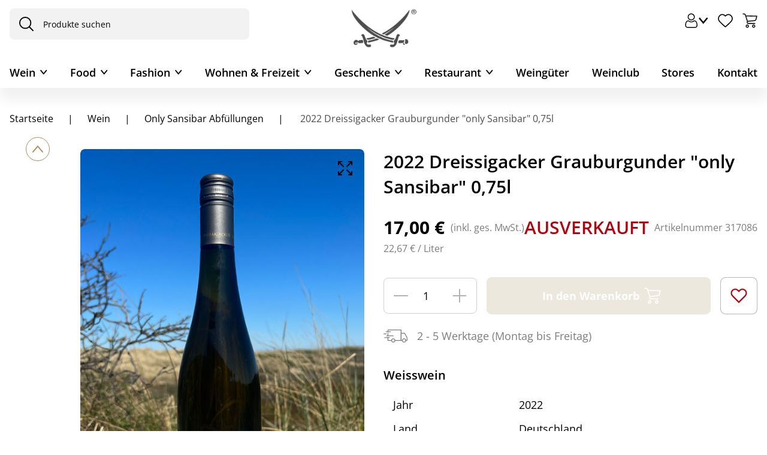

--- FILE ---
content_type: application/javascript
request_url: https://www.sansibar.de/polyfills-B3NOHSA3.js
body_size: 12663
content:
var Et=":";function Tt(e,n){for(let c=1,t=1;c<e.length;c++,t++)if(n[t]==="\\")t++;else if(e[c]===Et)return c;throw new Error(`Unterminated $localize metadata block in "${n}".`)}var we=function(e,...n){if(we.translate){let t=we.translate(e,n);e=t[0],n=t[1]}let c=Ye(e[0],e.raw[0]);for(let t=1;t<e.length;t++)c+=n[t-1]+Ye(e[t],e.raw[t]);return c},gt=":";function Ye(e,n){return n.charAt(0)===gt?e.substring(Tt(e,n)+1):e}globalThis.$localize=we;var ce=globalThis;function ee(e){return(ce.__Zone_symbol_prefix||"__zone_symbol__")+e}function mt(){let e=ce.performance;function n(I){e&&e.mark&&e.mark(I)}function c(I,_){e&&e.measure&&e.measure(I,_)}n("Zone");let t=(()=>{class I{static{this.__symbol__=ee}static assertZonePatched(){if(ce.Promise!==O.ZoneAwarePromise)throw new Error("Zone.js has detected that ZoneAwarePromise `(window|global).Promise` has been overwritten.\nMost likely cause is that a Promise polyfill has been loaded after Zone.js (Polyfilling Promise api is not necessary when zone.js is loaded. If you must load one, do so before loading zone.js.)")}static get root(){let r=I.current;for(;r.parent;)r=r.parent;return r}static get current(){return b.zone}static get currentTask(){return S}static __load_patch(r,o,y=!1){if(O.hasOwnProperty(r)){let R=ce[ee("forceDuplicateZoneCheck")]===!0;if(!y&&R)throw Error("Already loaded patch: "+r)}else if(!ce["__Zone_disable_"+r]){let R="Zone:"+r;n(R),O[r]=o(ce,I,w),c(R,R)}}get parent(){return this._parent}get name(){return this._name}constructor(r,o){this._parent=r,this._name=o?o.name||"unnamed":"<root>",this._properties=o&&o.properties||{},this._zoneDelegate=new u(this,this._parent&&this._parent._zoneDelegate,o)}get(r){let o=this.getZoneWith(r);if(o)return o._properties[r]}getZoneWith(r){let o=this;for(;o;){if(o._properties.hasOwnProperty(r))return o;o=o._parent}return null}fork(r){if(!r)throw new Error("ZoneSpec required!");return this._zoneDelegate.fork(this,r)}wrap(r,o){if(typeof r!="function")throw new Error("Expecting function got: "+r);let y=this._zoneDelegate.intercept(this,r,o),R=this;return function(){return R.runGuarded(y,this,arguments,o)}}run(r,o,y,R){b={parent:b,zone:this};try{return this._zoneDelegate.invoke(this,r,o,y,R)}finally{b=b.parent}}runGuarded(r,o=null,y,R){b={parent:b,zone:this};try{try{return this._zoneDelegate.invoke(this,r,o,y,R)}catch(q){if(this._zoneDelegate.handleError(this,q))throw q}}finally{b=b.parent}}runTask(r,o,y){if(r.zone!=this)throw new Error("A task can only be run in the zone of creation! (Creation: "+(r.zone||J).name+"; Execution: "+this.name+")");let R=r,{type:q,data:{isPeriodic:Z=!1,isRefreshable:_e=!1}={}}=r;if(r.state===X&&(q===z||q===g))return;let ae=r.state!=j;ae&&R._transitionTo(j,h);let le=S;S=R,b={parent:b,zone:this};try{q==g&&r.data&&!Z&&!_e&&(r.cancelFn=void 0);try{return this._zoneDelegate.invokeTask(this,R,o,y)}catch(ne){if(this._zoneDelegate.handleError(this,ne))throw ne}}finally{let ne=r.state;if(ne!==X&&ne!==$)if(q==z||Z||_e&&ne===k)ae&&R._transitionTo(h,j,k);else{let f=R._zoneDelegates;this._updateTaskCount(R,-1),ae&&R._transitionTo(X,j,X),_e&&(R._zoneDelegates=f)}b=b.parent,S=le}}scheduleTask(r){if(r.zone&&r.zone!==this){let y=this;for(;y;){if(y===r.zone)throw Error(`can not reschedule task to ${this.name} which is descendants of the original zone ${r.zone.name}`);y=y.parent}}r._transitionTo(k,X);let o=[];r._zoneDelegates=o,r._zone=this;try{r=this._zoneDelegate.scheduleTask(this,r)}catch(y){throw r._transitionTo($,k,X),this._zoneDelegate.handleError(this,y),y}return r._zoneDelegates===o&&this._updateTaskCount(r,1),r.state==k&&r._transitionTo(h,k),r}scheduleMicroTask(r,o,y,R){return this.scheduleTask(new E(U,r,o,y,R,void 0))}scheduleMacroTask(r,o,y,R,q){return this.scheduleTask(new E(g,r,o,y,R,q))}scheduleEventTask(r,o,y,R,q){return this.scheduleTask(new E(z,r,o,y,R,q))}cancelTask(r){if(r.zone!=this)throw new Error("A task can only be cancelled in the zone of creation! (Creation: "+(r.zone||J).name+"; Execution: "+this.name+")");if(!(r.state!==h&&r.state!==j)){r._transitionTo(B,h,j);try{this._zoneDelegate.cancelTask(this,r)}catch(o){throw r._transitionTo($,B),this._zoneDelegate.handleError(this,o),o}return this._updateTaskCount(r,-1),r._transitionTo(X,B),r.runCount=-1,r}}_updateTaskCount(r,o){let y=r._zoneDelegates;o==-1&&(r._zoneDelegates=null);for(let R=0;R<y.length;R++)y[R]._updateTaskCount(r.type,o)}}return I})(),i={name:"",onHasTask:(I,_,r,o)=>I.hasTask(r,o),onScheduleTask:(I,_,r,o)=>I.scheduleTask(r,o),onInvokeTask:(I,_,r,o,y,R)=>I.invokeTask(r,o,y,R),onCancelTask:(I,_,r,o)=>I.cancelTask(r,o)};class u{get zone(){return this._zone}constructor(_,r,o){this._taskCounts={microTask:0,macroTask:0,eventTask:0},this._zone=_,this._parentDelegate=r,this._forkZS=o&&(o&&o.onFork?o:r._forkZS),this._forkDlgt=o&&(o.onFork?r:r._forkDlgt),this._forkCurrZone=o&&(o.onFork?this._zone:r._forkCurrZone),this._interceptZS=o&&(o.onIntercept?o:r._interceptZS),this._interceptDlgt=o&&(o.onIntercept?r:r._interceptDlgt),this._interceptCurrZone=o&&(o.onIntercept?this._zone:r._interceptCurrZone),this._invokeZS=o&&(o.onInvoke?o:r._invokeZS),this._invokeDlgt=o&&(o.onInvoke?r:r._invokeDlgt),this._invokeCurrZone=o&&(o.onInvoke?this._zone:r._invokeCurrZone),this._handleErrorZS=o&&(o.onHandleError?o:r._handleErrorZS),this._handleErrorDlgt=o&&(o.onHandleError?r:r._handleErrorDlgt),this._handleErrorCurrZone=o&&(o.onHandleError?this._zone:r._handleErrorCurrZone),this._scheduleTaskZS=o&&(o.onScheduleTask?o:r._scheduleTaskZS),this._scheduleTaskDlgt=o&&(o.onScheduleTask?r:r._scheduleTaskDlgt),this._scheduleTaskCurrZone=o&&(o.onScheduleTask?this._zone:r._scheduleTaskCurrZone),this._invokeTaskZS=o&&(o.onInvokeTask?o:r._invokeTaskZS),this._invokeTaskDlgt=o&&(o.onInvokeTask?r:r._invokeTaskDlgt),this._invokeTaskCurrZone=o&&(o.onInvokeTask?this._zone:r._invokeTaskCurrZone),this._cancelTaskZS=o&&(o.onCancelTask?o:r._cancelTaskZS),this._cancelTaskDlgt=o&&(o.onCancelTask?r:r._cancelTaskDlgt),this._cancelTaskCurrZone=o&&(o.onCancelTask?this._zone:r._cancelTaskCurrZone),this._hasTaskZS=null,this._hasTaskDlgt=null,this._hasTaskDlgtOwner=null,this._hasTaskCurrZone=null;let y=o&&o.onHasTask,R=r&&r._hasTaskZS;(y||R)&&(this._hasTaskZS=y?o:i,this._hasTaskDlgt=r,this._hasTaskDlgtOwner=this,this._hasTaskCurrZone=this._zone,o.onScheduleTask||(this._scheduleTaskZS=i,this._scheduleTaskDlgt=r,this._scheduleTaskCurrZone=this._zone),o.onInvokeTask||(this._invokeTaskZS=i,this._invokeTaskDlgt=r,this._invokeTaskCurrZone=this._zone),o.onCancelTask||(this._cancelTaskZS=i,this._cancelTaskDlgt=r,this._cancelTaskCurrZone=this._zone))}fork(_,r){return this._forkZS?this._forkZS.onFork(this._forkDlgt,this.zone,_,r):new t(_,r)}intercept(_,r,o){return this._interceptZS?this._interceptZS.onIntercept(this._interceptDlgt,this._interceptCurrZone,_,r,o):r}invoke(_,r,o,y,R){return this._invokeZS?this._invokeZS.onInvoke(this._invokeDlgt,this._invokeCurrZone,_,r,o,y,R):r.apply(o,y)}handleError(_,r){return this._handleErrorZS?this._handleErrorZS.onHandleError(this._handleErrorDlgt,this._handleErrorCurrZone,_,r):!0}scheduleTask(_,r){let o=r;if(this._scheduleTaskZS)this._hasTaskZS&&o._zoneDelegates.push(this._hasTaskDlgtOwner),o=this._scheduleTaskZS.onScheduleTask(this._scheduleTaskDlgt,this._scheduleTaskCurrZone,_,r),o||(o=r);else if(r.scheduleFn)r.scheduleFn(r);else if(r.type==U)F(r);else throw new Error("Task is missing scheduleFn.");return o}invokeTask(_,r,o,y){return this._invokeTaskZS?this._invokeTaskZS.onInvokeTask(this._invokeTaskDlgt,this._invokeTaskCurrZone,_,r,o,y):r.callback.apply(o,y)}cancelTask(_,r){let o;if(this._cancelTaskZS)o=this._cancelTaskZS.onCancelTask(this._cancelTaskDlgt,this._cancelTaskCurrZone,_,r);else{if(!r.cancelFn)throw Error("Task is not cancelable");o=r.cancelFn(r)}return o}hasTask(_,r){try{this._hasTaskZS&&this._hasTaskZS.onHasTask(this._hasTaskDlgt,this._hasTaskCurrZone,_,r)}catch(o){this.handleError(_,o)}}_updateTaskCount(_,r){let o=this._taskCounts,y=o[_],R=o[_]=y+r;if(R<0)throw new Error("More tasks executed then were scheduled.");if(y==0||R==0){let q={microTask:o.microTask>0,macroTask:o.macroTask>0,eventTask:o.eventTask>0,change:_};this.hasTask(this._zone,q)}}}class E{constructor(_,r,o,y,R,q){if(this._zone=null,this.runCount=0,this._zoneDelegates=null,this._state="notScheduled",this.type=_,this.source=r,this.data=y,this.scheduleFn=R,this.cancelFn=q,!o)throw new Error("callback is not defined");this.callback=o;let Z=this;_===z&&y&&y.useG?this.invoke=E.invokeTask:this.invoke=function(){return E.invokeTask.call(ce,Z,this,arguments)}}static invokeTask(_,r,o){_||(_=this),Q++;try{return _.runCount++,_.zone.runTask(_,r,o)}finally{Q==1&&K(),Q--}}get zone(){return this._zone}get state(){return this._state}cancelScheduleRequest(){this._transitionTo(X,k)}_transitionTo(_,r,o){if(this._state===r||this._state===o)this._state=_,_==X&&(this._zoneDelegates=null);else throw new Error(`${this.type} '${this.source}': can not transition to '${_}', expecting state '${r}'${o?" or '"+o+"'":""}, was '${this._state}'.`)}toString(){return this.data&&typeof this.data.handleId<"u"?this.data.handleId.toString():Object.prototype.toString.call(this)}toJSON(){return{type:this.type,state:this.state,source:this.source,zone:this.zone.name,runCount:this.runCount}}}let T=ee("setTimeout"),p=ee("Promise"),D=ee("then"),d=[],P=!1,A;function x(I){if(A||ce[p]&&(A=ce[p].resolve(0)),A){let _=A[D];_||(_=A.then),_.call(A,I)}else ce[T](I,0)}function F(I){Q===0&&d.length===0&&x(K),I&&d.push(I)}function K(){if(!P){for(P=!0;d.length;){let I=d;d=[];for(let _=0;_<I.length;_++){let r=I[_];try{r.zone.runTask(r,null,null)}catch(o){w.onUnhandledError(o)}}}w.microtaskDrainDone(),P=!1}}let J={name:"NO ZONE"},X="notScheduled",k="scheduling",h="scheduled",j="running",B="canceling",$="unknown",U="microTask",g="macroTask",z="eventTask",O={},w={symbol:ee,currentZoneFrame:()=>b,onUnhandledError:W,microtaskDrainDone:W,scheduleMicroTask:F,showUncaughtError:()=>!t[ee("ignoreConsoleErrorUncaughtError")],patchEventTarget:()=>[],patchOnProperties:W,patchMethod:()=>W,bindArguments:()=>[],patchThen:()=>W,patchMacroTask:()=>W,patchEventPrototype:()=>W,isIEOrEdge:()=>!1,getGlobalObjects:()=>{},ObjectDefineProperty:()=>W,ObjectGetOwnPropertyDescriptor:()=>{},ObjectCreate:()=>{},ArraySlice:()=>[],patchClass:()=>W,wrapWithCurrentZone:()=>W,filterProperties:()=>[],attachOriginToPatched:()=>W,_redefineProperty:()=>W,patchCallbacks:()=>W,nativeScheduleMicroTask:x},b={parent:null,zone:new t(null,null)},S=null,Q=0;function W(){}return c("Zone","Zone"),t}function pt(){let e=globalThis,n=e[ee("forceDuplicateZoneCheck")]===!0;if(e.Zone&&(n||typeof e.Zone.__symbol__!="function"))throw new Error("Zone already loaded.");return e.Zone??=mt(),e.Zone}var be=Object.getOwnPropertyDescriptor,je=Object.defineProperty,He=Object.getPrototypeOf,yt=Object.create,kt=Array.prototype.slice,xe="addEventListener",Be="removeEventListener",Le=ee(xe),Me=ee(Be),ue="true",fe="false",Re=ee("");function Ue(e,n){return Zone.current.wrap(e,n)}function Ge(e,n,c,t,i){return Zone.current.scheduleMacroTask(e,n,c,t,i)}var H=ee,Se=typeof window<"u",ye=Se?window:void 0,Y=Se&&ye||globalThis,vt="removeAttribute";function Ve(e,n){for(let c=e.length-1;c>=0;c--)typeof e[c]=="function"&&(e[c]=Ue(e[c],n+"_"+c));return e}function bt(e,n){let c=e.constructor.name;for(let t=0;t<n.length;t++){let i=n[t],u=e[i];if(u){let E=be(e,i);if(!rt(E))continue;e[i]=(T=>{let p=function(){return T.apply(this,Ve(arguments,c+"."+i))};return de(p,T),p})(u)}}}function rt(e){return e?e.writable===!1?!1:!(typeof e.get=="function"&&typeof e.set>"u"):!0}var ot=typeof WorkerGlobalScope<"u"&&self instanceof WorkerGlobalScope,Oe=!("nw"in Y)&&typeof Y.process<"u"&&Y.process.toString()==="[object process]",Fe=!Oe&&!ot&&!!(Se&&ye.HTMLElement),st=typeof Y.process<"u"&&Y.process.toString()==="[object process]"&&!ot&&!!(Se&&ye.HTMLElement),De={},Rt=H("enable_beforeunload"),Ke=function(e){if(e=e||Y.event,!e)return;let n=De[e.type];n||(n=De[e.type]=H("ON_PROPERTY"+e.type));let c=this||e.target||Y,t=c[n],i;if(Fe&&c===ye&&e.type==="error"){let u=e;i=t&&t.call(this,u.message,u.filename,u.lineno,u.colno,u.error),i===!0&&e.preventDefault()}else i=t&&t.apply(this,arguments),e.type==="beforeunload"&&Y[Rt]&&typeof i=="string"?e.returnValue=i:i!=null&&!i&&e.preventDefault();return i};function Je(e,n,c){let t=be(e,n);if(!t&&c&&be(c,n)&&(t={enumerable:!0,configurable:!0}),!t||!t.configurable)return;let i=H("on"+n+"patched");if(e.hasOwnProperty(i)&&e[i])return;delete t.writable,delete t.value;let u=t.get,E=t.set,T=n.slice(2),p=De[T];p||(p=De[T]=H("ON_PROPERTY"+T)),t.set=function(D){let d=this;if(!d&&e===Y&&(d=Y),!d)return;typeof d[p]=="function"&&d.removeEventListener(T,Ke),E&&E.call(d,null),d[p]=D,typeof D=="function"&&d.addEventListener(T,Ke,!1)},t.get=function(){let D=this;if(!D&&e===Y&&(D=Y),!D)return null;let d=D[p];if(d)return d;if(u){let P=u.call(this);if(P)return t.set.call(this,P),typeof D[vt]=="function"&&D.removeAttribute(n),P}return null},je(e,n,t),e[i]=!0}function it(e,n,c){if(n)for(let t=0;t<n.length;t++)Je(e,"on"+n[t],c);else{let t=[];for(let i in e)i.slice(0,2)=="on"&&t.push(i);for(let i=0;i<t.length;i++)Je(e,t[i],c)}}var oe=H("originalInstance");function ve(e){let n=Y[e];if(!n)return;Y[H(e)]=n,Y[e]=function(){let i=Ve(arguments,e);switch(i.length){case 0:this[oe]=new n;break;case 1:this[oe]=new n(i[0]);break;case 2:this[oe]=new n(i[0],i[1]);break;case 3:this[oe]=new n(i[0],i[1],i[2]);break;case 4:this[oe]=new n(i[0],i[1],i[2],i[3]);break;default:throw new Error("Arg list too long.")}},de(Y[e],n);let c=new n(function(){}),t;for(t in c)e==="XMLHttpRequest"&&t==="responseBlob"||function(i){typeof c[i]=="function"?Y[e].prototype[i]=function(){return this[oe][i].apply(this[oe],arguments)}:je(Y[e].prototype,i,{set:function(u){typeof u=="function"?(this[oe][i]=Ue(u,e+"."+i),de(this[oe][i],u)):this[oe][i]=u},get:function(){return this[oe][i]}})}(t);for(t in n)t!=="prototype"&&n.hasOwnProperty(t)&&(Y[e][t]=n[t])}function he(e,n,c){let t=e;for(;t&&!t.hasOwnProperty(n);)t=He(t);!t&&e[n]&&(t=e);let i=H(n),u=null;if(t&&(!(u=t[i])||!t.hasOwnProperty(i))){u=t[i]=t[n];let E=t&&be(t,n);if(rt(E)){let T=c(u,i,n);t[n]=function(){return T(this,arguments)},de(t[n],u)}}return u}function Pt(e,n,c){let t=null;function i(u){let E=u.data;return E.args[E.cbIdx]=function(){u.invoke.apply(this,arguments)},t.apply(E.target,E.args),u}t=he(e,n,u=>function(E,T){let p=c(E,T);return p.cbIdx>=0&&typeof T[p.cbIdx]=="function"?Ge(p.name,T[p.cbIdx],p,i):u.apply(E,T)})}function de(e,n){e[H("OriginalDelegate")]=n}var Qe=!1,Ae=!1;function wt(){try{let e=ye.navigator.userAgent;if(e.indexOf("MSIE ")!==-1||e.indexOf("Trident/")!==-1)return!0}catch{}return!1}function Ct(){if(Qe)return Ae;Qe=!0;try{let e=ye.navigator.userAgent;(e.indexOf("MSIE ")!==-1||e.indexOf("Trident/")!==-1||e.indexOf("Edge/")!==-1)&&(Ae=!0)}catch{}return Ae}function et(e){return typeof e=="function"}function tt(e){return typeof e=="number"}var pe=!1;if(typeof window<"u")try{let e=Object.defineProperty({},"passive",{get:function(){pe=!0}});window.addEventListener("test",e,e),window.removeEventListener("test",e,e)}catch{pe=!1}var Dt={useG:!0},te={},ct={},at=new RegExp("^"+Re+"(\\w+)(true|false)$"),lt=H("propagationStopped");function ut(e,n){let c=(n?n(e):e)+fe,t=(n?n(e):e)+ue,i=Re+c,u=Re+t;te[e]={},te[e][fe]=i,te[e][ue]=u}function St(e,n,c,t){let i=t&&t.add||xe,u=t&&t.rm||Be,E=t&&t.listeners||"eventListeners",T=t&&t.rmAll||"removeAllListeners",p=H(i),D="."+i+":",d="prependListener",P="."+d+":",A=function(k,h,j){if(k.isRemoved)return;let B=k.callback;typeof B=="object"&&B.handleEvent&&(k.callback=g=>B.handleEvent(g),k.originalDelegate=B);let $;try{k.invoke(k,h,[j])}catch(g){$=g}let U=k.options;if(U&&typeof U=="object"&&U.once){let g=k.originalDelegate?k.originalDelegate:k.callback;h[u].call(h,j.type,g,U)}return $};function x(k,h,j){if(h=h||e.event,!h)return;let B=k||h.target||e,$=B[te[h.type][j?ue:fe]];if($){let U=[];if($.length===1){let g=A($[0],B,h);g&&U.push(g)}else{let g=$.slice();for(let z=0;z<g.length&&!(h&&h[lt]===!0);z++){let O=A(g[z],B,h);O&&U.push(O)}}if(U.length===1)throw U[0];for(let g=0;g<U.length;g++){let z=U[g];n.nativeScheduleMicroTask(()=>{throw z})}}}let F=function(k){return x(this,k,!1)},K=function(k){return x(this,k,!0)};function J(k,h){if(!k)return!1;let j=!0;h&&h.useG!==void 0&&(j=h.useG);let B=h&&h.vh,$=!0;h&&h.chkDup!==void 0&&($=h.chkDup);let U=!1;h&&h.rt!==void 0&&(U=h.rt);let g=k;for(;g&&!g.hasOwnProperty(i);)g=He(g);if(!g&&k[i]&&(g=k),!g||g[p])return!1;let z=h&&h.eventNameToString,O={},w=g[p]=g[i],b=g[H(u)]=g[u],S=g[H(E)]=g[E],Q=g[H(T)]=g[T],W;h&&h.prepend&&(W=g[H(h.prepend)]=g[h.prepend]);function I(s,l){return!pe&&typeof s=="object"&&s?!!s.capture:!pe||!l?s:typeof s=="boolean"?{capture:s,passive:!0}:s?typeof s=="object"&&s.passive!==!1?{...s,passive:!0}:s:{passive:!0}}let _=function(s){if(!O.isExisting)return w.call(O.target,O.eventName,O.capture?K:F,O.options)},r=function(s){if(!s.isRemoved){let l=te[s.eventName],v;l&&(v=l[s.capture?ue:fe]);let C=v&&s.target[v];if(C){for(let m=0;m<C.length;m++)if(C[m]===s){C.splice(m,1),s.isRemoved=!0,s.removeAbortListener&&(s.removeAbortListener(),s.removeAbortListener=null),C.length===0&&(s.allRemoved=!0,s.target[v]=null);break}}}if(s.allRemoved)return b.call(s.target,s.eventName,s.capture?K:F,s.options)},o=function(s){return w.call(O.target,O.eventName,s.invoke,O.options)},y=function(s){return W.call(O.target,O.eventName,s.invoke,O.options)},R=function(s){return b.call(s.target,s.eventName,s.invoke,s.options)},q=j?_:o,Z=j?r:R,_e=function(s,l){let v=typeof l;return v==="function"&&s.callback===l||v==="object"&&s.originalDelegate===l},ae=h&&h.diff?h.diff:_e,le=Zone[H("UNPATCHED_EVENTS")],ne=e[H("PASSIVE_EVENTS")];function f(s){if(typeof s=="object"&&s!==null){let l={...s};return s.signal&&(l.signal=s.signal),l}return s}let a=function(s,l,v,C,m=!1,N=!1){return function(){let L=this||e,M=arguments[0];h&&h.transferEventName&&(M=h.transferEventName(M));let G=arguments[1];if(!G)return s.apply(this,arguments);if(Oe&&M==="uncaughtException")return s.apply(this,arguments);let V=!1;if(typeof G!="function"){if(!G.handleEvent)return s.apply(this,arguments);V=!0}if(B&&!B(s,G,L,arguments))return;let Ee=pe&&!!ne&&ne.indexOf(M)!==-1,se=f(I(arguments[2],Ee)),Te=se?.signal;if(Te?.aborted)return;if(le){for(let ie=0;ie<le.length;ie++)if(M===le[ie])return Ee?s.call(L,M,G,se):s.apply(this,arguments)}let Ie=se?typeof se=="boolean"?!0:se.capture:!1,ze=se&&typeof se=="object"?se.once:!1,_t=Zone.current,Ne=te[M];Ne||(ut(M,z),Ne=te[M]);let We=Ne[Ie?ue:fe],ge=L[We],qe=!1;if(ge){if(qe=!0,$){for(let ie=0;ie<ge.length;ie++)if(ae(ge[ie],G))return}}else ge=L[We]=[];let Pe,Xe=L.constructor.name,$e=ct[Xe];$e&&(Pe=$e[M]),Pe||(Pe=Xe+l+(z?z(M):M)),O.options=se,ze&&(O.options.once=!1),O.target=L,O.capture=Ie,O.eventName=M,O.isExisting=qe;let ke=j?Dt:void 0;ke&&(ke.taskData=O),Te&&(O.options.signal=void 0);let re=_t.scheduleEventTask(Pe,G,ke,v,C);if(Te){O.options.signal=Te;let ie=()=>re.zone.cancelTask(re);s.call(Te,"abort",ie,{once:!0}),re.removeAbortListener=()=>Te.removeEventListener("abort",ie)}if(O.target=null,ke&&(ke.taskData=null),ze&&(O.options.once=!0),!pe&&typeof re.options=="boolean"||(re.options=se),re.target=L,re.capture=Ie,re.eventName=M,V&&(re.originalDelegate=G),N?ge.unshift(re):ge.push(re),m)return L}};return g[i]=a(w,D,q,Z,U),W&&(g[d]=a(W,P,y,Z,U,!0)),g[u]=function(){let s=this||e,l=arguments[0];h&&h.transferEventName&&(l=h.transferEventName(l));let v=arguments[2],C=v?typeof v=="boolean"?!0:v.capture:!1,m=arguments[1];if(!m)return b.apply(this,arguments);if(B&&!B(b,m,s,arguments))return;let N=te[l],L;N&&(L=N[C?ue:fe]);let M=L&&s[L];if(M)for(let G=0;G<M.length;G++){let V=M[G];if(ae(V,m)){if(M.splice(G,1),V.isRemoved=!0,M.length===0&&(V.allRemoved=!0,s[L]=null,!C&&typeof l=="string")){let Ee=Re+"ON_PROPERTY"+l;s[Ee]=null}return V.zone.cancelTask(V),U?s:void 0}}return b.apply(this,arguments)},g[E]=function(){let s=this||e,l=arguments[0];h&&h.transferEventName&&(l=h.transferEventName(l));let v=[],C=ft(s,z?z(l):l);for(let m=0;m<C.length;m++){let N=C[m],L=N.originalDelegate?N.originalDelegate:N.callback;v.push(L)}return v},g[T]=function(){let s=this||e,l=arguments[0];if(l){h&&h.transferEventName&&(l=h.transferEventName(l));let v=te[l];if(v){let C=v[fe],m=v[ue],N=s[C],L=s[m];if(N){let M=N.slice();for(let G=0;G<M.length;G++){let V=M[G],Ee=V.originalDelegate?V.originalDelegate:V.callback;this[u].call(this,l,Ee,V.options)}}if(L){let M=L.slice();for(let G=0;G<M.length;G++){let V=M[G],Ee=V.originalDelegate?V.originalDelegate:V.callback;this[u].call(this,l,Ee,V.options)}}}}else{let v=Object.keys(s);for(let C=0;C<v.length;C++){let m=v[C],N=at.exec(m),L=N&&N[1];L&&L!=="removeListener"&&this[T].call(this,L)}this[T].call(this,"removeListener")}if(U)return this},de(g[i],w),de(g[u],b),Q&&de(g[T],Q),S&&de(g[E],S),!0}let X=[];for(let k=0;k<c.length;k++)X[k]=J(c[k],t);return X}function ft(e,n){if(!n){let u=[];for(let E in e){let T=at.exec(E),p=T&&T[1];if(p&&(!n||p===n)){let D=e[E];if(D)for(let d=0;d<D.length;d++)u.push(D[d])}}return u}let c=te[n];c||(ut(n),c=te[n]);let t=e[c[fe]],i=e[c[ue]];return t?i?t.concat(i):t.slice():i?i.slice():[]}function Ot(e,n){let c=e.Event;c&&c.prototype&&n.patchMethod(c.prototype,"stopImmediatePropagation",t=>function(i,u){i[lt]=!0,t&&t.apply(i,u)})}function It(e,n){n.patchMethod(e,"queueMicrotask",c=>function(t,i){Zone.current.scheduleMicroTask("queueMicrotask",i[0])})}var Ce=H("zoneTask");function me(e,n,c,t){let i=null,u=null;n+=t,c+=t;let E={};function T(D){let d=D.data;d.args[0]=function(){return D.invoke.apply(this,arguments)};let P=i.apply(e,d.args);return tt(P)?d.handleId=P:(d.handle=P,d.isRefreshable=et(P.refresh)),D}function p(D){let{handle:d,handleId:P}=D.data;return u.call(e,d??P)}i=he(e,n,D=>function(d,P){if(et(P[0])){let A={isRefreshable:!1,isPeriodic:t==="Interval",delay:t==="Timeout"||t==="Interval"?P[1]||0:void 0,args:P},x=P[0];P[0]=function(){try{return x.apply(this,arguments)}finally{let{handle:j,handleId:B,isPeriodic:$,isRefreshable:U}=A;!$&&!U&&(B?delete E[B]:j&&(j[Ce]=null))}};let F=Ge(n,P[0],A,T,p);if(!F)return F;let{handleId:K,handle:J,isRefreshable:X,isPeriodic:k}=F.data;if(K)E[K]=F;else if(J&&(J[Ce]=F,X&&!k)){let h=J.refresh;J.refresh=function(){let{zone:j,state:B}=F;return B==="notScheduled"?(F._state="scheduled",j._updateTaskCount(F,1)):B==="running"&&(F._state="scheduling"),h.call(this)}}return J??K??F}else return D.apply(e,P)}),u=he(e,c,D=>function(d,P){let A=P[0],x;tt(A)?(x=E[A],delete E[A]):(x=A?.[Ce],x?A[Ce]=null:x=A),x?.type?x.cancelFn&&x.zone.cancelTask(x):D.apply(e,P)})}function Nt(e,n){let{isBrowser:c,isMix:t}=n.getGlobalObjects();if(!c&&!t||!e.customElements||!("customElements"in e))return;let i=["connectedCallback","disconnectedCallback","adoptedCallback","attributeChangedCallback","formAssociatedCallback","formDisabledCallback","formResetCallback","formStateRestoreCallback"];n.patchCallbacks(n,e.customElements,"customElements","define",i)}function Lt(e,n){if(Zone[n.symbol("patchEventTarget")])return;let{eventNames:c,zoneSymbolEventNames:t,TRUE_STR:i,FALSE_STR:u,ZONE_SYMBOL_PREFIX:E}=n.getGlobalObjects();for(let p=0;p<c.length;p++){let D=c[p],d=D+u,P=D+i,A=E+d,x=E+P;t[D]={},t[D][u]=A,t[D][i]=x}let T=e.EventTarget;if(!(!T||!T.prototype))return n.patchEventTarget(e,n,[T&&T.prototype]),!0}function Mt(e,n){n.patchEventPrototype(e,n)}function ht(e,n,c){if(!c||c.length===0)return n;let t=c.filter(u=>u.target===e);if(!t||t.length===0)return n;let i=t[0].ignoreProperties;return n.filter(u=>i.indexOf(u)===-1)}function nt(e,n,c,t){if(!e)return;let i=ht(e,n,c);it(e,i,t)}function Ze(e){return Object.getOwnPropertyNames(e).filter(n=>n.startsWith("on")&&n.length>2).map(n=>n.substring(2))}function At(e,n){if(Oe&&!st||Zone[e.symbol("patchEvents")])return;let c=n.__Zone_ignore_on_properties,t=[];if(Fe){let i=window;t=t.concat(["Document","SVGElement","Element","HTMLElement","HTMLBodyElement","HTMLMediaElement","HTMLFrameSetElement","HTMLFrameElement","HTMLIFrameElement","HTMLMarqueeElement","Worker"]);let u=wt()?[{target:i,ignoreProperties:["error"]}]:[];nt(i,Ze(i),c&&c.concat(u),He(i))}t=t.concat(["XMLHttpRequest","XMLHttpRequestEventTarget","IDBIndex","IDBRequest","IDBOpenDBRequest","IDBDatabase","IDBTransaction","IDBCursor","WebSocket"]);for(let i=0;i<t.length;i++){let u=n[t[i]];u&&u.prototype&&nt(u.prototype,Ze(u.prototype),c)}}function Zt(e){e.__load_patch("legacy",n=>{let c=n[e.__symbol__("legacyPatch")];c&&c()}),e.__load_patch("timers",n=>{let c="set",t="clear";me(n,c,t,"Timeout"),me(n,c,t,"Interval"),me(n,c,t,"Immediate")}),e.__load_patch("requestAnimationFrame",n=>{me(n,"request","cancel","AnimationFrame"),me(n,"mozRequest","mozCancel","AnimationFrame"),me(n,"webkitRequest","webkitCancel","AnimationFrame")}),e.__load_patch("blocking",(n,c)=>{let t=["alert","prompt","confirm"];for(let i=0;i<t.length;i++){let u=t[i];he(n,u,(E,T,p)=>function(D,d){return c.current.run(E,n,d,p)})}}),e.__load_patch("EventTarget",(n,c,t)=>{Mt(n,t),Lt(n,t);let i=n.XMLHttpRequestEventTarget;i&&i.prototype&&t.patchEventTarget(n,t,[i.prototype])}),e.__load_patch("MutationObserver",(n,c,t)=>{ve("MutationObserver"),ve("WebKitMutationObserver")}),e.__load_patch("IntersectionObserver",(n,c,t)=>{ve("IntersectionObserver")}),e.__load_patch("FileReader",(n,c,t)=>{ve("FileReader")}),e.__load_patch("on_property",(n,c,t)=>{At(t,n)}),e.__load_patch("customElements",(n,c,t)=>{Nt(n,t)}),e.__load_patch("XHR",(n,c)=>{D(n);let t=H("xhrTask"),i=H("xhrSync"),u=H("xhrListener"),E=H("xhrScheduled"),T=H("xhrURL"),p=H("xhrErrorBeforeScheduled");function D(d){let P=d.XMLHttpRequest;if(!P)return;let A=P.prototype;function x(w){return w[t]}let F=A[Le],K=A[Me];if(!F){let w=d.XMLHttpRequestEventTarget;if(w){let b=w.prototype;F=b[Le],K=b[Me]}}let J="readystatechange",X="scheduled";function k(w){let b=w.data,S=b.target;S[E]=!1,S[p]=!1;let Q=S[u];F||(F=S[Le],K=S[Me]),Q&&K.call(S,J,Q);let W=S[u]=()=>{if(S.readyState===S.DONE)if(!b.aborted&&S[E]&&w.state===X){let _=S[c.__symbol__("loadfalse")];if(S.status!==0&&_&&_.length>0){let r=w.invoke;w.invoke=function(){let o=S[c.__symbol__("loadfalse")];for(let y=0;y<o.length;y++)o[y]===w&&o.splice(y,1);!b.aborted&&w.state===X&&r.call(w)},_.push(w)}else w.invoke()}else!b.aborted&&S[E]===!1&&(S[p]=!0)};return F.call(S,J,W),S[t]||(S[t]=w),z.apply(S,b.args),S[E]=!0,w}function h(){}function j(w){let b=w.data;return b.aborted=!0,O.apply(b.target,b.args)}let B=he(A,"open",()=>function(w,b){return w[i]=b[2]==!1,w[T]=b[1],B.apply(w,b)}),$="XMLHttpRequest.send",U=H("fetchTaskAborting"),g=H("fetchTaskScheduling"),z=he(A,"send",()=>function(w,b){if(c.current[g]===!0||w[i])return z.apply(w,b);{let S={target:w,url:w[T],isPeriodic:!1,args:b,aborted:!1},Q=Ge($,h,S,k,j);w&&w[p]===!0&&!S.aborted&&Q.state===X&&Q.invoke()}}),O=he(A,"abort",()=>function(w,b){let S=x(w);if(S&&typeof S.type=="string"){if(S.cancelFn==null||S.data&&S.data.aborted)return;S.zone.cancelTask(S)}else if(c.current[U]===!0)return O.apply(w,b)})}}),e.__load_patch("geolocation",n=>{n.navigator&&n.navigator.geolocation&&bt(n.navigator.geolocation,["getCurrentPosition","watchPosition"])}),e.__load_patch("PromiseRejectionEvent",(n,c)=>{function t(i){return function(u){ft(n,i).forEach(T=>{let p=n.PromiseRejectionEvent;if(p){let D=new p(i,{promise:u.promise,reason:u.rejection});T.invoke(D)}})}}n.PromiseRejectionEvent&&(c[H("unhandledPromiseRejectionHandler")]=t("unhandledrejection"),c[H("rejectionHandledHandler")]=t("rejectionhandled"))}),e.__load_patch("queueMicrotask",(n,c,t)=>{It(n,t)})}function jt(e){e.__load_patch("ZoneAwarePromise",(n,c,t)=>{let i=Object.getOwnPropertyDescriptor,u=Object.defineProperty;function E(f){if(f&&f.toString===Object.prototype.toString){let a=f.constructor&&f.constructor.name;return(a||"")+": "+JSON.stringify(f)}return f?f.toString():Object.prototype.toString.call(f)}let T=t.symbol,p=[],D=n[T("DISABLE_WRAPPING_UNCAUGHT_PROMISE_REJECTION")]!==!1,d=T("Promise"),P=T("then"),A="__creationTrace__";t.onUnhandledError=f=>{if(t.showUncaughtError()){let a=f&&f.rejection;a?console.error("Unhandled Promise rejection:",a instanceof Error?a.message:a,"; Zone:",f.zone.name,"; Task:",f.task&&f.task.source,"; Value:",a,a instanceof Error?a.stack:void 0):console.error(f)}},t.microtaskDrainDone=()=>{for(;p.length;){let f=p.shift();try{f.zone.runGuarded(()=>{throw f.throwOriginal?f.rejection:f})}catch(a){F(a)}}};let x=T("unhandledPromiseRejectionHandler");function F(f){t.onUnhandledError(f);try{let a=c[x];typeof a=="function"&&a.call(this,f)}catch{}}function K(f){return f&&f.then}function J(f){return f}function X(f){return Z.reject(f)}let k=T("state"),h=T("value"),j=T("finally"),B=T("parentPromiseValue"),$=T("parentPromiseState"),U="Promise.then",g=null,z=!0,O=!1,w=0;function b(f,a){return s=>{try{I(f,a,s)}catch(l){I(f,!1,l)}}}let S=function(){let f=!1;return function(s){return function(){f||(f=!0,s.apply(null,arguments))}}},Q="Promise resolved with itself",W=T("currentTaskTrace");function I(f,a,s){let l=S();if(f===s)throw new TypeError(Q);if(f[k]===g){let v=null;try{(typeof s=="object"||typeof s=="function")&&(v=s&&s.then)}catch(C){return l(()=>{I(f,!1,C)})(),f}if(a!==O&&s instanceof Z&&s.hasOwnProperty(k)&&s.hasOwnProperty(h)&&s[k]!==g)r(s),I(f,s[k],s[h]);else if(a!==O&&typeof v=="function")try{v.call(s,l(b(f,a)),l(b(f,!1)))}catch(C){l(()=>{I(f,!1,C)})()}else{f[k]=a;let C=f[h];if(f[h]=s,f[j]===j&&a===z&&(f[k]=f[$],f[h]=f[B]),a===O&&s instanceof Error){let m=c.currentTask&&c.currentTask.data&&c.currentTask.data[A];m&&u(s,W,{configurable:!0,enumerable:!1,writable:!0,value:m})}for(let m=0;m<C.length;)o(f,C[m++],C[m++],C[m++],C[m++]);if(C.length==0&&a==O){f[k]=w;let m=s;try{throw new Error("Uncaught (in promise): "+E(s)+(s&&s.stack?`
`+s.stack:""))}catch(N){m=N}D&&(m.throwOriginal=!0),m.rejection=s,m.promise=f,m.zone=c.current,m.task=c.currentTask,p.push(m),t.scheduleMicroTask()}}}return f}let _=T("rejectionHandledHandler");function r(f){if(f[k]===w){try{let a=c[_];a&&typeof a=="function"&&a.call(this,{rejection:f[h],promise:f})}catch{}f[k]=O;for(let a=0;a<p.length;a++)f===p[a].promise&&p.splice(a,1)}}function o(f,a,s,l,v){r(f);let C=f[k],m=C?typeof l=="function"?l:J:typeof v=="function"?v:X;a.scheduleMicroTask(U,()=>{try{let N=f[h],L=!!s&&j===s[j];L&&(s[B]=N,s[$]=C);let M=a.run(m,void 0,L&&m!==X&&m!==J?[]:[N]);I(s,!0,M)}catch(N){I(s,!1,N)}},s)}let y="function ZoneAwarePromise() { [native code] }",R=function(){},q=n.AggregateError;class Z{static toString(){return y}static resolve(a){return a instanceof Z?a:I(new this(null),z,a)}static reject(a){return I(new this(null),O,a)}static withResolvers(){let a={};return a.promise=new Z((s,l)=>{a.resolve=s,a.reject=l}),a}static any(a){if(!a||typeof a[Symbol.iterator]!="function")return Promise.reject(new q([],"All promises were rejected"));let s=[],l=0;try{for(let m of a)l++,s.push(Z.resolve(m))}catch{return Promise.reject(new q([],"All promises were rejected"))}if(l===0)return Promise.reject(new q([],"All promises were rejected"));let v=!1,C=[];return new Z((m,N)=>{for(let L=0;L<s.length;L++)s[L].then(M=>{v||(v=!0,m(M))},M=>{C.push(M),l--,l===0&&(v=!0,N(new q(C,"All promises were rejected")))})})}static race(a){let s,l,v=new this((N,L)=>{s=N,l=L});function C(N){s(N)}function m(N){l(N)}for(let N of a)K(N)||(N=this.resolve(N)),N.then(C,m);return v}static all(a){return Z.allWithCallback(a)}static allSettled(a){return(this&&this.prototype instanceof Z?this:Z).allWithCallback(a,{thenCallback:l=>({status:"fulfilled",value:l}),errorCallback:l=>({status:"rejected",reason:l})})}static allWithCallback(a,s){let l,v,C=new this((M,G)=>{l=M,v=G}),m=2,N=0,L=[];for(let M of a){K(M)||(M=this.resolve(M));let G=N;try{M.then(V=>{L[G]=s?s.thenCallback(V):V,m--,m===0&&l(L)},V=>{s?(L[G]=s.errorCallback(V),m--,m===0&&l(L)):v(V)})}catch(V){v(V)}m++,N++}return m-=2,m===0&&l(L),C}constructor(a){let s=this;if(!(s instanceof Z))throw new Error("Must be an instanceof Promise.");s[k]=g,s[h]=[];try{let l=S();a&&a(l(b(s,z)),l(b(s,O)))}catch(l){I(s,!1,l)}}get[Symbol.toStringTag](){return"Promise"}get[Symbol.species](){return Z}then(a,s){let l=this.constructor?.[Symbol.species];(!l||typeof l!="function")&&(l=this.constructor||Z);let v=new l(R),C=c.current;return this[k]==g?this[h].push(C,v,a,s):o(this,C,v,a,s),v}catch(a){return this.then(null,a)}finally(a){let s=this.constructor?.[Symbol.species];(!s||typeof s!="function")&&(s=Z);let l=new s(R);l[j]=j;let v=c.current;return this[k]==g?this[h].push(v,l,a,a):o(this,v,l,a,a),l}}Z.resolve=Z.resolve,Z.reject=Z.reject,Z.race=Z.race,Z.all=Z.all;let _e=n[d]=n.Promise;n.Promise=Z;let ae=T("thenPatched");function le(f){let a=f.prototype,s=i(a,"then");if(s&&(s.writable===!1||!s.configurable))return;let l=a.then;a[P]=l,f.prototype.then=function(v,C){return new Z((N,L)=>{l.call(this,N,L)}).then(v,C)},f[ae]=!0}t.patchThen=le;function ne(f){return function(a,s){let l=f.apply(a,s);if(l instanceof Z)return l;let v=l.constructor;return v[ae]||le(v),l}}return _e&&(le(_e),he(n,"fetch",f=>ne(f))),Promise[c.__symbol__("uncaughtPromiseErrors")]=p,Z})}function Ht(e){e.__load_patch("toString",n=>{let c=Function.prototype.toString,t=H("OriginalDelegate"),i=H("Promise"),u=H("Error"),E=function(){if(typeof this=="function"){let d=this[t];if(d)return typeof d=="function"?c.call(d):Object.prototype.toString.call(d);if(this===Promise){let P=n[i];if(P)return c.call(P)}if(this===Error){let P=n[u];if(P)return c.call(P)}}return c.call(this)};E[t]=c,Function.prototype.toString=E;let T=Object.prototype.toString,p="[object Promise]";Object.prototype.toString=function(){return typeof Promise=="function"&&this instanceof Promise?p:T.call(this)}})}function xt(e,n,c,t,i){let u=Zone.__symbol__(t);if(n[u])return;let E=n[u]=n[t];n[t]=function(T,p,D){return p&&p.prototype&&i.forEach(function(d){let P=`${c}.${t}::`+d,A=p.prototype;try{if(A.hasOwnProperty(d)){let x=e.ObjectGetOwnPropertyDescriptor(A,d);x&&x.value?(x.value=e.wrapWithCurrentZone(x.value,P),e._redefineProperty(p.prototype,d,x)):A[d]&&(A[d]=e.wrapWithCurrentZone(A[d],P))}else A[d]&&(A[d]=e.wrapWithCurrentZone(A[d],P))}catch{}}),E.call(n,T,p,D)},e.attachOriginToPatched(n[t],E)}function Bt(e){e.__load_patch("util",(n,c,t)=>{let i=Ze(n);t.patchOnProperties=it,t.patchMethod=he,t.bindArguments=Ve,t.patchMacroTask=Pt;let u=c.__symbol__("BLACK_LISTED_EVENTS"),E=c.__symbol__("UNPATCHED_EVENTS");n[E]&&(n[u]=n[E]),n[u]&&(c[u]=c[E]=n[u]),t.patchEventPrototype=Ot,t.patchEventTarget=St,t.isIEOrEdge=Ct,t.ObjectDefineProperty=je,t.ObjectGetOwnPropertyDescriptor=be,t.ObjectCreate=yt,t.ArraySlice=kt,t.patchClass=ve,t.wrapWithCurrentZone=Ue,t.filterProperties=ht,t.attachOriginToPatched=de,t._redefineProperty=Object.defineProperty,t.patchCallbacks=xt,t.getGlobalObjects=()=>({globalSources:ct,zoneSymbolEventNames:te,eventNames:i,isBrowser:Fe,isMix:st,isNode:Oe,TRUE_STR:ue,FALSE_STR:fe,ZONE_SYMBOL_PREFIX:Re,ADD_EVENT_LISTENER_STR:xe,REMOVE_EVENT_LISTENER_STR:Be})})}function Ut(e){jt(e),Ht(e),Bt(e)}var dt=pt();Ut(dt);Zt(dt);


--- FILE ---
content_type: application/javascript
request_url: https://www.sansibar.de/chunk-GL7RLP2D.js
body_size: 654
content:
import{c as l,d as I,f as y}from"./chunk-BSSGUX6N.js";import{Re as m,Wa as f,X as d,da as o,ea as u,fa as n,ga as r,ha as c,mf as p,nf as g,oe as h,se as v}from"./chunk-7DU7MXD7.js";var F=new n("UserAccountNormalizer"),V=new n("UserAccountSerializer"),D=new n("VerificationTokenNormalizer"),L=new n("LoginFormSerializer"),s=class{},a=(()=>{class e{constructor(t){this.adapter=t}get(t){return this.adapter.load(t)}createVerificationToken(t){return this.adapter.createVerificationToken(t)}static{this.\u0275fac=function(i){return new(i||e)(r(s))}}static{this.\u0275prov=o({token:e,factory:e.\u0275fac})}}return e})(),E=(()=>{class e{constructor(t,i,k){this.userAccountConnector=t,this.userIdService=i,this.query=k,this.userQuery=this.query.create(()=>this.userIdService.takeUserId(!0).pipe(d(A=>this.userAccountConnector.get(A))),{reloadOn:[y],resetOn:[g,p]})}getById(t){return this.userAccountConnector.get(t)}get(){return this.userQuery.get()}static{this.\u0275fac=function(i){return new(i||e)(r(a),r(m),r(v))}}static{this.\u0275prov=o({token:e,factory:e.\u0275fac})}}return e})(),M=(()=>{class e{constructor(){this.connector=c(a),this.command=c(h),this.createVerificationTokenCommand=this.command.create(({verificationTokenCreation:t})=>this.connector.createVerificationToken(t))}createVerificationToken(t){return this.createVerificationTokenCommand.execute({verificationTokenCreation:t})}static{this.\u0275fac=function(i){return new(i||e)}}static{this.\u0275prov=o({token:e,factory:e.\u0275fac})}}return e})(),C=[E,{provide:l,useExisting:E},M,{provide:I,useExisting:M}],b=(()=>{class e{static{this.\u0275fac=function(i){return new(i||e)}}static{this.\u0275mod=f({type:e})}static{this.\u0275inj=u({providers:[a,...C]})}}return e})();export{F as a,D as b,L as c,s as d,b as e};


--- FILE ---
content_type: application/javascript
request_url: https://www.sansibar.de/chunk-53FVBKZU.js
body_size: 2750
content:
import{a as G,b as J,c as K,d as W,e as X,f as ee}from"./chunk-2RWVXISH.js";import{$ as z,V as y,W as I,X as A,Y as T,Z as V,_ as U,aa as B,ba as Y,ca as M,ha as Q}from"./chunk-EXDPYK7D.js";import{I as w,ca as te}from"./chunk-CBFHARVE.js";import{E as h,Ff as P,Gf as x,Id as k,Jc as H,Ke as R,Oe as Z,Pe as m,Rc as u,Td as F,Ud as S,Vc as v,Wa as $,Yd as C,_d as b,be as O,da as a,ea as j,ga as s,ha as l,je as E,we as p,xe as D,ye as _,ze as q}from"./chunk-7DU7MXD7.js";import{a as d,b as f}from"./chunk-RA2WU32H.js";var re=class r{constructor(g){this.converter=g}convert(g,t){return t?.entries&&g?.entries&&(t.entries=t.entries.map(e=>{let i=g.entries.find(n=>n.entryNumber===e.entryNumber);if(i?.wineClubSubscription){let n=i.wineClubSubscription;return f(d({},e),{wineClubSubscription:this.converter.convert(n,te)})}return e}),t.trackingDetails=Array.from(new Map(g.entries.filter(e=>!!e.deliveryInfo?.trackingId).map(e=>[e.deliveryInfo.trackingId,{trackingUrl:e.deliveryInfo.trackingUrl,trackingNumber:e.deliveryInfo.trackingId}])).values())),t}static{this.\u0275fac=function(t){return new(t||r)(s(p))}}static{this.\u0275prov=a({token:r,factory:r.\u0275fac})}};var se=(()=>{class r{constructor(t){this.converter=t}convert(t,e){return e===void 0&&(e=d({},t)),t.entries&&(e.entries=t.entries.map(i=>this.convertOrderEntry(i,t.code,t.appliedProductPromotions))),t.consignments&&(e.consignments=t.consignments.map(i=>f(d({},i),{entries:i.entries?.map(n=>f(d({},n),{orderEntry:this.convertOrderEntry(n.orderEntry,t.code,t.appliedProductPromotions)}))}))),t.unconsignedEntries&&(e.unconsignedEntries=t.unconsignedEntries.map(i=>this.convertOrderEntry(i,t.code,t.appliedProductPromotions))),e}convertOrderEntry(t,e,i){return f(d({},t),{product:this.converter.convert(t?.product,P),orderCode:e,promotions:this.converter.convert({item:t,promotions:i},w)})}static{this.\u0275fac=function(e){return new(e||r)(s(p))}}static{this.\u0275prov=a({token:r,factory:r.\u0275fac,providedIn:"root"})}}return r})(),ce=(()=>{class r{constructor(t){this.converter=t}convert(t,e){return e===void 0&&(e=d({},t)),t.entries&&(e.entries=t.entries.map(i=>f(d({},i),{product:this.converter.convert(i.product,P),promotions:this.converter.convert({item:i,promotions:t.appliedProductPromotions},w)}))),e}static{this.\u0275fac=function(e){return new(e||r)(s(p))}}static{this.\u0275prov=a({token:r,factory:r.\u0275fac,providedIn:"root"})}}return r})(),de=(()=>{class r{constructor(t){this.converter=t}convert(t,e){return e===void 0&&(e=d({},t)),t.returnEntries&&(e.returnEntries=t.returnEntries.map(i=>f(d({},i),{orderEntry:this.convertOrderEntry(i.orderEntry)}))),e}convertOrderEntry(t){return f(d({},t),{product:this.converter.convert(t?.product,P)})}static{this.\u0275fac=function(e){return new(e||r)(s(p))}}static{this.\u0275prov=a({token:r,factory:r.\u0275fac,providedIn:"root"})}}return r})(),ae=(()=>{class r{convert(t,e){return e===void 0&&(e=d({},t)),t.replenishmentStartDate&&(e.replenishmentStartDate=this.convertDate(t.replenishmentStartDate)),e}convertDate(t){let e=new Date().toLocaleTimeString([],{hour:"2-digit",minute:"2-digit",hourCycle:"h23"});return`${t}T${e}:00${Z.getLocalTimezoneOffset()}`}static{this.\u0275fac=function(e){return new(e||r)}}static{this.\u0275prov=a({token:r,factory:r.\u0275fac,providedIn:"root"})}}return r})(),N={"Content-Type":"application/json"},pe=(()=>{class r{constructor(t,e,i){this.http=t,this.occEndpoints=e,this.converter=i,this.logger=l(O),this.occFieldsService=l(x),this.orderConfig=l(Q)}load(t,e){let i=this.orderConfig.showOrderQuoteLink?(()=>{let c=["orderDetail","quoteCode"].map(L=>({scopedData:{scope:L,userId:t,orderCode:e},url:this.occEndpoints.buildUrl(L,{urlParams:{userId:t,orderId:e}})})),ie=this.occFieldsService.getOptimalUrlGroups(c);return Object.keys(ie)[0]})():this.occEndpoints.buildUrl("orderDetail",{urlParams:{userId:t,orderId:e}}),n=new u;return t===S&&(n=b.createHeader(C,!0,n)),this.http.get(i,{headers:n}).pipe(this.converter.pipeable(y))}loadHistory(t,e,i,n){let o={};e&&(o.pageSize=e.toString()),i&&(o.currentPage=i.toString()),n&&(o.sort=n.toString());let c=this.occEndpoints.buildUrl("orderHistory",{urlParams:{userId:t},queryParams:o});return this.http.get(c).pipe(this.converter.pipeable(T))}getConsignmentTracking(t,e,i=F){let n=this.occEndpoints.buildUrl("consignmentTracking",{urlParams:{userId:i,orderCode:t,consignmentCode:e}});return this.http.get(n).pipe(this.converter.pipeable(V))}cancel(t,e,i){let n=this.occEndpoints.buildUrl("cancelOrder",{urlParams:{userId:t,orderId:e}}),o=new u(d({},N));return this.http.post(n,i,{headers:o}).pipe(h(c=>{throw m(c,this.logger)}))}createReturnRequest(t,e){let i=this.occEndpoints.buildUrl("returnOrder",{urlParams:{userId:t}}),n=new u(d({},N));return e=this.converter.convert(e,z),this.http.post(i,e,{headers:n}).pipe(h(o=>{throw m(o,this.logger)}),this.converter.pipeable(U))}loadReturnRequestList(t,e,i,n){let o={};e&&(o.pageSize=e.toString()),i&&(o.currentPage=i.toString()),n&&(o.sort=n.toString());let c=this.occEndpoints.buildUrl("orderReturns",{urlParams:{userId:t},queryParams:o});return this.http.get(c).pipe(this.converter.pipeable(B))}loadReturnRequestDetail(t,e){let i=this.occEndpoints.buildUrl("orderReturnDetail",{urlParams:{userId:t,returnRequestCode:e}});return this.http.get(i).pipe(this.converter.pipeable(U))}cancelReturnRequest(t,e,i){let n=this.occEndpoints.buildUrl("cancelReturn",{urlParams:{userId:t,returnRequestCode:e}}),o=new u(d({},N));return this.http.patch(n,i,{headers:o}).pipe(h(c=>{throw m(c,this.logger)}))}static{this.\u0275fac=function(e){return new(e||r)(s(v),s(E),s(p))}}static{this.\u0275prov=a({token:r,factory:r.\u0275fac})}}return r})(),le=(()=>{class r{constructor(t,e,i){this.http=t,this.occEndpoints=e,this.converter=i,this.logger=l(O)}placeOrder(t,e,i){let n=new u({"Content-Type":"application/x-www-form-urlencoded"});return t===S&&(n=b.createHeader(C,!0,n)),this.http.post(this.getPlaceOrderEndpoint(t,e,i.toString()),{},{headers:n}).pipe(h(o=>{throw m(o,this.logger)}),R({shouldRetry:D}),this.converter.pipeable(y))}placePaymentAuthorizedOrder(t,e,i){let n=new u({"Content-Type":"application/x-www-form-urlencoded"});return t===S&&(n=b.createHeader(C,!0,n)),this.http.post(this.getPlacePaymentAuthorizedOrderEndpoint(t,e,i.toString()),{},{headers:n}).pipe(h(o=>{throw m(o,this.logger)}),R({shouldRetry:D}),R({shouldRetry:_,maxTries:q}),this.converter.pipeable(y))}getPlaceOrderEndpoint(t,e,i){return this.occEndpoints.buildUrl("placeOrder",{urlParams:{userId:t},queryParams:{cartId:e,termsChecked:i}})}getPlacePaymentAuthorizedOrderEndpoint(t,e,i){return this.occEndpoints.buildUrl("placePaymentAuthorizedOrder",{urlParams:{userId:t},queryParams:{cartId:e,termsChecked:i}})}static{this.\u0275fac=function(e){return new(e||r)(s(v),s(E),s(p))}}static{this.\u0275prov=a({token:r,factory:r.\u0275fac})}}return r})(),ue=(()=>{class r{constructor(t,e,i){this.http=t,this.occEndpoints=e,this.converter=i}load(t,e){return this.http.get(this.occEndpoints.buildUrl("replenishmentOrderDetails",{urlParams:{userId:t,replenishmentOrderCode:e}})).pipe(this.converter.pipeable(I))}loadReplenishmentDetailsHistory(t,e,i,n,o){let c={};return i&&(c.pageSize=i.toString()),n&&(c.currentPage=n.toString()),o&&(c.sort=o.toString()),this.http.get(this.occEndpoints.buildUrl("replenishmentOrderDetailsHistory",{urlParams:{userId:t,replenishmentOrderCode:e},queryParams:c})).pipe(this.converter.pipeable(T))}cancelReplenishmentOrder(t,e){let i=new u().set("Content-Type","application/json");return this.http.patch(this.occEndpoints.buildUrl("cancelReplenishmentOrder",{urlParams:{userId:t,replenishmentOrderCode:e}}),{},{headers:i}).pipe(this.converter.pipeable(I))}loadHistory(t,e,i,n){let o={};e&&(o.pageSize=e.toString()),i&&(o.currentPage=i.toString()),n&&(o.sort=n.toString());let c=this.occEndpoints.buildUrl("replenishmentOrderHistory",{urlParams:{userId:t},queryParams:o});return this.http.get(c).pipe(this.converter.pipeable(Y))}static{this.\u0275fac=function(e){return new(e||r)(s(v),s(E),s(p))}}static{this.\u0275prov=a({token:r,factory:r.\u0275fac})}}return r})(),he=(()=>{class r{constructor(t,e,i){this.http=t,this.occEndpoints=e,this.converter=i,this.logger=l(O)}scheduleReplenishmentOrder(t,e,i,n){e=this.converter.convert(e,M);let o=new u().set("Content-Type","application/json");return this.http.post(this.getScheduleReplenishmentOrderEndpoint(n,t,i.toString()),e,{headers:o}).pipe(h(c=>{throw m(c,this.logger)}),R({shouldRetry:D}),this.converter.pipeable(I))}getScheduleReplenishmentOrderEndpoint(t,e,i){return this.occEndpoints.buildUrl("scheduleReplenishmentOrder",{urlParams:{userId:t},queryParams:{cartId:e,termsChecked:i}})}static{this.\u0275fac=function(e){return new(e||r)(s(v),s(E),s(p))}}static{this.\u0275prov=a({token:r,factory:r.\u0275fac})}}return r})(),me=(()=>{class r{constructor(){this.logger=l(O),this.http=l(v),this.occEndpoints=l(E),this.converter=l(p)}getOrderAttachments(t,e){let i=new u().set("Content-Type","application/json");return this.http.get(this.getOrderAttachmentsUrl(e,t),{headers:i}).pipe(h(n=>{throw m(n,this.logger)}))}downloadOrderAttachment(t,e,i){let n={responseType:"blob"};return this.http.get(this.getDownloadOrderAttachmentUrl(t,e,i),n).pipe(h(o=>{throw m(o,this.logger)}))}getOrderAttachmentsUrl(t,e){return this.occEndpoints.buildUrl("orderAttachments",{urlParams:{userId:e,orderId:t}})}getDownloadOrderAttachmentUrl(t,e,i){return this.occEndpoints.buildUrl("downloadOrderAttachment",{urlParams:{userId:t,orderId:e,attachmentId:i}})}static{this.\u0275fac=function(e){return new(e||r)}}static{this.\u0275prov=a({token:r,factory:r.\u0275fac})}}return r})(),fe=(()=>{class r{convert(t,e){return e===void 0&&(e=d({},t)),e}static{this.\u0275fac=function(e){return new(e||r)}}static{this.\u0275prov=a({token:r,factory:r.\u0275fac,providedIn:"root"})}}return r})(),ve=(()=>{class r{constructor(t,e,i){this.http=t,this.occEndpoints=e,this.converter=i,this.logger=l(O)}reorder(t,e){let i=new u().set("Content-Type","application/json");return this.http.post(this.getReorderOrderEndpoint(t,e),{},{headers:i}).pipe(h(n=>{throw m(n,this.logger)}),this.converter.pipeable(A))}getReorderOrderEndpoint(t,e){return this.occEndpoints.buildUrl("reorder",{urlParams:{userId:e},queryParams:{orderCode:t}})}static{this.\u0275fac=function(e){return new(e||r)(s(v),s(E),s(p))}}static{this.\u0275prov=a({token:r,factory:r.\u0275fac})}}return r})(),Ee={backend:{occ:{endpoints:{orderHistory:"users/${userId}/orders",orderDetail:"users/${userId}/orders/${orderId}?fields=FULL",quoteCode:"users/${userId}/orders/${orderId}?fields=sapQuoteCode",consignmentTracking:"users/${userId}/orders/${orderCode}/consignments/${consignmentCode}/tracking",cancelOrder:"users/${userId}/orders/${orderId}/cancellation",returnOrder:"users/${userId}/orderReturns?fields=BASIC,returnEntries(BASIC,refundAmount(formattedValue),orderEntry(basePrice(formattedValue),product(name,code,baseOptions,images(DEFAULT,galleryIndex)))),deliveryCost(formattedValue),totalPrice(formattedValue),subTotal(formattedValue)",orderReturns:"users/${userId}/orderReturns?fields=BASIC",orderReturnDetail:"users/${userId}/orderReturns/${returnRequestCode}?fields=BASIC,returnEntries(BASIC,refundAmount(formattedValue),orderEntry(basePrice(formattedValue),product(name,code,baseOptions,images(DEFAULT,galleryIndex)))),deliveryCost(formattedValue),totalPrice(formattedValue),subTotal(formattedValue)",cancelReturn:"users/${userId}/orderReturns/${returnRequestCode}",replenishmentOrderDetails:"users/${userId}/replenishmentOrders/${replenishmentOrderCode}?fields=FULL,costCenter(FULL),purchaseOrderNumber,paymentType,user",replenishmentOrderDetailsHistory:"users/${userId}/replenishmentOrders/${replenishmentOrderCode}/orders",cancelReplenishmentOrder:"users/${userId}/replenishmentOrders/${replenishmentOrderCode}?fields=FULL,costCenter(FULL),purchaseOrderNumber,paymentType,user",replenishmentOrderHistory:"users/${userId}/replenishmentOrders?fields=FULL,replenishmentOrders(FULL, purchaseOrderNumber)",placeOrder:"users/${userId}/orders?fields=FULL",placePaymentAuthorizedOrder:"users/${userId}/orders/paymentAuthorizedOrderPlacement?fields=FULL",orderAttachments:"users/${userId}/orders/${orderId}/attachments",downloadOrderAttachment:"users/${userId}/orders/${orderId}/attachments/${attachmentId}/download"}}}},Me=(()=>{class r{static{this.\u0275fac=function(e){return new(e||r)}}static{this.\u0275mod=$({type:r})}static{this.\u0275inj=j({providers:[k(Ee),{provide:G,useClass:pe},{provide:W,useClass:ue},{provide:J,useClass:le},{provide:X,useClass:he},{provide:K,useClass:ve},{provide:ee,useClass:me},{provide:U,useExisting:de,multi:!0},{provide:y,useExisting:se,multi:!0},{provide:I,useExisting:ce,multi:!0},{provide:M,useExisting:ae,multi:!0},{provide:A,useExisting:fe,multi:!0}],imports:[H]})}}return r})();export{se as a,Me as b,re as c};


--- FILE ---
content_type: application/javascript
request_url: https://www.sansibar.de/chunk-EXDPYK7D.js
body_size: 113040
content:
import{c as Sl,d as wa}from"./chunk-BSSGUX6N.js";import{b as ui,ca as El,d as ir,e as Yn,f as _i,g as Sa,i as Tl,t as kl,x as On}from"./chunk-CBFHARVE.js";import{$ as wt,Aa as xl,B as It,Ba as vl,C as sn,Ca as Xt,D as Ke,Da as Cn,E as Ca,Ea as yl,F as fn,Fa as At,G as Dn,Ga as bn,I as xo,Ia as gi,J as $i,Ja as vo,K as ba,Ka as Ze,L as In,La as St,M as di,N as mi,Sa as Gi,U as hl,Ua as yo,Ub as nr,V as Oa,W as Ma,X as Qn,Y as $t,_ as Pa,b as pa,ba as Ui,c as Ei,ca as tr,cb as va,d as Je,db as ya,e as Ks,ea as Kt,f as U,fa as Zt,g as Qe,h as Ye,ha as fl,i as an,ia as Cl,j as Zs,l as Ge,m as Xs,n as it,o as el,p as tl,pa as bl,q as nl,qa as Ol,r as ot,ra as pi,rb as Fe,s as ga,sb as Wi,t as ua,u as Ct,ua as ln,v as il,w as ol,wa as xa,wb as wl,x as Jt,y as _a,ya as Ml,z as rl,za as Pl}from"./chunk-PGFB7GRK.js";import{$ as Lo,$a as f,$b as c,A as ra,Aa as ca,Ab as zn,Ac as qs,Ag as _l,Bb as x,Bc as jt,C as zo,Cb as g,Cc as X,Cf as pl,Da as Ns,Db as Mo,E as Ts,Ea as Uo,Eb as ki,Ed as ll,Fb as j,Fc as Js,Ff as Li,Ga as rn,Gc as Qs,Hb as Ln,Hc as Ys,Hd as Di,Hf as gl,Ia as Fs,Ib as Oe,Id as rt,J as je,Jb as ge,Jc as Y,Jd as Ii,K as ks,Kb as ue,Kf as ul,L as Es,La as Bs,Lb as _e,Ma as r,Mb as u,N as Ds,Na as bo,Nb as S,Ng as Yt,Ob as C,Od as ha,P as aa,Pb as jn,Qb as Ls,Rb as js,Re as Fi,Sb as ai,Sd as ci,T as Is,Ta as O,Tb as si,U as As,Ua as Oo,Ub as li,Ud as Ko,Va as k,Vb as ma,Vc as Un,Ve as Po,W as Ti,Wa as q,Wb as nt,We as Bi,X as Te,Xa as Dt,Xb as E,Xd as Zo,Xe as ml,Xf as ji,Y as xt,Ya as Go,Yb as Lt,Z as De,Za as Wo,Zb as $n,Zf as qn,_a as Vs,a as Le,ac as m,ad as Gn,ae as Ai,b as vs,bc as we,bf as Qt,c as ht,ca as jo,cf as kn,d as et,da as L,dg as En,ea as H,eb as Ho,ec as Ie,eg as Ot,fa as qe,fb as $,fc as qo,ga as B,gb as d,gc as $s,h as ys,ha as M,hb as da,hf as Vi,ib as F,ic as Ae,if as Ne,jd as Yo,je as Ri,jf as Hn,kb as hn,kd as qt,kf as at,l as xn,la as sa,lf as Xo,ma as vt,md as Re,mg as J,na as y,nc as Jo,nd as Wn,ng as ce,oa as w,ob as Ht,oc as Tn,p as oe,pa as Rs,pb as zs,pe as cl,pf as ie,q as ft,qa as vn,qb as Vn,qe as fa,qf as fe,ra as la,rb as wn,re as dl,sa as yn,sb as Sn,sc as Us,tb as l,tf as bt,ua as $o,ub as s,uc as Qo,v as zt,va as Z,vb as _,vc as be,vg as Jn,w as ws,wa as Bn,wb as R,wc as V,we as Ni,x as Ss,xb as N,xc as Gs,xd as al,ya as yt,yb as tt,yc as Ws,yd as sl,yf as zi,z as G,zb as I,zc as Hs,zf as er}from"./chunk-7DU7MXD7.js";import{a as he,b as Vt,d as Si,e as sd}from"./chunk-RA2WU32H.js";var yc=Si(Fo=>{"use strict";Object.defineProperty(Fo,"__esModule",{value:!0});var Gy=Fo.infrastructureTlds=["arpa"],Wy=Fo.genericTlds=["aaa","aarp","abarth","abb","abbott","abbvie","abc","able","abogado","abudhabi","academy","accenture","accountant","accountants","aco","actor","adac","ads","adult","aeg","aero","aetna","afamilycompany","afl","africa","agakhan","agency","aig","airbus","airforce","airtel","akdn","alfaromeo","alibaba","alipay","allfinanz","allstate","ally","alsace","alstom","amazon","americanexpress","americanfamily","amex","amfam","amica","amsterdam","analytics","android","anquan","anz","aol","apartments","app","apple","aquarelle","arab","aramco","archi","army","art","arte","asda","asia","associates","athleta","attorney","auction","audi","audible","audio","auspost","author","auto","autos","avianca","aws","axa","azure","baby","baidu","banamex","bananarepublic","band","bank","bar","barcelona","barclaycard","barclays","barefoot","bargains","baseball","basketball","bauhaus","bayern","bbc","bbt","bbva","bcg","bcn","beats","beauty","beer","bentley","berlin","best","bestbuy","bet","bharti","bible","bid","bike","bing","bingo","bio","biz","black","blackfriday","blockbuster","blog","bloomberg","blue","bms","bmw","bnpparibas","boats","boehringer","bofa","bom","bond","boo","book","booking","bosch","bostik","boston","bot","boutique","box","bradesco","bridgestone","broadway","broker","brother","brussels","budapest","bugatti","build","builders","business","buy","buzz","bzh","cab","cafe","cal","call","calvinklein","cam","camera","camp","cancerresearch","canon","capetown","capital","capitalone","car","caravan","cards","care","career","careers","cars","casa","case","caseih","cash","casino","cat","catering","catholic","cba","cbn","cbre","cbs","ceb","center","ceo","cern","cfa","cfd","chanel","channel","charity","chase","chat","cheap","chintai","christmas","chrome","church","cipriani","circle","cisco","citadel","citi","citic","city","cityeats","claims","cleaning","click","clinic","clinique","clothing","cloud","club","clubmed","coach","codes","coffee","college","cologne","com","comcast","commbank","community","company","compare","computer","comsec","condos","construction","consulting","contact","contractors","cooking","cookingchannel","cool","coop","corsica","country","coupon","coupons","courses","cpa","credit","creditcard","creditunion","cricket","crown","crs","cruise","cruises","csc","cuisinella","cymru","cyou","dabur","dad","dance","data","date","dating","datsun","day","dclk","dds","deal","dealer","deals","degree","delivery","dell","deloitte","delta","democrat","dental","dentist","desi","design","dev","dhl","diamonds","diet","digital","direct","directory","discount","discover","dish","diy","dnp","docs","doctor","dog","domains","dot","download","drive","dtv","dubai","duck","dunlop","dupont","durban","dvag","dvr","earth","eat","eco","edeka","edu","education","email","emerck","energy","engineer","engineering","enterprises","epson","equipment","ericsson","erni","esq","estate","etisalat","eurovision","eus","events","exchange","expert","exposed","express","extraspace","fage","fail","fairwinds","faith","family","fan","fans","farm","farmers","fashion","fast","fedex","feedback","ferrari","ferrero","fiat","fidelity","fido","film","final","finance","financial","fire","firestone","firmdale","fish","fishing","fit","fitness","flickr","flights","flir","florist","flowers","fly","foo","food","foodnetwork","football","ford","forex","forsale","forum","foundation","fox","free","fresenius","frl","frogans","frontdoor","frontier","ftr","fujitsu","fujixerox","fun","fund","furniture","futbol","fyi","gal","gallery","gallo","gallup","game","games","gap","garden","gay","gbiz","gdn","gea","gent","genting","george","ggee","gift","gifts","gives","giving","glade","glass","gle","global","globo","gmail","gmbh","gmo","gmx","godaddy","gold","goldpoint","golf","goo","goodyear","goog","google","gop","got","gov","grainger","graphics","gratis","green","gripe","grocery","group","guardian","gucci","guge","guide","guitars","guru","hair","hamburg","hangout","haus","hbo","hdfc","hdfcbank","health","healthcare","help","helsinki","here","hermes","hgtv","hiphop","hisamitsu","hitachi","hiv","hkt","hockey","holdings","holiday","homedepot","homegoods","homes","homesense","honda","horse","hospital","host","hosting","hot","hoteles","hotels","hotmail","house","how","hsbc","hughes","hyatt","hyundai","ibm","icbc","ice","icu","ieee","ifm","ikano","imamat","imdb","immo","immobilien","inc","industries","infiniti","info","ing","ink","institute","insurance","insure","int","intel","international","intuit","investments","ipiranga","irish","ismaili","ist","istanbul","itau","itv","iveco","jaguar","java","jcb","jcp","jeep","jetzt","jewelry","jio","jll","jmp","jnj","jobs","joburg","jot","joy","jpmorgan","jprs","juegos","juniper","kaufen","kddi","kerryhotels","kerrylogistics","kerryproperties","kfh","kia","kim","kinder","kindle","kitchen","kiwi","koeln","komatsu","kosher","kpmg","kpn","krd","kred","kuokgroup","kyoto","lacaixa","lamborghini","lamer","lancaster","lancia","land","landrover","lanxess","lasalle","lat","latino","latrobe","law","lawyer","lds","lease","leclerc","lefrak","legal","lego","lexus","lgbt","lidl","life","lifeinsurance","lifestyle","lighting","like","lilly","limited","limo","lincoln","linde","link","lipsy","live","living","lixil","llc","llp","loan","loans","locker","locus","loft","lol","london","lotte","lotto","love","lpl","lplfinancial","ltd","ltda","lundbeck","lupin","luxe","luxury","macys","madrid","maif","maison","makeup","man","management","mango","map","market","marketing","markets","marriott","marshalls","maserati","mattel","mba","mckinsey","med","media","meet","melbourne","meme","memorial","men","menu","merckmsd","metlife","miami","microsoft","mil","mini","mint","mit","mitsubishi","mlb","mls","mma","mobi","mobile","moda","moe","moi","mom","monash","money","monster","mormon","mortgage","moscow","moto","motorcycles","mov","movie","msd","mtn","mtr","museum","mutual","nab","nagoya","name","nationwide","natura","navy","nba","nec","net","netbank","netflix","network","neustar","new","newholland","news","next","nextdirect","nexus","nfl","ngo","nhk","nico","nike","nikon","ninja","nissan","nissay","nokia","northwesternmutual","norton","now","nowruz","nowtv","nra","nrw","ntt","nyc","obi","observer","off","office","okinawa","olayan","olayangroup","oldnavy","ollo","omega","one","ong","onl","online","onyourside","ooo","open","oracle","orange","org","organic","origins","osaka","otsuka","ott","ovh","page","panasonic","paris","pars","partners","parts","party","passagens","pay","pccw","pet","pfizer","pharmacy","phd","philips","phone","photo","photography","photos","physio","pics","pictet","pictures","pid","pin","ping","pink","pioneer","pizza","place","play","playstation","plumbing","plus","pnc","pohl","poker","politie","porn","post","pramerica","praxi","press","prime","pro","prod","productions","prof","progressive","promo","properties","property","protection","pru","prudential","pub","pwc","qpon","quebec","quest","qvc","racing","radio","raid","read","realestate","realtor","realty","recipes","red","redstone","redumbrella","rehab","reise","reisen","reit","reliance","ren","rent","rentals","repair","report","republican","rest","restaurant","review","reviews","rexroth","rich","richardli","ricoh","ril","rio","rip","rmit","rocher","rocks","rodeo","rogers","room","rsvp","rugby","ruhr","run","rwe","ryukyu","saarland","safe","safety","sakura","sale","salon","samsclub","samsung","sandvik","sandvikcoromant","sanofi","sap","sarl","sas","save","saxo","sbi","sbs","sca","scb","schaeffler","schmidt","scholarships","school","schule","schwarz","science","scjohnson","scot","search","seat","secure","security","seek","select","sener","services","ses","seven","sew","sex","sexy","sfr","shangrila","sharp","shaw","shell","shia","shiksha","shoes","shop","shopping","shouji","show","showtime","shriram","silk","sina","singles","site","ski","skin","sky","skype","sling","smart","smile","sncf","soccer","social","softbank","software","sohu","solar","solutions","song","sony","soy","space","sport","spot","spreadbetting","srl","stada","staples","star","statebank","statefarm","stc","stcgroup","stockholm","storage","store","stream","studio","study","style","sucks","supplies","supply","support","surf","surgery","suzuki","swatch","swiftcover","swiss","sydney","systems","tab","taipei","talk","taobao","target","tatamotors","tatar","tattoo","tax","taxi","tci","tdk","team","tech","technology","tel","temasek","tennis","teva","thd","theater","theatre","tiaa","tickets","tienda","tiffany","tips","tires","tirol","tjmaxx","tjx","tkmaxx","tmall","today","tokyo","tools","top","toray","toshiba","total","tours","town","toyota","toys","trade","trading","training","travel","travelchannel","travelers","travelersinsurance","trust","trv","tube","tui","tunes","tushu","tvs","ubank","ubs","unicom","university","uno","uol","ups","vacations","vana","vanguard","vegas","ventures","verisign","versicherung","vet","viajes","video","vig","viking","villas","vin","vip","virgin","visa","vision","viva","vivo","vlaanderen","vodka","volkswagen","volvo","vote","voting","voto","voyage","vuelos","wales","walmart","walter","wang","wanggou","watch","watches","weather","weatherchannel","webcam","weber","website","wed","wedding","weibo","weir","whoswho","wien","wiki","williamhill","win","windows","wine","winners","wme","wolterskluwer","woodside","work","works","world","wow","wtc","wtf","xbox","xerox","xfinity","xihuan","xin","xn--11b4c3d","xn--1ck2e1b","xn--1qqw23a","xn--30rr7y","xn--3bst00m","xn--3ds443g","xn--3oq18vl8pn36a","xn--3pxu8k","xn--42c2d9a","xn--45q11c","xn--4gbrim","xn--55qw42g","xn--55qx5d","xn--5su34j936bgsg","xn--5tzm5g","xn--6frz82g","xn--6qq986b3xl","xn--80adxhks","xn--80aqecdr1a","xn--80asehdb","xn--80aswg","xn--8y0a063a","xn--90ae","xn--9dbq2a","xn--9et52u","xn--9krt00a","xn--b4w605ferd","xn--bck1b9a5dre4c","xn--c1avg","xn--c2br7g","xn--cck2b3b","xn--cckwcxetd","xn--cg4bki","xn--czr694b","xn--czrs0t","xn--czru2d","xn--d1acj3b","xn--eckvdtc9d","xn--efvy88h","xn--fct429k","xn--fhbei","xn--fiq228c5hs","xn--fiq64b","xn--fjq720a","xn--flw351e","xn--fzys8d69uvgm","xn--g2xx48c","xn--gckr3f0f","xn--gk3at1e","xn--hxt814e","xn--i1b6b1a6a2e","xn--imr513n","xn--io0a7i","xn--j1aef","xn--jlq480n2rg","xn--jlq61u9w7b","xn--jvr189m","xn--kcrx77d1x4a","xn--kput3i","xn--mgba3a3ejt","xn--mgba7c0bbn0a","xn--mgbaakc7dvf","xn--mgbab2bd","xn--mgbca7dzdo","xn--mgbi4ecexp","xn--mgbt3dhd","xn--mk1bu44c","xn--mxtq1m","xn--ngbc5azd","xn--ngbe9e0a","xn--ngbrx","xn--nqv7f","xn--nqv7fs00ema","xn--nyqy26a","xn--otu796d","xn--p1acf","xn--pssy2u","xn--q9jyb4c","xn--qcka1pmc","xn--rhqv96g","xn--rovu88b","xn--ses554g","xn--t60b56a","xn--tckwe","xn--tiq49xqyj","xn--unup4y","xn--vermgensberater-ctb","xn--vermgensberatung-pwb","xn--vhquv","xn--vuq861b","xn--w4r85el8fhu5dnra","xn--w4rs40l","xn--xhq521b","xn--zfr164b","xxx","xyz","yachts","yahoo","yamaxun","yandex","yodobashi","yoga","yokohama","you","youtube","yun","zappos","zara","zero","zip","zone","zuerich"],Hy=Fo.countryCodeTlds=["ac","ad","ae","af","ag","ai","al","am","ao","aq","ar","as","at","au","aw","ax","az","ba","bb","bd","be","bf","bg","bh","bi","bj","bm","bn","bo","br","bs","bt","bv","bw","by","bz","ca","cc","cd","cf","cg","ch","ci","ck","cl","cm","cn","co","cr","cu","cv","cw","cx","cy","cz","de","dj","dk","dm","do","dz","ec","ee","eg","er","es","et","eu","fi","fj","fk","fm","fo","fr","ga","gb","gd","ge","gf","gg","gh","gi","gl","gm","gn","gp","gq","gr","gs","gt","gu","gw","gy","hk","hm","hn","hr","ht","hu","id","ie","il","im","in","io","iq","ir","is","it","je","jm","jo","jp","ke","kg","kh","ki","km","kn","kp","kr","kw","ky","kz","la","lb","lc","li","lk","lr","ls","lt","lu","lv","ly","ma","mc","md","me","mg","mh","mk","ml","mm","mn","mo","mp","mq","mr","ms","mt","mu","mv","mw","mx","my","mz","na","nc","ne","nf","ng","ni","nl","no","np","nr","nu","nz","om","pa","pe","pf","pg","ph","pk","pl","pm","pn","pr","ps","pt","pw","py","qa","re","ro","rs","ru","rw","sa","sb","sc","sd","se","sg","sh","si","sj","sk","sl","sm","sn","so","sr","st","su","sv","sx","sy","sz","tc","td","tf","tg","th","tj","tk","tl","tm","tn","to","tr","tt","tv","tw","tz","ua","ug","uk","us","uy","uz","va","vc","ve","vg","vi","vn","vu","wf","ws","xn--2scrj9c","xn--3e0b707e","xn--3hcrj9c","xn--45br5cyl","xn--45brj9c","xn--54b7fta0cc","xn--80ao21a","xn--90a3ac","xn--90ais","xn--clchc0ea0b2g2a9gcd","xn--d1alf","xn--e1a4c","xn--fiqs8s","xn--fiqz9s","xn--fpcrj9c3d","xn--fzc2c9e2c","xn--gecrj9c","xn--h2breg3eve","xn--h2brj9c","xn--h2brj9c8c","xn--j1amh","xn--j6w193g","xn--kprw13d","xn--kpry57d","xn--l1acc","xn--lgbbat1ad8j","xn--mgb9awbf","xn--mgba3a4f16a","xn--mgbaam7a8h","xn--mgbai9azgqp6j","xn--mgbayh7gpa","xn--mgbbh1a","xn--mgbbh1a71e","xn--mgbc0a9azcg","xn--mgberp4a5d4ar","xn--mgbgu82a","xn--mgbpl2fh","xn--mgbtx2b","xn--mgbx4cd0ab","xn--mix891f","xn--node","xn--o3cw4h","xn--ogbpf8fl","xn--p1ai","xn--pgbs0dh","xn--qxam","xn--rvc1e0am3e","xn--s9brj9c","xn--wgbh1c","xn--wgbl6a","xn--xkc2al3hye2a","xn--xkc2dl3a5ee0h","xn--y9a3aq","xn--yfro4i67o","xn--ygbi2ammx","ye","yt","za","zm","zw"]});var Dc=Si((Jy,Ec)=>{"use strict";var wc=1/0,Tc=9007199254740991,L0=17976931348623157e292,Sc=NaN,j0="[object Arguments]",$0="[object Function]",U0="[object GeneratorFunction]",G0="[object String]",W0="[object Symbol]",H0=/^\s+|\s+$/g,q0=/^[-+]0x[0-9a-f]+$/i,J0=/^0b[01]+$/i,Q0=/^0o[0-7]+$/i,Y0=/^(?:0|[1-9]\d*)$/,K0=parseInt;function Z0(t,i){for(var e=-1,n=t?t.length:0,o=Array(n);++e<n;)o[e]=i(t[e],e,t);return o}function X0(t,i,e,n){for(var o=t.length,a=e+(n?1:-1);n?a--:++a<o;)if(i(t[a],a,t))return a;return-1}function e_(t,i,e){if(i!==i)return X0(t,t_,e);for(var n=e-1,o=t.length;++n<o;)if(t[n]===i)return n;return-1}function t_(t){return t!==t}function n_(t,i){for(var e=-1,n=Array(t);++e<t;)n[e]=i(e);return n}function i_(t,i){return Z0(i,function(e){return t[e]})}function o_(t,i){return function(e){return t(i(e))}}var qr=Object.prototype,ls=qr.hasOwnProperty,Jr=qr.toString,r_=qr.propertyIsEnumerable,a_=o_(Object.keys,Object),s_=Math.max;function l_(t,i){var e=kc(t)||g_(t)?n_(t.length,String):[],n=e.length,o=!!n;for(var a in t)(i||ls.call(t,a))&&!(o&&(a=="length"||d_(a,n)))&&e.push(a);return e}function c_(t){if(!m_(t))return a_(t);var i=[];for(var e in Object(t))ls.call(t,e)&&e!="constructor"&&i.push(e);return i}function d_(t,i){return i=i??Tc,!!i&&(typeof t=="number"||Y0.test(t))&&t>-1&&t%1==0&&t<i}function m_(t){var i=t&&t.constructor,e=typeof i=="function"&&i.prototype||qr;return t===e}function p_(t,i,e,n){t=cs(t)?t:x_(t),e=e&&!n?O_(e):0;var o=t.length;return e<0&&(e=s_(o+e,0)),f_(t)?e<=o&&t.indexOf(i,e)>-1:!!o&&e_(t,i,e)>-1}function g_(t){return u_(t)&&ls.call(t,"callee")&&(!r_.call(t,"callee")||Jr.call(t)==j0)}var kc=Array.isArray;function cs(t){return t!=null&&h_(t.length)&&!__(t)}function u_(t){return ds(t)&&cs(t)}function __(t){var i=ss(t)?Jr.call(t):"";return i==$0||i==U0}function h_(t){return typeof t=="number"&&t>-1&&t%1==0&&t<=Tc}function ss(t){var i=typeof t;return!!t&&(i=="object"||i=="function")}function ds(t){return!!t&&typeof t=="object"}function f_(t){return typeof t=="string"||!kc(t)&&ds(t)&&Jr.call(t)==G0}function C_(t){return typeof t=="symbol"||ds(t)&&Jr.call(t)==W0}function b_(t){if(!t)return t===0?t:0;if(t=M_(t),t===wc||t===-wc){var i=t<0?-1:1;return i*L0}return t===t?t:0}function O_(t){var i=b_(t),e=i%1;return i===i?e?i-e:i:0}function M_(t){if(typeof t=="number")return t;if(C_(t))return Sc;if(ss(t)){var i=typeof t.valueOf=="function"?t.valueOf():t;t=ss(i)?i+"":i}if(typeof t!="string")return t===0?t:+t;t=t.replace(H0,"");var e=J0.test(t);return e||Q0.test(t)?K0(t.slice(2),e?2:8):q0.test(t)?Sc:+t}function P_(t){return cs(t)?l_(t):c_(t)}function x_(t){return t?i_(t,P_(t)):[]}Ec.exports=p_});var Ic=Si((so,lo)=>{"use strict";(function(t){var i=typeof so=="object"&&so&&!so.nodeType&&so,e=typeof lo=="object"&&lo&&!lo.nodeType&&lo,n=typeof global=="object"&&global;(n.global===n||n.window===n||n.self===n)&&(t=n);var o,a=2147483647,p=36,h=1,b=26,P=38,v=700,A=72,T=128,D="-",de=/^xn--/,K=/[^\x20-\x7E]/,te=/[\x2E\u3002\uFF0E\uFF61]/g,me={overflow:"Overflow: input needs wider integers to process","not-basic":"Illegal input >= 0x80 (not a basic code point)","invalid-input":"Invalid input"},ne=p-h,pe=Math.floor,ee=String.fromCharCode,se;function ae(z){throw new RangeError(me[z])}function Pe(z,Q){for(var le=z.length,xe=[];le--;)xe[le]=Q(z[le]);return xe}function Ce(z,Q){var le=z.split("@"),xe="";le.length>1&&(xe=le[0]+"@",z=le[1]),z=z.replace(te,".");var ve=z.split("."),We=Pe(ve,Q).join(".");return xe+We}function Ue(z){for(var Q=[],le=0,xe=z.length,ve,We;le<xe;)ve=z.charCodeAt(le++),ve>=55296&&ve<=56319&&le<xe?(We=z.charCodeAt(le++),(We&64512)==56320?Q.push(((ve&1023)<<10)+(We&1023)+65536):(Q.push(ve),le--)):Q.push(ve);return Q}function Ve(z){return Pe(z,function(Q){var le="";return Q>65535&&(Q-=65536,le+=ee(Q>>>10&1023|55296),Q=56320|Q&1023),le+=ee(Q),le}).join("")}function ct(z){return z-48<10?z-22:z-65<26?z-65:z-97<26?z-97:p}function Ft(z,Q){return z+22+75*(z<26)-((Q!=0)<<5)}function dt(z,Q,le){var xe=0;for(z=le?pe(z/v):z>>1,z+=pe(z/Q);z>ne*b>>1;xe+=p)z=pe(z/ne);return pe(xe+(ne+1)*z/(z+P))}function pn(z){var Q=[],le=z.length,xe,ve=0,We=T,Se=A,ze,ut,kt,_t,He,Bt,Et,un,_n;for(ze=z.lastIndexOf(D),ze<0&&(ze=0),ut=0;ut<ze;++ut)z.charCodeAt(ut)>=128&&ae("not-basic"),Q.push(z.charCodeAt(ut));for(kt=ze>0?ze+1:0;kt<le;){for(_t=ve,He=1,Bt=p;kt>=le&&ae("invalid-input"),Et=ct(z.charCodeAt(kt++)),(Et>=p||Et>pe((a-ve)/He))&&ae("overflow"),ve+=Et*He,un=Bt<=Se?h:Bt>=Se+b?b:Bt-Se,!(Et<un);Bt+=p)_n=p-un,He>pe(a/_n)&&ae("overflow"),He*=_n;xe=Q.length+1,Se=dt(ve-_t,xe,_t==0),pe(ve/xe)>a-We&&ae("overflow"),We+=pe(ve/xe),ve%=xe,Q.splice(ve++,0,We)}return Ve(Q)}function gn(z){var Q,le,xe,ve,We,Se,ze,ut,kt,_t,He,Bt=[],Et,un,_n,Co;for(z=Ue(z),Et=z.length,Q=T,le=0,We=A,Se=0;Se<Et;++Se)He=z[Se],He<128&&Bt.push(ee(He));for(xe=ve=Bt.length,ve&&Bt.push(D);xe<Et;){for(ze=a,Se=0;Se<Et;++Se)He=z[Se],He>=Q&&He<ze&&(ze=He);for(un=xe+1,ze-Q>pe((a-le)/un)&&ae("overflow"),le+=(ze-Q)*un,Q=ze,Se=0;Se<Et;++Se)if(He=z[Se],He<Q&&++le>a&&ae("overflow"),He==Q){for(ut=le,kt=p;_t=kt<=We?h:kt>=We+b?b:kt-We,!(ut<_t);kt+=p)Co=ut-_t,_n=p-_t,Bt.push(ee(Ft(_t+Co%_n,0))),ut=pe(Co/_n);Bt.push(ee(Ft(ut,0))),We=dt(le,un,xe==ve),le=0,++xe}++le,++Q}return Bt.join("")}function Tt(z){return Ce(z,function(Q){return de.test(Q)?pn(Q.slice(4).toLowerCase()):Q})}function Wt(z){return Ce(z,function(Q){return K.test(Q)?"xn--"+gn(Q):Q})}if(o={version:"1.4.1",ucs2:{decode:Ue,encode:Ve},decode:pn,encode:gn,toASCII:Wt,toUnicode:Tt},typeof define=="function"&&typeof define.amd=="object"&&define.amd)define("punycode",function(){return o});else if(i&&e)if(lo.exports==i)e.exports=o;else for(se in o)o.hasOwnProperty(se)&&(i[se]=o[se]);else t.punycode=o})(so)});var ps=Si(Qr=>{"use strict";Object.defineProperty(Qr,"__esModule",{value:!0});Qr.DomainValidator=void 0;var v_=function(){function t(i,e){for(var n=0;n<e.length;n++){var o=e[n];o.enumerable=o.enumerable||!1,o.configurable=!0,"value"in o&&(o.writable=!0),Object.defineProperty(i,o.key,o)}}return function(i,e,n){return e&&t(i.prototype,e),n&&t(i,n),i}}(),y_=yc(),ms=Ac(y_),w_=Dc(),S_=E_(w_),T_=Ic(),k_=Ac(T_);function E_(t){return t&&t.__esModule?t:{default:t}}function Ac(t){if(t&&t.__esModule)return t;var i={};if(t!=null)for(var e in t)Object.prototype.hasOwnProperty.call(t,e)&&(i[e]=t[e]);return i.default=t,i}function D_(t,i){if(!(t instanceof i))throw new TypeError("Cannot call a class as a function")}var Qy=Qr.DomainValidator=function(){function t(){var i=arguments.length>0&&arguments[0]!==void 0?arguments[0]:{},e=i.allowLocal,n=e===void 0?!1:e;D_(this,t);var o="[a-zA-Z0-9](?:[a-zA-Z0-9\\-]{0,61}[a-zA-Z0-9])?",a="[a-zA-Z](?:[a-zA-Z0-9\\-]{0,61}[a-zA-Z0-9])?",p="^(?:"+o+"\\.)*("+a+")\\.?$";this._domainRegex=new RegExp(p)}return v_(t,[{key:"_chompLeadingDot",value:function(e){return e[0]==="."?e.substring(1):e}},{key:"_unicodeToASCII",value:function(e){return k_.toASCII(e)}},{key:"_arrayContains",value:function(e,n){return(0,S_.default)(e,n)}},{key:"isValidCountryCodeTld",value:function(e){var n=this._chompLeadingDot(this._unicodeToASCII(e).toLowerCase());return this._arrayContains(ms.countryCodeTlds,n)}},{key:"isValidGenericTld",value:function(e){var n=this._chompLeadingDot(this._unicodeToASCII(e).toLowerCase());return this._arrayContains(ms.genericTlds,n)}},{key:"isValidInfrastructureTld",value:function(e){var n=this._chompLeadingDot(this._unicodeToASCII(e).toLowerCase());return this._arrayContains(ms.infrastructureTlds,n)}},{key:"isValidTld",value:function(e){return e=this._unicodeToASCII(e),this.isValidInfrastructureTld(e)||this.isValidGenericTld(e)||this.isValidCountryCodeTld(e)}},{key:"extractTld",value:function(e){if(!e||(e=this._unicodeToASCII(e),e.length>253))return!1;var n=e.match(this._domainRegex);return n?n[1]:null}},{key:"isValid",value:function(e){if(!e||(e=this._unicodeToASCII(e),e.length>253))return!1;var n=e.match(this._domainRegex);return n&&n.length>1?this.isValidTld(n[1])&&n[0]!==n[1]:!1}}]),t}()});var Rc=Si(Yr=>{"use strict";Object.defineProperty(Yr,"__esModule",{value:!0});Yr.EmailValidator=void 0;var I_=function(){function t(i,e){for(var n=0;n<e.length;n++){var o=e[n];o.enumerable=o.enumerable||!1,o.configurable=!0,"value"in o&&(o.writable=!0),Object.defineProperty(i,o.key,o)}}return function(i,e,n){return e&&t(i.prototype,e),n&&t(i,n),i}}(),A_=ps();function R_(t,i){if(!(t instanceof i))throw new TypeError("Cannot call a class as a function")}var Ky=Yr.EmailValidator=function(){function t(){var i=arguments.length>0&&arguments[0]!==void 0?arguments[0]:{},e=i.allowLocal,n=e===void 0?!1:e,o=i.allowTld,a=o===void 0?!1:o;R_(this,t);var p=`\\(\\)<>@,;:'\\\\\\"\\.\\[\\]`,h="(\\\\.)|[^\\s"+p+"]",b='("(\\\\"|[^"])*")',P="(("+h+"|')+|"+b+")",v="^\\s*"+P+"(\\."+P+")*$";this._userPattern=new RegExp(v);var A="^\\s*?(.+)@(.+?)\\s*$";this._emailPattern=new RegExp(A),this._domainValidator=new A_.DomainValidator({allowLocal:n}),this._allowTld=a}return I_(t,[{key:"_isValidDomain",value:function(e){return this._allowTld?this._domainValidator.isValid(e)||e[0]!=="."&&this._domainValidator.isValidTld(e):this._domainValidator.isValid(e)}},{key:"_isValidUser",value:function(e){return!e||e.length>64?!1:e.match(this._userPattern)}},{key:"isValid",value:function(e){if(!e||e[e.length-1]===".")return!1;var n=e.match(this._emailPattern);return!(!n||!this._isValidUser(n[1])||!this._isValidDomain(n[2]))}}]),t}()});var Nc=Si(co=>{"use strict";Object.defineProperty(co,"__esModule",{value:!0});co.EmailValidator=co.DomainValidator=void 0;var N_=ps(),F_=Rc();co.DomainValidator=N_.DomainValidator;co.EmailValidator=F_.EmailValidator});var Xe="top",Mt="bottom",mt="right",st="left",or="auto",Kn=[Xe,Mt,mt,st],An="start",hi="end",Dl="clippingParents",rr="viewport",Hi="popper",Il="reference",Ta=Kn.reduce(function(t,i){return t.concat([i+"-"+An,i+"-"+hi])},[]),ar=[].concat(Kn,[or]).reduce(function(t,i){return t.concat([i,i+"-"+An,i+"-"+hi])},[]),ld="beforeRead",cd="read",dd="afterRead",md="beforeMain",pd="main",gd="afterMain",ud="beforeWrite",_d="write",hd="afterWrite",Al=[ld,cd,dd,md,pd,gd,ud,_d,hd];function pt(t){return t?(t.nodeName||"").toLowerCase():null}function ke(t){if(t==null)return window;if(t.toString()!=="[object Window]"){var i=t.ownerDocument;return i&&i.defaultView||window}return t}function en(t){var i=ke(t).Element;return t instanceof i||t instanceof Element}function lt(t){var i=ke(t).HTMLElement;return t instanceof i||t instanceof HTMLElement}function qi(t){if(typeof ShadowRoot>"u")return!1;var i=ke(t).ShadowRoot;return t instanceof i||t instanceof ShadowRoot}function fd(t){var i=t.state;Object.keys(i.elements).forEach(function(e){var n=i.styles[e]||{},o=i.attributes[e]||{},a=i.elements[e];!lt(a)||!pt(a)||(Object.assign(a.style,n),Object.keys(o).forEach(function(p){var h=o[p];h===!1?a.removeAttribute(p):a.setAttribute(p,h===!0?"":h)}))})}function Cd(t){var i=t.state,e={popper:{position:i.options.strategy,left:"0",top:"0",margin:"0"},arrow:{position:"absolute"},reference:{}};return Object.assign(i.elements.popper.style,e.popper),i.styles=e,i.elements.arrow&&Object.assign(i.elements.arrow.style,e.arrow),function(){Object.keys(i.elements).forEach(function(n){var o=i.elements[n],a=i.attributes[n]||{},p=Object.keys(i.styles.hasOwnProperty(n)?i.styles[n]:e[n]),h=p.reduce(function(b,P){return b[P]="",b},{});!lt(o)||!pt(o)||(Object.assign(o.style,h),Object.keys(a).forEach(function(b){o.removeAttribute(b)}))})}}var Rl={name:"applyStyles",enabled:!0,phase:"write",fn:fd,effect:Cd,requires:["computeStyles"]};function gt(t){return t.split("-")[0]}var cn=Math.max,fi=Math.min,Rn=Math.round;function Ji(){var t=navigator.userAgentData;return t!=null&&t.brands&&Array.isArray(t.brands)?t.brands.map(function(i){return i.brand+"/"+i.version}).join(" "):navigator.userAgent}function wo(){return!/^((?!chrome|android).)*safari/i.test(Ji())}function tn(t,i,e){i===void 0&&(i=!1),e===void 0&&(e=!1);var n=t.getBoundingClientRect(),o=1,a=1;i&&lt(t)&&(o=t.offsetWidth>0&&Rn(n.width)/t.offsetWidth||1,a=t.offsetHeight>0&&Rn(n.height)/t.offsetHeight||1);var p=en(t)?ke(t):window,h=p.visualViewport,b=!wo()&&e,P=(n.left+(b&&h?h.offsetLeft:0))/o,v=(n.top+(b&&h?h.offsetTop:0))/a,A=n.width/o,T=n.height/a;return{width:A,height:T,top:v,right:P+A,bottom:v+T,left:P,x:P,y:v}}function Ci(t){var i=tn(t),e=t.offsetWidth,n=t.offsetHeight;return Math.abs(i.width-e)<=1&&(e=i.width),Math.abs(i.height-n)<=1&&(n=i.height),{x:t.offsetLeft,y:t.offsetTop,width:e,height:n}}function So(t,i){var e=i.getRootNode&&i.getRootNode();if(t.contains(i))return!0;if(e&&qi(e)){var n=i;do{if(n&&t.isSameNode(n))return!0;n=n.parentNode||n.host}while(n)}return!1}function Rt(t){return ke(t).getComputedStyle(t)}function ka(t){return["table","td","th"].indexOf(pt(t))>=0}function Pt(t){return((en(t)?t.ownerDocument:t.document)||window.document).documentElement}function Nn(t){return pt(t)==="html"?t:t.assignedSlot||t.parentNode||(qi(t)?t.host:null)||Pt(t)}function Nl(t){return!lt(t)||Rt(t).position==="fixed"?null:t.offsetParent}function bd(t){var i=/firefox/i.test(Ji()),e=/Trident/i.test(Ji());if(e&&lt(t)){var n=Rt(t);if(n.position==="fixed")return null}var o=Nn(t);for(qi(o)&&(o=o.host);lt(o)&&["html","body"].indexOf(pt(o))<0;){var a=Rt(o);if(a.transform!=="none"||a.perspective!=="none"||a.contain==="paint"||["transform","perspective"].indexOf(a.willChange)!==-1||i&&a.willChange==="filter"||i&&a.filter&&a.filter!=="none")return o;o=o.parentNode}return null}function dn(t){for(var i=ke(t),e=Nl(t);e&&ka(e)&&Rt(e).position==="static";)e=Nl(e);return e&&(pt(e)==="html"||pt(e)==="body"&&Rt(e).position==="static")?i:e||bd(t)||i}function bi(t){return["top","bottom"].indexOf(t)>=0?"x":"y"}function Oi(t,i,e){return cn(t,fi(i,e))}function Fl(t,i,e){var n=Oi(t,i,e);return n>e?e:n}function To(){return{top:0,right:0,bottom:0,left:0}}function ko(t){return Object.assign({},To(),t)}function Eo(t,i){return i.reduce(function(e,n){return e[n]=t,e},{})}var Od=function(i,e){return i=typeof i=="function"?i(Object.assign({},e.rects,{placement:e.placement})):i,ko(typeof i!="number"?i:Eo(i,Kn))};function Md(t){var i,e=t.state,n=t.name,o=t.options,a=e.elements.arrow,p=e.modifiersData.popperOffsets,h=gt(e.placement),b=bi(h),P=[st,mt].indexOf(h)>=0,v=P?"height":"width";if(!(!a||!p)){var A=Od(o.padding,e),T=Ci(a),D=b==="y"?Xe:st,de=b==="y"?Mt:mt,K=e.rects.reference[v]+e.rects.reference[b]-p[b]-e.rects.popper[v],te=p[b]-e.rects.reference[b],me=dn(a),ne=me?b==="y"?me.clientHeight||0:me.clientWidth||0:0,pe=K/2-te/2,ee=A[D],se=ne-T[v]-A[de],ae=ne/2-T[v]/2+pe,Pe=Oi(ee,ae,se),Ce=b;e.modifiersData[n]=(i={},i[Ce]=Pe,i.centerOffset=Pe-ae,i)}}function Pd(t){var i=t.state,e=t.options,n=e.element,o=n===void 0?"[data-popper-arrow]":n;o!=null&&(typeof o=="string"&&(o=i.elements.popper.querySelector(o),!o)||So(i.elements.popper,o)&&(i.elements.arrow=o))}var Ea={name:"arrow",enabled:!0,phase:"main",fn:Md,effect:Pd,requires:["popperOffsets"],requiresIfExists:["preventOverflow"]};function nn(t){return t.split("-")[1]}var xd={top:"auto",right:"auto",bottom:"auto",left:"auto"};function vd(t,i){var e=t.x,n=t.y,o=i.devicePixelRatio||1;return{x:Rn(e*o)/o||0,y:Rn(n*o)/o||0}}function Bl(t){var i,e=t.popper,n=t.popperRect,o=t.placement,a=t.variation,p=t.offsets,h=t.position,b=t.gpuAcceleration,P=t.adaptive,v=t.roundOffsets,A=t.isFixed,T=p.x,D=T===void 0?0:T,de=p.y,K=de===void 0?0:de,te=typeof v=="function"?v({x:D,y:K}):{x:D,y:K};D=te.x,K=te.y;var me=p.hasOwnProperty("x"),ne=p.hasOwnProperty("y"),pe=st,ee=Xe,se=window;if(P){var ae=dn(e),Pe="clientHeight",Ce="clientWidth";if(ae===ke(e)&&(ae=Pt(e),Rt(ae).position!=="static"&&h==="absolute"&&(Pe="scrollHeight",Ce="scrollWidth")),ae=ae,o===Xe||(o===st||o===mt)&&a===hi){ee=Mt;var Ue=A&&ae===se&&se.visualViewport?se.visualViewport.height:ae[Pe];K-=Ue-n.height,K*=b?1:-1}if(o===st||(o===Xe||o===Mt)&&a===hi){pe=mt;var Ve=A&&ae===se&&se.visualViewport?se.visualViewport.width:ae[Ce];D-=Ve-n.width,D*=b?1:-1}}var ct=Object.assign({position:h},P&&xd),Ft=v===!0?vd({x:D,y:K},ke(e)):{x:D,y:K};if(D=Ft.x,K=Ft.y,b){var dt;return Object.assign({},ct,(dt={},dt[ee]=ne?"0":"",dt[pe]=me?"0":"",dt.transform=(se.devicePixelRatio||1)<=1?"translate("+D+"px, "+K+"px)":"translate3d("+D+"px, "+K+"px, 0)",dt))}return Object.assign({},ct,(i={},i[ee]=ne?K+"px":"",i[pe]=me?D+"px":"",i.transform="",i))}function yd(t){var i=t.state,e=t.options,n=e.gpuAcceleration,o=n===void 0?!0:n,a=e.adaptive,p=a===void 0?!0:a,h=e.roundOffsets,b=h===void 0?!0:h,P={placement:gt(i.placement),variation:nn(i.placement),popper:i.elements.popper,popperRect:i.rects.popper,gpuAcceleration:o,isFixed:i.options.strategy==="fixed"};i.modifiersData.popperOffsets!=null&&(i.styles.popper=Object.assign({},i.styles.popper,Bl(Object.assign({},P,{offsets:i.modifiersData.popperOffsets,position:i.options.strategy,adaptive:p,roundOffsets:b})))),i.modifiersData.arrow!=null&&(i.styles.arrow=Object.assign({},i.styles.arrow,Bl(Object.assign({},P,{offsets:i.modifiersData.arrow,position:"absolute",adaptive:!1,roundOffsets:b})))),i.attributes.popper=Object.assign({},i.attributes.popper,{"data-popper-placement":i.placement})}var Vl={name:"computeStyles",enabled:!0,phase:"beforeWrite",fn:yd,data:{}};var sr={passive:!0};function wd(t){var i=t.state,e=t.instance,n=t.options,o=n.scroll,a=o===void 0?!0:o,p=n.resize,h=p===void 0?!0:p,b=ke(i.elements.popper),P=[].concat(i.scrollParents.reference,i.scrollParents.popper);return a&&P.forEach(function(v){v.addEventListener("scroll",e.update,sr)}),h&&b.addEventListener("resize",e.update,sr),function(){a&&P.forEach(function(v){v.removeEventListener("scroll",e.update,sr)}),h&&b.removeEventListener("resize",e.update,sr)}}var zl={name:"eventListeners",enabled:!0,phase:"write",fn:function(){},effect:wd,data:{}};var Sd={left:"right",right:"left",bottom:"top",top:"bottom"};function Qi(t){return t.replace(/left|right|bottom|top/g,function(i){return Sd[i]})}var Td={start:"end",end:"start"};function lr(t){return t.replace(/start|end/g,function(i){return Td[i]})}function Mi(t){var i=ke(t),e=i.pageXOffset,n=i.pageYOffset;return{scrollLeft:e,scrollTop:n}}function Pi(t){return tn(Pt(t)).left+Mi(t).scrollLeft}function Da(t,i){var e=ke(t),n=Pt(t),o=e.visualViewport,a=n.clientWidth,p=n.clientHeight,h=0,b=0;if(o){a=o.width,p=o.height;var P=wo();(P||!P&&i==="fixed")&&(h=o.offsetLeft,b=o.offsetTop)}return{width:a,height:p,x:h+Pi(t),y:b}}function Ia(t){var i,e=Pt(t),n=Mi(t),o=(i=t.ownerDocument)==null?void 0:i.body,a=cn(e.scrollWidth,e.clientWidth,o?o.scrollWidth:0,o?o.clientWidth:0),p=cn(e.scrollHeight,e.clientHeight,o?o.scrollHeight:0,o?o.clientHeight:0),h=-n.scrollLeft+Pi(t),b=-n.scrollTop;return Rt(o||e).direction==="rtl"&&(h+=cn(e.clientWidth,o?o.clientWidth:0)-a),{width:a,height:p,x:h,y:b}}function xi(t){var i=Rt(t),e=i.overflow,n=i.overflowX,o=i.overflowY;return/auto|scroll|overlay|hidden/.test(e+o+n)}function cr(t){return["html","body","#document"].indexOf(pt(t))>=0?t.ownerDocument.body:lt(t)&&xi(t)?t:cr(Nn(t))}function Zn(t,i){var e;i===void 0&&(i=[]);var n=cr(t),o=n===((e=t.ownerDocument)==null?void 0:e.body),a=ke(n),p=o?[a].concat(a.visualViewport||[],xi(n)?n:[]):n,h=i.concat(p);return o?h:h.concat(Zn(Nn(p)))}function Yi(t){return Object.assign({},t,{left:t.x,top:t.y,right:t.x+t.width,bottom:t.y+t.height})}function kd(t,i){var e=tn(t,!1,i==="fixed");return e.top=e.top+t.clientTop,e.left=e.left+t.clientLeft,e.bottom=e.top+t.clientHeight,e.right=e.left+t.clientWidth,e.width=t.clientWidth,e.height=t.clientHeight,e.x=e.left,e.y=e.top,e}function Ll(t,i,e){return i===rr?Yi(Da(t,e)):en(i)?kd(i,e):Yi(Ia(Pt(t)))}function Ed(t){var i=Zn(Nn(t)),e=["absolute","fixed"].indexOf(Rt(t).position)>=0,n=e&&lt(t)?dn(t):t;return en(n)?i.filter(function(o){return en(o)&&So(o,n)&&pt(o)!=="body"}):[]}function Aa(t,i,e,n){var o=i==="clippingParents"?Ed(t):[].concat(i),a=[].concat(o,[e]),p=a[0],h=a.reduce(function(b,P){var v=Ll(t,P,n);return b.top=cn(v.top,b.top),b.right=fi(v.right,b.right),b.bottom=fi(v.bottom,b.bottom),b.left=cn(v.left,b.left),b},Ll(t,p,n));return h.width=h.right-h.left,h.height=h.bottom-h.top,h.x=h.left,h.y=h.top,h}function Do(t){var i=t.reference,e=t.element,n=t.placement,o=n?gt(n):null,a=n?nn(n):null,p=i.x+i.width/2-e.width/2,h=i.y+i.height/2-e.height/2,b;switch(o){case Xe:b={x:p,y:i.y-e.height};break;case Mt:b={x:p,y:i.y+i.height};break;case mt:b={x:i.x+i.width,y:h};break;case st:b={x:i.x-e.width,y:h};break;default:b={x:i.x,y:i.y}}var P=o?bi(o):null;if(P!=null){var v=P==="y"?"height":"width";switch(a){case An:b[P]=b[P]-(i[v]/2-e[v]/2);break;case hi:b[P]=b[P]+(i[v]/2-e[v]/2);break;default:}}return b}function Xn(t,i){i===void 0&&(i={});var e=i,n=e.placement,o=n===void 0?t.placement:n,a=e.strategy,p=a===void 0?t.strategy:a,h=e.boundary,b=h===void 0?Dl:h,P=e.rootBoundary,v=P===void 0?rr:P,A=e.elementContext,T=A===void 0?Hi:A,D=e.altBoundary,de=D===void 0?!1:D,K=e.padding,te=K===void 0?0:K,me=ko(typeof te!="number"?te:Eo(te,Kn)),ne=T===Hi?Il:Hi,pe=t.rects.popper,ee=t.elements[de?ne:T],se=Aa(en(ee)?ee:ee.contextElement||Pt(t.elements.popper),b,v,p),ae=tn(t.elements.reference),Pe=Do({reference:ae,element:pe,strategy:"absolute",placement:o}),Ce=Yi(Object.assign({},pe,Pe)),Ue=T===Hi?Ce:ae,Ve={top:se.top-Ue.top+me.top,bottom:Ue.bottom-se.bottom+me.bottom,left:se.left-Ue.left+me.left,right:Ue.right-se.right+me.right},ct=t.modifiersData.offset;if(T===Hi&&ct){var Ft=ct[o];Object.keys(Ve).forEach(function(dt){var pn=[mt,Mt].indexOf(dt)>=0?1:-1,gn=[Xe,Mt].indexOf(dt)>=0?"y":"x";Ve[dt]+=Ft[gn]*pn})}return Ve}function Ra(t,i){i===void 0&&(i={});var e=i,n=e.placement,o=e.boundary,a=e.rootBoundary,p=e.padding,h=e.flipVariations,b=e.allowedAutoPlacements,P=b===void 0?ar:b,v=nn(n),A=v?h?Ta:Ta.filter(function(de){return nn(de)===v}):Kn,T=A.filter(function(de){return P.indexOf(de)>=0});T.length===0&&(T=A);var D=T.reduce(function(de,K){return de[K]=Xn(t,{placement:K,boundary:o,rootBoundary:a,padding:p})[gt(K)],de},{});return Object.keys(D).sort(function(de,K){return D[de]-D[K]})}function Dd(t){if(gt(t)===or)return[];var i=Qi(t);return[lr(t),i,lr(i)]}function Id(t){var i=t.state,e=t.options,n=t.name;if(!i.modifiersData[n]._skip){for(var o=e.mainAxis,a=o===void 0?!0:o,p=e.altAxis,h=p===void 0?!0:p,b=e.fallbackPlacements,P=e.padding,v=e.boundary,A=e.rootBoundary,T=e.altBoundary,D=e.flipVariations,de=D===void 0?!0:D,K=e.allowedAutoPlacements,te=i.options.placement,me=gt(te),ne=me===te,pe=b||(ne||!de?[Qi(te)]:Dd(te)),ee=[te].concat(pe).reduce(function(Se,ze){return Se.concat(gt(ze)===or?Ra(i,{placement:ze,boundary:v,rootBoundary:A,padding:P,flipVariations:de,allowedAutoPlacements:K}):ze)},[]),se=i.rects.reference,ae=i.rects.popper,Pe=new Map,Ce=!0,Ue=ee[0],Ve=0;Ve<ee.length;Ve++){var ct=ee[Ve],Ft=gt(ct),dt=nn(ct)===An,pn=[Xe,Mt].indexOf(Ft)>=0,gn=pn?"width":"height",Tt=Xn(i,{placement:ct,boundary:v,rootBoundary:A,altBoundary:T,padding:P}),Wt=pn?dt?mt:st:dt?Mt:Xe;se[gn]>ae[gn]&&(Wt=Qi(Wt));var z=Qi(Wt),Q=[];if(a&&Q.push(Tt[Ft]<=0),h&&Q.push(Tt[Wt]<=0,Tt[z]<=0),Q.every(function(Se){return Se})){Ue=ct,Ce=!1;break}Pe.set(ct,Q)}if(Ce)for(var le=de?3:1,xe=function(ze){var ut=ee.find(function(kt){var _t=Pe.get(kt);if(_t)return _t.slice(0,ze).every(function(He){return He})});if(ut)return Ue=ut,"break"},ve=le;ve>0;ve--){var We=xe(ve);if(We==="break")break}i.placement!==Ue&&(i.modifiersData[n]._skip=!0,i.placement=Ue,i.reset=!0)}}var Na={name:"flip",enabled:!0,phase:"main",fn:Id,requiresIfExists:["offset"],data:{_skip:!1}};function Ad(t,i,e){var n=gt(t),o=[st,Xe].indexOf(n)>=0?-1:1,a=typeof e=="function"?e(Object.assign({},i,{placement:t})):e,p=a[0],h=a[1];return p=p||0,h=(h||0)*o,[st,mt].indexOf(n)>=0?{x:h,y:p}:{x:p,y:h}}function Rd(t){var i=t.state,e=t.options,n=t.name,o=e.offset,a=o===void 0?[0,0]:o,p=ar.reduce(function(v,A){return v[A]=Ad(A,i.rects,a),v},{}),h=p[i.placement],b=h.x,P=h.y;i.modifiersData.popperOffsets!=null&&(i.modifiersData.popperOffsets.x+=b,i.modifiersData.popperOffsets.y+=P),i.modifiersData[n]=p}var Fa={name:"offset",enabled:!0,phase:"main",requires:["popperOffsets"],fn:Rd};function Nd(t){var i=t.state,e=t.name;i.modifiersData[e]=Do({reference:i.rects.reference,element:i.rects.popper,strategy:"absolute",placement:i.placement})}var jl={name:"popperOffsets",enabled:!0,phase:"read",fn:Nd,data:{}};function Ba(t){return t==="x"?"y":"x"}function Fd(t){var i=t.state,e=t.options,n=t.name,o=e.mainAxis,a=o===void 0?!0:o,p=e.altAxis,h=p===void 0?!1:p,b=e.boundary,P=e.rootBoundary,v=e.altBoundary,A=e.padding,T=e.tether,D=T===void 0?!0:T,de=e.tetherOffset,K=de===void 0?0:de,te=Xn(i,{boundary:b,rootBoundary:P,padding:A,altBoundary:v}),me=gt(i.placement),ne=nn(i.placement),pe=!ne,ee=bi(me),se=Ba(ee),ae=i.modifiersData.popperOffsets,Pe=i.rects.reference,Ce=i.rects.popper,Ue=typeof K=="function"?K(Object.assign({},i.rects,{placement:i.placement})):K,Ve=typeof Ue=="number"?{mainAxis:Ue,altAxis:Ue}:Object.assign({mainAxis:0,altAxis:0},Ue),ct=i.modifiersData.offset?i.modifiersData.offset[i.placement]:null,Ft={x:0,y:0};if(ae){if(a){var dt,pn=ee==="y"?Xe:st,gn=ee==="y"?Mt:mt,Tt=ee==="y"?"height":"width",Wt=ae[ee],z=Wt+te[pn],Q=Wt-te[gn],le=D?-Ce[Tt]/2:0,xe=ne===An?Pe[Tt]:Ce[Tt],ve=ne===An?-Ce[Tt]:-Pe[Tt],We=i.elements.arrow,Se=D&&We?Ci(We):{width:0,height:0},ze=i.modifiersData["arrow#persistent"]?i.modifiersData["arrow#persistent"].padding:To(),ut=ze[pn],kt=ze[gn],_t=Oi(0,Pe[Tt],Se[Tt]),He=pe?Pe[Tt]/2-le-_t-ut-Ve.mainAxis:xe-_t-ut-Ve.mainAxis,Bt=pe?-Pe[Tt]/2+le+_t+kt+Ve.mainAxis:ve+_t+kt+Ve.mainAxis,Et=i.elements.arrow&&dn(i.elements.arrow),un=Et?ee==="y"?Et.clientTop||0:Et.clientLeft||0:0,_n=(dt=ct?.[ee])!=null?dt:0,Co=Wt+He-_n-un,od=Wt+Bt-_n,hs=Oi(D?fi(z,Co):z,Wt,D?cn(Q,od):Q);ae[ee]=hs,Ft[ee]=hs-Wt}if(h){var fs,rd=ee==="x"?Xe:st,ad=ee==="x"?Mt:mt,ri=ae[se],Vo=se==="y"?"height":"width",Cs=ri+te[rd],bs=ri-te[ad],oa=[Xe,st].indexOf(me)!==-1,Os=(fs=ct?.[se])!=null?fs:0,Ms=oa?Cs:ri-Pe[Vo]-Ce[Vo]-Os+Ve.altAxis,Ps=oa?ri+Pe[Vo]+Ce[Vo]-Os-Ve.altAxis:bs,xs=D&&oa?Fl(Ms,ri,Ps):Oi(D?Ms:Cs,ri,D?Ps:bs);ae[se]=xs,Ft[se]=xs-ri}i.modifiersData[n]=Ft}}var Va={name:"preventOverflow",enabled:!0,phase:"main",fn:Fd,requiresIfExists:["offset"]};function za(t){return{scrollLeft:t.scrollLeft,scrollTop:t.scrollTop}}function La(t){return t===ke(t)||!lt(t)?Mi(t):za(t)}function Bd(t){var i=t.getBoundingClientRect(),e=Rn(i.width)/t.offsetWidth||1,n=Rn(i.height)/t.offsetHeight||1;return e!==1||n!==1}function ja(t,i,e){e===void 0&&(e=!1);var n=lt(i),o=lt(i)&&Bd(i),a=Pt(i),p=tn(t,o,e),h={scrollLeft:0,scrollTop:0},b={x:0,y:0};return(n||!n&&!e)&&((pt(i)!=="body"||xi(a))&&(h=La(i)),lt(i)?(b=tn(i,!0),b.x+=i.clientLeft,b.y+=i.clientTop):a&&(b.x=Pi(a))),{x:p.left+h.scrollLeft-b.x,y:p.top+h.scrollTop-b.y,width:p.width,height:p.height}}function Vd(t){var i=new Map,e=new Set,n=[];t.forEach(function(a){i.set(a.name,a)});function o(a){e.add(a.name);var p=[].concat(a.requires||[],a.requiresIfExists||[]);p.forEach(function(h){if(!e.has(h)){var b=i.get(h);b&&o(b)}}),n.push(a)}return t.forEach(function(a){e.has(a.name)||o(a)}),n}function $a(t){var i=Vd(t);return Al.reduce(function(e,n){return e.concat(i.filter(function(o){return o.phase===n}))},[])}function Ua(t){var i;return function(){return i||(i=new Promise(function(e){Promise.resolve().then(function(){i=void 0,e(t())})})),i}}function Ga(t){var i=t.reduce(function(e,n){var o=e[n.name];return e[n.name]=o?Object.assign({},o,n,{options:Object.assign({},o.options,n.options),data:Object.assign({},o.data,n.data)}):n,e},{});return Object.keys(i).map(function(e){return i[e]})}var $l={placement:"bottom",modifiers:[],strategy:"absolute"};function Ul(){for(var t=arguments.length,i=new Array(t),e=0;e<t;e++)i[e]=arguments[e];return!i.some(function(n){return!(n&&typeof n.getBoundingClientRect=="function")})}function Gl(t){t===void 0&&(t={});var i=t,e=i.defaultModifiers,n=e===void 0?[]:e,o=i.defaultOptions,a=o===void 0?$l:o;return function(h,b,P){P===void 0&&(P=a);var v={placement:"bottom",orderedModifiers:[],options:Object.assign({},$l,a),modifiersData:{},elements:{reference:h,popper:b},attributes:{},styles:{}},A=[],T=!1,D={state:v,setOptions:function(me){var ne=typeof me=="function"?me(v.options):me;K(),v.options=Object.assign({},a,v.options,ne),v.scrollParents={reference:en(h)?Zn(h):h.contextElement?Zn(h.contextElement):[],popper:Zn(b)};var pe=$a(Ga([].concat(n,v.options.modifiers)));return v.orderedModifiers=pe.filter(function(ee){return ee.enabled}),de(),D.update()},forceUpdate:function(){if(!T){var me=v.elements,ne=me.reference,pe=me.popper;if(Ul(ne,pe)){v.rects={reference:ja(ne,dn(pe),v.options.strategy==="fixed"),popper:Ci(pe)},v.reset=!1,v.placement=v.options.placement,v.orderedModifiers.forEach(function(Ve){return v.modifiersData[Ve.name]=Object.assign({},Ve.data)});for(var ee=0;ee<v.orderedModifiers.length;ee++){if(v.reset===!0){v.reset=!1,ee=-1;continue}var se=v.orderedModifiers[ee],ae=se.fn,Pe=se.options,Ce=Pe===void 0?{}:Pe,Ue=se.name;typeof ae=="function"&&(v=ae({state:v,options:Ce,name:Ue,instance:D})||v)}}}},update:Ua(function(){return new Promise(function(te){D.forceUpdate(),te(v)})}),destroy:function(){K(),T=!0}};if(!Ul(h,b))return D;D.setOptions(P).then(function(te){!T&&P.onFirstUpdate&&P.onFirstUpdate(te)});function de(){v.orderedModifiers.forEach(function(te){var me=te.name,ne=te.options,pe=ne===void 0?{}:ne,ee=te.effect;if(typeof ee=="function"){var se=ee({state:v,name:me,instance:D,options:pe}),ae=function(){};A.push(se||ae)}})}function K(){A.forEach(function(te){return te()}),A=[]}return D}}var zd=[zl,jl,Vl,Rl],Wa=Gl({defaultModifiers:zd});var Ld=["container"],jd=["ngbAccordionBody",""],Xl=["*"];var $d=["ngbDatepickerDayView",""],Ud=["month"],Gd=["year"];function Wd(t,i){if(t&1&&(l(0,"option",3),u(1),s()),t&2){let e=i.$implicit,n=g();d("value",e),$("aria-label",n.i18n.getMonthFullName(e,n.date.year)),r(),S(n.i18n.getMonthShortName(e,n.date.year))}}function Hd(t,i){if(t&1&&(l(0,"option",3),u(1),s()),t&2){let e=i.$implicit,n=g();d("value",e),r(),S(n.i18n.getYearNumerals(e))}}function qd(t,i){if(t&1){let e=I();l(0,"ngb-datepicker-navigation-select",6),x("select",function(o){y(e);let a=g();return w(a.select.emit(o))}),s()}if(t&2){let e=g();d("date",e.date)("disabled",e.disabled)("months",e.selectBoxes.months)("years",e.selectBoxes.years)}}function Jd(t,i){t&1&&_(0,"div",7)}function Qd(t,i){t&1&&_(0,"div",7)}function Yd(t,i){if(t&1&&(f(0,Jd,1,0,"div",7),l(1,"div",8),u(2),s(),f(3,Qd,1,0,"div",7)),t&2){let e=i.$implicit,n=i.$index,o=g(2);Ht(n>0?0:-1),r(2),C(" ",o.i18n.getMonthLabel(e.firstDate)," "),r(),Ht(n!==o.months.length-1?3:-1)}}function Kd(t,i){if(t&1&&wn(0,Yd,4,3,null,null,Vn),t&2){let e=g();Sn(e.months)}}function Zd(t,i){if(t&1&&(l(0,"div",1),u(1),s()),t&2){let e=g(2);r(),S(e.i18n.getWeekLabel())}}function Xd(t,i){if(t&1&&(l(0,"div",2),u(1),s()),t&2){let e=i.$implicit;r(),S(e)}}function em(t,i){if(t&1&&(l(0,"div",0),f(1,Zd,2,1,"div",1),wn(2,Xd,2,1,"div",2,zs),s()),t&2){let e=g();r(),Ht(e.datepicker.showWeekNumbers?1:-1),r(),Sn(e.viewModel.weekdays)}}function tm(t,i){if(t&1&&(l(0,"div",4),u(1),s()),t&2){let e=g(2).$implicit,n=g();r(),S(n.i18n.getWeekNumerals(e.number))}}function nm(t,i){}function im(t,i){if(t&1&&f(0,nm,0,0,"ng-template",7),t&2){let e=g().$implicit,n=g(3);d("ngTemplateOutlet",n.datepicker.dayTemplate)("ngTemplateOutletContext",e.context)}}function om(t,i){if(t&1){let e=I();l(0,"div",6),x("click",function(o){let a=y(e).$implicit;return g(3).doSelect(a),w(o.preventDefault())}),f(1,im,1,2,null,7),s()}if(t&2){let e=i.$implicit;F("disabled",e.context.disabled)("hidden",e.hidden)("ngb-dp-today",e.context.today),d("tabindex",e.tabindex),$("aria-label",e.ariaLabel),r(),Ht(e.hidden?-1:1)}}function rm(t,i){if(t&1&&(l(0,"div",3),f(1,tm,2,1,"div",4),wn(2,om,2,9,"div",5,Vn),s()),t&2){let e=g().$implicit,n=g();r(),Ht(n.datepicker.showWeekNumbers?1:-1),r(),Sn(e.days)}}function am(t,i){if(t&1&&f(0,rm,4,1,"div",3),t&2){let e=i.$implicit;Ht(e.collapsed?-1:0)}}var sm=["defaultDayTemplate"],lm=["content"],ec=t=>({$implicit:t});function cm(t,i){if(t&1&&_(0,"div",8),t&2){let e=i.date,n=i.currentMonth,o=i.selected,a=i.disabled,p=i.focused;d("date",e)("currentMonth",n)("selected",o)("disabled",a)("focused",p)}}function dm(t,i){if(t&1&&(l(0,"div",10),u(1),s()),t&2){let e=g().$implicit,n=g(2);r(),C(" ",n.i18n.getMonthLabel(e.firstDate)," ")}}function mm(t,i){if(t&1&&(l(0,"div",9),f(1,dm,2,1,"div",10),_(2,"ngb-datepicker-month",11),s()),t&2){let e=i.$implicit,n=g(2);r(),Ht(n.navigation==="none"||n.displayMonths>1&&n.navigation==="select"?1:-1),r(),d("month",e.firstDate)}}function pm(t,i){if(t&1&&wn(0,mm,3,2,"div",9,Vn),t&2){let e=g();Sn(e.model.months)}}function gm(t,i){if(t&1){let e=I();l(0,"ngb-datepicker-navigation",12),x("navigate",function(o){y(e);let a=g();return w(a.onNavigateEvent(o))})("select",function(o){y(e);let a=g();return w(a.onNavigateDateSelect(o))}),s()}if(t&2){let e=g();d("date",e.model.firstDate)("months",e.model.months)("disabled",e.model.disabled)("showSelect",e.model.navigation==="select")("prevDisabled",e.model.prevDisabled)("nextDisabled",e.model.nextDisabled)("selectBoxes",e.model.selectBoxes)}}function um(t,i){}function _m(t,i){}var hm=["dialog"],fm=["ngbNavOutlet",""];function Cm(t,i){}function bm(t,i){if(t&1&&(l(0,"div",0),f(1,Cm,0,0,"ng-template",1),s()),t&2){let e=g().$implicit,n=g();d("item",e)("nav",n.nav)("role",n.paneRole),r(),d("ngTemplateOutlet",(e.contentTpl==null?null:e.contentTpl.templateRef)||null)("ngTemplateOutletContext",E(5,ec,e.active||n.isPanelTransitioning(e)))}}function Om(t,i){if(t&1&&f(0,bm,2,7,"div",0),t&2){let e=i.$implicit,n=g();Ht(e.isPanelInDom()||n.isPanelTransitioning(e)?0:-1)}}var tc={animation:!0,transitionTimerDelayMs:5},hr=(()=>{class t{constructor(){this.animation=tc.animation}static{this.\u0275fac=function(n){return new(n||t)}}static{this.\u0275prov=L({token:t,factory:t.\u0275fac,providedIn:"root"})}}return t})(),Mm=(()=>{class t{constructor(){this._ngbConfig=M(hr),this.closeOthers=!1,this.destroyOnHide=!0}get animation(){return this._animation??this._ngbConfig.animation}set animation(e){this._animation=e}static{this.\u0275fac=function(n){return new(n||t)}}static{this.\u0275prov=L({token:t,factory:t.\u0275fac,providedIn:"root"})}}return t})();function Pm(t){let{transitionDelay:i,transitionDuration:e}=window.getComputedStyle(t),n=parseFloat(i),o=parseFloat(e);return(n+o)*1e3}function mn(t){return parseInt(`${t}`,10)}function Io(t){return typeof t=="string"}function Fn(t){return!isNaN(mn(t))}function Ut(t){return typeof t=="number"&&isFinite(t)&&Math.floor(t)===t}function vi(t){return t!=null}function xm(t){return t&&t.then}function Wl(t){return Fn(t)?`0${t}`.slice(-2):""}function vm(t,i){return!i||typeof t.closest>"u"?null:t.closest(i)}function fr(t){return(t||document.body).getBoundingClientRect()}function ym(t){return i=>new vs(e=>{let n=p=>t.run(()=>e.next(p)),o=p=>t.run(()=>e.error(p)),a=()=>t.run(()=>e.complete());return i.subscribe({next:n,error:o,complete:a})})}var wm=()=>{},{transitionTimerDelayMs:Sm}=tc,dr=new Map,Mn=(t,i,e,n)=>{let o=n.context||{},a=dr.get(i);if(a)switch(n.runningTransition){case"continue":return ys;case"stop":t.run(()=>a.transition$.complete()),o=Object.assign(a.context,o),dr.delete(i)}let p=e(i,n.animation,o)||wm;if(!n.animation||window.getComputedStyle(i).transitionProperty==="none")return t.run(()=>p()),xn(void 0).pipe(ym(t));let h=new ht,b=new ht,P=h.pipe(Ds(!0));dr.set(i,{transition$:h,complete:()=>{b.next(),b.complete()},context:o});let v=Pm(i);return t.runOutsideAngular(()=>{let A=zt(i,"transitionend").pipe(xt(P),G(({target:D})=>D===i)),T=ws(v+Sm).pipe(xt(P));ra(T,A,b).pipe(xt(P)).subscribe(()=>{dr.delete(i),t.run(()=>{p(),h.next(),h.complete()})})}),h.asObservable()};function Tm(t,i){if(typeof navigator>"u")return"0px";let{classList:e}=t,n=e.contains("show");n||e.add("show"),t.style[i]="";let o=t.getBoundingClientRect()[i]+"px";return n||e.remove("show"),o}var km=(t,i,e)=>{let{direction:n,maxSize:o,dimension:a}=e,{classList:p}=t;function h(){p.add("collapse"),n==="show"?p.add("show"):p.remove("show")}if(!i){h();return}return o||(o=Tm(t,a),e.maxSize=o,t.style[a]=n!=="show"?o:"0px",p.remove("collapse","collapsing","show"),fr(t),p.add("collapsing")),t.style[a]=n==="show"?o:"0px",()=>{h(),p.remove("collapsing"),t.style[a]=""}},Em=(()=>{class t{constructor(){this._ngbConfig=M(hr),this.horizontal=!1}get animation(){return this._animation??this._ngbConfig.animation}set animation(e){this._animation=e}static{this.\u0275fac=function(n){return new(n||t)}}static{this.\u0275prov=L({token:t,factory:t.\u0275fac,providedIn:"root"})}}return t})(),Hl=(()=>{class t{constructor(){this._config=M(Em),this._element=M(yt),this._zone=M(Bn),this.animation=this._config.animation,this._afterInit=!1,this._isCollapsed=!1,this.ngbCollapseChange=new Z,this.horizontal=this._config.horizontal,this.shown=new Z,this.hidden=new Z}set collapsed(e){this._isCollapsed!==e&&(this._isCollapsed=e,this._afterInit&&this._runTransitionWithEvents(e,this.animation))}ngOnInit(){this._runTransition(this._isCollapsed,!1),this._afterInit=!0}toggle(e=this._isCollapsed){this.collapsed=!e,this.ngbCollapseChange.next(this._isCollapsed)}_runTransition(e,n){return Mn(this._zone,this._element.nativeElement,km,{animation:n,runningTransition:"stop",context:{direction:e?"hide":"show",dimension:this.horizontal?"width":"height"}})}_runTransitionWithEvents(e,n){this._runTransition(e,n).subscribe(()=>{e?this.hidden.emit():this.shown.emit()})}static{this.\u0275fac=function(n){return new(n||t)}}static{this.\u0275dir=Dt({type:t,selectors:[["","ngbCollapse",""]],hostVars:2,hostBindings:function(n,o){n&2&&F("collapse-horizontal",o.horizontal)},inputs:{animation:"animation",collapsed:[0,"ngbCollapse","collapsed"],horizontal:"horizontal"},outputs:{ngbCollapseChange:"ngbCollapseChange",shown:"shown",hidden:"hidden"},exportAs:["ngbCollapse"]})}}return t})(),Dm=0,lM=(()=>{class t{constructor(){this._item=M(Ao),this._viewRef=null,this.elementRef=M(yt)}ngAfterContentChecked(){this._bodyTpl&&(this._item._shouldBeInDOM?this._createViewIfNotExists():this._destroyViewIfExists())}ngOnDestroy(){this._destroyViewIfExists()}_destroyViewIfExists(){this._viewRef?.destroy(),this._viewRef=null}_createViewIfNotExists(){this._viewRef||(this._viewRef=this._vcr.createEmbeddedView(this._bodyTpl),this._viewRef.detectChanges())}static{this.\u0275fac=function(n){return new(n||t)}}static{this.\u0275cmp=k({type:t,selectors:[["","ngbAccordionBody",""]],contentQueries:function(n,o,a){if(n&1&&Ln(a,bo,7),n&2){let p;ge(p=ue())&&(o._bodyTpl=p.first)}},viewQuery:function(n,o){if(n&1&&Oe(Ld,7,Oo),n&2){let a;ge(a=ue())&&(o._vcr=a.first)}},hostAttrs:[1,"accordion-body"],attrs:jd,ngContentSelectors:Xl,decls:3,vars:0,consts:[["container",""]],template:function(n,o){n&1&&(Mo(),tt(0,null,0),ki(2))},encapsulation:2})}}return t})(),Im=(()=>{class t{constructor(){this.item=M(Ao),this.ngbCollapse=M(Hl)}static{this.\u0275fac=function(n){return new(n||t)}}static{this.\u0275dir=Dt({type:t,selectors:[["","ngbAccordionCollapse",""]],hostAttrs:["role","region",1,"accordion-collapse"],hostVars:2,hostBindings:function(n,o){n&2&&(zn("id",o.item.collapseId),$("aria-labelledby",o.item.toggleId))},exportAs:["ngbAccordionCollapse"],features:[Vs([Hl])]})}}return t})(),cM=(()=>{class t{constructor(){this.item=M(Ao),this.accordion=M(nc)}static{this.\u0275fac=function(n){return new(n||t)}}static{this.\u0275dir=Dt({type:t,selectors:[["","ngbAccordionToggle",""]],hostVars:5,hostBindings:function(n,o){n&1&&x("click",function(){return!o.item.disabled&&o.accordion.toggle(o.item.id)}),n&2&&(zn("id",o.item.toggleId),$("aria-controls",o.item.collapseId)("aria-expanded",!o.item.collapsed),F("collapsed",o.item.collapsed))}})}}return t})();var dM=(()=>{class t{constructor(){this.item=M(Ao)}static{this.\u0275fac=function(n){return new(n||t)}}static{this.\u0275dir=Dt({type:t,selectors:[["","ngbAccordionHeader",""]],hostAttrs:["role","heading",1,"accordion-header"],hostVars:2,hostBindings:function(n,o){n&2&&F("collapsed",o.item.collapsed)}})}}return t})(),Ao=(()=>{class t{constructor(){this._accordion=M(nc),this._cd=M(Ae),this._destroyRef=M($o),this._collapsed=!0,this._id=`ngb-accordion-item-${Dm++}`,this._collapseAnimationRunning=!1,this.disabled=!1,this.show=new Z,this.shown=new Z,this.hide=new Z,this.hidden=new Z}set id(e){Io(e)&&e!==""&&(this._id=e)}set destroyOnHide(e){this._destroyOnHide=e}get destroyOnHide(){return this._destroyOnHide===void 0?this._accordion.destroyOnHide:this._destroyOnHide}set collapsed(e){e?this.collapse():this.expand()}get collapsed(){return this._collapsed}get id(){return`${this._id}`}get toggleId(){return`${this.id}-toggle`}get collapseId(){return`${this.id}-collapse`}get _shouldBeInDOM(){return!this.collapsed||this._collapseAnimationRunning||!this.destroyOnHide}ngAfterContentInit(){let{ngbCollapse:e}=this._collapse;e.animation=!1,e.collapsed=this.collapsed,e.animation=this._accordion.animation,e.hidden.pipe(Wn(this._destroyRef)).subscribe(()=>{this._collapseAnimationRunning=!1,this.hidden.emit(),this._accordion.hidden.emit(this.id),this._cd.markForCheck()}),e.shown.pipe(Wn(this._destroyRef)).subscribe(()=>{this.shown.emit(),this._accordion.shown.emit(this.id),this._cd.markForCheck()})}toggle(){this.collapsed=!this.collapsed}expand(){if(this.collapsed){if(!this._accordion._ensureCanExpand(this))return;this._collapsed=!1,this._cd.markForCheck(),this._cd.detectChanges(),this.show.emit(),this._accordion.show.emit(this.id),this._collapse.ngbCollapse.animation=this._accordion.animation,this._collapse.ngbCollapse.collapsed=!1}}collapse(){this.collapsed||(this._collapsed=!0,this._collapseAnimationRunning=!0,this._cd.markForCheck(),this.hide.emit(),this._accordion.hide.emit(this.id),this._collapse.ngbCollapse.animation=this._accordion.animation,this._collapse.ngbCollapse.collapsed=!0)}static{this.\u0275fac=function(n){return new(n||t)}}static{this.\u0275dir=Dt({type:t,selectors:[["","ngbAccordionItem",""]],contentQueries:function(n,o,a){if(n&1&&Ln(a,Im,7),n&2){let p;ge(p=ue())&&(o._collapse=p.first)}},hostAttrs:[1,"accordion-item"],hostVars:1,hostBindings:function(n,o){n&2&&zn("id",o.id)},inputs:{id:[0,"ngbAccordionItem","id"],destroyOnHide:"destroyOnHide",disabled:"disabled",collapsed:"collapsed"},outputs:{show:"show",shown:"shown",hide:"hide",hidden:"hidden"},exportAs:["ngbAccordionItem"]})}}return t})(),nc=(()=>{class t{constructor(){this._config=M(Mm),this._anItemWasAlreadyExpandedDuringInitialisation=!1,this.animation=this._config.animation,this.closeOthers=this._config.closeOthers,this.destroyOnHide=this._config.destroyOnHide,this.show=new Z,this.shown=new Z,this.hide=new Z,this.hidden=new Z}toggle(e){this._getItem(e)?.toggle()}expand(e){this._getItem(e)?.expand()}expandAll(){this._items&&(this.closeOthers?this._items.find(e=>!e.collapsed)||this._items.first.expand():this._items.forEach(e=>e.expand()))}collapse(e){this._getItem(e)?.collapse()}collapseAll(){this._items?.forEach(e=>e.collapse())}isExpanded(e){let n=this._getItem(e);return n?!n.collapsed:!1}_ensureCanExpand(e){return this.closeOthers?this._items?(this._items.find(n=>!n.collapsed&&e!==n)?.collapse(),!0):this._anItemWasAlreadyExpandedDuringInitialisation?!1:(this._anItemWasAlreadyExpandedDuringInitialisation=!0,!0):!0}_getItem(e){return this._items?.find(n=>n.id===e)}static{this.\u0275fac=function(n){return new(n||t)}}static{this.\u0275dir=Dt({type:t,selectors:[["","ngbAccordion",""]],contentQueries:function(n,o,a){if(n&1&&Ln(a,Ao,4),n&2){let p;ge(p=ue())&&(o._items=p)}},hostAttrs:[1,"accordion"],inputs:{animation:"animation",closeOthers:"closeOthers",destroyOnHide:"destroyOnHide"},outputs:{show:"show",shown:"shown",hide:"hide",hidden:"hidden"},exportAs:["ngbAccordion"]})}}return t})();var mM=(()=>{class t{static{this.\u0275fac=function(n){return new(n||t)}}static{this.\u0275mod=q({type:t})}static{this.\u0275inj=H({})}}return t})();var Gt=class t{static from(i){return i instanceof t?i:i?new t(i.year,i.month,i.day):null}constructor(i,e,n){this.year=Ut(i)?i:null,this.month=Ut(e)?e:null,this.day=Ut(n)?n:null}equals(i){return i!=null&&this.year===i.year&&this.month===i.month&&this.day===i.day}before(i){return i?this.year===i.year?this.month===i.month?this.day===i.day?!1:this.day<i.day:this.month<i.month:this.year<i.year:!1}after(i){return i?this.year===i.year?this.month===i.month?this.day===i.day?!1:this.day>i.day:this.month>i.month:this.year>i.year:!1}};function ql(t){return new Gt(t.getFullYear(),t.getMonth()+1,t.getDate())}function mr(t){let i=new Date(t.year,t.month-1,t.day,12);return isNaN(i.getTime())||i.setFullYear(t.year),i}function Am(){return new Rm}var Cr=(()=>{class t{static{this.\u0275fac=function(n){return new(n||t)}}static{this.\u0275prov=L({token:t,factory:()=>Am(),providedIn:"root"})}}return t})(),Rm=(()=>{class t extends Cr{getDaysPerWeek(){return 7}getMonths(){return[1,2,3,4,5,6,7,8,9,10,11,12]}getWeeksPerMonth(){return 6}getNext(e,n="d",o=1){let a=mr(e),p=!0,h=a.getMonth();switch(n){case"y":a.setFullYear(a.getFullYear()+o);break;case"m":h+=o,a.setMonth(h),h=h%12,h<0&&(h=h+12);break;case"d":a.setDate(a.getDate()+o),p=!1;break;default:return e}return p&&a.getMonth()!==h&&a.setDate(0),ql(a)}getPrev(e,n="d",o=1){return this.getNext(e,n,-o)}getWeekday(e){let o=mr(e).getDay();return o===0?7:o}getWeekNumber(e,n){n===7&&(n=0);let o=(11-n)%7,a=e[o],p=mr(a);p.setDate(p.getDate()+4-(p.getDay()||7));let h=p.getTime();return p.setMonth(0),p.setDate(1),Math.floor(Math.round((h-p.getTime())/864e5)/7)+1}getToday(){return ql(new Date)}isValid(e){if(!e||!Ut(e.year)||!Ut(e.month)||!Ut(e.day)||e.year===0)return!1;let n=mr(e);return!isNaN(n.getTime())&&n.getFullYear()===e.year&&n.getMonth()+1===e.month&&n.getDate()===e.day}static{this.\u0275fac=(()=>{let e;return function(o){return(e||(e=vn(t)))(o||t)}})()}static{this.\u0275prov=L({token:t,factory:t.\u0275fac})}}return t})();function Ki(t,i){return!Nm(t,i)}function ic(t,i){return!t&&!i?!1:!t||!i?!0:t.year!==i.year||t.month!==i.month}function Nm(t,i){return!t&&!i||!!t&&!!i&&t.equals(i)}function Fm(t,i){if(i&&t&&i.before(t))throw new Error(`'maxDate' ${i} should be greater than 'minDate' ${t}`)}function pr(t,i,e){return t&&i&&t.before(i)?i:t&&e&&t.after(e)?e:t||null}function Ha(t,i){let{minDate:e,maxDate:n,disabled:o,markDisabled:a}=i;return!(t==null||o||a&&a(t,{year:t.year,month:t.month})||e&&t.before(e)||n&&t.after(n))}function Bm(t,i,e,n){if(!i)return[];let o=t.getMonths(i.year);if(e&&i.year===e.year){let a=o.findIndex(p=>p===e.month);o=o.slice(a)}if(n&&i.year===n.year){let a=o.findIndex(p=>p===n.month);o=o.slice(0,a+1)}return o}function Vm(t,i,e){if(!t)return[];let n=i?Math.max(i.year,t.year-500):t.year-10,a=(e?Math.min(e.year,t.year+500):t.year+10)-n+1,p=Array(a);for(let h=0;h<a;h++)p[h]=n+h;return p}function zm(t,i,e){let n=Object.assign(t.getNext(i,"m"),{day:1});return e!=null&&n.after(e)}function Lm(t,i,e){let n=Object.assign(t.getPrev(i,"m"),{day:1});return e!=null&&(n.year===e.year&&n.month<e.month||n.year<e.year&&e.month===1)}function jm(t,i,e,n,o){let{displayMonths:a,months:p}=e,h=p.splice(0,p.length);return Array.from({length:a},(P,v)=>{let A=Object.assign(t.getNext(i,"m",v),{day:1});if(p[v]=null,!o){let T=h.findIndex(D=>D.firstDate.equals(A));T!==-1&&(p[v]=h.splice(T,1)[0])}return A}).forEach((P,v)=>{p[v]===null&&(p[v]=$m(t,P,e,n,h.shift()||{}))}),p}function $m(t,i,e,n,o={}){let{dayTemplateData:a,minDate:p,maxDate:h,firstDayOfWeek:b,markDisabled:P,outsideDays:v,weekdayWidth:A,weekdaysVisible:T}=e,D=t.getToday();o.firstDate=null,o.lastDate=null,o.number=i.month,o.year=i.year,o.weeks=o.weeks||[],o.weekdays=o.weekdays||[],i=Um(t,i,b),T||(o.weekdays.length=0);for(let de=0;de<t.getWeeksPerMonth();de++){let K=o.weeks[de];K||(K=o.weeks[de]={number:0,days:[],collapsed:!0});let te=K.days;for(let me=0;me<t.getDaysPerWeek();me++){de===0&&T&&(o.weekdays[me]=n.getWeekdayLabel(t.getWeekday(i),A));let ne=new Gt(i.year,i.month,i.day),pe=t.getNext(ne),ee=n.getDayAriaLabel(ne),se=!!(p&&ne.before(p)||h&&ne.after(h));!se&&P&&(se=P(ne,{month:o.number,year:o.year}));let ae=ne.equals(D),Pe=a?a(ne,{month:o.number,year:o.year}):void 0;o.firstDate===null&&ne.month===o.number&&(o.firstDate=ne),ne.month===o.number&&pe.month!==o.number&&(o.lastDate=ne);let Ce=te[me];Ce||(Ce=te[me]={}),Ce.date=ne,Ce.context=Object.assign(Ce.context||{},{$implicit:ne,date:ne,data:Pe,currentMonth:o.number,currentYear:o.year,disabled:se,focused:!1,selected:!1,today:ae}),Ce.tabindex=-1,Ce.ariaLabel=ee,Ce.hidden=!1,i=pe}K.number=t.getWeekNumber(te.map(me=>me.date),b),K.collapsed=v==="collapsed"&&te[0].date.month!==o.number&&te[te.length-1].date.month!==o.number}return o}function Um(t,i,e){let n=t.getDaysPerWeek(),o=new Gt(i.year,i.month,1),a=t.getWeekday(o)%n;return t.getPrev(o,"d",(n+a-e)%n)}var yi=(()=>{class t{getMonthLabel(e){return`${this.getMonthFullName(e.month,e.year)} ${this.getYearNumerals(e.year)}`}getDayNumerals(e){return`${e.day}`}getWeekNumerals(e){return`${e}`}getYearNumerals(e){return`${e}`}getWeekLabel(){return""}static{this.\u0275fac=function(n){return new(n||t)}}static{this.\u0275prov=L({token:t,factory:()=>new Gm,providedIn:"root"})}}return t})(),Gm=(()=>{class t extends yi{constructor(){super(...arguments),this._locale=M(qo),this._monthsShort=[...Array(12).keys()].map(e=>Intl.DateTimeFormat(this._locale,{month:"short",timeZone:"UTC"}).format(Date.UTC(2e3,e))),this._monthsFull=[...Array(12).keys()].map(e=>Intl.DateTimeFormat(this._locale,{month:"long",timeZone:"UTC"}).format(Date.UTC(2e3,e)))}getWeekdayLabel(e,n="narrow"){return[1,2,3,4,5,6,7].map(a=>Intl.DateTimeFormat(this._locale,{weekday:n,timeZone:"UTC"}).format(Date.UTC(2e3,4,a)))[e-1]||""}getMonthShortName(e){return this._monthsShort[e-1]||""}getMonthFullName(e){return this._monthsFull[e-1]||""}getDayAriaLabel(e){let n=new Date(e.year,e.month-1,e.day);return Us(n,"fullDate",this._locale)}static{this.\u0275fac=(()=>{let e;return function(o){return(e||(e=vn(t)))(o||t)}})()}static{this.\u0275prov=L({token:t,factory:t.\u0275fac})}}return t})(),qa=(()=>{class t{constructor(){this._VALIDATORS={dayTemplateData:e=>{if(this._state.dayTemplateData!==e)return{dayTemplateData:e}},displayMonths:e=>{if(e=mn(e),Ut(e)&&e>0&&this._state.displayMonths!==e)return{displayMonths:e}},disabled:e=>{if(this._state.disabled!==e)return{disabled:e}},firstDayOfWeek:e=>{if(e=mn(e),Ut(e)&&e>=0&&this._state.firstDayOfWeek!==e)return{firstDayOfWeek:e}},focusVisible:e=>{if(this._state.focusVisible!==e&&!this._state.disabled)return{focusVisible:e}},markDisabled:e=>{if(this._state.markDisabled!==e)return{markDisabled:e}},maxDate:e=>{let n=this.toValidDate(e,null);if(Ki(this._state.maxDate,n))return{maxDate:n}},minDate:e=>{let n=this.toValidDate(e,null);if(Ki(this._state.minDate,n))return{minDate:n}},navigation:e=>{if(this._state.navigation!==e)return{navigation:e}},outsideDays:e=>{if(this._state.outsideDays!==e)return{outsideDays:e}},weekdays:e=>{let n=e===!0||e===!1?"narrow":e,o=e===!0||e===!1?e:!0;if(this._state.weekdayWidth!==n||this._state.weekdaysVisible!==o)return{weekdayWidth:n,weekdaysVisible:o}}},this._calendar=M(Cr),this._i18n=M(yi),this._model$=new ht,this._dateSelect$=new ht,this._state={dayTemplateData:null,markDisabled:null,maxDate:null,minDate:null,disabled:!1,displayMonths:1,firstDate:null,firstDayOfWeek:1,lastDate:null,focusDate:null,focusVisible:!1,months:[],navigation:"select",outsideDays:"visible",prevDisabled:!1,nextDisabled:!1,selectedDate:null,selectBoxes:{years:[],months:[]},weekdayWidth:"narrow",weekdaysVisible:!0}}get model$(){return this._model$.pipe(G(e=>e.months.length>0))}get dateSelect$(){return this._dateSelect$.pipe(G(e=>e!==null))}set(e){let n=Object.keys(e).map(o=>this._VALIDATORS[o](e[o])).reduce((o,a)=>he(he({},o),a),{});Object.keys(n).length>0&&this._nextState(n)}focus(e){let n=this.toValidDate(e,null);n!=null&&!this._state.disabled&&Ki(this._state.focusDate,n)&&this._nextState({focusDate:e})}focusSelect(){Ha(this._state.focusDate,this._state)&&this.select(this._state.focusDate,{emitEvent:!0})}open(e){let n=this.toValidDate(e,this._calendar.getToday());n!=null&&!this._state.disabled&&(!this._state.firstDate||ic(this._state.firstDate,n))&&this._nextState({firstDate:n})}select(e,n={}){let o=this.toValidDate(e,null);o!=null&&!this._state.disabled&&(Ki(this._state.selectedDate,o)&&this._nextState({selectedDate:o}),n.emitEvent&&Ha(o,this._state)&&this._dateSelect$.next(o))}toValidDate(e,n){let o=Gt.from(e);return n===void 0&&(n=this._calendar.getToday()),this._calendar.isValid(o)?o:n}getMonth(e){for(let n of this._state.months)if(e.month===n.number&&e.year===n.year)return n;throw new Error(`month ${e.month} of year ${e.year} not found`)}_nextState(e){let n=this._updateState(e);this._patchContexts(n),this._state=n,this._model$.next(this._state)}_patchContexts(e){let{months:n,displayMonths:o,selectedDate:a,focusDate:p,focusVisible:h,disabled:b,outsideDays:P}=e;e.months.forEach(v=>{v.weeks.forEach(A=>{A.days.forEach(T=>{p&&(T.context.focused=p.equals(T.date)&&h),T.tabindex=!b&&p&&T.date.equals(p)&&p.month===v.number?0:-1,b===!0&&(T.context.disabled=!0),a!==void 0&&(T.context.selected=a!==null&&a.equals(T.date)),v.number!==T.date.month&&(T.hidden=P==="hidden"||P==="collapsed"||o>1&&T.date.after(n[0].firstDate)&&T.date.before(n[o-1].lastDate))})})})}_updateState(e){let n=Object.assign({},this._state,e),o=n.firstDate;if(("minDate"in e||"maxDate"in e)&&(Fm(n.minDate,n.maxDate),n.focusDate=pr(n.focusDate,n.minDate,n.maxDate),n.firstDate=pr(n.firstDate,n.minDate,n.maxDate),o=n.focusDate),"disabled"in e&&(n.focusVisible=!1),"selectedDate"in e&&this._state.months.length===0&&(o=n.selectedDate),"focusVisible"in e||"focusDate"in e&&(n.focusDate=pr(n.focusDate,n.minDate,n.maxDate),o=n.focusDate,n.months.length!==0&&n.focusDate&&!n.focusDate.before(n.firstDate)&&!n.focusDate.after(n.lastDate)))return n;if("firstDate"in e&&(n.firstDate=pr(n.firstDate,n.minDate,n.maxDate),o=n.firstDate),o){let a="dayTemplateData"in e||"firstDayOfWeek"in e||"markDisabled"in e||"minDate"in e||"maxDate"in e||"disabled"in e||"outsideDays"in e||"weekdaysVisible"in e,p=jm(this._calendar,o,n,this._i18n,a);n.months=p,n.firstDate=p[0].firstDate,n.lastDate=p[p.length-1].lastDate,"selectedDate"in e&&!Ha(n.selectedDate,n)&&(n.selectedDate=null),"firstDate"in e&&(!n.focusDate||n.focusDate.before(n.firstDate)||n.focusDate.after(n.lastDate))&&(n.focusDate=o);let h=!this._state.firstDate||this._state.firstDate.year!==n.firstDate.year,b=!this._state.firstDate||this._state.firstDate.month!==n.firstDate.month;n.navigation==="select"?(("minDate"in e||"maxDate"in e||n.selectBoxes.years.length===0||h)&&(n.selectBoxes.years=Vm(n.firstDate,n.minDate,n.maxDate)),("minDate"in e||"maxDate"in e||n.selectBoxes.months.length===0||h)&&(n.selectBoxes.months=Bm(this._calendar,n.firstDate,n.minDate,n.maxDate))):n.selectBoxes={years:[],months:[]},(n.navigation==="arrows"||n.navigation==="select")&&(b||h||"minDate"in e||"maxDate"in e||"disabled"in e)&&(n.prevDisabled=n.disabled||Lm(this._calendar,n.firstDate,n.minDate),n.nextDisabled=n.disabled||zm(this._calendar,n.lastDate,n.maxDate))}return n}static{this.\u0275fac=function(n){return new(n||t)}}static{this.\u0275prov=L({token:t,factory:t.\u0275fac})}}return t})(),ur=function(t){return t[t.PREV=0]="PREV",t[t.NEXT=1]="NEXT",t}(ur||{}),Ya=(()=>{class t{constructor(){this.displayMonths=1,this.firstDayOfWeek=1,this.navigation="select",this.outsideDays="visible",this.showWeekNumbers=!1,this.weekdays="narrow"}static{this.\u0275fac=function(n){return new(n||t)}}static{this.\u0275prov=L({token:t,factory:t.\u0275fac,providedIn:"root"})}}return t})();function Wm(){return new Hm}var Ka=(()=>{class t{static{this.\u0275fac=function(n){return new(n||t)}}static{this.\u0275prov=L({token:t,factory:()=>Wm(),providedIn:"root"})}}return t})(),Hm=(()=>{class t extends Ka{fromModel(e){return e&&Ut(e.year)&&Ut(e.month)&&Ut(e.day)?{year:e.year,month:e.month,day:e.day}:null}toModel(e){return e&&Ut(e.year)&&Ut(e.month)&&Ut(e.day)?{year:e.year,month:e.month,day:e.day}:null}static{this.\u0275fac=(()=>{let e;return function(o){return(e||(e=vn(t)))(o||t)}})()}static{this.\u0275prov=L({token:t,factory:t.\u0275fac})}}return t})(),qm=(()=>{class t{processKey(e,n){let{state:o,calendar:a}=n;switch(e.key){case"PageUp":n.focusDate(a.getPrev(o.focusedDate,e.shiftKey?"y":"m",1));break;case"PageDown":n.focusDate(a.getNext(o.focusedDate,e.shiftKey?"y":"m",1));break;case"End":n.focusDate(e.shiftKey?o.maxDate:o.lastDate);break;case"Home":n.focusDate(e.shiftKey?o.minDate:o.firstDate);break;case"ArrowLeft":n.focusDate(a.getPrev(o.focusedDate,"d",1));break;case"ArrowUp":n.focusDate(a.getPrev(o.focusedDate,"d",a.getDaysPerWeek()));break;case"ArrowRight":n.focusDate(a.getNext(o.focusedDate,"d",1));break;case"ArrowDown":n.focusDate(a.getNext(o.focusedDate,"d",a.getDaysPerWeek()));break;case"Enter":case" ":n.focusSelect();break;default:return}e.preventDefault(),e.stopPropagation()}static{this.\u0275fac=function(n){return new(n||t)}}static{this.\u0275prov=L({token:t,factory:t.\u0275fac,providedIn:"root"})}}return t})(),Jm=(()=>{class t{constructor(){this.i18n=M(yi)}isMuted(){return!this.selected&&(this.date.month!==this.currentMonth||this.disabled)}static{this.\u0275fac=function(n){return new(n||t)}}static{this.\u0275cmp=k({type:t,selectors:[["","ngbDatepickerDayView",""]],hostAttrs:[1,"btn-light"],hostVars:10,hostBindings:function(n,o){n&2&&F("bg-primary",o.selected)("text-white",o.selected)("text-muted",o.isMuted())("outside",o.isMuted())("active",o.focused)},inputs:{currentMonth:"currentMonth",date:"date",disabled:"disabled",focused:"focused",selected:"selected"},attrs:$d,decls:1,vars:1,template:function(n,o){n&1&&u(0),n&2&&S(o.i18n.getDayNumerals(o.date))},styles:[`[ngbDatepickerDayView]{text-align:center;width:2rem;height:2rem;line-height:2rem;border-radius:.25rem;background:transparent}[ngbDatepickerDayView]:hover:not(.bg-primary),[ngbDatepickerDayView].active:not(.bg-primary){background-color:var(--bs-tertiary-bg);outline:1px solid var(--bs-border-color)}[ngbDatepickerDayView].outside{opacity:.5}
`],encapsulation:2,changeDetection:0})}}return t})(),Qm=(()=>{class t{constructor(){this._month=-1,this._year=-1,this.i18n=M(yi),this.select=new Z}changeMonth(e){this.select.emit(new Gt(this.date.year,mn(e),1))}changeYear(e){this.select.emit(new Gt(mn(e),this.date.month,1))}ngAfterViewChecked(){this.date&&(this.date.month!==this._month&&(this._month=this.date.month,this.monthSelect.nativeElement.value=`${this._month}`),this.date.year!==this._year&&(this._year=this.date.year,this.yearSelect.nativeElement.value=`${this._year}`))}static{this.\u0275fac=function(n){return new(n||t)}}static{this.\u0275cmp=k({type:t,selectors:[["ngb-datepicker-navigation-select"]],viewQuery:function(n,o){if(n&1&&(Oe(Ud,7,yt),Oe(Gd,7,yt)),n&2){let a;ge(a=ue())&&(o.monthSelect=a.first),ge(a=ue())&&(o.yearSelect=a.first)}},inputs:{date:"date",disabled:"disabled",months:"months",years:"years"},outputs:{select:"select"},decls:8,vars:2,consts:()=>{let e;e=$localize`:@@ngb.datepicker.select-month:Select month`;let n;n=$localize`:@@ngb.datepicker.select-month:Select month`;let o;o=$localize`:@@ngb.datepicker.select-year:Select year`;let a;return a=$localize`:@@ngb.datepicker.select-year:Select year`,[["month",""],["year",""],["aria-label",e,"title",n,1,"form-select",3,"change","disabled"],[3,"value"],["aria-label",o,"title",a,1,"form-select",3,"change","disabled"]]},template:function(n,o){if(n&1){let a=I();l(0,"select",2,0),x("change",function(h){return y(a),w(o.changeMonth(h.target.value))}),wn(2,Wd,2,3,"option",3,Vn),s(),l(4,"select",4,1),x("change",function(h){return y(a),w(o.changeYear(h.target.value))}),wn(6,Hd,2,2,"option",3,Vn),s()}n&2&&(d("disabled",o.disabled),r(2),Sn(o.months),r(2),d("disabled",o.disabled),r(2),Sn(o.years))},styles:[`ngb-datepicker-navigation-select>.form-select{flex:1 1 auto;padding:0 .5rem;font-size:.875rem;height:1.85rem}ngb-datepicker-navigation-select>.form-select:focus{z-index:1}ngb-datepicker-navigation-select>.form-select::-ms-value{background-color:transparent!important}
`],encapsulation:2,changeDetection:0})}}return t})(),Ym=(()=>{class t{constructor(){this.navigation=ur,this.i18n=M(yi),this.months=[],this.navigate=new Z,this.select=new Z}onClickPrev(e){e.currentTarget.focus(),this.navigate.emit(this.navigation.PREV)}onClickNext(e){e.currentTarget.focus(),this.navigate.emit(this.navigation.NEXT)}static{this.\u0275fac=function(n){return new(n||t)}}static{this.\u0275cmp=k({type:t,selectors:[["ngb-datepicker-navigation"]],inputs:{date:"date",disabled:"disabled",months:"months",showSelect:"showSelect",prevDisabled:"prevDisabled",nextDisabled:"nextDisabled",selectBoxes:"selectBoxes"},outputs:{navigate:"navigate",select:"select"},decls:8,vars:4,consts:()=>{let e;e=$localize`:@@ngb.datepicker.previous-month:Previous month`;let n;n=$localize`:@@ngb.datepicker.previous-month:Previous month`;let o;o=$localize`:@@ngb.datepicker.next-month:Next month`;let a;return a=$localize`:@@ngb.datepicker.next-month:Next month`,[[1,"ngb-dp-arrow","ngb-dp-arrow-prev"],["type","button","aria-label",e,"title",n,1,"btn","btn-link","ngb-dp-arrow-btn",3,"click","disabled"],[1,"ngb-dp-navigation-chevron"],[1,"ngb-dp-navigation-select",3,"date","disabled","months","years"],[1,"ngb-dp-arrow","ngb-dp-arrow-next"],["type","button","aria-label",o,"title",a,1,"btn","btn-link","ngb-dp-arrow-btn",3,"click","disabled"],[1,"ngb-dp-navigation-select",3,"select","date","disabled","months","years"],[1,"ngb-dp-arrow"],[1,"ngb-dp-month-name"]]},template:function(n,o){n&1&&(l(0,"div",0)(1,"button",1),x("click",function(p){return o.onClickPrev(p)}),_(2,"span",2),s()(),f(3,qd,1,4,"ngb-datepicker-navigation-select",3)(4,Kd,2,0),l(5,"div",4)(6,"button",5),x("click",function(p){return o.onClickNext(p)}),_(7,"span",2),s()()),n&2&&(r(),d("disabled",o.prevDisabled),r(2),Ht(o.showSelect?3:-1),r(),Ht(o.showSelect?-1:4),r(2),d("disabled",o.nextDisabled))},dependencies:[Qm],styles:[`ngb-datepicker-navigation{display:flex;align-items:center}.ngb-dp-navigation-chevron{border-style:solid;border-width:.2em .2em 0 0;display:inline-block;width:.75em;height:.75em;margin-left:.25em;margin-right:.15em;transform:rotate(-135deg)}.ngb-dp-arrow{display:flex;flex:1 1 auto;padding-right:0;padding-left:0;margin:0;width:2rem;height:2rem}.ngb-dp-arrow-next{justify-content:flex-end}.ngb-dp-arrow-next .ngb-dp-navigation-chevron{transform:rotate(45deg);margin-left:.15em;margin-right:.25em}.ngb-dp-arrow-btn{padding:0 .25rem;margin:0 .5rem;border:none;background-color:transparent;z-index:1}.ngb-dp-arrow-btn:focus{outline-width:1px;outline-style:auto}@media all and (-ms-high-contrast: none),(-ms-high-contrast: active){.ngb-dp-arrow-btn:focus{outline-style:solid}}.ngb-dp-month-name{font-size:larger;height:2rem;line-height:2rem;text-align:center}.ngb-dp-navigation-select{display:flex;flex:1 1 9rem}
`],encapsulation:2,changeDetection:0})}}return t})(),Km=(()=>{class t{constructor(){this.templateRef=M(bo)}static{this.\u0275fac=function(n){return new(n||t)}}static{this.\u0275dir=Dt({type:t,selectors:[["ng-template","ngbDatepickerContent",""]]})}}return t})(),Zm=(()=>{class t{constructor(){this._keyboardService=M(qm),this._service=M(qa),this.i18n=M(yi),this.datepicker=M(oc)}set month(e){this.viewModel=this._service.getMonth(e)}onKeyDown(e){this._keyboardService.processKey(e,this.datepicker)}doSelect(e){!e.context.disabled&&!e.hidden&&this.datepicker.onDateSelect(e.date)}static{this.\u0275fac=function(n){return new(n||t)}}static{this.\u0275cmp=k({type:t,selectors:[["ngb-datepicker-month"]],hostAttrs:["role","grid"],hostBindings:function(n,o){n&1&&x("keydown",function(p){return o.onKeyDown(p)})},inputs:{month:"month"},decls:3,vars:1,consts:[["role","row",1,"ngb-dp-week","ngb-dp-weekdays"],[1,"ngb-dp-weekday","ngb-dp-showweek","small"],["role","columnheader",1,"ngb-dp-weekday","small"],["role","row",1,"ngb-dp-week"],[1,"ngb-dp-week-number","small","text-muted"],["role","gridcell",1,"ngb-dp-day",3,"disabled","tabindex","hidden","ngb-dp-today"],["role","gridcell",1,"ngb-dp-day",3,"click","tabindex"],[3,"ngTemplateOutlet","ngTemplateOutletContext"]],template:function(n,o){n&1&&(f(0,em,4,1,"div",0),wn(1,am,1,1,null,null,Vn)),n&2&&(Ht(o.viewModel.weekdays.length>0?0:-1),r(),Sn(o.viewModel.weeks))},dependencies:[jt],styles:[`ngb-datepicker-month{display:block}.ngb-dp-weekday,.ngb-dp-week-number{line-height:2rem;text-align:center;font-style:italic}.ngb-dp-weekday{color:var(--bs-info)}.ngb-dp-week{border-radius:.25rem;display:flex}.ngb-dp-weekdays{border-bottom:1px solid var(--bs-border-color);border-radius:0;background-color:var(--bs-tertiary-bg)}.ngb-dp-day,.ngb-dp-weekday,.ngb-dp-week-number{width:2rem;height:2rem}.ngb-dp-day{cursor:pointer}.ngb-dp-day.disabled,.ngb-dp-day.hidden{cursor:default;pointer-events:none}.ngb-dp-day[tabindex="0"]{z-index:1}
`],encapsulation:2})}}return t})(),oc=(()=>{class t{constructor(){this.injector=M(yn),this._service=M(qa),this._calendar=M(Cr),this._i18n=M(yi),this._config=M(Ya),this._nativeElement=M(yt).nativeElement,this._ngbDateAdapter=M(Ka),this._ngZone=M(Bn),this._destroyRef=M($o),this._injector=M(yn),this._controlValue=null,this._publicState={},this._initialized=!1,this.dayTemplate=this._config.dayTemplate,this.dayTemplateData=this._config.dayTemplateData,this.displayMonths=this._config.displayMonths,this.firstDayOfWeek=this._config.firstDayOfWeek,this.footerTemplate=this._config.footerTemplate,this.markDisabled=this._config.markDisabled,this.maxDate=this._config.maxDate,this.minDate=this._config.minDate,this.navigation=this._config.navigation,this.outsideDays=this._config.outsideDays,this.showWeekNumbers=this._config.showWeekNumbers,this.startDate=this._config.startDate,this.weekdays=this._config.weekdays,this.navigate=new Z,this.dateSelect=new Z,this.onChange=n=>{},this.onTouched=()=>{};let e=M(Ae);this._service.dateSelect$.pipe(Wn()).subscribe(n=>{this.dateSelect.emit(n)}),this._service.model$.pipe(Wn()).subscribe(n=>{let o=n.firstDate,a=this.model?this.model.firstDate:null;this._publicState={maxDate:n.maxDate,minDate:n.minDate,firstDate:n.firstDate,lastDate:n.lastDate,focusedDate:n.focusDate,months:n.months.map(v=>v.firstDate)};let p=!1;if(!o.equals(a)&&(this.navigate.emit({current:a?{year:a.year,month:a.month}:null,next:{year:o.year,month:o.month},preventDefault:()=>p=!0}),p&&a!==null)){this._service.open(a);return}let h=n.selectedDate,b=n.focusDate,P=this.model?this.model.focusDate:null;this.model=n,Ki(h,this._controlValue)&&(this._controlValue=h,this.onTouched(),this.onChange(this._ngbDateAdapter.toModel(h))),Ki(b,P)&&P&&n.focusVisible&&this.focus(),e.markForCheck()})}get state(){return this._publicState}get calendar(){return this._calendar}get i18n(){return this._i18n}focusDate(e){this._service.focus(Gt.from(e))}focusSelect(){this._service.focusSelect()}focus(){Uo({read:()=>{this._nativeElement.querySelector('div.ngb-dp-day[tabindex="0"]')?.focus()}},{injector:this._injector})}navigateTo(e){this._service.open(Gt.from(e?e.day?e:Vt(he({},e),{day:1}):null))}ngAfterViewInit(){this._ngZone.runOutsideAngular(()=>{let e=zt(this._contentEl.nativeElement,"focusin"),n=zt(this._contentEl.nativeElement,"focusout");Ss(e,n).pipe(G(o=>{let a=o.target,p=o.relatedTarget;return!(a?.classList.contains("ngb-dp-day")&&p?.classList.contains("ngb-dp-day")&&this._nativeElement.contains(a)&&this._nativeElement.contains(p))}),Wn(this._destroyRef)).subscribe(({type:o})=>this._ngZone.run(()=>this._service.set({focusVisible:o==="focusin"})))})}ngOnInit(){if(this.model===void 0){let e={};["dayTemplateData","displayMonths","markDisabled","firstDayOfWeek","navigation","minDate","maxDate","outsideDays","weekdays"].forEach(n=>e[n]=this[n]),this._service.set(e),this.navigateTo(this.startDate)}this.dayTemplate||(this.dayTemplate=this._defaultDayTemplate),this._initialized=!0}ngOnChanges(e){let n={};if(["dayTemplateData","displayMonths","markDisabled","firstDayOfWeek","navigation","minDate","maxDate","outsideDays","weekdays"].filter(o=>o in e).forEach(o=>n[o]=this[o]),this._service.set(n),"startDate"in e&&this._initialized){let{currentValue:o,previousValue:a}=e.startDate;ic(a,o)&&this.navigateTo(this.startDate)}}onDateSelect(e){this._service.focus(e),this._service.select(e,{emitEvent:!0})}onNavigateDateSelect(e){this._service.open(e)}onNavigateEvent(e){switch(e){case ur.PREV:this._service.open(this._calendar.getPrev(this.model.firstDate,"m",1));break;case ur.NEXT:this._service.open(this._calendar.getNext(this.model.firstDate,"m",1));break}}registerOnChange(e){this.onChange=e}registerOnTouched(e){this.onTouched=e}setDisabledState(e){this._service.set({disabled:e})}writeValue(e){this._controlValue=Gt.from(this._ngbDateAdapter.fromModel(e)),this._service.select(this._controlValue)}static{this.\u0275fac=function(n){return new(n||t)}}static{this.\u0275cmp=k({type:t,selectors:[["ngb-datepicker"]],contentQueries:function(n,o,a){if(n&1&&Ln(a,Km,7),n&2){let p;ge(p=ue())&&(o.contentTemplateFromContent=p.first)}},viewQuery:function(n,o){if(n&1&&(Oe(sm,7),Oe(lm,7)),n&2){let a;ge(a=ue())&&(o._defaultDayTemplate=a.first),ge(a=ue())&&(o._contentEl=a.first)}},hostVars:2,hostBindings:function(n,o){n&2&&F("disabled",o.model.disabled)},inputs:{contentTemplate:"contentTemplate",dayTemplate:"dayTemplate",dayTemplateData:"dayTemplateData",displayMonths:"displayMonths",firstDayOfWeek:"firstDayOfWeek",footerTemplate:"footerTemplate",markDisabled:"markDisabled",maxDate:"maxDate",minDate:"minDate",navigation:"navigation",outsideDays:"outsideDays",showWeekNumbers:"showWeekNumbers",startDate:"startDate",weekdays:"weekdays"},outputs:{navigate:"navigate",dateSelect:"dateSelect"},exportAs:["ngbDatepicker"],features:[ma([{provide:pa,useExisting:jo(()=>t),multi:!0},qa]),vt],decls:10,vars:9,consts:[["defaultDayTemplate",""],["defaultContentTemplate",""],["content",""],[1,"ngb-dp-header"],[3,"date","months","disabled","showSelect","prevDisabled","nextDisabled","selectBoxes"],[1,"ngb-dp-content"],[3,"ngTemplateOutlet","ngTemplateOutletContext","ngTemplateOutletInjector"],[3,"ngTemplateOutlet"],["ngbDatepickerDayView","",3,"date","currentMonth","selected","disabled","focused"],[1,"ngb-dp-month"],[1,"ngb-dp-month-name"],[3,"month"],[3,"navigate","select","date","months","disabled","showSelect","prevDisabled","nextDisabled","selectBoxes"]],template:function(n,o){if(n&1&&(f(0,cm,1,5,"ng-template",null,0,Ie)(2,pm,2,0,"ng-template",null,1,Ie),l(4,"div",3),f(5,gm,1,7,"ngb-datepicker-navigation",4),s(),l(6,"div",5,2),f(8,um,0,0,"ng-template",6),s(),f(9,_m,0,0,"ng-template",7)),n&2){let a=_e(3);r(5),Ht(o.navigation!=="none"?5:-1),r(),F("ngb-dp-months",!o.contentTemplate),r(2),d("ngTemplateOutlet",o.contentTemplate||(o.contentTemplateFromContent==null?null:o.contentTemplateFromContent.templateRef)||a)("ngTemplateOutletContext",E(7,ec,o))("ngTemplateOutletInjector",o.injector),r(),d("ngTemplateOutlet",o.footerTemplate)}},dependencies:[jt,Jm,Zm,Ym],styles:[`ngb-datepicker{border:1px solid var(--bs-border-color);border-radius:.25rem;display:inline-block}ngb-datepicker-month{pointer-events:auto}ngb-datepicker.dropdown-menu{padding:0}ngb-datepicker.disabled .ngb-dp-weekday,ngb-datepicker.disabled .ngb-dp-week-number,ngb-datepicker.disabled .ngb-dp-month-name{color:var(--bs-text-muted)}.ngb-dp-body{z-index:1055}.ngb-dp-header{border-bottom:0;border-radius:.25rem .25rem 0 0;padding-top:.25rem;background-color:var(--bs-tertiary-bg)}.ngb-dp-months{display:flex}.ngb-dp-month{pointer-events:none}.ngb-dp-month-name{font-size:larger;height:2rem;line-height:2rem;text-align:center;background-color:var(--bs-tertiary-bg)}.ngb-dp-month+.ngb-dp-month .ngb-dp-month-name,.ngb-dp-month+.ngb-dp-month .ngb-dp-week{padding-left:1rem}.ngb-dp-month:last-child .ngb-dp-week{padding-right:.25rem}.ngb-dp-month:first-child .ngb-dp-week{padding-left:.25rem}.ngb-dp-month .ngb-dp-week:last-child{padding-bottom:.25rem}
`],encapsulation:2,changeDetection:0})}}return t})(),gr=(t,i)=>i?i.some(e=>e.contains(t)):!1,Jl=(t,i)=>!i||vm(t,i)!=null,Xm=(()=>{let t=()=>/iPad|iPhone|iPod/.test(navigator.userAgent)||/Macintosh/.test(navigator.userAgent)&&navigator.maxTouchPoints&&navigator.maxTouchPoints>2,i=()=>/Android/.test(navigator.userAgent);return typeof navigator<"u"?!!navigator.userAgent&&(t()||i()):!1})(),ep=t=>Xm?()=>setTimeout(()=>t(),100):t;function tp(t,i,e,n,o,a,p,h){e&&t.runOutsideAngular(ep(()=>{let b=T=>{let D=T.target;return T.button===2||gr(D,p)?!1:e==="inside"?gr(D,a)&&Jl(D,h):e==="outside"?!gr(D,a):Jl(D,h)||!gr(D,a)},P=zt(i,"keydown").pipe(xt(o),G(T=>T.key==="Escape"),De(T=>T.preventDefault())),v=zt(i,"mousedown").pipe(oe(b),xt(o)),A=zt(i,"mouseup").pipe(Lo(v),G(([T,D])=>D),ks(0),xt(o));ra([P.pipe(oe(T=>0)),A.pipe(oe(T=>1))]).subscribe(T=>t.run(()=>n(T)))}))}var np=["a[href]","button:not([disabled])",'input:not([disabled]):not([type="hidden"])',"select:not([disabled])","textarea:not([disabled])","[contenteditable]",'[tabindex]:not([tabindex="-1"])'].join(", ");function rc(t){let i=Array.from(t.querySelectorAll(np)).filter(e=>e.tabIndex!==-1);return[i[0],i[i.length-1]]}var ac=(t,i,e,n=!1)=>{t.runOutsideAngular(()=>{let o=zt(i,"focusin").pipe(xt(e),oe(a=>a.target));zt(i,"keydown").pipe(xt(e),G(a=>a.key==="Tab"),Lo(o)).subscribe(([a,p])=>{let[h,b]=rc(i);(p===h||p===i)&&a.shiftKey&&(b.focus(),a.preventDefault()),p===b&&!a.shiftKey&&(h.focus(),a.preventDefault())}),n&&zt(i,"click").pipe(xt(e),Lo(o),oe(a=>a[1])).subscribe(a=>a.focus())})},ip=(()=>{class t{constructor(){this._element=M(Tn).documentElement}isRTL(){return(this._element.getAttribute("dir")||"").toLowerCase()==="rtl"}static{this.\u0275fac=function(n){return new(n||t)}}static{this.\u0275prov=L({token:t,factory:t.\u0275fac,providedIn:"root"})}}return t})(),op=/\s+/,rp=/  +/gi,ap={top:["top"],bottom:["bottom"],start:["left","right"],left:["left"],end:["right","left"],right:["right"],"top-start":["top-start","top-end"],"top-left":["top-start"],"top-end":["top-end","top-start"],"top-right":["top-end"],"bottom-start":["bottom-start","bottom-end"],"bottom-left":["bottom-start"],"bottom-end":["bottom-end","bottom-start"],"bottom-right":["bottom-end"],"start-top":["left-start","right-start"],"left-top":["left-start"],"start-bottom":["left-end","right-end"],"left-bottom":["left-end"],"end-top":["right-start","left-start"],"right-top":["right-start"],"end-bottom":["right-end","left-end"],"right-bottom":["right-end"]};function sp(t,i){let[e,n]=ap[t];return i&&n||e}var lp=/^left/,cp=/^right/,dp=/^start/,mp=/^end/;function pp(t,i){let[e,n]=i.split("-"),o=e.replace(lp,"start").replace(cp,"end"),a=[o];if(n){let p=n;(e==="left"||e==="right")&&(p=p.replace(dp,"top").replace(mp,"bottom")),a.push(`${o}-${p}`)}return t&&(a=a.map(p=>`${t}-${p}`)),a.join(" ")}function Ql({placement:t,baseClass:i},e){let n=Array.isArray(t)?t:t.split(op),o=["top","bottom","start","end","top-start","top-end","bottom-start","bottom-end","start-top","start-bottom","end-top","end-bottom"],a=n.findIndex(P=>P==="auto");a>=0&&o.forEach(function(P){n.find(v=>v.search("^"+P)!==-1)==null&&n.splice(a++,1,P)});let p=n.map(P=>sp(P,e.isRTL()));return{placement:p.shift(),modifiers:[{name:"bootstrapClasses",enabled:!!i,phase:"write",fn({state:P}){let v=new RegExp(i+"(-[a-z]+)*","gi"),A=P.elements.popper,T=P.placement,D=A.className;D=D.replace(v,""),D+=` ${pp(i,T)}`,D=D.trim().replace(rp," "),A.className=D}},Na,Va,Ea,{enabled:!0,name:"flip",options:{fallbackPlacements:p}}]}}function Yl(t){return t}function gp(){let t=M(ip),i=null;return{createPopper(e){if(!i){let o=(e.updatePopperOptions||Yl)(Ql(e,t));i=Wa(e.hostElement,e.targetElement,o)}},update(){i&&i.update()},setOptions(e){if(i){let o=(e.updatePopperOptions||Yl)(Ql(e,t));i.setOptions(o)}},destroy(){i&&(i.destroy(),i=null)}}}function up(){return new _p}var sc=(()=>{class t{static{this.\u0275fac=function(n){return new(n||t)}}static{this.\u0275prov=L({token:t,factory:()=>up(),providedIn:"root"})}}return t})(),_p=(()=>{class t extends sc{parse(e){if(e!=null){let n=e.trim().split("-");if(n.length===1&&Fn(n[0]))return{year:mn(n[0]),month:null,day:null};if(n.length===2&&Fn(n[0])&&Fn(n[1]))return{year:mn(n[0]),month:mn(n[1]),day:null};if(n.length===3&&Fn(n[0])&&Fn(n[1])&&Fn(n[2]))return{year:mn(n[0]),month:mn(n[1]),day:mn(n[2])}}return null}format(e){return e?`${e.year}-${Fn(e.month)?Wl(e.month):""}-${Fn(e.day)?Wl(e.day):""}`:""}static{this.\u0275fac=(()=>{let e;return function(o){return(e||(e=vn(t)))(o||t)}})()}static{this.\u0275prov=L({token:t,factory:t.\u0275fac})}}return t})(),Kl=(()=>{class t extends Ya{constructor(){super(...arguments),this.autoClose=!0,this.placement=["bottom-start","bottom-end","top-start","top-end"],this.popperOptions=e=>e,this.restoreFocus=!0}static{this.\u0275fac=(()=>{let e;return function(o){return(e||(e=vn(t)))(o||t)}})()}static{this.\u0275prov=L({token:t,factory:t.\u0275fac,providedIn:"root"})}}return t})();function hp(t){return i=>(i.modifiers.push(Fa,{name:"offset",options:{offset:()=>t}}),i)}var br=(()=>{class t{constructor(){this._parserFormatter=M(sc),this._elRef=M(yt),this._vcRef=M(Oo),this._ngZone=M(Bn),this._calendar=M(Cr),this._dateAdapter=M(Ka),this._document=M(Tn),this._changeDetector=M(Ae),this._injector=M(yn),this._config=M(Kl),this._cRef=null,this._disabled=!1,this._elWithFocus=null,this._model=null,this._positioning=gp(),this._destroyCloseHandlers$=new ht,this.autoClose=this._config.autoClose,this.placement=this._config.placement,this.popperOptions=this._config.popperOptions,this.container=this._config.container,this.positionTarget=this._config.positionTarget,this.dateSelect=new Z,this.navigate=new Z,this.closed=new Z,this._onChange=e=>{},this._onTouched=()=>{},this._validatorChange=()=>{}}get disabled(){return this._disabled}set disabled(e){this._disabled=e===""||e&&e!=="false",this.isOpen()&&this._cRef.instance.setDisabledState(this._disabled)}registerOnChange(e){this._onChange=e}registerOnTouched(e){this._onTouched=e}registerOnValidatorChange(e){this._validatorChange=e}setDisabledState(e){this.disabled=e}validate(e){let{value:n}=e;if(n!=null){let o=this._fromDateStruct(this._dateAdapter.fromModel(n));if(!o)return{ngbDate:{invalid:n}};if(this.minDate&&o.before(Gt.from(this.minDate)))return{ngbDate:{minDate:{minDate:this.minDate,actual:n}}};if(this.maxDate&&o.after(Gt.from(this.maxDate)))return{ngbDate:{maxDate:{maxDate:this.maxDate,actual:n}}}}return null}writeValue(e){this._model=this._fromDateStruct(this._dateAdapter.fromModel(e)),this._writeModelValue(this._model)}manualDateChange(e,n=!1){let o=e!==this._inputValue;o&&(this._inputValue=e,this._model=this._fromDateStruct(this._parserFormatter.parse(e))),(o||!n)&&this._onChange(this._model?this._dateAdapter.toModel(this._model):e===""?null:e),n&&this._model&&this._writeModelValue(this._model)}isOpen(){return!!this._cRef}open(){if(!this.isOpen()){this._cRef=this._vcRef.createComponent(oc,{injector:this._injector}),this._applyPopupStyling(this._cRef.location.nativeElement),this._applyDatepickerInputs(this._cRef),this._subscribeForDatepickerOutputs(this._cRef.instance),this._cRef.instance.ngOnInit(),this._cRef.instance.writeValue(this._dateAdapter.toModel(this._model)),this._cRef.instance.registerOnChange(n=>{this.writeValue(n),this._onChange(n),this._onTouched()}),this._cRef.changeDetectorRef.detectChanges(),this._cRef.instance.setDisabledState(this.disabled),this.container==="body"&&this._document.querySelector(this.container)?.appendChild(this._cRef.location.nativeElement),this._elWithFocus=this._document.activeElement,ac(this._ngZone,this._cRef.location.nativeElement,this.closed,!0),setTimeout(()=>this._cRef?.instance.focus());let e;if(Io(this.positionTarget)?e=this._document.querySelector(this.positionTarget):this.positionTarget instanceof HTMLElement?e=this.positionTarget:e=this._elRef.nativeElement,this.positionTarget&&!e)throw new Error("ngbDatepicker could not find element declared in [positionTarget] to position against.");this._ngZone.runOutsideAngular(()=>{this._cRef&&e&&(this._positioning.createPopper({hostElement:e,targetElement:this._cRef.location.nativeElement,placement:this.placement,updatePopperOptions:n=>this.popperOptions(hp([0,2])(n))}),this._afterRenderRef=Ns({mixedReadWrite:()=>{this._positioning.update()}},{injector:this._injector}))}),this._setCloseHandlers()}}close(){if(this.isOpen()){this._cRef?.destroy(),this._cRef=null,this._positioning.destroy(),this._afterRenderRef?.destroy(),this._destroyCloseHandlers$.next(),this.closed.emit(),this._changeDetector.markForCheck();let e=this._elWithFocus;Io(this.restoreFocus)?e=this._document.querySelector(this.restoreFocus):this.restoreFocus!==void 0&&(e=this.restoreFocus),e&&e.focus?e.focus():this._document.body.focus()}}toggle(){this.isOpen()?this.close():this.open()}navigateTo(e){this.isOpen()&&this._cRef.instance.navigateTo(e)}onBlur(){this._onTouched()}onFocus(){this._elWithFocus=this._elRef.nativeElement}ngOnChanges(e){if((e.minDate||e.maxDate)&&(this._validatorChange(),this.isOpen()&&(e.minDate&&this._cRef.setInput("minDate",this.minDate),e.maxDate&&this._cRef.setInput("maxDate",this.maxDate))),e.datepickerClass){let{currentValue:n,previousValue:o}=e.datepickerClass;this._applyPopupClass(n,o)}e.autoClose&&this.isOpen()&&this._setCloseHandlers()}ngOnDestroy(){this.close()}_applyDatepickerInputs(e){["contentTemplate","dayTemplate","dayTemplateData","displayMonths","firstDayOfWeek","footerTemplate","markDisabled","minDate","maxDate","navigation","outsideDays","showNavigation","showWeekNumbers","weekdays"].forEach(n=>{this[n]!==void 0&&e.setInput(n,this[n])}),e.setInput("startDate",this.startDate||this._model)}_applyPopupClass(e,n){let o=this._cRef?.location.nativeElement;o&&(e&&o.classList.add(e),n&&o.classList.remove(n))}_applyPopupStyling(e){e.classList.add("dropdown-menu","show"),this.container==="body"&&e.classList.add("ngb-dp-body"),this._applyPopupClass(this.datepickerClass)}_subscribeForDatepickerOutputs(e){e.navigate.subscribe(n=>this.navigate.emit(n)),e.dateSelect.subscribe(n=>{this.dateSelect.emit(n),(this.autoClose===!0||this.autoClose==="inside")&&this.close()})}_writeModelValue(e){let n=this._parserFormatter.format(e);this._inputValue=n,this._elRef.nativeElement.value=n,this.isOpen()&&(this._cRef.instance.writeValue(this._dateAdapter.toModel(e)),this._onTouched())}_fromDateStruct(e){let n=e?new Gt(e.year,e.month,e.day):null;return this._calendar.isValid(n)?n:null}_setCloseHandlers(){this._destroyCloseHandlers$.next(),tp(this._ngZone,this._document,this.autoClose,()=>this.close(),this._destroyCloseHandlers$,[],[this._elRef.nativeElement,this._cRef.location.nativeElement])}static{this.\u0275fac=function(n){return new(n||t)}}static{this.\u0275dir=Dt({type:t,selectors:[["input","ngbDatepicker",""]],hostVars:1,hostBindings:function(n,o){n&1&&x("input",function(p){return o.manualDateChange(p.target.value)})("change",function(p){return o.manualDateChange(p.target.value,!0)})("focus",function(){return o.onFocus()})("blur",function(){return o.onBlur()}),n&2&&zn("disabled",o.disabled)},inputs:{autoClose:"autoClose",contentTemplate:"contentTemplate",datepickerClass:"datepickerClass",dayTemplate:"dayTemplate",dayTemplateData:"dayTemplateData",displayMonths:"displayMonths",firstDayOfWeek:"firstDayOfWeek",footerTemplate:"footerTemplate",markDisabled:"markDisabled",minDate:"minDate",maxDate:"maxDate",navigation:"navigation",outsideDays:"outsideDays",placement:"placement",popperOptions:"popperOptions",restoreFocus:"restoreFocus",showWeekNumbers:"showWeekNumbers",startDate:"startDate",container:"container",positionTarget:"positionTarget",weekdays:"weekdays",disabled:"disabled"},outputs:{dateSelect:"dateSelect",navigate:"navigate",closed:"closed"},exportAs:["ngbDatepicker"],features:[ma([{provide:pa,useExisting:jo(()=>t),multi:!0},{provide:Ks,useExisting:jo(()=>t),multi:!0},{provide:Ya,useExisting:Kl}]),vt]})}}return t})();var pM=new Date(1882,10,12),gM=new Date(2174,10,25);var uM=1e3*60*60*24;var Za=1080,fp=24*Za,Cp=12*Za+793,_M=29*fp+Cp,hM=11*Za+204;var Or=(()=>{class t{static{this.\u0275fac=function(n){return new(n||t)}}static{this.\u0275mod=q({type:t})}static{this.\u0275inj=H({})}}return t})();var bp=(()=>{class t{constructor(){this._ngbConfig=M(hr),this.backdrop=!0,this.fullscreen=!1,this.keyboard=!0,this.role="dialog"}get animation(){return this._animation??this._ngbConfig.animation}set animation(e){this._animation=e}static{this.\u0275fac=function(n){return new(n||t)}}static{this.\u0275prov=L({token:t,factory:t.\u0275fac,providedIn:"root"})}}return t})(),Zi=class{constructor(i,e,n){this.nodes=i,this.viewRef=e,this.componentRef=n}};var Op=(()=>{class t{constructor(){this._document=M(Tn)}hide(){let e=Math.abs(window.innerWidth-this._document.documentElement.clientWidth),n=this._document.body,o=n.style,{overflow:a,paddingRight:p}=o;if(e>0){let h=parseFloat(window.getComputedStyle(n).paddingRight);o.paddingRight=`${h+e}px`}return o.overflow="hidden",()=>{e>0&&(o.paddingRight=p),o.overflow=a}}static{this.\u0275fac=function(n){return new(n||t)}}static{this.\u0275prov=L({token:t,factory:t.\u0275fac,providedIn:"root"})}}return t})(),Mp=(()=>{class t{constructor(){this._nativeElement=M(yt).nativeElement,this._zone=M(Bn),this._injector=M(yn)}ngOnInit(){Uo({mixedReadWrite:()=>Mn(this._zone,this._nativeElement,(e,n)=>{n&&fr(e),e.classList.add("show")},{animation:this.animation,runningTransition:"continue"})},{injector:this._injector})}hide(){return Mn(this._zone,this._nativeElement,({classList:e})=>e.remove("show"),{animation:this.animation,runningTransition:"stop"})}static{this.\u0275fac=function(n){return new(n||t)}}static{this.\u0275cmp=k({type:t,selectors:[["ngb-modal-backdrop"]],hostAttrs:[2,"z-index","1055"],hostVars:6,hostBindings:function(n,o){n&2&&(hn("modal-backdrop"+(o.backdropClass?" "+o.backdropClass:"")),F("show",!o.animation)("fade",o.animation))},inputs:{animation:"animation",backdropClass:"backdropClass"},decls:0,vars:0,template:function(n,o){},encapsulation:2})}}return t})(),_r=class{update(i){}close(i){}dismiss(i){}},Pp=["animation","ariaLabelledBy","ariaDescribedBy","backdrop","centered","fullscreen","keyboard","role","scrollable","size","windowClass","modalDialogClass"],xp=["animation","backdropClass"],Ja=class{_applyWindowOptions(i,e){Pp.forEach(n=>{vi(e[n])&&(i[n]=e[n])})}_applyBackdropOptions(i,e){xp.forEach(n=>{vi(e[n])&&(i[n]=e[n])})}update(i){this._applyWindowOptions(this._windowCmptRef.instance,i),this._backdropCmptRef&&this._backdropCmptRef.instance&&this._applyBackdropOptions(this._backdropCmptRef.instance,i)}get componentInstance(){if(this._contentRef&&this._contentRef.componentRef)return this._contentRef.componentRef.instance}get closed(){return this._closed.asObservable().pipe(xt(this._hidden))}get dismissed(){return this._dismissed.asObservable().pipe(xt(this._hidden))}get hidden(){return this._hidden.asObservable()}get shown(){return this._windowCmptRef.instance.shown.asObservable()}constructor(i,e,n,o){this._windowCmptRef=i,this._contentRef=e,this._backdropCmptRef=n,this._beforeDismiss=o,this._closed=new ht,this._dismissed=new ht,this._hidden=new ht,i.instance.dismissEvent.subscribe(a=>{this.dismiss(a)}),this.result=new Promise((a,p)=>{this._resolve=a,this._reject=p}),this.result.then(null,()=>{})}close(i){this._windowCmptRef&&(this._closed.next(i),this._resolve(i),this._removeModalElements())}_dismiss(i){this._dismissed.next(i),this._reject(i),this._removeModalElements()}dismiss(i){if(this._windowCmptRef)if(!this._beforeDismiss)this._dismiss(i);else{let e=this._beforeDismiss();xm(e)?e.then(n=>{n!==!1&&this._dismiss(i)},()=>{}):e!==!1&&this._dismiss(i)}}_removeModalElements(){let i=this._windowCmptRef.instance.hide(),e=this._backdropCmptRef?this._backdropCmptRef.instance.hide():xn(void 0);i.subscribe(()=>{let{nativeElement:n}=this._windowCmptRef.location;n.parentNode.removeChild(n),this._windowCmptRef.destroy(),this._contentRef?.viewRef?.destroy(),this._windowCmptRef=null,this._contentRef=null}),e.subscribe(()=>{if(this._backdropCmptRef){let{nativeElement:n}=this._backdropCmptRef.location;n.parentNode.removeChild(n),this._backdropCmptRef.destroy(),this._backdropCmptRef=null}}),zo(i,e).subscribe(()=>{this._hidden.next(),this._hidden.complete()})}},Qa=function(t){return t[t.BACKDROP_CLICK=0]="BACKDROP_CLICK",t[t.ESC=1]="ESC",t}(Qa||{}),vp=(()=>{class t{constructor(){this._document=M(Tn),this._elRef=M(yt),this._zone=M(Bn),this._injector=M(yn),this._closed$=new ht,this._elWithFocus=null,this.backdrop=!0,this.keyboard=!0,this.role="dialog",this.dismissEvent=new Z,this.shown=new ht,this.hidden=new ht}get fullscreenClass(){return this.fullscreen===!0?" modal-fullscreen":Io(this.fullscreen)?` modal-fullscreen-${this.fullscreen}-down`:""}dismiss(e){this.dismissEvent.emit(e)}ngOnInit(){this._elWithFocus=this._document.activeElement,Uo({mixedReadWrite:()=>this._show()},{injector:this._injector})}ngOnDestroy(){this._disableEventHandling()}hide(){let{nativeElement:e}=this._elRef,n={animation:this.animation,runningTransition:"stop"},o=Mn(this._zone,e,()=>e.classList.remove("show"),n),a=Mn(this._zone,this._dialogEl.nativeElement,()=>{},n),p=zo(o,a);return p.subscribe(()=>{this.hidden.next(),this.hidden.complete()}),this._disableEventHandling(),this._restoreFocus(),p}_show(){let e={animation:this.animation,runningTransition:"continue"},n=Mn(this._zone,this._elRef.nativeElement,(a,p)=>{p&&fr(a),a.classList.add("show")},e),o=Mn(this._zone,this._dialogEl.nativeElement,()=>{},e);zo(n,o).subscribe(()=>{this.shown.next(),this.shown.complete()}),this._enableEventHandling(),this._setFocus()}_enableEventHandling(){let{nativeElement:e}=this._elRef;this._zone.runOutsideAngular(()=>{zt(e,"keydown").pipe(xt(this._closed$),G(o=>o.key==="Escape")).subscribe(o=>{this.keyboard?requestAnimationFrame(()=>{o.defaultPrevented||this._zone.run(()=>this.dismiss(Qa.ESC))}):this.backdrop==="static"&&this._bumpBackdrop()});let n=!1;zt(this._dialogEl.nativeElement,"mousedown").pipe(xt(this._closed$),De(()=>n=!1),Te(()=>zt(e,"mouseup").pipe(xt(this._closed$),je(1))),G(({target:o})=>e===o)).subscribe(()=>{n=!0}),zt(e,"click").pipe(xt(this._closed$)).subscribe(({target:o})=>{e===o&&(this.backdrop==="static"?this._bumpBackdrop():this.backdrop===!0&&!n&&this._zone.run(()=>this.dismiss(Qa.BACKDROP_CLICK))),n=!1})})}_disableEventHandling(){this._closed$.next()}_setFocus(){let{nativeElement:e}=this._elRef;if(!e.contains(document.activeElement)){let n=e.querySelector("[ngbAutofocus]"),o=rc(e)[0];(n||o||e).focus()}}_restoreFocus(){let e=this._document.body,n=this._elWithFocus,o;n&&n.focus&&e.contains(n)?o=n:o=e,this._zone.runOutsideAngular(()=>{setTimeout(()=>o.focus()),this._elWithFocus=null})}_bumpBackdrop(){this.backdrop==="static"&&Mn(this._zone,this._elRef.nativeElement,({classList:e})=>(e.add("modal-static"),()=>e.remove("modal-static")),{animation:this.animation,runningTransition:"continue"})}static{this.\u0275fac=function(n){return new(n||t)}}static{this.\u0275cmp=k({type:t,selectors:[["ngb-modal-window"]],viewQuery:function(n,o){if(n&1&&Oe(hm,7),n&2){let a;ge(a=ue())&&(o._dialogEl=a.first)}},hostAttrs:["tabindex","-1"],hostVars:8,hostBindings:function(n,o){n&2&&($("aria-modal",!0)("aria-labelledby",o.ariaLabelledBy)("aria-describedby",o.ariaDescribedBy)("role",o.role),hn("modal d-block"+(o.windowClass?" "+o.windowClass:"")),F("fade",o.animation))},inputs:{animation:"animation",ariaLabelledBy:"ariaLabelledBy",ariaDescribedBy:"ariaDescribedBy",backdrop:"backdrop",centered:"centered",fullscreen:"fullscreen",keyboard:"keyboard",role:"role",scrollable:"scrollable",size:"size",windowClass:"windowClass",modalDialogClass:"modalDialogClass"},outputs:{dismissEvent:"dismiss"},ngContentSelectors:Xl,decls:4,vars:2,consts:[["dialog",""],["role","document"],[1,"modal-content"]],template:function(n,o){n&1&&(Mo(),l(0,"div",1,0)(2,"div",2),ki(3),s()()),n&2&&hn("modal-dialog"+(o.size?" modal-"+o.size:"")+(o.centered?" modal-dialog-centered":"")+o.fullscreenClass+(o.scrollable?" modal-dialog-scrollable":"")+(o.modalDialogClass?" "+o.modalDialogClass:""))},styles:[`ngb-modal-window .component-host-scrollable{display:flex;flex-direction:column;overflow:hidden}
`],encapsulation:2})}}return t})(),yp=(()=>{class t{constructor(){this._applicationRef=M(Ho),this._injector=M(yn),this._environmentInjector=M(sa),this._document=M(Tn),this._scrollBar=M(Op),this._activeWindowCmptHasChanged=new ht,this._ariaHiddenValues=new Map,this._scrollBarRestoreFn=null,this._modalRefs=[],this._windowCmpts=[],this._activeInstances=new Z;let e=M(Bn);this._activeWindowCmptHasChanged.subscribe(()=>{if(this._windowCmpts.length){let n=this._windowCmpts[this._windowCmpts.length-1];ac(e,n.location.nativeElement,this._activeWindowCmptHasChanged),this._revertAriaHidden(),this._setAriaHidden(n.location.nativeElement)}})}_restoreScrollBar(){let e=this._scrollBarRestoreFn;e&&(this._scrollBarRestoreFn=null,e())}_hideScrollBar(){this._scrollBarRestoreFn||(this._scrollBarRestoreFn=this._scrollBar.hide())}open(e,n,o){let a=o.container instanceof HTMLElement?o.container:vi(o.container)?this._document.querySelector(o.container):this._document.body;if(!a)throw new Error(`The specified modal container "${o.container||"body"}" was not found in the DOM.`);this._hideScrollBar();let p=new _r;e=o.injector||e;let h=e.get(sa,null)||this._environmentInjector,b=this._getContentRef(e,h,n,p,o),P=o.backdrop!==!1?this._attachBackdrop(a):void 0,v=this._attachWindowComponent(a,b.nodes),A=new Ja(v,b,P,o.beforeDismiss);return this._registerModalRef(A),this._registerWindowCmpt(v),A.hidden.pipe(je(1)).subscribe(()=>Promise.resolve(!0).then(()=>{this._modalRefs.length||(this._document.body.classList.remove("modal-open"),this._restoreScrollBar(),this._revertAriaHidden())})),p.close=T=>{A.close(T)},p.dismiss=T=>{A.dismiss(T)},p.update=T=>{A.update(T)},A.update(o),this._modalRefs.length===1&&this._document.body.classList.add("modal-open"),P&&P.instance&&P.changeDetectorRef.detectChanges(),v.changeDetectorRef.detectChanges(),A}get activeInstances(){return this._activeInstances}dismissAll(e){this._modalRefs.forEach(n=>n.dismiss(e))}hasOpenModals(){return this._modalRefs.length>0}_attachBackdrop(e){let n=Jo(Mp,{environmentInjector:this._applicationRef.injector,elementInjector:this._injector});return this._applicationRef.attachView(n.hostView),e.appendChild(n.location.nativeElement),n}_attachWindowComponent(e,n){let o=Jo(vp,{environmentInjector:this._applicationRef.injector,elementInjector:this._injector,projectableNodes:n});return this._applicationRef.attachView(o.hostView),e.appendChild(o.location.nativeElement),o}_getContentRef(e,n,o,a,p){return o?o instanceof bo?this._createFromTemplateRef(o,a):Io(o)?this._createFromString(o):this._createFromComponent(e,n,o,a,p):new Zi([])}_createFromTemplateRef(e,n){let o={$implicit:n,close(p){n.close(p)},dismiss(p){n.dismiss(p)}},a=e.createEmbeddedView(o);return this._applicationRef.attachView(a),new Zi([a.rootNodes],a)}_createFromString(e){let n=this._document.createTextNode(`${e}`);return new Zi([[n]])}_createFromComponent(e,n,o,a,p){let h=yn.create({providers:[{provide:_r,useValue:a}],parent:e}),b=Jo(o,{environmentInjector:n,elementInjector:h}),P=b.location.nativeElement;return p.scrollable&&P.classList.add("component-host-scrollable"),this._applicationRef.attachView(b.hostView),new Zi([[P]],b.hostView,b)}_setAriaHidden(e){let n=e.parentElement;n&&e!==this._document.body&&(Array.from(n.children).forEach(o=>{o!==e&&o.nodeName!=="SCRIPT"&&(this._ariaHiddenValues.set(o,o.getAttribute("aria-hidden")),o.setAttribute("aria-hidden","true"))}),this._setAriaHidden(n))}_revertAriaHidden(){this._ariaHiddenValues.forEach((e,n)=>{e?n.setAttribute("aria-hidden",e):n.removeAttribute("aria-hidden")}),this._ariaHiddenValues.clear()}_registerModalRef(e){let n=()=>{let o=this._modalRefs.indexOf(e);o>-1&&(this._modalRefs.splice(o,1),this._activeInstances.emit(this._modalRefs))};this._modalRefs.push(e),this._activeInstances.emit(this._modalRefs),e.result.then(n,n)}_registerWindowCmpt(e){this._windowCmpts.push(e),this._activeWindowCmptHasChanged.next(),e.onDestroy(()=>{let n=this._windowCmpts.indexOf(e);n>-1&&(this._windowCmpts.splice(n,1),this._activeWindowCmptHasChanged.next())})}static{this.\u0275fac=function(n){return new(n||t)}}static{this.\u0275prov=L({token:t,factory:t.\u0275fac,providedIn:"root"})}}return t})(),lc=(()=>{class t{constructor(){this._injector=M(yn),this._modalStack=M(yp),this._config=M(bp)}open(e,n={}){let o=he(Vt(he({},this._config),{animation:this._config.animation}),n);return this._modalStack.open(this._injector,e,o)}get activeInstances(){return this._modalStack.activeInstances}dismissAll(e){this._modalStack.dismissAll(e)}hasOpenModals(){return this._modalStack.hasOpenModals()}static{this.\u0275fac=function(n){return new(n||t)}}static{this.\u0275prov=L({token:t,factory:t.\u0275fac,providedIn:"root"})}}return t})();var wp=(()=>{class t{constructor(){this._ngbConfig=M(hr),this.destroyOnHide=!0,this.orientation="horizontal",this.roles="tablist",this.keyboard=!0}get animation(){return this._animation??this._ngbConfig.animation}set animation(e){this._animation=e}static{this.\u0275fac=function(n){return new(n||t)}}static{this.\u0275prov=L({token:t,factory:t.\u0275fac,providedIn:"root"})}}return t})(),cc=t=>vi(t)&&t!=="",Sp=0,Tp=(()=>{class t{constructor(){this.templateRef=M(bo)}static{this.\u0275fac=function(n){return new(n||t)}}static{this.\u0275dir=Dt({type:t,selectors:[["ng-template","ngbNavContent",""]]})}}return t})();var dc=(()=>{class t{constructor(){this._nav=M(mc),this._nativeElement=M(yt).nativeElement,this.disabled=!1,this.shown=new Z,this.hidden=new Z}ngOnInit(){vi(this.domId)||(this.domId=`ngb-nav-${Sp++}`)}get active(){return this._nav.activeId===this.id}get id(){return cc(this._id)?this._id:this.domId}get panelDomId(){return`${this.domId}-panel`}isPanelInDom(){return(vi(this.destroyOnHide)?!this.destroyOnHide:!this._nav.destroyOnHide)||this.active}isNgContainer(){return this._nativeElement.nodeType===Node.COMMENT_NODE}static{this.\u0275fac=function(n){return new(n||t)}}static{this.\u0275dir=Dt({type:t,selectors:[["","ngbNavItem",""]],contentQueries:function(n,o,a){if(n&1&&Ln(a,Tp,4),n&2){let p;ge(p=ue())&&(o.contentTpl=p.first)}},hostAttrs:[1,"nav-item"],inputs:{destroyOnHide:"destroyOnHide",disabled:"disabled",domId:"domId",_id:[0,"ngbNavItem","_id"]},outputs:{shown:"shown",hidden:"hidden"},exportAs:["ngbNavItem"]})}}return t})(),mc=(()=>{class t{constructor(e){this.role=e,this._config=M(wp),this._cd=M(Ae),this._document=M(Tn),this._nativeElement=M(yt).nativeElement,this.destroyRef=M($o),this._navigatingWithKeyboard=!1,this.activeIdChange=new Z,this.animation=this._config.animation,this.destroyOnHide=this._config.destroyOnHide,this.orientation=this._config.orientation,this.roles=this._config.roles,this.keyboard=this._config.keyboard,this.shown=new Z,this.hidden=new Z,this.navItemChange$=new ht,this.navChange=new Z}click(e){e.disabled||this._updateActiveId(e.id)}onFocusout({relatedTarget:e}){this._nativeElement.contains(e)||(this._navigatingWithKeyboard=!1)}onKeyDown(e){if(this.roles!=="tablist"||!this.keyboard)return;let n=this.links.filter(p=>!p.navItem.disabled),{length:o}=n,a=-1;if(n.forEach((p,h)=>{p.nativeElement===this._document.activeElement&&(a=h)}),o){switch(e.key){case"ArrowUp":case"ArrowLeft":a=(a-1+o)%o;break;case"ArrowRight":case"ArrowDown":a=(a+1)%o;break;case"Home":a=0;break;case"End":a=o-1;break}this.keyboard==="changeWithArrows"&&this.select(n[a].navItem.id),n[a].nativeElement.focus(),this._navigatingWithKeyboard=!0,e.preventDefault()}}select(e){this._updateActiveId(e,!1)}ngAfterContentInit(){if(!vi(this.activeId)){let e=this.items.first?this.items.first.id:null;cc(e)&&(this._updateActiveId(e,!1),this._cd.detectChanges())}this.items.changes.pipe(Wn(this.destroyRef)).subscribe(()=>this._notifyItemChanged(this.activeId))}ngOnChanges({activeId:e}){e&&!e.firstChange&&this._notifyItemChanged(e.currentValue)}_updateActiveId(e,n=!0){if(this.activeId!==e){let o=!1;n&&this.navChange.emit({activeId:this.activeId,nextId:e,preventDefault:()=>{o=!0}}),o||(this.activeId=e,this.activeIdChange.emit(e),this._notifyItemChanged(e))}}_notifyItemChanged(e){this.navItemChange$.next(this._getItemById(e))}_getItemById(e){return this.items&&this.items.find(n=>n.id===e)||null}static{this.\u0275fac=function(n){return new(n||t)(la("role"))}}static{this.\u0275dir=Dt({type:t,selectors:[["","ngbNav",""]],contentQueries:function(n,o,a){if(n&1&&(Ln(a,dc,4),Ln(a,pc,5)),n&2){let p;ge(p=ue())&&(o.items=p),ge(p=ue())&&(o.links=p)}},hostAttrs:[1,"nav"],hostVars:4,hostBindings:function(n,o){n&1&&x("keydown.arrowLeft",function(p){return o.onKeyDown(p)})("keydown.arrowRight",function(p){return o.onKeyDown(p)})("keydown.arrowDown",function(p){return o.onKeyDown(p)})("keydown.arrowUp",function(p){return o.onKeyDown(p)})("keydown.Home",function(p){return o.onKeyDown(p)})("keydown.End",function(p){return o.onKeyDown(p)})("focusout",function(p){return o.onFocusout(p)}),n&2&&($("aria-orientation",o.orientation==="vertical"&&o.roles==="tablist"?"vertical":void 0)("role",o.role?o.role:o.roles?"tablist":void 0),F("flex-column",o.orientation==="vertical"))},inputs:{activeId:"activeId",animation:"animation",destroyOnHide:"destroyOnHide",orientation:"orientation",roles:"roles",keyboard:"keyboard"},outputs:{activeIdChange:"activeIdChange",shown:"shown",hidden:"hidden",navChange:"navChange"},exportAs:["ngbNav"],features:[vt]})}}return t})(),pc=(()=>{class t{constructor(e){this.role=e,this.navItem=M(dc),this.nav=M(mc),this.nativeElement=M(yt).nativeElement}get tabindex(){return this.nav.keyboard===!1?this.navItem.disabled?-1:void 0:this.nav._navigatingWithKeyboard||this.navItem.disabled||!this.navItem.active?-1:void 0}static{this.\u0275fac=function(n){return new(n||t)(la("role"))}}static{this.\u0275dir=Dt({type:t,selectors:[["","ngbNavLink",""]],hostAttrs:[1,"nav-link"],hostVars:12,hostBindings:function(n,o){n&2&&(zn("id",o.navItem.domId),$("role",o.role?o.role:o.nav.roles?"tab":void 0)("tabindex",o.tabindex)("aria-controls",o.navItem.isPanelInDom()?o.navItem.panelDomId:null)("aria-selected",o.navItem.active)("aria-disabled",o.navItem.disabled),F("nav-item",o.navItem.isNgContainer())("active",o.navItem.active)("disabled",o.navItem.disabled))}})}}return t})(),fM=(()=>{class t extends pc{static{this.\u0275fac=(()=>{let e;return function(o){return(e||(e=vn(t)))(o||t)}})()}static{this.\u0275dir=Dt({type:t,selectors:[["button","ngbNavLink",""]],hostAttrs:["type","button"],hostVars:1,hostBindings:function(n,o){n&1&&x("click",function(){return o.nav.click(o.navItem)}),n&2&&zn("disabled",o.navItem.disabled)},features:[Wo]})}}return t})();var kp=({classList:t})=>(t.remove("show"),()=>t.remove("active")),Ep=(t,i)=>{i&&fr(t),t.classList.add("show")},Zl=(()=>{class t{constructor(){this.nativeElement=M(yt).nativeElement}static{this.\u0275fac=function(n){return new(n||t)}}static{this.\u0275dir=Dt({type:t,selectors:[["","ngbNavPane",""]],hostAttrs:[1,"tab-pane"],hostVars:5,hostBindings:function(n,o){n&2&&(zn("id",o.item.panelDomId),$("role",o.role?o.role:o.nav.roles?"tabpanel":void 0)("aria-labelledby",o.item.domId),F("fade",o.nav.animation))},inputs:{item:"item",nav:"nav",role:"role"}})}}return t})(),CM=(()=>{class t{constructor(){this._cd=M(Ae),this._ngZone=M(Bn),this._activePane=null}isPanelTransitioning(e){return this._activePane?.item===e}ngAfterViewInit(){this._updateActivePane(),this.nav.navItemChange$.pipe(Wn(this.nav.destroyRef),Ti(this._activePane?.item||null),Es(),As(1)).subscribe(e=>{let n={animation:this.nav.animation,runningTransition:"stop"};this._cd.detectChanges(),this._activePane?Mn(this._ngZone,this._activePane.nativeElement,kp,n).subscribe(()=>{let o=this._activePane?.item;this._activePane=this._getPaneForItem(e),this._cd.markForCheck(),this._activePane&&(this._activePane.nativeElement.classList.add("active"),Mn(this._ngZone,this._activePane.nativeElement,Ep,n).subscribe(()=>{e&&(e.shown.emit(),this.nav.shown.emit(e.id))})),o&&(o.hidden.emit(),this.nav.hidden.emit(o.id))}):this._updateActivePane()})}_updateActivePane(){this._activePane=this._getActivePane(),this._activePane?.nativeElement.classList.add("show","active")}_getPaneForItem(e){return this._panes&&this._panes.find(n=>n.item===e)||null}_getActivePane(){return this._panes&&this._panes.find(e=>e.item.active)||null}static{this.\u0275fac=function(n){return new(n||t)}}static{this.\u0275cmp=k({type:t,selectors:[["","ngbNavOutlet",""]],viewQuery:function(n,o){if(n&1&&Oe(Zl,5),n&2){let a;ge(a=ue())&&(o._panes=a)}},hostAttrs:[1,"tab-content"],inputs:{paneRole:"paneRole",nav:[0,"ngbNavOutlet","nav"]},attrs:fm,decls:2,vars:0,consts:[["ngbNavPane","",3,"item","nav","role"],[3,"ngTemplateOutlet","ngTemplateOutletContext"]],template:function(n,o){n&1&&wn(0,Om,1,1,null,null,Vn),n&2&&Sn(o.nav.items)},dependencies:[Zl,jt],encapsulation:2,changeDetection:0})}}return t})();var bM=(()=>{class t{static{this.\u0275fac=function(n){return new(n||t)}}static{this.\u0275mod=q({type:t})}static{this.\u0275inj=H({})}}return t})();var OM=new qe("live announcer delay",{providedIn:"root",factory:()=>100});var $e=class t{static{this.\u0275fac=function(e){return new(e||t)}}static{this.\u0275mod=q({type:t})}static{this.\u0275inj=H({imports:[Y]})}};var Xi=class t{static{this.\u0275fac=function(e){return new(e||t)}}static{this.\u0275mod=q({type:t})}static{this.\u0275inj=H({imports:[Y,ce]})}};var Mr=class extends fa{},RM=(()=>{class t extends Mr{static{this.type="OrderPlacedEvent"}}return t})(),NM=(()=>{class t extends Mr{static{this.type="ReplenishmentOrderScheduledEvent"}}return t})(),FM=(()=>{class t extends fa{static{this.type="DownloadOrderInvoicesEvent"}}return t})(),gc="order",ei="orderCore";function Dp(){return Jn({facade:Ip,feature:ei,methods:["getOrderDetails","loadOrderDetails","clearOrderDetails","getOrderHistoryList","getOrderHistoryListLoaded","loadOrderList","clearOrderList","getConsignmentTracking","loadConsignmentTracking","clearConsignmentTracking","cancelOrder","getCancelOrderLoading","getCancelOrderSuccess","resetCancelOrderProcessState","getOrderDetailsLoading"],async:!0})}var Ip=(()=>{class t{static{this.\u0275fac=function(n){return new(n||t)}}static{this.\u0275prov=L({token:t,factory:()=>Dp(),providedIn:"root"})}}return t})();function Ap(){return Jn({facade:Rp,feature:ei,methods:["createOrderReturnRequest","getOrderReturnRequest","getOrderReturnRequestList","loadOrderReturnRequestDetail","loadOrderReturnRequestList","clearOrderReturnRequestList","getReturnRequestLoading","getReturnRequestSuccess","clearOrderReturnRequestDetail","cancelOrderReturnRequest","getCancelReturnRequestLoading","getCancelReturnRequestSuccess","resetCancelReturnRequestProcessState"],async:!0})}var Rp=(()=>{class t{static{this.\u0275fac=function(n){return new(n||t)}}static{this.\u0275prov=L({token:t,factory:()=>Ap(),providedIn:"root"})}}return t})(),BM=(()=>{class t{static{this.\u0275fac=function(n){return new(n||t)}}static{this.\u0275prov=L({token:t,factory:()=>Jn({facade:t,feature:ei,methods:["getOrderDetails","clearPlacedOrder","setPlacedOrder","placeOrder","placePaymentAuthorizedOrder","getPickupEntries","getDeliveryEntries"]}),providedIn:"root"})}}return t})(),VM=(()=>{class t{static{this.\u0275fac=function(n){return new(n||t)}}static{this.\u0275prov=L({token:t,factory:()=>Jn({facade:t,feature:ei,methods:["reorder"]}),providedIn:"root"})}}return t})();function Np(){return Jn({facade:Fp,feature:ei,methods:["loadReplenishmentOrderDetails","getReplenishmentOrderDetails","getReplenishmentOrderDetailsLoading","getReplenishmentOrderDetailsSuccess","getReplenishmentOrderDetailsError","clearReplenishmentOrderDetails","cancelReplenishmentOrder","getCancelReplenishmentOrderLoading","getCancelReplenishmentOrderSuccess","getCancelReplenishmentOrderError","clearCancelReplenishmentOrderProcessState","getReplenishmentOrderHistoryList","getReplenishmentOrderHistoryListLoading","getReplenishmentOrderHistoryListError","getReplenishmentOrderHistoryListSuccess","loadReplenishmentOrderList","clearReplenishmentOrderList"],async:!0})}var Fp=(()=>{class t{static{this.\u0275fac=function(n){return new(n||t)}}static{this.\u0275prov=L({token:t,factory:()=>Np(),providedIn:"root"})}}return t})(),zM=(()=>{class t{static{this.\u0275fac=function(n){return new(n||t)}}static{this.\u0275prov=L({token:t,factory:()=>Jn({facade:t,feature:ei,methods:["scheduleReplenishmentOrder"]}),providedIn:"root"})}}return t})(),LM=(()=>{class t{static{this.\u0275fac=function(n){return new(n||t)}}static{this.\u0275prov=L({token:t,factory:()=>Jn({facade:t,feature:ei,methods:["getOrderAttachments","downloadOrderAttachment"]}),providedIn:"root"})}}return t})();In.CONSIGNMENT_TRACKING="CONSIGNMENT_TRACKING";In.REORDER="REORDER";In.DOWNLOAD_ORDER_INVOICES="DOWNLOAD_ORDER_INVOICES";In.ORDER_ATTACHMENTS="ORDER_ATTACHMENTS";var Bp=function(t){return t.ORDER_CONSIGNMENT="cx-order-consignment",t.CONSIGNMENT_DELIVERY_INFO="cx-order-consignment-delivery-info",t.SERVICE_DETAILS="cx-service-details-card",t}(Bp||{});var Vp={routing:{routes:{orders:{paths:["my-account/orders"]},orderDetails:{paths:["my-account/order/:orderCode"],paramsMapping:{orderCode:"code"}},orderGuest:{paths:["guest/order/:orderCode"],paramsMapping:{orderCode:"code"}},orderReturn:{paths:["my-account/order/return/:orderCode"],paramsMapping:{orderCode:"code"}},orderReturnConfirmation:{paths:["my-account/order/return/confirmation/:orderCode"],paramsMapping:{orderCode:"code"}},orderCancel:{paths:["my-account/order/cancel/:orderCode"],paramsMapping:{orderCode:"code"}},orderCancelConfirmation:{paths:["my-account/order/cancel/confirmation/:orderCode"],paramsMapping:{orderCode:"code"}},returnRequestDetails:{paths:["my-account/return-request/:returnCode"],paramsMapping:{returnCode:"rma"}},replenishmentOrders:{paths:["my-account/my-replenishments"]},replenishmentDetails:{paths:["my-account/my-replenishment/:replenishmentOrderCode"],paramsMapping:{replenishmentOrderCode:"replenishmentOrderCode"}},replenishmentConfirmation:{paths:["replenishment/confirmation"]},orderConfirmation:{paths:["order-confirmation"]}}}},zp=new qe("OrderDetailsOrderEntriesContext"),Lp=new qe("OrderConfirmationOrderEntriesContext"),jM=new qe("feature flag to enable enhanced UI for Order related pages under My-Account",{providedIn:"root",factory:()=>!1}),jp={orderAttachments:{previewMimeTypes:["text/plain","application/json","application/xml","application/xhtml+xml","image/jpeg","image/png","image/gif","image/bmp","image/svg+xml","image/webp","image/x-icon","image/tiff","application/pdf"]},showOrderQuoteLink:!1},$p=["CancelOrderComponent","CancelOrderConfirmationComponent","ReturnOrderComponent","ReturnOrderConfirmationComponent","AccountOrderDetailsActionsComponent","AccountOrderDetailsItemsComponent","AccountOrderDetailsTotalsComponent","AccountOrderDetailsOverviewComponent","AccountOrderDetailsBillingComponent","AccountOrderDetailsGroupedItemsComponent","AccountOrderDetailsSimpleOverviewComponent","AccountOrderHistoryComponent","ReplenishmentDetailItemsComponent","AccountOrderDetailsReorderComponent","ReplenishmentDetailTotalsComponent","ReplenishmentDetailShippingComponent","ReplenishmentDetailActionsComponent","ReplenishmentDetailOrderHistoryComponent","AccountReplenishmentHistoryComponent","ReturnRequestOverviewComponent","ReturnRequestItemsComponent","ReturnRequestTotalsComponent","OrderReturnRequestListComponent","OrderConfirmationThankMessageComponent","OrderConfirmationItemsComponent","OrderConfirmationTotalsComponent","OrderConfirmationOverviewComponent","OrderConfirmationShippingComponent","OrderConfirmationBillingComponent","OrderConfirmationContinueButtonComponent","ReplenishmentConfirmationMessageComponent","ReplenishmentConfirmationOverviewComponent","ReplenishmentConfirmationItemsComponent","ReplenishmentConfirmationTotalsComponent","MyAccountViewOrderComponent","AccountOrderAttachmentsComponent"];function Up(){return{featureModules:{[gc]:{cmsComponents:$p,dependencies:[kl]},[ei]:gc}}}var $M=(()=>{class t{static{this.\u0275fac=function(n){return new(n||t)}}static{this.\u0275mod=q({type:t})}static{this.\u0275inj=H({providers:[Ii(Up),rt(Vp),rt(jp)],imports:[Re.forChild([{path:null,canActivate:[bt,Zt],component:Kt,data:{pageLabel:"order",cxRoute:"orderGuest"}},{path:null,canActivate:[bt,Zt],component:Kt,data:{cxRoute:"orderDetails",cxContext:{[Sa]:zp}}},{path:null,canActivate:[Zt],component:Kt,data:{cxRoute:"orderCancel"}},{path:null,canActivate:[Zt],component:Kt,data:{cxRoute:"orderCancelConfirmation"}},{path:null,canActivate:[Zt],component:Kt,data:{cxRoute:"orderReturn"}},{path:null,canActivate:[Zt],component:Kt,data:{cxRoute:"orderReturnConfirmation"}},{path:null,canActivate:[bt,Zt],component:Kt,data:{cxRoute:"orders"}},{path:null,canActivate:[bt,Zt],component:Kt,data:{cxRoute:"replenishmentDetails"}},{path:null,canActivate:[bt,Zt],component:Kt,data:{cxRoute:"replenishmentOrders"}},{path:null,canActivate:[bt,Zt],component:Kt,data:{cxRoute:"returnRequestDetails"}},{path:null,canActivate:[Zt],component:Kt,data:{cxRoute:"orderConfirmation",cxContext:{[Sa]:Lp}}}])]})}}return t})(),UM=new qe("OrderNormalizer"),GM=new qe("ReplenishmentOrderNormalizer"),WM=new qe("ReorderOrderNormalizer"),HM=new qe("OrderHistoryNormalizer"),qM=new qe("ConsignmentTrackingNormalizer"),JM=new qe("OrderReturnRequestNormalizer"),QM=new qe("OrderReturnRequestInputSerializer"),YM=new qe("OrderReturnsNormalizer"),KM=new qe("ReplenishmentOrderHistoryNormalizer"),ZM=new qe("ReplenishmentOrderFormSerializer");function XM(t,i,e,n,o){o||(o=n?.country?.name);let a="";n&&n.region&&n.region.isocode&&(a=n.region.isocode+", ");let p=nr(n,i,e),h;return n.firstName&&n.lastName?h=n.firstName+" "+n.lastName:n.firstName?h=n.firstName:n.lastName&&(h=n.lastName),{title:t,textBold:h,text:[n.line1,n.line2,n.town+", "+a+o,n.postalCode,p]}}function eP(t,i){return{title:t,textBold:i.name,text:[i.description,i.deliveryCost?.formattedValue?i.deliveryCost?.formattedValue:""]}}function tP(t,i,e){return{title:t,text:[e.cardType?.name,e.accountHolderName,e.cardNumber,i]}}function nP(t,i,e){let n=e.billingAddress?.region?.isocode?e.billingAddress?.region?.isocode+", ":"";return{title:t,text:[i,e.billingAddress?.firstName+" "+e.billingAddress?.lastName,e.billingAddress?.line1,e.billingAddress?.town+", "+n+e.billingAddress?.country?.isocode,e.billingAddress?.postalCode]}}var iP=(()=>{class t{static{this.\u0275fac=function(n){return new(n||t)}}static{this.\u0275prov=L({token:t,factory:function(n){let o=null;return n?o=new(n||t):o=B(ll),o},providedIn:"root"})}}return t})();function Gp(t,i){t&1&&(l(0,"div")(1,"div",10),_(2,"cx-spinner"),s()())}function Wp(t,i){if(t&1){let e=I();l(0,"div",11)(1,"p",12),u(2),c(3,"cxTranslate"),s()(),l(4,"div",13)(5,"button",14),x("click",function(){y(e);let o=g(2);return w(o.closeAccount())}),u(6),c(7,"cxTranslate"),s(),l(8,"button",15),x("click",function(){y(e);let o=g(2);return w(o.dismissModal("Cancel"))}),u(9),c(10,"cxTranslate"),s()()}t&2&&(r(2),C(" ",m(3,3,"closeAccount.confirmAccountClosureMessage")," "),r(4),C(" ",m(7,5,"closeAccount.closeMyAccount")," "),r(3),C(" ",m(10,7,"common.cancel")," "))}function Hp(t,i){if(t&1){let e=I();R(0),l(1,"div",2),x("esc",function(){y(e);let o=g();return w(o.dismissModal("Escape click"))}),l(2,"div",3)(3,"div",4)(4,"h3",5),u(5),c(6,"cxTranslate"),s(),l(7,"button",6),c(8,"cxTranslate"),c(9,"cxTranslate"),x("click",function(){y(e);let o=g();return w(o.dismissModal("Cross click"))}),l(10,"span",7),_(11,"cx-icon",8),s()()(),f(12,Gp,3,0,"div",9),c(13,"async"),f(14,Wp,11,9,"ng-template",null,0,Ie),s()(),N()}if(t&2){let e=_e(15),n=g();r(),d("cxFocus",n.focusConfig),r(4),C(" ",m(6,7,"closeAccount.confirmAccountClosure")," "),r(2),j("title",m(8,9,"common.close")),$("aria-label",m(9,11,"common.close")),r(4),d("type",n.iconTypes.CLOSE),r(),d("ngIf",m(13,13,n.isLoading$))("ngIfElse",e)}}var qp=["element"],re=t=>({label:t});function Jp(t,i){t&1&&_(0,"cx-spinner",7)}var is=()=>({}),hc=()=>({cxRoute:"termsAndConditions"}),fc=()=>({cxRoute:"login"});function Qp(t,i){if(t&1&&(l(0,"label"),_(1,"input",32),l(2,"span",25),u(3),s()()),t&2){let e=g().ngIf,n=g(2);r(),d("checked",n.isConsentGiven(e.consent)),r(2),C(" ",e.template," ")}}function Yp(t,i){if(t&1&&(R(0),f(1,Qp,4,2,"label",22),N()),t&2){let e=i.ngIf;r(),d("ngIf",e.template)}}function Kp(t,i){t&1&&(R(0),_(1,"cx-form-required-asterisks"),N())}function Zp(t,i){if(t&1){let e=I();l(0,"div")(1,"label")(2,"input",36),x("change",function(o){y(e);let a=g().index,p=g(3);return w(p.updateAdditionalConsents(o,a))}),s(),l(3,"span",25),u(4),f(5,Kp,2,0,"ng-container",22),s(),_(6,"cx-form-errors",29),s()()}if(t&2){let e=i.ngIf,n=g(),o=n.$implicit,a=n.index,p=g().ngIf;r(2),d("required",p[a].required)("name",e),r(2),C(" ",p[a].template.description," "),r(),d("ngIf",p[a].required),r(),d("control",o.get("isConsentGranted"))}}function Xp(t,i){if(t&1&&(l(0,"div",35),f(1,Zp,7,5,"div",22),s()),t&2){let e=i.index,n=g().ngIf;d("formGroupName",e),r(),d("ngIf",n[e]==null||n[e].template==null?null:n[e].template.id)}}function eg(t,i){if(t&1&&(l(0,"div",33),f(1,Xp,2,2,"div",34),s()),t&2){let e=g(2);r(),d("ngForOf",e.additionalConsents.controls)}}function tg(t,i){if(t&1){let e=I();l(0,"section",2)(1,"div",3)(2,"div",4)(3,"div",5),_(4,"cx-form-required-legend"),l(5,"form",6),x("ngSubmit",function(){y(e);let o=g();return w(o.submitForm())}),l(6,"div",7)(7,"label")(8,"span",8),u(9),c(10,"cxTranslate"),s(),_(11,"ng-select",9),c(12,"async"),c(13,"cxTranslate"),s()(),l(14,"div",7)(15,"label")(16,"span",8),u(17),c(18,"cxTranslate"),_(19,"cx-form-required-asterisks"),s(),_(20,"input",10),c(21,"cxTranslate"),_(22,"cx-form-errors",11),c(23,"cxTranslate"),s()(),l(24,"div",7)(25,"label")(26,"span",8),u(27),c(28,"cxTranslate"),_(29,"cx-form-required-asterisks"),s(),_(30,"input",12),c(31,"cxTranslate"),_(32,"cx-form-errors",13),c(33,"cxTranslate"),s()(),l(34,"div",7)(35,"label")(36,"span",8),u(37),c(38,"cxTranslate"),_(39,"cx-form-required-asterisks"),s(),_(40,"input",14),c(41,"cxTranslate"),_(42,"cx-form-errors",15),c(43,"cxTranslate"),s()(),l(44,"div",7)(45,"label")(46,"span",8),u(47),c(48,"cxTranslate"),_(49,"cx-form-required-asterisks"),s(),_(50,"input",16),c(51,"cxTranslate"),c(52,"cxTranslate"),l(53,"p",17),u(54),c(55,"cxTranslate"),s(),_(56,"cx-form-errors",18),c(57,"cxTranslate"),s()(),l(58,"div",7)(59,"label")(60,"span",8),u(61),c(62,"cxTranslate"),_(63,"cx-form-required-asterisks"),s(),_(64,"input",19),c(65,"cxTranslate"),c(66,"cxTranslate"),_(67,"cx-form-errors",20),c(68,"cxTranslate"),s()(),l(69,"div",7)(70,"div",21),f(71,Yp,2,1,"ng-container",22),c(72,"async"),s()(),f(73,eg,2,1,"div",23),l(74,"div",7)(75,"div",21)(76,"label"),_(77,"input",24),l(78,"span",25),u(79),c(80,"cxTranslate"),l(81,"a",26),c(82,"cxUrl"),u(83),c(84,"cxTranslate"),s(),_(85,"cx-form-required-asterisks"),s(),_(86,"cx-form-errors",27),c(87,"cxTranslate"),s()()(),l(88,"cx-captcha",28),x("confirmed",function(){y(e);let o=g();return w(o.captchaConfirmed())}),s(),_(89,"cx-form-errors",29),l(90,"button",30),u(91),c(92,"cxTranslate"),s(),l(93,"a",31),c(94,"cxUrl"),u(95),c(96,"cxTranslate"),s()()()()()()}if(t&2){let e,n,o,a,p,h=g();r(5),d("formGroup",h.registerForm),r(4),S(m(10,51,"register.titleOptional")),r(2),d("clearable",!1)("items",m(12,53,h.titles$))("placeholder",m(13,55,"register.selectTitle"))("searchable",!1)("cxNgSelectA11y",nt(109,is)),r(6),C("",m(18,57,"register.firstName.label")," "),r(3),j("placeholder",m(21,59,"register.firstName.placeholder")),$("aria-invalid",((e=h.registerForm.get("firstName"))==null?null:e.touched)&&((e=h.registerForm.get("firstName"))==null?null:e.invalid))("aria-errormessage","firstNameError"),r(2),d("translationParams",E(110,re,m(23,61,"register.firstName.label")))("control",h.registerForm.get("firstName")),r(5),C("",m(28,63,"register.lastName.label")," "),r(3),j("placeholder",m(31,65,"register.lastName.placeholder")),$("aria-invalid",((n=h.registerForm.get("lastName"))==null?null:n.touched)&&((n=h.registerForm.get("lastName"))==null?null:n.invalid))("aria-errormessage","lastNameError"),r(2),d("translationParams",E(112,re,m(33,67,"register.lastName.label")))("control",h.registerForm.get("lastName")),r(5),C("",m(38,69,"register.emailAddress.label")," "),r(3),j("placeholder",m(41,71,"register.emailAddress.placeholder")),$("aria-invalid",((o=h.registerForm.get("email"))==null?null:o.touched)&&((o=h.registerForm.get("email"))==null?null:o.invalid))("aria-errormessage","emailError"),r(2),d("translationParams",E(114,re,m(43,73,"register.emailAddress.label")))("control",h.registerForm.get("email")),r(5),C("",m(48,75,"register.password.label")," "),r(3),j("placeholder",m(51,77,"register.password.placeholder")),$("aria-label",m(52,79,"register.password.placeholder")),r(4),C(" ",m(55,81,"register.passwordMinRequirements")," "),r(2),d("translationParams",E(116,re,m(57,83,"register.password.label")))("control",h.registerForm.get("password")),r(5),C("",m(62,85,"register.confirmPassword.label")," "),r(3),j("placeholder",m(65,87,"register.confirmPassword.placeholder")),$("aria-label",m(66,89,"register.confirmPassword.placeholder"))("aria-invalid",((a=h.registerForm.get("passwordconf"))==null?null:a.touched)&&((a=h.registerForm.get("passwordconf"))==null?null:a.invalid))("aria-errormessage","passwordconfError"),r(3),d("translationParams",E(118,re,m(68,91,"register.confirmPassword.label")))("control",h.registerForm.get("passwordconf")),r(4),d("ngIf",m(72,93,h.anonymousConsent$)),r(2),d("ngIf",h.additionalRegistrationConsents),r(4),$("aria-invalid",((p=h.registerForm.get("termsandconditions"))==null?null:p.touched)&&((p=h.registerForm.get("termsandconditions"))==null?null:p.invalid))("aria-errormessage","termsandconditionsError"),r(2),C(" ",m(80,95,"register.confirmThatRead")," "),r(2),d("routerLink",m(82,97,nt(120,hc))),r(2),C(" ",m(84,99,"register.termsAndConditions")," "),r(3),d("translationParams",E(121,re,m(87,101,"register.termsAndConditions")))("control",h.registerForm.get("termsandconditions")),r(3),d("control",h.registerForm.get("captcha")),r(2),C(" ",m(92,103,"register.register")," "),r(2),d("routerLink",m(94,105,nt(123,fc))),r(2),S(m(96,107,"register.signIn"))}}function ng(t,i){t&1&&(l(0,"div",37),_(1,"cx-spinner"),s())}function ig(t,i){t&1&&_(0,"cx-spinner",2)}function og(t,i){if(t&1){let e=I();l(0,"form",3),x("ngSubmit",function(){let o=y(e).ngIf,a=g();return w(a.onSubmit(o))}),_(1,"cx-form-required-legend"),l(2,"label")(3,"span",4),u(4),c(5,"cxTranslate"),_(6,"cx-form-required-asterisks"),s(),_(7,"input",5),c(8,"cxTranslate"),c(9,"cxTranslate"),_(10,"cx-form-errors",6),c(11,"cxTranslate"),s(),l(12,"label")(13,"span",4),u(14),c(15,"cxTranslate"),_(16,"cx-form-required-asterisks"),s(),_(17,"input",7),c(18,"cxTranslate"),c(19,"cxTranslate"),_(20,"cx-form-errors",8),c(21,"cxTranslate"),s(),l(22,"button",9),u(23),c(24,"cxTranslate"),s()()}if(t&2){let e,n,o=g();d("formGroup",o.form),r(4),C("",m(5,17,"register.newPassword")," "),r(3),j("placeholder",m(8,19,"register.password.placeholder")),$("aria-label",m(9,21,"register.password.placeholder"))("aria-invalid",((e=o.form.get("password"))==null?null:e.touched)&&((e=o.form.get("password"))==null?null:e.invalid))("aria-errormessage","passwordError"),r(3),d("translationParams",E(35,re,m(11,23,"register.newPassword")))("control",o.form.get("password")),r(4),C("",m(15,25,"register.passwordMinRequirements")," "),r(3),j("placeholder",m(18,27,"register.confirmPassword.placeholder")),$("aria-label",m(19,29,"register.confirmPassword.placeholder"))("aria-invalid",((n=o.form.get("passwordConfirm"))==null?null:n.touched)&&((n=o.form.get("passwordConfirm"))==null?null:n.invalid))("aria-errormessage","passwordConfirmError"),r(3),d("translationParams",E(37,re,m(21,31,"register.passwordMinRequirements")))("control",o.form.get("passwordConfirm")),r(2),d("disabled",o.form.disabled),r(),C(" ",m(24,33,"register.resetPassword")," ")}}var rg=()=>({cxRoute:"home"});function ag(t,i){t&1&&_(0,"cx-spinner",11)}function sg(t,i){t&1&&_(0,"cx-spinner",7)}function lg(t,i){if(t&1){let e=I();l(0,"button",8),x("click",function(){y(e);let o=g();return w(o.onEdit())}),u(1),c(2,"cxTranslate"),s()}t&2&&(r(),C(" ",m(2,1,"common.edit")," "))}function cg(t,i){if(t&1&&(l(0,"div")(1,"div",1)(2,"label",9),u(3),c(4,"cxTranslate"),s(),l(5,"label",10),u(6),c(7,"async"),s()()()),t&2){let e,n=g();r(3),C(" ",m(4,2,"myAccountV2Email.email")," "),r(3),C(" ",(e=m(7,4,n.user$))==null?null:e.uid," ")}}function dg(t,i){if(t&1){let e=I();l(0,"cx-message",11),c(1,"cxTranslate"),x("closeMessage",function(){y(e);let o=g();return w(o.closeDialogConfirmationAlert())}),s()}if(t&2){let e=g();d("text",m(1,2,"myAccountV2Email.reloginIndicator"))("type",e.globalMessageType.MSG_TYPE_INFO)}}function mg(t,i){if(t&1){let e=I();l(0,"div",12)(1,"form",13),x("ngSubmit",function(){y(e);let o=g();return w(o.onSubmit())}),l(2,"label")(3,"span",9),u(4),c(5,"cxTranslate"),s(),_(6,"input",14),c(7,"async"),s(),l(8,"label")(9,"span",9),u(10),c(11,"cxTranslate"),s(),_(12,"input",15),c(13,"cxTranslate"),_(14,"cx-form-errors",16),c(15,"cxTranslate"),s(),l(16,"label")(17,"span",9),u(18),c(19,"cxTranslate"),s(),_(20,"input",17),c(21,"cxTranslate"),_(22,"cx-form-errors",18),c(23,"cxTranslate"),s(),l(24,"label")(25,"span",19),u(26),c(27,"cxTranslate"),s(),_(28,"input",20),c(29,"cxTranslate"),c(30,"cxTranslate"),_(31,"cx-form-errors",21),c(32,"cxTranslate"),s(),l(33,"div",22)(34,"button",23),x("click",function(){y(e);let o=g();return w(o.cancelEdit())}),u(35),c(36,"cxTranslate"),s(),l(37,"button",24),x("click",function(){y(e);let o=g();return w(o.onSubmit())}),u(38),c(39,"cxTranslate"),s()()()()}if(t&2){let e,n,o,a,p=g();r(),d("formGroup",p.form),r(3),S(m(5,25,"myAccountV2Email.emailAddress")),r(2),d("value",(e=m(7,27,p.user$))==null?null:e.uid),r(4),S(m(11,29,"myAccountV2Email.newEmailAddress")),r(2),j("placeholder",m(13,31,"myAccountV2Email.emailPlaceHolder")),$("aria-invalid",((n=p.form.get("email"))==null?null:n.touched)&&((n=p.form.get("email"))==null?null:n.invalid))("aria-errormessage","emailError"),r(2),d("translationParams",E(53,re,m(15,33,"updateEmailForm.newEmailAddress.label")))("control",p.form.get("email")),r(4),S(m(19,35,"myAccountV2Email.confirmNewEmailAddress")),r(2),j("placeholder",m(21,37,"myAccountV2Email.emailPlaceHolder")),$("aria-invalid",((o=p.form.get("confirmEmail"))==null?null:o.touched)&&((o=p.form.get("confirmEmail"))==null?null:o.invalid))("aria-errormessage","confirmEmailError"),r(2),d("translationParams",E(55,re,m(23,39,"updateEmailForm.confirmNewEmailAddress.label")))("control",p.form.get("confirmEmail")),r(4),S(m(27,41,"myAccountV2Email.password")),r(2),j("placeholder",m(29,43,"myAccountV2Email.passwordPlaceHolder")),$("aria-label",m(30,45,"myAccountV2Email.passwordPlaceHolder"))("aria-invalid",((a=p.form.get("password"))==null?null:a.touched)&&((a=p.form.get("password"))==null?null:a.invalid))("aria-errormessage","passwordError"),r(3),d("translationParams",E(57,re,m(32,47,"updateEmailForm.password.label")))("control",p.form.get("password")),r(4),C(" ",m(36,49,"common.cancel")," "),r(2),d("disabled",p.form.disabled),r(),C(" ",m(39,51,"common.save")," ")}}function pg(t,i){t&1&&_(0,"cx-spinner",11)}function gg(t,i){t&1&&_(0,"cx-spinner",15)}function ug(t,i){if(t&1){let e=I();l(0,"cx-message",16),c(1,"cxTranslate"),x("closeMessage",function(){y(e);let o=g();return w(o.closeDialogConfirmationAlert())}),s()}if(t&2){let e=g();d("text",m(1,2,"myAccountV2PasswordForm.reloginIndicator"))("type",e.globalMessageType.MSG_TYPE_INFO)}}var yr=t=>({ariaLabel:t});function _g(t,i){t&1&&_(0,"cx-spinner",13)}function hg(t,i){if(t&1&&(l(0,"ng-option",14),u(1),s()),t&2){let e=i.$implicit;d("value",e.code),r(),S(e.name)}}function fg(t,i){t&1&&_(0,"cx-spinner",6)}function Cg(t,i){if(t&1){let e=I();l(0,"button",7),x("click",function(){y(e);let o=g();return w(o.onEdit())}),u(1),c(2,"cxTranslate"),s()}t&2&&(r(),C(" ",m(2,1,"common.edit")," "))}function bg(t,i){if(t&1&&(l(0,"div")(1,"div",1)(2,"label",8),u(3),c(4,"cxTranslate"),s(),l(5,"label",9),u(6),c(7,"async"),s()(),l(8,"div",1)(9,"label",8),u(10),c(11,"cxTranslate"),s(),l(12,"label",9),u(13),c(14,"async"),c(15,"async"),s()(),l(16,"div",1)(17,"label",8),u(18),c(19,"cxTranslate"),s(),l(20,"label",9),u(21),c(22,"async"),s()()()),t&2){let e,n,o,a=g();r(3),C(" ",m(4,7,"myAccountV2UserProfile.title")," "),r(3),C(" ",(e=m(7,9,a.user$))==null?null:e.title," "),r(4),C(" ",m(11,11,"myAccountV2UserProfile.name")," "),r(3),jn(" ",(n=m(14,13,a.user$))==null?null:n.firstName," ",(n=m(15,15,a.user$))==null?null:n.lastName," "),r(5),C(" ",m(19,17,"myAccountV2UserProfile.customerId")," "),r(3),C(" ",(o=m(22,19,a.user$))==null?null:o.customerId," ")}}function Og(t,i){if(t&1&&(l(0,"ng-option",24),u(1),s()),t&2){let e=i.$implicit;d("value",e.code),r(),S(e.name)}}function Mg(t,i){if(t&1){let e=I();l(0,"div",10)(1,"form",11),x("ngSubmit",function(){y(e);let o=g();return w(o.onSubmit())}),l(2,"label")(3,"span",12),u(4),c(5,"cxTranslate"),s(),l(6,"ng-select",13),c(7,"cxTranslate"),f(8,Og,2,2,"ng-option",14),c(9,"async"),s()(),l(10,"label")(11,"span",12),u(12),c(13,"cxTranslate"),s(),_(14,"input",15)(15,"cx-form-errors",16),c(16,"cxTranslate"),s(),l(17,"label")(18,"span",12),u(19),c(20,"cxTranslate"),s(),_(21,"input",17)(22,"cx-form-errors",18),c(23,"cxTranslate"),s(),l(24,"label")(25,"span",12),u(26),c(27,"cxTranslate"),s(),_(28,"input",19)(29,"cx-form-errors",20),c(30,"cxTranslate"),s()(),l(31,"div",21)(32,"button",22),x("click",function(){y(e);let o=g();return w(o.cancelEdit())}),u(33),c(34,"cxTranslate"),s(),l(35,"button",23),x("click",function(){y(e);let o=g();return w(o.onSubmit())}),u(36),c(37,"cxTranslate"),s()()()}if(t&2){let e,n,o,a=g();r(),d("formGroup",a.form),r(3),S(m(5,24,"myAccountV2UserProfile.title")),r(2),d("clearable",!1)("searchable",!1)("cxNgSelectA11y",E(46,yr,m(7,26,"myAccountV2UserProfile.title"))),r(2),d("ngForOf",m(9,28,a.titles$)),r(4),S(m(13,30,"myAccountV2UserProfile.firstName")),r(2),$("aria-invalid",((e=a.form.get("firstName"))==null?null:e.touched)&&((e=a.form.get("firstName"))==null?null:e.invalid))("aria-errormessage","firstNameError"),r(),d("translationParams",E(48,re,m(16,32,"updateProfileForm.firstName.label")))("control",a.form.get("firstName")),r(4),S(m(20,34,"myAccountV2UserProfile.lastName")),r(2),$("aria-invalid",((n=a.form.get("lastName"))==null?null:n.touched)&&((n=a.form.get("lastName"))==null?null:n.invalid))("aria-errormessage","lastNameError"),r(),d("translationParams",E(50,re,m(23,36,"updateProfileForm.lastName.label")))("control",a.form.get("lastName")),r(4),S(m(27,38,"myAccountV2UserProfile.customerId")),r(2),$("aria-invalid",((o=a.form.get("customerId"))==null?null:o.touched)&&((o=a.form.get("customerId"))==null?null:o.invalid))("aria-errormessage","customerIdError"),r(),d("translationParams",E(52,re,m(30,40,"updateProfileForm.customerId")))("control",a.form.get("customerId")),r(4),C(" ",m(34,42,"common.cancel")," "),r(2),d("disabled",a.form.disabled),r(),C(" ",m(37,44,"common.save")," ")}}var Pg=["submit"],Cc=()=>({required:"true"});function xg(t,i){if(t&1){let e=I();l(0,"div")(1,"label")(2,"span",6),u(3),c(4,"cxTranslate"),_(5,"cx-form-required-asterisks"),s(),l(6,"ng-select",29),c(7,"cxTranslate"),x("change",function(o){y(e);let a=g(2);return w(a.countrySelected(o))}),s(),_(8,"cx-form-errors",30),c(9,"cxTranslate"),s()()}if(t&2){let e=g().ngIf,n=g();r(3),C("",m(4,9,"addressForm.country")," "),r(3),j("placeholder",m(7,11,"addressForm.selectOne")),d("inputAttrs",nt(15,Cc))("searchable",!0)("clearable",!1)("items",e)("cxNgSelectA11y",nt(16,is)),r(2),d("translationParams",E(17,re,m(9,13,"addressForm.country")))("control",n.addressForm.get("country.isocode"))}}function vg(t,i){if(t&1&&(R(0),f(1,xg,10,19,"div",3),N()),t&2){let e=i.ngIf;r(),d("ngIf",e.length!==0)}}function yg(t,i){if(t&1&&(l(0,"div")(1,"label")(2,"span",6),u(3),c(4,"cxTranslate"),s(),_(5,"ng-select",31),c(6,"cxTranslate"),c(7,"cxTranslate"),s()()),t&2){let e=g().ngIf;r(3),S(m(4,6,"addressForm.titleOptional")),r(2),d("searchable",!0)("clearable",!1)("items",e)("placeholder",m(6,8,"addressForm.title"))("cxNgSelectA11y",E(12,yr,m(7,10,"addressForm.title")))}}function wg(t,i){if(t&1&&(R(0),f(1,yg,8,14,"div",3),N()),t&2){let e=i.ngIf;r(),d("ngIf",e.length!==0)}}function Sg(t,i){if(t&1&&(l(0,"div",5),f(1,wg,2,1,"ng-container",3),c(2,"async"),s()),t&2){let e=g();r(),d("ngIf",m(2,1,e.titles$))}}function Tg(t,i){if(t&1&&(R(0),l(1,"div",22)(2,"label")(3,"span",6),u(4),c(5,"cxTranslate"),_(6,"cx-form-required-asterisks"),s(),_(7,"ng-select",33),c(8,"cxTranslate"),c(9,"cxTranslate"),_(10,"cx-form-errors",34),s()(),N()),t&2){let e=g().ngIf,n=g();r(4),C("",m(5,10,"addressForm.state")," "),r(3),j("bindLabel",e[0].name?"name":"isocode"),j("bindValue",e[0].name?"isocode":"region"),j("placeholder",m(8,12,"addressForm.selectOne")),d("inputAttrs",nt(16,Cc))("searchable",!0)("clearable",!1)("items",e)("cxNgSelectA11y",E(17,yr,m(9,14,"addressForm.state"))),r(3),d("control",n.addressForm.get("region.isocode"))}}function kg(t,i){if(t&1&&(R(0,32),f(1,Tg,11,19,"ng-container",3),N()),t&2){let e=i.ngIf;r(),d("ngIf",e.length!==0)}}function Eg(t,i){if(t&1){let e=I();l(0,"div",5)(1,"div",35)(2,"label")(3,"input",36),x("change",function(){y(e);let o=g();return w(o.toggleDefaultAddress())}),s(),l(4,"span",37),u(5),c(6,"cxTranslate"),s()()()()}t&2&&(r(5),S(m(6,1,"addressForm.setAsDefault")))}function Dg(t,i){if(t&1){let e=I();l(0,"div",27)(1,"button",38),x("click",function(){y(e);let o=g();return w(o.back())}),u(2),c(3,"cxTranslate"),s()()}if(t&2){let e=g();r(2),C(" ",e.cancelBtnLabel||m(3,1,"addressForm.chooseAddress")," ")}}function Ig(t,i){if(t&1){let e=I();l(0,"div",9)(1,"cx-card",10),c(2,"async"),x("editCard",function(){let o=y(e).$implicit,a=g(3);return w(a.editAddressButtonHandle(o))})("setDefaultCard",function(){let o=y(e).$implicit,a=g(3);return w(a.setAddressAsDefault(o))})("deleteCard",function(){let o,a=y(e).$implicit,p=g(3);return w(p.setEdit((o=a.id)!==null&&o!==void 0?o:""))})("cancelCard",function(){y(e);let o=g(3);return w(o.cancelCard())}),s()()}if(t&2){let e=i.$implicit,n=i.index,o=g(3);r(),d("index",n)("border",!0)("fitToContainer",!0)("content",m(2,5,o.getCardContent(e)))("editMode",e.id===o.editCard)}}function Ag(t,i){if(t&1&&(l(0,"div",7),f(1,Ig,3,7,"div",8),c(2,"async"),s()),t&2){let e=g(2);r(),d("ngForOf",m(2,1,e.addresses$))}}function Rg(t,i){if(t&1){let e=I();R(0),l(1,"div",3)(2,"div",4)(3,"button",5),x("click",function(){y(e);let o=g();return w(o.addAddressButtonHandle())}),u(4),c(5,"cxTranslate"),s()()(),f(6,Ag,3,3,"div",6),c(7,"async"),N()}if(t&2){let e=g(),n=_e(7);r(4),C(" ",m(5,3,"addressBook.addNewAddress")," "),r(2),d("ngIf",!m(7,5,e.addressesStateLoading$))("ngIfElse",n)}}function Ng(t,i){if(t&1){let e=I();R(0),l(1,"section")(2,"h2",11),u(3),c(4,"cxTranslate"),s(),l(5,"cx-address-form",12),c(6,"cxTranslate"),c(7,"cxTranslate"),c(8,"async"),c(9,"async"),x("submitAddress",function(o){y(e);let a=g();return w(a.addAddressSubmit(o))})("backToAddress",function(){y(e);let o=g();return w(o.addAddressCancel())})("cancelCard",function(){y(e);let o=g();return w(o.cancelCard())}),s()(),N()}if(t&2){let e,n,o=g();r(3),C(" ",m(4,6,"addressBook.addNewDeliveryAddress")," "),r(2),j("actionBtnLabel",m(6,8,"addressBook.addAddress")),j("cancelBtnLabel",m(7,10,"addressBook.backToAddressList")),d("showTitleCode",!0)("showCancelBtn",((e=m(8,12,o.addresses$))==null?null:e.length)!==0)("setAsDefaultField",((n=m(9,14,o.addresses$))==null?null:n.length)!==0)}}function Fg(t,i){if(t&1){let e=I();R(0),l(1,"section")(2,"h2",11),u(3),c(4,"cxTranslate"),s(),l(5,"cx-address-form",13),c(6,"cxTranslate"),c(7,"cxTranslate"),x("submitAddress",function(o){y(e);let a=g();return w(a.editAddressSubmit(o))})("backToAddress",function(){y(e);let o=g();return w(o.editAddressCancel())}),s()(),N()}if(t&2){let e=g();r(3),C(" ",m(4,5,"addressBook.editDeliveryAddress")," "),r(2),j("actionBtnLabel",m(6,7,"addressBook.updateAddress")),j("cancelBtnLabel",m(7,9,"addressBook.backToAddressList")),d("showTitleCode",!0)("addressData",e.currentAddress)}}function Bg(t,i){t&1&&(l(0,"div",14),_(1,"cx-spinner"),s())}function Vg(t,i){if(t&1){let e=I();l(0,"div",12)(1,"input",23),li("ngModelChange",function(o){y(e);let a=g(2);return si(a.selectedAddress,o)||(a.selectedAddress=o),w(o)}),s(),l(2,"label",24),u(3),c(4,"cxTranslate"),s(),l(5,"div",25)(6,"div",16)(7,"div",17),u(8),s(),l(9,"div",17),u(10),s(),l(11,"div",17),u(12),s(),l(13,"div",17)(14,"span"),u(15),s()(),l(16,"div",17),u(17),s(),l(18,"div",17),u(19),s(),l(20,"div",17),u(21),s()()()()}if(t&2){let e=i.$implicit,n=i.index,o=g().ngIf,a=g();r(),ai("ngModel",a.selectedAddress),d("value",e)("id","suggested-addresses--suggested-"+n),r(),d("for","suggested-addresses--suggested-"+n),r(),jn(" ",m(4,13,"addressSuggestion.suggestedAddress")," ",o.suggestedAddresses.length>1?n+1:null," "),r(5),S(e==null?null:e.firstName),r(2),S(e==null?null:e.lastName),r(2),S(e==null?null:e.line1),r(3),S(e==null?null:e.line2),r(2),S(e==null?null:e.town),r(2),C(" ",e==null||e.region==null?null:e.region.isocode," "),r(2),C(" ",e==null?null:e.postalCode," ")}}function zg(t,i){if(t&1){let e=I();l(0,"div",2)(1,"div",3)(2,"h3",4),u(3),c(4,"cxTranslate"),s(),l(5,"button",5),c(6,"cxTranslate"),c(7,"cxTranslate"),x("click",function(){y(e);let o=g();return w(o.closeModal("Cross click"))}),l(8,"span",6),_(9,"cx-icon",7),s()()(),l(10,"div",8)(11,"div",9)(12,"p"),u(13),c(14,"cxTranslate"),c(15,"cxTranslate"),s()(),l(16,"div",10),f(17,Vg,22,15,"div",11),l(18,"div",12)(19,"input",13),li("ngModelChange",function(o){y(e);let a=g();return si(a.selectedAddress,o)||(a.selectedAddress=o),w(o)}),s(),l(20,"label",14),u(21),c(22,"cxTranslate"),s(),l(23,"div",15)(24,"div",16)(25,"div",17),u(26),s(),l(27,"div",17),u(28),s(),l(29,"div",17)(30,"span"),u(31),s()(),l(32,"div",17),u(33),s(),l(34,"div",17),u(35),s()()()()()(),l(36,"div",18)(37,"div",19)(38,"div",20)(39,"button",21),x("click",function(){y(e);let o=g();return w(o.closeModal("Edit address"))}),u(40),c(41,"cxTranslate"),s(),l(42,"button",22),x("click",function(){y(e);let o=g();return w(o.closeModal(o.selectedAddress))}),u(43),c(44,"cxTranslate"),s()()()()()}if(t&2){let e=i.ngIf,n=g();r(3),C(" ",m(4,19,"addressSuggestion.verifyYourAddress")," "),r(2),j("title",m(6,21,"common.close")),$("aria-label",m(7,23,"common.close")),r(4),d("type",n.iconTypes.CLOSE),r(4),jn(" ",m(14,25,"addressSuggestion.ensureAccuracySuggestChange")," ",m(15,27,"addressSuggestion.chooseAddressToUse")," "),r(4),d("ngForOf",e.suggestedAddresses),r(2),ai("ngModel",n.selectedAddress),d("value",e.enteredAddress),r(2),C(" ",m(22,29,"addressSuggestion.enteredAddress")," "),r(5),jn(" ",e.enteredAddress==null?null:e.enteredAddress.firstName," ",e.enteredAddress==null?null:e.enteredAddress.lastName," "),r(2),S(e.enteredAddress==null?null:e.enteredAddress.line1),r(3),S(e.enteredAddress==null?null:e.enteredAddress.line2),r(2),jn(" ",e.enteredAddress==null?null:e.enteredAddress.town," ",e.enteredAddress==null||e.enteredAddress.region==null?null:e.enteredAddress.region.isocode," "),r(2),C(" ",e.enteredAddress==null?null:e.enteredAddress.postalCode," "),r(5),C(" ",m(41,31,"addressSuggestion.editAddress")," "),r(3),C(" ",m(44,33,"addressSuggestion.saveAddress")," ")}}function Lg(t,i){if(t&1&&(l(0,"label"),_(1,"input",24),l(2,"span",18),u(3),s()()),t&2){let e=i.ngIf,n=g(2);r(),d("checked",n.isConsentGiven(e.consent)),r(2),C(" ",e.template," ")}}function jg(t,i){if(t&1){let e=I();l(0,"div")(1,"label")(2,"input",27),x("change",function(o){y(e);let a=g().index,p=g(3);return w(p.updateAdditionalConsents(o,a))}),s(),l(3,"span",18),u(4),s(),_(5,"cx-form-errors",21),s()()}if(t&2){let e=i.ngIf,n=g(),o=n.$implicit,a=n.index,p=g().ngIf;r(2),d("required",p[a].required)("name",e)("formControlName",a),r(2),C(" ",p[a].template.description," "),r(),d("control",o)}}function $g(t,i){if(t&1&&(l(0,"div",14),f(1,jg,6,5,"div",15),s()),t&2){let e=i.index,n=g().ngIf;r(),d("ngIf",n[e]==null||n[e].template==null?null:n[e].template.id)}}function Ug(t,i){if(t&1&&(l(0,"div",25),f(1,$g,2,1,"div",26),s()),t&2){let e=g(2);r(),d("ngForOf",e.additionalConsents.controls)}}function Gg(t,i){if(t&1){let e=I();l(0,"section",2)(1,"div",3)(2,"div",4)(3,"div",5)(4,"form",6),x("ngSubmit",function(){y(e);let o=g();return w(o.submitForm())}),l(5,"div",7)(6,"label")(7,"span",8),u(8),c(9,"cxTranslate"),s(),_(10,"ng-select",9),c(11,"async"),c(12,"cxTranslate"),s()(),l(13,"div",7)(14,"label")(15,"span",8),u(16),c(17,"cxTranslate"),_(18,"cx-form-required-asterisks"),s(),_(19,"input",10),c(20,"cxTranslate"),_(21,"cx-form-errors",11),c(22,"cxTranslate"),s()(),l(23,"div",7)(24,"label")(25,"span",8),u(26),c(27,"cxTranslate"),_(28,"cx-form-required-asterisks"),s(),_(29,"input",12),c(30,"cxTranslate"),_(31,"cx-form-errors",11),c(32,"cxTranslate"),s()(),l(33,"div",7)(34,"label")(35,"span",8),u(36),c(37,"cxTranslate"),_(38,"cx-form-required-asterisks"),s(),_(39,"input",13),c(40,"cxTranslate"),_(41,"cx-form-errors",11),c(42,"cxTranslate"),s()(),l(43,"div",7)(44,"div",14),f(45,Lg,4,2,"label",15),c(46,"async"),s()(),f(47,Ug,2,1,"div",16),l(48,"div",7)(49,"div",14)(50,"label"),_(51,"input",17),l(52,"span",18),u(53),c(54,"cxTranslate"),l(55,"a",19),c(56,"cxUrl"),u(57),c(58,"cxTranslate"),s(),_(59,"cx-form-required-asterisks"),s(),_(60,"cx-form-errors",11),c(61,"cxTranslate"),s()()(),l(62,"cx-captcha",20),x("confirmed",function(){y(e);let o=g();return w(o.captchaConfirmed())}),s(),_(63,"cx-form-errors",21),l(64,"button",22),u(65),c(66,"cxTranslate"),s(),l(67,"a",23),c(68,"cxUrl"),u(69),c(70,"cxTranslate"),s()()()()()()}if(t&2){let e=g();r(4),d("formGroup",e.registerForm),r(4),S(m(9,30,"register.title")),r(2),d("clearable",!1)("items",m(11,32,e.titles$))("placeholder",m(12,34,"register.selectTitle"))("searchable",!1)("cxNgSelectA11y",nt(70,is)),r(6),C("",m(17,36,"register.firstName.label")," "),r(3),j("placeholder",m(20,38,"register.firstName.placeholder")),r(2),d("translationParams",E(71,re,m(22,40,"register.firstName.label")))("control",e.registerForm.get("firstName")),r(5),C("",m(27,42,"register.lastName.label")," "),r(3),j("placeholder",m(30,44,"register.lastName.placeholder")),r(2),d("translationParams",E(73,re,m(32,46,"register.lastName.label")))("control",e.registerForm.get("lastName")),r(5),C("",m(37,48,"register.emailAddress.label")," "),r(3),j("placeholder",m(40,50,"register.emailAddress.placeholder")),r(2),d("translationParams",E(75,re,m(42,52,"register.emailAddress.label")))("control",e.registerForm.get("email")),r(4),d("ngIf",m(46,54,e.anonymousConsent$)),r(2),d("ngIf",e.additionalRegistrationConsents),r(6),C(" ",m(54,56,"register.confirmThatRead")," "),r(2),d("routerLink",m(56,58,nt(77,hc))),r(2),C(" ",m(58,60,"register.termsAndConditions")," "),r(3),d("translationParams",E(78,re,m(61,62,"register.termsAndConditions")))("control",e.registerForm.get("termsandconditions")),r(3),d("control",e.registerForm.get("captcha")),r(2),C(" ",m(66,64,"register.furtherRegistration")," "),r(2),d("routerLink",m(68,66,nt(80,fc))),r(2),S(m(70,68,"register.signIn"))}}function Wg(t,i){t&1&&(l(0,"div",28),_(1,"cx-spinner"),s())}var Hg=["noReceiveCodeLink"],qg=["resendLink"],Jg=()=>({cxRoute:"register"}),Qg=t=>({seconds:t}),Yg=t=>({"disabled-link":t}),Kg=t=>({waitTime:t});function Zg(t,i){if(t&1&&(l(0,"div",18),u(1),c(2,"cxTranslate"),s()),t&2){let e=g();r(),C(" ",we(2,1,"register.rateLimitForRegistrationMessage",E(4,Qg,e.waitTimeForRateLimit))," ")}}function Xg(t,i){if(t&1&&(R(0),u(1),c(2,"cxTranslate"),N()),t&2){let e=g(2);r(),C(" ",we(2,1,"verificationTokenForm.sendRateLime",E(4,Kg,e.waitTime))," ")}}function eu(t,i){if(t&1){let e=I();l(0,"div",19)(1,"div",20)(2,"span",21)(3,"a",22,1),x("keydown.enter",function(){y(e);let o=g();return w(o.resendOTP())})("keydown.space",function(){y(e);let o=g();return w(o.resendOTP())})("click",function(){y(e);let o=g();return w(o.resendOTP())}),u(5),c(6,"cxTranslate"),s(),f(7,Xg,3,6,"ng-container",23),s()(),l(8,"div",24)(9,"a",25,2),x("keydown",function(o){y(e);let a=g();return w(a.onOpenInfoDailogKeyDown(o))})("click",function(){y(e);let o=g();return w(o.openInfoDailog())}),u(11),c(12,"cxTranslate"),s()()()}if(t&2){let e=g();r(3),d("ngClass",E(8,Yg,e.isResendDisabled)),r(2),C(" ",m(6,4,"verificationTokenForm.resend")," "),r(2),d("ngIf",e.isResendDisabled),r(4),C(" ",m(12,6,"verificationTokenForm.noReceiveCode")," ")}}function tu(t,i){t&1&&(l(0,"div",26),_(1,"cx-spinner"),s())}var nu=(()=>{class t{handleClick(e){e.target.tagName===this.el.nativeElement.tagName&&this.dismissModal("Cross click")}constructor(e,n,o,a,p,h,b){this.authService=e,this.globalMessageService=n,this.routingService=o,this.translationService=a,this.userProfile=p,this.launchDialogService=h,this.el=b,this.iconTypes=Oa,this.focusConfig={trap:!0,block:!0,autofocus:"button",focusOnEscape:!0},this.loading$=new et(!1)}get isLoading$(){return this.loading$.asObservable()}ngOnInit(){this.isLoggedIn$=this.authService.isUserLoggedIn()}onSuccess(){this.dismissModal("Success"),this.translationService.translate("closeAccount.accountClosedSuccessfully").pipe(aa()).subscribe(e=>{this.globalMessageService.add(e,ie.MSG_TYPE_CONFIRMATION)}),this.authService.coreLogout().then(()=>{this.routingService.go({cxRoute:"home"})})}onError(){this.dismissModal("Error"),this.translationService.translate("closeAccount.accountClosedFailure").pipe(aa()).subscribe(e=>{this.globalMessageService.add(e,ie.MSG_TYPE_ERROR)})}dismissModal(e){this.launchDialogService.closeDialog(e)}closeAccount(){this.loading$.next(!0),this.userProfile.close().subscribe({next:()=>{this.onSuccess(),this.loading$.next(!1)},error:()=>{this.onError(),this.loading$.next(!1)}})}static{this.\u0275fac=function(n){return new(n||t)(O(at),O(fe),O(Ne),O(qn),O(ui),O(mi),O(yt))}}static{this.\u0275cmp=k({type:t,selectors:[["cx-close-account-modal"]],hostBindings:function(n,o){n&1&&x("click",function(p){return o.handleClick(p)})},standalone:!1,decls:2,vars:3,consts:[["loaded",""],[4,"ngIf"],[1,"modal-dialog","modal-dialog-centered","cx-close-account-modal",3,"esc","cxFocus"],[1,"modal-content","cx-close-account-modal-container"],[1,"cx-close-account-modal-header","cx-modal-header"],[1,"cx-close-account-modal-title"],["type","button",1,"close",3,"click","title"],["aria-hidden","true"],[3,"type"],[4,"ngIf","ngIfElse"],[1,"cx-spinner"],[1,"modal-body"],[1,"cx-confirmation"],[1,"cx-close-account-modal-footer","cx-modal-footer"],[1,"btn","btn-primary",3,"click"],[1,"btn","btn-block","btn-secondary",3,"click"]],template:function(n,o){n&1&&(f(0,Hp,16,15,"ng-container",1),c(1,"async")),n&2&&d("ngIf",m(1,1,o.isLoggedIn$))},dependencies:[V,Ma,$t,xo,X,J],encapsulation:2,changeDetection:0})}}return t})(),iu={launch:{CLOSE_ACCOUNT:{inline:!0,component:nu,dialogType:ba.DIALOG}}},ou=(()=>{class t{constructor(e,n){this.launchDialogService=e,this.vcr=n,this.routingService=M(Ne,{optional:!0})}openModal(){this.launchDialogService.openDialog(In.CLOSE_ACCOUNT,this.element,this.vcr)?.pipe(je(1)).subscribe()}navigateTo(e){this.routingService?.go({cxRoute:e})}static{this.\u0275fac=function(n){return new(n||t)(O(mi),O(Oo))}}static{this.\u0275cmp=k({type:t,selectors:[["cx-close-account"]],viewQuery:function(n,o){if(n&1&&Oe(qp,5),n&2){let a;ge(a=ue())&&(o.element=a.first)}},standalone:!1,decls:11,vars:6,consts:[["element",""],[1,"col-lg-8","col-md-9"],[1,"row","cx-btn-group"],[1,"col-sm-6"],[1,"btn","btn-block","btn-secondary",3,"click"],[1,"btn","btn-block","btn-primary",3,"click"]],template:function(n,o){if(n&1){let a=I();l(0,"div",1)(1,"div",2)(2,"div",3)(3,"button",4),x("click",function(){return y(a),w(o.navigateTo("home"))}),u(4),c(5,"cxTranslate"),s()(),l(6,"div",3)(7,"button",5,0),x("click",function(){return y(a),w(o.openModal())}),u(9),c(10,"cxTranslate"),s()()()()}n&2&&(r(4),C(" ",m(5,2,"common.cancel")," "),r(5),C(" ",m(10,4,"closeAccount.closeMyAccount")," "))},dependencies:[J],encapsulation:2,changeDetection:0})}}return t})(),ru=(()=>{class t{static{this.\u0275fac=function(n){return new(n||t)}}static{this.\u0275mod=q({type:t})}static{this.\u0275inj=H({providers:[rt({cmsComponents:{CloseAccountComponent:{component:ou,guards:[bt]}}}),rt(iu)],imports:[Y,Re,Ot,ce,Qn,ln,$i,pi]})}}return t})(),es=(()=>{class t{constructor(e,n,o,a){this.userPasswordService=e,this.routingService=n,this.authConfigService=o,this.globalMessage=a,this.busy$=new et(!1),this.isUpdating$=this.busy$.pipe(De(p=>p===!0?this.form.disable():this.form.enable())),this.form=new an({userEmail:new Ge("",[U.required,Fe.emailValidator])})}requestEmail(){if(!this.form.valid){this.form.markAllAsTouched();return}this.busy$.next(!0),this.userPasswordService.requestForgotPasswordEmail(this.form.value.userEmail).subscribe({next:()=>this.onSuccess(),error:e=>this.onError(e)})}onSuccess(){this.globalMessage.add({key:"forgottenPassword.passwordResetEmailSent"},ie.MSG_TYPE_CONFIRMATION),this.busy$.next(!1),this.form.reset(),this.redirect()}onError(e){this.busy$.next(!1)}redirect(){this.authConfigService.getOAuthFlow()===Po.ResourceOwnerPasswordFlow&&this.routingService.go({cxRoute:"login"})}static{this.\u0275fac=function(n){return new(n||t)(B(Yn),B(Ne),B(Bi),B(fe))}}static{this.\u0275prov=L({token:t,factory:t.\u0275fac})}}return t})(),au=(()=>{class t{constructor(e){this.service=e,this.routingService=M(Ne,{optional:!0}),this.form=this.service.form,this.isUpdating$=this.service.isUpdating$}onSubmit(){this.service.requestEmail()}navigateTo(e){this.routingService?.go({cxRoute:e})}static{this.\u0275fac=function(n){return new(n||t)(O(es))}}static{this.\u0275cmp=k({type:t,selectors:[["cx-forgot-password"]],standalone:!1,decls:19,vars:25,consts:[["class","overlay",4,"ngIf"],[3,"ngSubmit","formGroup"],[1,"label-content"],["required","true","type","email","formControlName","userEmail",1,"form-control",3,"placeholder"],["id","userEmailError",3,"translationParams","control"],[1,"btn","btn-block","btn-secondary",3,"click"],[1,"btn","btn-block","btn-primary",3,"disabled"],[1,"overlay"]],template:function(n,o){if(n&1&&(f(0,Jp,1,0,"cx-spinner",0),c(1,"async"),_(2,"cx-form-required-legend"),l(3,"form",1),x("ngSubmit",function(){return o.onSubmit()}),l(4,"label")(5,"span",2),u(6),c(7,"cxTranslate"),_(8,"cx-form-required-asterisks"),s(),_(9,"input",3),c(10,"cxTranslate"),_(11,"cx-form-errors",4),c(12,"cxTranslate"),s(),l(13,"button",5),x("click",function(){return o.navigateTo("login")}),u(14),c(15,"cxTranslate"),s(),l(16,"button",6),u(17),c(18,"cxTranslate"),s()()),n&2){let a;d("ngIf",m(1,11,o.isUpdating$)),r(3),d("formGroup",o.form),r(3),C("",m(7,13,"forgottenPassword.emailAddress.label")," "),r(3),j("placeholder",m(10,15,"forgottenPassword.emailAddress.placeholder")),$("aria-invalid",((a=o.form.get("userEmail"))==null?null:a.touched)&&((a=o.form.get("userEmail"))==null?null:a.invalid))("aria-errormessage","userEmailError"),r(2),d("translationParams",E(23,re,m(12,17,"forgottenPassword.emailAddress.label")))("control",o.form.get("userEmail")),r(3),C(" ",m(15,19,"common.cancel")," "),r(2),d("disabled",o.form.disabled),r(),C(" ",m(18,21,"common.submit")," ")}},dependencies:[V,it,Je,Qe,Ye,Jt,ot,Ct,At,$t,Ze,St,X,J],encapsulation:2,changeDetection:0})}}return t})(),su=(()=>{class t{static{this.\u0275fac=function(n){return new(n||t)}}static{this.\u0275mod=q({type:t})}static{this.\u0275inj=H({providers:[rt({cmsComponents:{ForgotPasswordComponent:{component:au,guards:[zi],providers:[{provide:es,useClass:es,deps:[Yn,Ne,Bi,fe]}]}}})],imports:[Y,Ke,Re,Ot,ce,bn,ln,Qt,pi,Ze,St]})}}return t})(),ti=(()=>{class t{constructor(e,n,o){this.userRegisterFacade=e,this.globalMessageService=n,this.fb=o,this.featureConfigService=M(ci)}register(e){return this.userRegisterFacade.register(e)}getTitles(){return this.userRegisterFacade.getTitles()}postRegisterMessage(){this.featureConfigService.isEnabled("a11yPostRegisterSuccessMessage")?this.globalMessageService.add({key:"register.postRegisterSuccessMessage"},ie.MSG_TYPE_CONFIRMATION):this.globalMessageService.add({key:"register.postRegisterMessage"},ie.MSG_TYPE_CONFIRMATION)}getAdditionalConsents(){return[]}generateAdditionalConsentsFormControl(){return this.fb?.array([])??void 0}collectDataFromRegisterForm(e){let{firstName:n,lastName:o,email:a,password:p,titleCode:h}=e;return{firstName:n,lastName:o,password:p,titleCode:h,uid:a.toLowerCase()}}static{this.\u0275fac=function(n){return new(n||t)(B(_i),B(fe),B(It))}}static{this.\u0275prov=L({token:t,factory:t.\u0275fac})}}return t})(),lu=(()=>{class t{get additionalConsents(){return this.registerForm?.get("additionalConsents")}updateAdditionalConsents(e,n){let{checked:o}=e.target;this.registerForm.value.additionalConsents[n].isConsentGranted=o}constructor(e,n,o,a,p,h,b){this.globalMessageService=e,this.fb=n,this.router=o,this.anonymousConsentsService=a,this.anonymousConsentsConfig=p,this.authConfigService=h,this.registerComponentService=b,this.featureConfigService=M(ci),this.passwordValidators=this.featureConfigService.isEnabled("enableSecurePasswordValidation")?Fe.securePasswordValidators:[...Fe.passwordValidators,Fe.noConsecutiveCharacters],this.isLoading$=new et(!1),this.subscription=new Le,this.registerForm=this.fb.group({titleCode:[null],firstName:["",U.required],lastName:["",U.required],email:["",[U.required,Fe.emailValidator]],password:["",[U.required,...this.passwordValidators]],passwordconf:["",U.required],newsletter:new Ge({value:!1,disabled:this.isConsentRequired()}),additionalConsents:this.registerComponentService.generateAdditionalConsentsFormControl?.()??this.fb.array([]),termsandconditions:[!1,U.requiredTrue],captcha:[!1,U.requiredTrue]},{validators:Fe.passwordsMustMatch("password","passwordconf")}),kn("a11yPasswordVisibliltyBtnValueOverflow")}ngOnInit(){this.titles$=this.registerComponentService.getTitles().pipe(oe(n=>n.sort(Wi))),this.subscription.add(this.globalMessageService.get().pipe(G(n=>!!Object.keys(n).length)).subscribe(n=>{(n&&n[ie.MSG_TYPE_ERROR])?.some(a=>a.raw==="This field is required.")&&(this.globalMessageService.remove(ie.MSG_TYPE_ERROR),this.globalMessageService.add({key:"register.titleRequired"},ie.MSG_TYPE_ERROR))}));let e=this.anonymousConsentsConfig?.anonymousConsents?.registerConsent??"";this.anonymousConsent$=ft([this.anonymousConsentsService.getConsent(e),this.anonymousConsentsService.getTemplate(e)]).pipe(oe(([n,o])=>({consent:n,template:o?.description?o.description:""}))),this.additionalRegistrationConsents=this.registerComponentService?.getAdditionalConsents()||[],this.subscription.add(this.registerForm.get("newsletter").valueChanges.subscribe(()=>{this.toggleAnonymousConsent()}))}submitForm(){this.registerForm.valid?this.registerUser():this.registerForm.markAllAsTouched()}registerUser(){this.isLoading$.next(!0),this.registerComponentService.register(this.collectDataFromRegisterForm(this.registerForm.value)).subscribe({next:()=>this.onRegisterUserSuccess(),complete:()=>this.isLoading$.next(this.authConfigService.getOAuthFlow()===Po.AuthorizationCode),error:()=>this.isLoading$.next(!1)})}titleSelected(e){this.registerForm.controls.titleCode.setValue(e.code)}collectDataFromRegisterForm(e){return this.registerComponentService.collectDataFromRegisterForm(e)}isConsentGiven(e){return this.anonymousConsentsService.isConsentGiven(e)}isConsentRequired(){let e=this.anonymousConsentsConfig?.anonymousConsents?.requiredConsents,n=this.anonymousConsentsConfig?.anonymousConsents?.registerConsent;return e&&n?e.includes(n):!1}onRegisterUserSuccess(){this.featureConfigService.isEnabled("authorizationCodeFlowByDefault")?this.router.go({cxRoute:"login"}):this.authConfigService.getOAuthFlow()===Po.ResourceOwnerPasswordFlow&&this.router.go("login"),this.registerComponentService.postRegisterMessage()}toggleAnonymousConsent(){let e=this.anonymousConsentsConfig?.anonymousConsents?.registerConsent;e&&(this.registerForm.get("newsletter").value?this.anonymousConsentsService.giveConsent(e):this.anonymousConsentsService.withdrawConsent(e))}captchaConfirmed(){this.registerForm.get("captcha")?.setValue(!0)}ngOnDestroy(){this.subscription.unsubscribe()}static{this.\u0275fac=function(n){return new(n||t)(O(fe),O(It),O(Ne),O(Xo),O(er),O(Bi),O(ti))}}static{this.\u0275cmp=k({type:t,selectors:[["cx-register"]],hostAttrs:["ngSkipHydration","true"],standalone:!1,decls:4,vars:4,consts:[["loading",""],["class","cx-page-section container",4,"ngIf","ngIfElse"],[1,"cx-page-section","container"],[1,"row","justify-content-center"],[1,"col-md-6"],[1,"cx-section"],[3,"ngSubmit","formGroup"],[1,"form-group"],[1,"label-content"],["bindLabel","name","bindValue","code","formControlName","titleCode","id","title-select",3,"clearable","items","placeholder","searchable","cxNgSelectA11y"],["required","true","type","text","name","firstname","formControlName","firstName",1,"form-control",3,"placeholder"],["id","firstNameError",3,"translationParams","control"],["required","true","type","text","name","lastname","formControlName","lastName",1,"form-control",3,"placeholder"],["id","lastNameError",3,"translationParams","control"],["required","true","type","email","name","email","formControlName","email",1,"form-control",3,"placeholder"],["id","emailError",3,"translationParams","control"],["required","true","type","password","name","password","formControlName","password","aria-describedby","password-input-hint","cxPasswordVisibilitySwitch","",1,"form-control",3,"placeholder"],["id","password-input-hint",1,"input-hint"],[3,"translationParams","control"],["required","true","type","password","name","confirmpassword","formControlName","passwordconf","cxPasswordVisibilitySwitch","",1,"form-control",3,"placeholder"],["id","passwordconfError",3,"translationParams","control"],[1,"form-check"],[4,"ngIf"],["formArrayName","additionalConsents","class","form-group",4,"ngIf"],["required","true","type","checkbox","name","termsandconditions","formControlName","termsandconditions"],[1,"form-check-label"],["target","_blank","rel","noopener noreferrer",3,"routerLink"],["id","termsandconditionsError",3,"translationParams","control"],[3,"confirmed"],[3,"control"],["type","submit",1,"btn","btn-block","btn-primary"],[1,"cx-login-link","btn-link",3,"routerLink"],["type","checkbox","name","newsletter","formControlName","newsletter",1,"form-check-input",3,"checked"],["formArrayName","additionalConsents",1,"form-group"],["class","form-check",3,"formGroupName",4,"ngFor","ngForOf"],[1,"form-check",3,"formGroupName"],["type","checkbox","formControlName","isConsentGranted",3,"change","required","name"],[1,"cx-spinner"]],template:function(n,o){if(n&1&&(f(0,tg,97,124,"section",1),c(1,"async"),f(2,ng,2,0,"ng-template",null,0,Ie)),n&2){let a=_e(3);d("ngIf",!m(1,2,o.isLoading$))("ngIfElse",a)}},dependencies:[va,be,V,it,Je,Ei,Qe,Ye,Jt,_a,ot,Ct,ga,ua,qt,$t,At,Ze,St,Gi,fn,gi,X,En,J],encapsulation:2})}}return t})(),cu=(()=>{class t{static{this.\u0275fac=function(n){return new(n||t)}}static{this.\u0275mod=q({type:t})}static{this.\u0275inj=H({providers:[rt({cmsComponents:{RegisterCustomerComponent:{component:lu,guards:[zi],providers:[{provide:ti,useClass:ti,deps:[_i,fe,It]}]}}})],imports:[ya,Y,Ke,Re,Ot,ce,ln,bn,Ze,St,yo,Dn,vo,Qt]})}}return t})(),ts=(()=>{class t{constructor(e,n,o){this.userPasswordService=e,this.routingService=n,this.globalMessage=o,this.featureConfigService=M(ci),this.passwordValidators=this.featureConfigService.isEnabled("enableSecurePasswordValidation")?Fe.securePasswordValidators:[...Fe.passwordValidators,Fe.noConsecutiveCharacters],this.busy$=new et(!1),this.isUpdating$=this.busy$.pipe(De(a=>a===!0?this.form.disable():this.form.enable())),this.resetToken$=this.routingService.getRouterState().pipe(oe(a=>a.state.queryParams.token)),this.form=new an({password:new Ge("",[U.required,...this.passwordValidators]),passwordConfirm:new Ge("",U.required)},{validators:Fe.passwordsMustMatch("password","passwordConfirm")})}resetPassword(e){if(!this.form.valid){this.form.markAllAsTouched();return}this.busy$.next(!0);let n=this.form.get("password").value;this.userPasswordService.reset(e,n).subscribe({next:()=>this.onSuccess(),error:o=>this.onError(o)})}onSuccess(){this.globalMessage.add({key:"forgottenPassword.passwordResetSuccess"},ie.MSG_TYPE_CONFIRMATION),this.busy$.next(!1),this.form.reset(),this.redirect()}onError(e){this.busy$.next(!1),e instanceof ha&&(e.details??[]).forEach(n=>{n.message&&this.globalMessage.add({raw:n.message},ie.MSG_TYPE_ERROR)})}redirect(){this.routingService.go({cxRoute:"login"})}static{this.\u0275fac=function(n){return new(n||t)(B(Yn),B(Ne),B(fe))}}static{this.\u0275prov=L({token:t,factory:t.\u0275fac})}}return t})(),du=(()=>{class t{constructor(e){this.service=e,this.form=this.service.form,this.isUpdating$=this.service.isUpdating$,this.token$=this.service.resetToken$,kn("a11yPasswordVisibliltyBtnValueOverflow")}onSubmit(e){this.service.resetPassword(e)}static{this.\u0275fac=function(n){return new(n||t)(O(ts))}}static{this.\u0275cmp=k({type:t,selectors:[["cx-reset-password"]],hostAttrs:["ngSkipHydration","true",1,"user-form"],standalone:!1,decls:4,vars:6,consts:[["class","overlay",4,"ngIf"],[3,"formGroup","ngSubmit",4,"ngIf"],[1,"overlay"],[3,"ngSubmit","formGroup"],[1,"label-content"],["required","true","type","password","formControlName","password","cxPasswordVisibilitySwitch","",1,"form-control",3,"placeholder"],["id","passwordError",3,"translationParams","control"],["required","true","type","password","formControlName","passwordConfirm","cxPasswordVisibilitySwitch","",1,"form-control",3,"placeholder"],["id","passwordConfirmError",3,"translationParams","control"],[1,"btn","btn-block","btn-primary",3,"disabled"]],template:function(n,o){n&1&&(f(0,ig,1,0,"cx-spinner",0),c(1,"async"),f(2,og,25,39,"form",1),c(3,"async")),n&2&&(d("ngIf",m(1,2,o.isUpdating$)),r(2),d("ngIf",m(3,4,o.token$)))},dependencies:[V,it,Je,Qe,Ye,Jt,ot,Ct,At,$t,gi,Ze,St,X,J],encapsulation:2,changeDetection:0})}}return t})(),mu=(()=>{class t{static{this.\u0275fac=function(n){return new(n||t)}}static{this.\u0275mod=q({type:t})}static{this.\u0275inj=H({providers:[rt({cmsComponents:{ResetPasswordComponent:{component:du,guards:[zi],providers:[{provide:ts,useClass:ts,deps:[Yn,Ne,fe]}]}}})],imports:[Y,sn,Ke,Re,ce,bn,ln,vo,Qt,Ze,St]})}}return t})(),Pr=(()=>{class t{constructor(e,n,o,a,p){this.userEmail=e,this.routingService=n,this.globalMessageService=o,this.authService=a,this.authRedirectService=p,this.busy$=new et(!1),this.updateSucceed$=new ht,this.isUpdating$=this.busy$.pipe(De(h=>h===!0?this.form.disable():this.form.enable())),this.form=new an({email:new Ge("",[U.required,Fe.emailValidator]),confirmEmail:new Ge("",[U.required]),password:new Ge("",[U.required])},{validators:Fe.emailsMustMatch("email","confirmEmail")})}save(){if(!this.form.valid){this.form.markAllAsTouched();return}this.busy$.next(!0);let e=this.form.get("confirmEmail")?.value,n=this.form.get("password")?.value;this.userEmail.update(n,e).subscribe({next:()=>this.onSuccess(e),error:o=>this.onError(o)})}onSuccess(e){this.globalMessageService.add({key:"updateEmailForm.emailUpdateSuccess",params:{newUid:e}},ie.MSG_TYPE_CONFIRMATION),this.busy$.next(!1),this.form.reset(),this.updateSucceed$.next(!0),this.authRedirectService.setRedirectUrl(this.routingService.getUrl({cxRoute:"home"})),this.authService.coreLogout().then(()=>{this.routingService.go({cxRoute:"login"},{state:{newUid:e}})})}onError(e){this.busy$.next(!1),this.updateSucceed$.next(!1)}static{this.\u0275fac=function(n){return new(n||t)(B(ir),B(Ne),B(fe),B(at),B(Hn))}}static{this.\u0275prov=L({token:t,factory:t.\u0275fac})}}return t})(),pu=(()=>{class t{constructor(e){this.service=e,this.form=this.service.form,this.isUpdating$=this.service.isUpdating$,kn("a11yPasswordVisibliltyBtnValueOverflow")}onSubmit(){this.service.save()}static{this.\u0275fac=function(n){return new(n||t)(O(Pr))}}static{this.\u0275cmp=k({type:t,selectors:[["cx-update-email"]],hostAttrs:["ngSkipHydration","true",1,"user-form"],standalone:!1,decls:39,vars:59,consts:[["class","overlay",4,"ngIf"],[3,"ngSubmit","formGroup"],[1,"label-content"],["required","true","type","email","name","email","formControlName","email",1,"form-control",3,"placeholder"],["id","emailError",3,"translationParams","control"],["required","true","type","email","name","confirmEmail","formControlName","confirmEmail",1,"form-control",3,"placeholder"],["id","confirmEmailError",3,"translationParams","control"],["required","true","type","password","name","password","formControlName","password","autocomplete","new-password","cxPasswordVisibilitySwitch","",1,"form-control",3,"placeholder"],["id","passwordError",3,"translationParams","control"],["cxBtnLikeLink","",1,"btn","btn-block","btn-secondary",3,"routerLink"],[1,"btn","btn-block","btn-primary",3,"disabled"],[1,"overlay"]],template:function(n,o){if(n&1&&(f(0,ag,1,0,"cx-spinner",0),c(1,"async"),_(2,"cx-form-required-legend"),l(3,"form",1),x("ngSubmit",function(){return o.onSubmit()}),l(4,"label")(5,"span",2),u(6),c(7,"cxTranslate"),_(8,"cx-form-required-asterisks"),s(),_(9,"input",3),c(10,"cxTranslate"),_(11,"cx-form-errors",4),c(12,"cxTranslate"),s(),l(13,"label")(14,"span",2),u(15),c(16,"cxTranslate"),_(17,"cx-form-required-asterisks"),s(),_(18,"input",5),c(19,"cxTranslate"),_(20,"cx-form-errors",6),c(21,"cxTranslate"),s(),l(22,"label")(23,"span",2),u(24),c(25,"cxTranslate"),_(26,"cx-form-required-asterisks"),s(),_(27,"input",7),c(28,"cxTranslate"),c(29,"cxTranslate"),_(30,"cx-form-errors",8),c(31,"cxTranslate"),s(),l(32,"a",9),c(33,"cxUrl"),u(34),c(35,"cxTranslate"),s(),l(36,"button",10),u(37),c(38,"cxTranslate"),s()()),n&2){let a,p;d("ngIf",m(1,24,o.isUpdating$)),r(3),d("formGroup",o.form),r(3),C("",m(7,26,"updateEmailForm.newEmailAddress.label")," "),r(3),j("placeholder",m(10,28,"updateEmailForm.newEmailAddress.placeholder")),$("aria-invalid",((a=o.form.get("email"))==null?null:a.touched)&&((a=o.form.get("email"))==null?null:a.invalid))("aria-errormessage","emailError"),r(2),d("translationParams",E(52,re,m(12,30,"updateEmailForm.newEmailAddress.label")))("control",o.form.get("email")),r(4),C("",m(16,32,"updateEmailForm.confirmNewEmailAddress.label")," "),r(3),j("placeholder",m(19,34,"updateEmailForm.confirmNewEmailAddress.placeholder")),$("aria-invalid",((p=o.form.get("confirmEmail"))==null?null:p.touched)&&((p=o.form.get("confirmEmail"))==null?null:p.invalid))("aria-errormessage","confirmEmailError"),r(2),d("translationParams",E(54,re,m(21,36,"updateEmailForm.confirmNewEmailAddress.label")))("control",o.form.get("confirmEmail")),r(4),C("",m(25,38,"updateEmailForm.password.label")," "),r(3),j("placeholder",m(28,40,"updateEmailForm.password.placeholder")),$("aria-label",m(29,42,"updateEmailForm.password.placeholder"))("aria-describedby","passwordError"),r(3),d("translationParams",E(56,re,m(31,44,"updateEmailForm.password.label")))("control",o.form.get("password")),r(2),d("routerLink",m(33,46,nt(58,rg))),r(2),C(" ",m(35,48,"common.cancel")," "),r(2),d("disabled",o.form.disabled),r(),C(" ",m(38,50,"common.save")," ")}},dependencies:[V,it,Je,Qe,Ye,Jt,ot,Ct,$t,qt,At,gi,Ol,Ze,St,X,En,J],encapsulation:2,changeDetection:0})}}return t})(),gu=(()=>{class t{constructor(){this.emailComponentService=M(Pr),this.userProfile=M(ui),this.form=this.emailComponentService.form,this.isUpdating$=this.emailComponentService.isUpdating$,this.user$=this.userProfile.get().pipe(G(e=>!!e)),this.globalMessageType=ie}ngOnInit(){this.isEditing=!1}onSubmit(){this.emailComponentService.save(),this.emailComponentService.updateSucceed$.subscribe(e=>{this.isEditing=!e})}onEdit(){this.isEditing=!0,this.showingAlert=!0,this.form.reset()}cancelEdit(){this.isEditing=!1}closeDialogConfirmationAlert(){this.showingAlert=!1}static{this.\u0275fac=function(n){return new(n||t)}}static{this.\u0275cmp=k({type:t,selectors:[["cx-my-account-v2-email"]],hostAttrs:["ngSkipHydration","true"],standalone:!1,decls:13,vars:12,consts:[["class","overlay",4,"ngIf$","ngIf"],[1,"flex-line"],[1,"headertext"],["class","editButton",3,"click",4,"ngIf"],[4,"ngIf"],[3,"text","type","closeMessage",4,"ngIf"],["class","email-editing-area",4,"ngIf"],[1,"overlay"],[1,"editButton",3,"click"],[1,"text-head"],[1,"value"],[3,"closeMessage","text","type"],[1,"email-editing-area"],[3,"ngSubmit","formGroup"],["type","text","readonly","",1,"form-control",3,"value"],["required","true","type","email","name","email","formControlName","email",1,"form-control",3,"placeholder"],["id","emailError",3,"translationParams","control"],["required","true","type","email","name","confirmEmail","formControlName","confirmEmail",1,"form-control",3,"placeholder"],["id","confirmEmailError",3,"translationParams","control"],[1,"label-content,","text-head"],["required","true","type","password","name","password","formControlName","password","autocomplete","new-password","cxPasswordVisibilitySwitch","",1,"form-control",3,"placeholder"],["id","passwordError",3,"translationParams","control"],[1,"btn-group"],[1,"btn","button-cancel","button",3,"click"],[1,"btn","btn-primary","button",3,"click","disabled"]],template:function(n,o){n&1&&(f(0,sg,1,0,"cx-spinner",0),c(1,"async"),c(2,"async"),l(3,"div")(4,"div",1)(5,"label",2),u(6),c(7,"cxTranslate"),s(),f(8,lg,3,3,"button",3),s(),l(9,"div"),f(10,cg,8,6,"div",4),s(),f(11,dg,2,4,"cx-message",5)(12,mg,40,59,"div",6),s()),n&2&&(d("ngIf",m(1,6,o.isUpdating$)||!m(2,8,o.user$)),r(6),C("",m(7,10,"myAccountV2Email.myEmailAddress")," "),r(2),d("ngIf",!o.isEditing),r(2),d("ngIf",!o.isEditing),r(),d("ngIf",o.isEditing&&o.showingAlert),r(),d("ngIf",o.isEditing))},dependencies:[V,it,Je,Qe,Ye,Jt,ot,Ct,$t,At,gi,Pa,X,J],encapsulation:2,changeDetection:0})}}return t})(),uu=new qe("feature flag to enable enhanced UI for email related pages under My-Account",{providedIn:"root",factory:()=>!1}),_u={cmsComponents:{UpdateEmailComponent:{component:gu}}},hu=(()=>{class t{static{this.\u0275fac=function(n){return new(n||t)}}static{this.\u0275mod=q({type:t})}static{this.\u0275inj=H({providers:[rt({cmsComponents:{UpdateEmailComponent:{component:pu,guards:[bt],providers:[{provide:Pr,useClass:Pr,deps:[ir,Ne,fe,at,Hn]}]}}}),Ii(()=>M(uu)?_u:{})],imports:[Y,sn,Ke,ln,Ot,Re,ce,bn,vo,Qt,xa,pi,Ze,St]})}}return t})(),bc=new qe("feature flag to enable enhanced UI for Update Password related pages under My-Account",{providedIn:"root",factory:()=>!1}),xr=(()=>{class t{constructor(e,n,o,a,p){this.userPasswordService=e,this.routingService=n,this.globalMessageService=o,this.authRedirectService=a,this.authService=p,this.featureConfigService=M(ci),this.passwordValidators=this.featureConfigService.isEnabled("enableSecurePasswordValidation")?Fe.securePasswordValidators:[...Fe.passwordValidators,Fe.noConsecutiveCharacters],this.busy$=new et(!1),this.usingV2=M(bc),this.isUpdating$=this.busy$.pipe(De(h=>h===!0?this.form.disable():this.form.enable())),this.form=new an({oldPassword:new Ge("",U.required),newPassword:new Ge("",[U.required,...this.passwordValidators]),newPasswordConfirm:new Ge("",U.required)},{validators:this.getPasswordValidators()})}updatePassword(){if(!this.form.valid){this.form.markAllAsTouched();return}this.busy$.next(!0);let e=this.form.get("oldPassword")?.value,n=this.form.get("newPassword")?.value;this.userPasswordService.update(e,n).subscribe({next:()=>this.onSuccess(),error:o=>this.onError(o)})}onSuccess(){this.globalMessageService.add({key:this.usingV2?"myAccountV2PasswordForm.passwordUpdateSuccess":"updatePasswordForm.passwordUpdateSuccess"},ie.MSG_TYPE_CONFIRMATION),this.busy$.next(!1),this.form.reset(),this.authRedirectService?.setRedirectUrl(this.routingService.getUrl({cxRoute:"home"})),this.authService?.coreLogout().then(()=>{this.routingService.go({cxRoute:"login"})})}onError(e){e instanceof ha&&e.details?.[0].type==="AccessDeniedError"&&this.globalMessageService.add({key:this.usingV2?"myAccountV2PasswordForm.accessDeniedError":"updatePasswordForm.accessDeniedError"},ie.MSG_TYPE_ERROR),this.busy$.next(!1),this.form.reset()}getPasswordValidators(){return[Fe.passwordsMustMatch("newPassword","newPasswordConfirm"),Fe.passwordsCannotMatch("oldPassword","newPassword")]}static{this.\u0275fac=function(n){return new(n||t)(B(Yn),B(Ne),B(fe),B(Hn),B(at))}}static{this.\u0275prov=L({token:t,factory:t.\u0275fac})}}return t})(),fu=(()=>{class t{constructor(e){this.service=e,this.routingService=M(Ne,{optional:!0}),this.form=this.service.form,this.isUpdating$=this.service.isUpdating$,kn("a11yPasswordVisibliltyBtnValueOverflow")}onSubmit(){this.service.updatePassword()}navigateTo(e){this.routingService?.go({cxRoute:e})}static{this.\u0275fac=function(n){return new(n||t)(O(xr))}}static{this.\u0275cmp=k({type:t,selectors:[["cx-update-password"]],hostAttrs:["ngSkipHydration","true",1,"user-form"],standalone:!1,decls:40,vars:62,consts:[["class","overlay",4,"ngIf"],[3,"ngSubmit","formGroup"],[1,"label-content"],["required","true","type","password","name","oldPassword","formControlName","oldPassword","cxPasswordVisibilitySwitch","",1,"form-control",3,"placeholder"],["id","oldPasswordError",3,"translationParams","control"],["required","true","type","password","name","newPassword","formControlName","newPassword","cxPasswordVisibilitySwitch","",1,"form-control",3,"placeholder"],["id","newPasswordError",3,"translationParams","control"],["required","true","type","password","name","newPasswordConfirm","formControlName","newPasswordConfirm","cxPasswordVisibilitySwitch","",1,"form-control",3,"placeholder"],["id","newPasswordConfirmError",3,"translationParams","control"],[1,"btn","btn-block","btn-secondary",3,"click"],[1,"btn","btn-block","btn-primary",3,"disabled"],[1,"overlay"]],template:function(n,o){if(n&1&&(f(0,pg,1,0,"cx-spinner",0),c(1,"async"),_(2,"cx-form-required-legend"),l(3,"form",1),x("ngSubmit",function(){return o.onSubmit()}),l(4,"label")(5,"span",2),u(6),c(7,"cxTranslate"),_(8,"cx-form-required-asterisks"),s(),_(9,"input",3),c(10,"cxTranslate"),c(11,"cxTranslate"),_(12,"cx-form-errors",4),c(13,"cxTranslate"),s(),l(14,"label")(15,"span",2),u(16),c(17,"cxTranslate"),_(18,"cx-form-required-asterisks"),s(),_(19,"input",5),c(20,"cxTranslate"),c(21,"cxTranslate"),_(22,"cx-form-errors",6),c(23,"cxTranslate"),s(),l(24,"label")(25,"span",2),u(26),c(27,"cxTranslate"),_(28,"cx-form-required-asterisks"),s(),_(29,"input",7),c(30,"cxTranslate"),c(31,"cxTranslate"),_(32,"cx-form-errors",8),c(33,"cxTranslate"),s(),l(34,"button",9),x("click",function(){return o.navigateTo("home")}),u(35),c(36,"cxTranslate"),s(),l(37,"button",10),u(38),c(39,"cxTranslate"),s()()),n&2){let a,p,h;d("ngIf",m(1,26,o.isUpdating$)),r(3),d("formGroup",o.form),r(3),C("",m(7,28,"updatePasswordForm.oldPassword.label")," "),r(3),j("placeholder",m(10,30,"updatePasswordForm.oldPassword.placeholder")),$("aria-label",m(11,32,"updatePasswordForm.oldPassword.placeholder"))("aria-invalid",((a=o.form.get("oldPassword"))==null?null:a.touched)&&((a=o.form.get("oldPassword"))==null?null:a.invalid))("aria-errormessage","oldPasswordError"),r(3),d("translationParams",E(56,re,m(13,34,"updatePasswordForm.oldPassword.label")))("control",o.form.get("oldPassword")),r(4),C("",m(17,36,"updatePasswordForm.newPassword.label")," "),r(3),j("placeholder",m(20,38,"updatePasswordForm.newPassword.placeholder")),$("aria-label",m(21,40,"updatePasswordForm.newPassword.placeholder"))("aria-invalid",((p=o.form.get("newPassword"))==null?null:p.touched)&&((p=o.form.get("newPassword"))==null?null:p.invalid))("aria-errormessage","newPasswordError"),r(3),d("translationParams",E(58,re,m(23,42,"updatePasswordForm.newPassword.label")))("control",o.form.get("newPassword")),r(4),C("",m(27,44,"updatePasswordForm.confirmPassword.label")," "),r(3),j("placeholder",m(30,46,"updatePasswordForm.confirmPassword.placeholder")),$("aria-label",m(31,48,"updatePasswordForm.confirmPassword.placeholder"))("aria-invalid",((h=o.form.get("newPasswordConfirm"))==null?null:h.touched)&&((h=o.form.get("newPasswordConfirm"))==null?null:h.invalid))("aria-errormessage","newPasswordConfirmError"),r(3),d("translationParams",E(60,re,m(33,50,"updatePasswordForm.confirmPassword.label")))("control",o.form.get("newPasswordConfirm")),r(3),C(" ",m(36,52,"common.cancel")," "),r(2),d("disabled",o.form.disabled),r(),C(" ",m(39,54,"common.save")," ")}},dependencies:[V,it,Je,Qe,Ye,Jt,ot,Ct,$t,At,gi,Ze,St,X,J],encapsulation:2,changeDetection:0})}}return t})(),Cu=(()=>{class t{constructor(){this.service=M(xr),this.showingAlert=!0,this.globalMessageType=ie,this.form=this.service.form,this.isUpdating$=this.service.isUpdating$,kn("a11yPasswordVisibliltyBtnValueOverflow")}onSubmit(){this.service.updatePassword()}onCancel(){this.oldPassword="",this.newPassword="",this.newPasswordConfirm=""}closeDialogConfirmationAlert(){this.showingAlert=!1}static{this.\u0275fac=function(n){return new(n||t)}}static{this.\u0275cmp=k({type:t,selectors:[["cx-my-account-v2-password"]],hostAttrs:["ngSkipHydration","true"],standalone:!1,decls:41,vars:69,consts:[["class","overlay",4,"ngIf"],[3,"ngSubmit","formGroup"],[1,"myaccount-password-header"],[3,"text","type","closeMessage",4,"ngIf"],[1,"myaccount-label-padding"],[1,"label-content","myaccount-password-label"],["required","true","type","password","name","oldPassword","formControlName","oldPassword","cxPasswordVisibilitySwitch","",1,"form-control",3,"ngModelChange","ngModel","placeholder"],["id","oldPasswordError",3,"translationParams","control"],["required","true","type","password","name","newPassword","formControlName","newPassword","cxPasswordVisibilitySwitch","",1,"form-control",3,"ngModelChange","ngModel","placeholder"],["id","newPasswordError",3,"translationParams","control"],["required","true","type","password","name","newPasswordConfirm","formControlName","newPasswordConfirm","cxPasswordVisibilitySwitch","",1,"form-control",3,"ngModelChange","ngModel","placeholder"],["id","newPasswordConfirmError",3,"translationParams","control"],[1,"password-btn-group"],[1,"btn","myaccount-password-button","myaccount-password-button-cancel",3,"click"],[1,"btn","btn-primary","myaccount-password-button",3,"disabled"],[1,"overlay"],[3,"closeMessage","text","type"]],template:function(n,o){if(n&1&&(f(0,gg,1,0,"cx-spinner",0),c(1,"async"),l(2,"form",1),x("ngSubmit",function(){return o.onSubmit()}),l(3,"label",2),u(4),c(5,"cxTranslate"),s(),f(6,ug,2,4,"cx-message",3),l(7,"label",4)(8,"span",5),u(9),c(10,"cxTranslate"),s(),l(11,"input",6),c(12,"cxTranslate"),c(13,"cxTranslate"),li("ngModelChange",function(p){return si(o.oldPassword,p)||(o.oldPassword=p),p}),s(),_(14,"cx-form-errors",7),c(15,"cxTranslate"),s(),l(16,"label",4)(17,"span",5),u(18),c(19,"cxTranslate"),s(),l(20,"input",8),c(21,"cxTranslate"),c(22,"cxTranslate"),li("ngModelChange",function(p){return si(o.newPassword,p)||(o.newPassword=p),p}),s(),_(23,"cx-form-errors",9),c(24,"cxTranslate"),s(),l(25,"label",4)(26,"span",5),u(27),c(28,"cxTranslate"),s(),l(29,"input",10),c(30,"cxTranslate"),c(31,"cxTranslate"),li("ngModelChange",function(p){return si(o.newPasswordConfirm,p)||(o.newPasswordConfirm=p),p}),s(),_(32,"cx-form-errors",11),c(33,"cxTranslate"),s(),l(34,"div",12)(35,"button",13),x("click",function(){return o.onCancel()}),u(36),c(37,"cxTranslate"),s(),l(38,"button",14),u(39),c(40,"cxTranslate"),s()()()),n&2){let a,p,h;d("ngIf",m(1,31,o.isUpdating$)),r(2),d("formGroup",o.form),r(2),C("",m(5,33,"myAccountV2PasswordForm.newPasswordTitle")," "),r(2),d("ngIf",o.showingAlert),r(3),S(m(10,35,"myAccountV2PasswordForm.oldPassword.label")),r(2),j("placeholder",m(12,37,"myAccountV2PasswordForm.oldPassword.placeholder")),ai("ngModel",o.oldPassword),$("aria-label",m(13,39,"myAccountV2PasswordForm.oldPassword.placeholder"))("aria-invalid",((a=o.form.get("oldPassword"))==null?null:a.touched)&&((a=o.form.get("oldPassword"))==null?null:a.invalid))("aria-errormessage","oldPasswordError"),r(3),d("translationParams",E(63,re,m(15,41,"updatePasswordForm.oldPassword.label")))("control",o.form.get("oldPassword")),r(4),S(m(19,43,"myAccountV2PasswordForm.newPassword.label")),r(2),j("placeholder",m(21,45,"myAccountV2PasswordForm.newPassword.placeholder")),ai("ngModel",o.newPassword),$("aria-label",m(22,47,"myAccountV2PasswordForm.newPassword.placeholder"))("aria-invalid",((p=o.form.get("newPassword"))==null?null:p.touched)&&((p=o.form.get("newPassword"))==null?null:p.invalid))("aria-errormessage","newPasswordError"),r(3),d("translationParams",E(65,re,m(24,49,"updatePasswordForm.newPassword.label")))("control",o.form.get("newPassword")),r(4),S(m(28,51,"myAccountV2PasswordForm.confirmPassword.label")),r(2),j("placeholder",m(30,53,"myAccountV2PasswordForm.confirmPassword.placeholder")),ai("ngModel",o.newPasswordConfirm),$("aria-label",m(31,55,"myAccountV2PasswordForm.confirmPassword.placeholder"))("aria-invalid",((h=o.form.get("newPasswordConfirm"))==null?null:h.touched)&&((h=o.form.get("newPasswordConfirm"))==null?null:h.invalid))("aria-errormessage","newPasswordConfirmError"),r(3),d("translationParams",E(67,re,m(33,57,"updatePasswordForm.confirmPassword.label")))("control",o.form.get("newPasswordConfirm")),r(4),C(" ",m(37,59,"common.cancel")," "),r(2),d("disabled",o.form.disabled),r(),C(" ",m(40,61,"common.save")," ")}},dependencies:[V,it,Je,Qe,Ye,Jt,ot,Ct,$t,At,gi,Pa,X,J],encapsulation:2,changeDetection:0})}}return t})(),bu={cmsComponents:{UpdatePasswordComponent:{component:Cu}}},Ou=(()=>{class t{static{this.\u0275fac=function(n){return new(n||t)}}static{this.\u0275mod=q({type:t})}static{this.\u0275inj=H({providers:[rt({cmsComponents:{UpdatePasswordComponent:{component:fu,guards:[bt],providers:[{provide:xr,useClass:xr,deps:[Yn,Ne,fe,Hn,at]}]}}}),Ii(()=>M(bc)?bu:{})],imports:[Y,sn,Ke,ln,ce,bn,Ot,Re,vo,Qt,xa,pi,Ze,St]})}}return t})(),vr=(()=>{class t{constructor(e,n){this.userProfile=e,this.globalMessageService=n,this.user$=this.userProfile.get().pipe(G(o=>!!o)),this.busy$=new et(!1),this.updateSucceed$=new ht,this.isUpdating$=this.user$.pipe(De(o=>this.form.patchValue(o)),Te(o=>this.busy$),De(o=>o===!0?this.form.disable():this.form.enable())),this.titles$=this.userProfile.getTitles(),this.form=new an({customerId:new Ge(""),titleCode:new Ge(""),firstName:new Ge("",U.required),lastName:new Ge("",U.required)})}updateProfile(){if(!this.form.valid){this.form.markAllAsTouched();return}this.busy$.next(!0),this.userProfile.update(this.form.value).subscribe({next:()=>this.onSuccess(),error:e=>this.onError(e)})}onSuccess(){this.globalMessageService.add({key:"updateProfileForm.profileUpdateSuccess"},ie.MSG_TYPE_CONFIRMATION),this.busy$.next(!1),this.form.reset(),this.updateSucceed$.next(!0)}onError(e){this.busy$.next(!1),this.updateSucceed$.next(!1)}static{this.\u0275fac=function(n){return new(n||t)(B(ui),B(fe))}}static{this.\u0275prov=L({token:t,factory:t.\u0275fac})}}return t})(),Mu=(()=>{class t{constructor(e){this.service=e,this.routingService=M(Ne,{optional:!0}),this.form=this.service.form,this.isUpdating$=this.service.isUpdating$,this.titles$=this.service.titles$}onSubmit(){this.service.updateProfile()}navigateTo(e){this.routingService?.go({cxRoute:e})}static{this.\u0275fac=function(n){return new(n||t)(O(vr))}}static{this.\u0275cmp=k({type:t,selectors:[["cx-update-profile"]],hostAttrs:[1,"user-form"],standalone:!1,decls:43,vars:63,consts:[["class","overlay",4,"ngIf"],[3,"ngSubmit","formGroup"],[1,"label-content"],["formControlName","titleCode","id","title-select",3,"clearable","searchable","cxNgSelectA11y"],[3,"value",4,"ngFor","ngForOf"],["required","true","type","text","name","firstName","formControlName","firstName",1,"form-control",3,"placeholder"],["id","firstNameError",3,"translationParams","control"],["required","true","type","text","name","lastName","formControlName","lastName",1,"form-control",3,"placeholder"],["id","lastNameError",3,"translationParams","control"],["required","true","type","text","name","customerId","formControlName","customerId","readonly","",1,"form-control"],["id","customerIdError",3,"translationParams","control"],["type","button",1,"btn","btn-block","btn-secondary",3,"click"],[1,"btn","btn-block","btn-primary",3,"disabled"],[1,"overlay"],[3,"value"]],template:function(n,o){if(n&1&&(f(0,_g,1,0,"cx-spinner",0),c(1,"async"),_(2,"cx-form-required-legend"),l(3,"form",1),x("ngSubmit",function(){return o.onSubmit()}),l(4,"label")(5,"span",2),u(6),c(7,"cxTranslate"),s(),l(8,"ng-select",3),c(9,"cxTranslate"),f(10,hg,2,2,"ng-option",4),c(11,"async"),s()(),l(12,"label")(13,"span",2),u(14),c(15,"cxTranslate"),_(16,"cx-form-required-asterisks"),s(),_(17,"input",5),c(18,"cxTranslate"),_(19,"cx-form-errors",6),c(20,"cxTranslate"),s(),l(21,"label")(22,"span",2),u(23),c(24,"cxTranslate"),_(25,"cx-form-required-asterisks"),s(),_(26,"input",7),c(27,"cxTranslate"),_(28,"cx-form-errors",8),c(29,"cxTranslate"),s(),l(30,"label")(31,"span",2),u(32),c(33,"cxTranslate"),s(),_(34,"input",9)(35,"cx-form-errors",10),c(36,"cxTranslate"),s(),l(37,"button",11),x("click",function(){return o.navigateTo("home")}),u(38),c(39,"cxTranslate"),s(),l(40,"button",12),u(41),c(42,"cxTranslate"),s()()),n&2){let a,p,h;d("ngIf",m(1,27,o.isUpdating$)),r(3),d("formGroup",o.form),r(3),S(m(7,29,"updateProfileForm.title")),r(2),d("clearable",!1)("searchable",!1)("cxNgSelectA11y",E(55,yr,m(9,31,"updateProfileForm.title"))),r(2),d("ngForOf",m(11,33,o.titles$)),r(4),C("",m(15,35,"updateProfileForm.firstName.label")," "),r(3),j("placeholder",m(18,37,"updateProfileForm.firstName.placeholder")),$("aria-invalid",((a=o.form.get("firstName"))==null?null:a.touched)&&((a=o.form.get("firstName"))==null?null:a.invalid))("aria-errormessage","firstNameError"),r(2),d("translationParams",E(57,re,m(20,39,"updateProfileForm.firstName.label")))("control",o.form.get("firstName")),r(4),C("",m(24,41,"updateProfileForm.lastName.label")," "),r(3),j("placeholder",m(27,43,"updateProfileForm.lastName.placeholder")),$("aria-invalid",((p=o.form.get("lastName"))==null?null:p.touched)&&((p=o.form.get("lastName"))==null?null:p.invalid))("aria-errormessage","lastNameError"),r(2),d("translationParams",E(59,re,m(29,45,"updateProfileForm.lastName.label")))("control",o.form.get("lastName")),r(4),S(m(33,47,"updateProfileForm.customerId")),r(2),$("aria-invalid",((h=o.form.get("customerId"))==null?null:h.touched)&&((h=o.form.get("customerId"))==null?null:h.invalid))("aria-errormessage","customerIdError"),r(),d("translationParams",E(61,re,m(36,49,"updateProfileForm.customerId")))("control",o.form.get("customerId")),r(3),C(" ",m(39,51,"common.cancel")," "),r(2),d("disabled",o.form.disabled),r(),C(" ",m(42,53,"common.save")," ")}},dependencies:[be,V,it,Je,Qe,Ye,Jt,ot,Ct,$t,At,fn,Ca,Gi,Ze,St,X,J],encapsulation:2,changeDetection:0})}}return t})(),Pu=(()=>{class t{constructor(){this.service=M(vr),this.form=this.service.form,this.isUpdating$=this.service.isUpdating$,this.titles$=this.service.titles$,this.user$=this.service.user$}ngOnInit(){this.isEditing=!1}onSubmit(){this.service.updateProfile(),this.service.updateSucceed$.subscribe(e=>{this.isEditing=!e})}cancelEdit(){this.isEditing=!1,this.form.setValue(this.originalEditValue)}onEdit(){this.isEditing=!0,this.originalEditValue=this.form.value}static{this.\u0275fac=function(n){return new(n||t)}}static{this.\u0275cmp=k({type:t,selectors:[["cx-my-account-v2-profile"]],standalone:!1,decls:12,vars:11,consts:[["class","overlay",4,"ngIf"],[1,"flex-line"],[1,"headertext"],["class","editButton",3,"click",4,"ngIf"],[4,"ngIf"],["class","myaccount-editing-area",4,"ngIf"],[1,"overlay"],[1,"editButton",3,"click"],[1,"text-head"],[1,"value"],[1,"myaccount-editing-area"],[3,"ngSubmit","formGroup"],[1,"label-content,","text-head"],["formControlName","titleCode","id","title-select",3,"clearable","searchable","cxNgSelectA11y"],[3,"value",4,"ngFor","ngForOf"],["required","true","type","text","name","firstName","formControlName","firstName",1,"form-control"],["id","firstNameError",3,"translationParams","control"],["required","true","type","text","name","lastName","formControlName","lastName",1,"form-control"],["id","lastNameError",3,"translationParams","control"],["required","true","type","text","name","customerId","formControlName","customerId","readonly","",1,"form-control"],["id","customerIdError",3,"translationParams","control"],[1,"btn-group"],[1,"btn","button-cancel","button",3,"click"],[1,"btn","btn-primary","button",3,"click","disabled"],[3,"value"]],template:function(n,o){n&1&&(f(0,fg,1,0,"cx-spinner",0),c(1,"async"),c(2,"async"),l(3,"div")(4,"div")(5,"div",1)(6,"label",2),u(7),c(8,"cxTranslate"),s(),f(9,Cg,3,3,"button",3),s()(),f(10,bg,23,21,"div",4)(11,Mg,38,54,"div",5),s()),n&2&&(d("ngIf",m(1,5,o.isUpdating$)||!m(2,7,o.user$)),r(7),C("",m(8,9,"myAccountV2UserProfile.myInformation")," "),r(2),d("ngIf",!o.isEditing),r(),d("ngIf",!o.isEditing),r(),d("ngIf",o.isEditing))},dependencies:[be,V,it,Je,Qe,Ye,Jt,ot,Ct,$t,At,fn,Ca,Gi,X,J],encapsulation:2,changeDetection:0})}}return t})(),xu=new qe("feature flag to enable enhanced UI for profile related pages under My-Account",{providedIn:"root",factory:()=>!1}),vu={cmsComponents:{UpdateProfileComponent:{component:Pu}}},yu=(()=>{class t{static{this.\u0275fac=function(n){return new(n||t)}}static{this.\u0275mod=q({type:t})}static{this.\u0275inj=H({providers:[rt({cmsComponents:{UpdateProfileComponent:{component:Mu,guards:[bt],providers:[{provide:vr,useClass:vr,deps:[ui,fe]}]}}}),Ii(()=>M(xu)?vu:{})],imports:[Y,sn,Ke,ln,ce,bn,Re,Ot,Dn,yo,Qt,pi,Ze,St]})}}return t})(),wu=(()=>{class t{constructor(e){this.userAddressService=e}getAddresses(){return this.userAddressService.getAddresses()}getAddressesStateLoading(){return this.userAddressService.getAddressesLoading()}loadAddresses(){this.userAddressService.loadAddresses()}addUserAddress(e){this.userAddressService.addUserAddress(e)}updateUserAddress(e,n){this.userAddressService.updateUserAddress(e,n)}setAddressAsDefault(e){this.userAddressService.setAddressAsDefault(e)}deleteUserAddress(e){this.userAddressService.deleteUserAddress(e)}static{this.\u0275fac=function(n){return new(n||t)(B(Yt))}}static{this.\u0275prov=L({token:t,factory:t.\u0275fac,providedIn:"root"})}}return t})(),Su=(()=>{class t{constructor(e,n,o,a,p,h){this.fb=e,this.userAddressService=n,this.globalMessageService=o,this.translation=a,this.launchDialogService=p,this.userProfileFacade=h,this.selectedCountry$=new et(""),this.setAsDefaultField=!0,this.showCancelBtn=!0,this.submitAddress=new Z,this.backToAddress=new Z,this.subscription=new Le,this.addressForm=this.fb.group({country:this.fb.group({isocode:[null,U.required]}),titleCode:[""],firstName:["",U.required],lastName:["",U.required],line1:["",U.required],line2:[""],town:["",U.required],region:this.fb.group({isocode:[null,U.required]}),postalCode:["",U.required],phone:"",cellphone:"",defaultAddress:[!1]})}ngOnInit(){this.countries$=this.countries||this.userAddressService.getDeliveryCountries().pipe(De(e=>{Object.keys(e).length===0&&this.userAddressService.loadDeliveryCountries()})),this.titles$=this.getTitles(),this.regions$=this.selectedCountry$.pipe(Te(e=>this.userAddressService.getRegions(e)),De(e=>{let n=this.addressForm.get("region.isocode");e&&e.length>0?n?.enable():n?.disable()})),this.addressData&&Object.keys(this.addressData).length!==0&&(this.addressForm.patchValue(this.addressData),this.countrySelected(this.addressData.country),this.addressData.region&&this.regionSelected(this.addressData.region)),this.addresses$=this.userAddressService.getAddresses()}getTitles(){return ft([this.translation.translate("addressForm.defaultTitle"),this.userProfileFacade.getTitles()]).pipe(oe(([e,n])=>{let o={code:"",name:e};return n.sort(Wi),[o,...n]}))}handleAddressVerificationResults(e){e.decision==="ACCEPT"?this.submitAddress.emit(this.addressForm.value):e.decision==="REJECT"?e.errors?.errors.some(n=>n.subject==="titleCode")?this.globalMessageService.add({key:"addressForm.titleRequired"},ie.MSG_TYPE_ERROR):this.globalMessageService.add({key:"addressForm.invalidAddress"},ie.MSG_TYPE_ERROR):e.decision==="REVIEW"&&this.openSuggestedAddress(e)}countrySelected(e){this.addressForm.get("country")?.get("isocode")?.setValue(e?.isocode),this.selectedCountry$.next(e?.isocode??"")}regionSelected(e){this.addressForm.get("region")?.get("isocode")?.setValue(e.isocode)}toggleDefaultAddress(){this.addressForm.controls.defaultAddress.setValue(this.addressForm.value.defaultAddress)}back(){this.backToAddress.emit()}verifyAddress(){if(this.addressForm.valid){let e=this.addressForm.get("region"),n=e?.value?.isocode;n&&this.regions$.pipe(je(1)).subscribe(o=>{if(o.length){let a=o.find(p=>p.isocode===n);e?.patchValue({isocodeShort:a?.isocodeShort})}else e?.reset()}),this.addressForm.dirty?this.subscription.add(this.userAddressService.verifyAddress(this.addressForm.value).subscribe(o=>{this.handleAddressVerificationResults(o)})):this.submitAddress.emit(void 0)}else this.addressForm.markAllAsTouched(),this.globalMessageService.add({key:"formErrors.globalMessage"},ie.MSG_TYPE_ASSISTIVE)}openSuggestedAddress(e){this.launchDialogService.openDialogAndSubscribe(In.SUGGESTED_ADDRESSES,this.element,{enteredAddress:this.addressForm.value,suggestedAddresses:e.suggestedAddresses}),this.subscription.add(this.launchDialogService.dialogClose.pipe(G(n=>!!n)).subscribe(n=>{if(typeof n=="object"){let o=Vt(he({},n),{titleCode:this.addressForm.value.titleCode,phone:this.addressForm.value.phone,selected:!0});this.submitAddress.emit(o)}}))}ngOnDestroy(){this.subscription.unsubscribe()}static{this.\u0275fac=function(n){return new(n||t)(O(It),O(Yt),O(fe),O(qn),O(mi),O(ui))}}static{this.\u0275cmp=k({type:t,selectors:[["cx-address-form"]],viewQuery:function(n,o){if(n&1&&Oe(Pg,5),n&2){let a;ge(a=ue())&&(o.element=a.first)}},inputs:{addressData:"addressData",actionBtnLabel:"actionBtnLabel",cancelBtnLabel:"cancelBtnLabel",setAsDefaultField:"setAsDefaultField",showTitleCode:"showTitleCode",showCancelBtn:"showCancelBtn",countries:"countries"},outputs:{submitAddress:"submitAddress",backToAddress:"backToAddress"},standalone:!1,decls:91,vars:103,consts:[["submit",""],[3,"ngSubmit","formGroup"],["formGroupName","country",1,"form-group"],[4,"ngIf"],["class","form-group",4,"ngIf"],[1,"form-group"],[1,"label-content","required"],["required","true","type","text","formControlName","firstName",1,"form-control",3,"placeholder"],["id","firstNameError",3,"translationParams","control"],["required","true","type","text","formControlName","lastName",1,"form-control",3,"placeholder"],["id","lastNameError",3,"translationParams","control"],["required","true","type","text","formControlName","line1",1,"form-control",3,"placeholder"],["id","line1Error",3,"translationParams","control"],[1,"label-content"],["type","text","formControlName","line2",1,"form-control",3,"placeholder"],[1,"row"],[1,"form-group","col-sm-6"],["required","true","type","text","formControlName","town",1,"form-control",3,"placeholder"],["id","townError",3,"translationParams","control"],["required","true","type","text","formControlName","postalCode",1,"form-control",3,"placeholder"],["id","postalCodeError",3,"translationParams","control"],["formGroupName","region",4,"ngIf"],[1,"form-group","col-md-6"],["type","tel","formControlName","phone",1,"form-control",3,"placeholder"],["type","tel","formControlName","cellphone",1,"form-control",3,"placeholder"],[1,"cx-address-form-btns"],["class","col-md-13 col-lg-6",4,"ngIf"],[1,"col-md-13","col-lg-6"],["type","submit",1,"btn","btn-block","btn-primary"],["id","country-select","formControlName","isocode","bindLabel","name","bindValue","isocode",1,"country-select",3,"change","inputAttrs","searchable","clearable","items","placeholder","cxNgSelectA11y"],[3,"translationParams","control"],["id","title-select","formControlName","titleCode","bindLabel","name","bindValue","code",3,"searchable","clearable","items","placeholder","cxNgSelectA11y"],["formGroupName","region"],["formControlName","isocode","id","region-select",1,"region-select",3,"inputAttrs","searchable","clearable","items","bindLabel","bindValue","placeholder","cxNgSelectA11y"],[3,"control"],[1,"form-check"],["type","checkbox","formControlName","defaultAddress",1,"form-check-input",3,"change"],[1,"form-check-label"],[1,"btn","btn-block","btn-secondary",3,"click"]],template:function(n,o){if(n&1){let a=I();_(0,"cx-form-required-legend"),l(1,"form",1),x("ngSubmit",function(){return y(a),w(o.verifyAddress())}),l(2,"div",2),f(3,vg,2,1,"ng-container",3),c(4,"async"),s(),f(5,Sg,3,3,"div",4),l(6,"div",5)(7,"label")(8,"span",6),u(9),c(10,"cxTranslate"),_(11,"cx-form-required-asterisks"),s(),_(12,"input",7),c(13,"cxTranslate"),_(14,"cx-form-errors",8),c(15,"cxTranslate"),s()(),l(16,"div",5)(17,"label")(18,"span",6),u(19),c(20,"cxTranslate"),_(21,"cx-form-required-asterisks"),s(),_(22,"input",9),c(23,"cxTranslate"),_(24,"cx-form-errors",10),c(25,"cxTranslate"),s()(),l(26,"div",5)(27,"label")(28,"span",6),u(29),c(30,"cxTranslate"),_(31,"cx-form-required-asterisks"),s(),_(32,"input",11),c(33,"cxTranslate"),_(34,"cx-form-errors",12),c(35,"cxTranslate"),s()(),l(36,"div",5)(37,"label")(38,"span",13),u(39),c(40,"cxTranslate"),s(),_(41,"input",14),c(42,"cxTranslate"),s()(),l(43,"div",15)(44,"div",16)(45,"label")(46,"span",6),u(47),c(48,"cxTranslate"),_(49,"cx-form-required-asterisks"),s(),_(50,"input",17),c(51,"cxTranslate"),_(52,"cx-form-errors",18),c(53,"cxTranslate"),s()(),l(54,"div",16)(55,"label")(56,"span",6),u(57),c(58,"cxTranslate"),_(59,"cx-form-required-asterisks"),s(),_(60,"input",19),c(61,"cxTranslate"),_(62,"cx-form-errors",20),c(63,"cxTranslate"),s()(),f(64,kg,2,1,"ng-container",21),c(65,"async"),s(),l(66,"div",15)(67,"div",22)(68,"label")(69,"span",13),u(70),c(71,"cxTranslate"),s(),_(72,"input",23),c(73,"cxTranslate"),s()(),l(74,"div",22)(75,"label")(76,"span",13),u(77),c(78,"cxTranslate"),s(),_(79,"input",24),c(80,"cxTranslate"),s()()(),f(81,Eg,7,3,"div",4),c(82,"async"),l(83,"div",25)(84,"div",15),f(85,Dg,4,3,"div",26),l(86,"div",27)(87,"button",28,0),u(89),c(90,"cxTranslate"),s()()()()()}if(n&2){let a,p,h,b,P,v;r(),d("formGroup",o.addressForm),r(2),d("ngIf",m(4,43,o.countries$)),r(2),d("ngIf",o.showTitleCode),r(4),C("",m(10,45,"addressForm.firstName.label")," "),r(3),j("placeholder",m(13,47,"addressForm.firstName.placeholder")),$("aria-invalid",((a=o.addressForm.get("firstName"))==null?null:a.touched)&&((a=o.addressForm.get("firstName"))==null?null:a.invalid))("aria-errormessage","firstNameError"),r(2),d("translationParams",E(93,re,m(15,49,"addressForm.firstName.label")))("control",o.addressForm.get("firstName")),r(5),C("",m(20,51,"addressForm.lastName.label")," "),r(3),j("placeholder",m(23,53,"addressForm.lastName.placeholder")),$("aria-invalid",((p=o.addressForm.get("lastName"))==null?null:p.touched)&&((p=o.addressForm.get("lastName"))==null?null:p.invalid))("aria-errormessage","lastNameError"),r(2),d("translationParams",E(95,re,m(25,55,"addressForm.lastName.label")))("control",o.addressForm.get("lastName")),r(5),C("",m(30,57,"addressForm.address1")," "),r(3),j("placeholder",m(33,59,"addressForm.streetAddress")),$("aria-invalid",((h=o.addressForm.get("line1"))==null?null:h.touched)&&((h=o.addressForm.get("line1"))==null?null:h.invalid))("aria-errormessage","line1Error"),r(2),d("translationParams",E(97,re,m(35,61,"addressForm.address1")))("control",o.addressForm.get("line1")),r(5),S(m(40,63,"addressForm.address2")),r(2),j("placeholder",m(42,65,"addressForm.aptSuite")),r(6),C("",m(48,67,"addressForm.city.label")," "),r(3),j("placeholder",m(51,69,"addressForm.city.placeholder")),$("aria-invalid",((b=o.addressForm.get("town"))==null?null:b.touched)&&((b=o.addressForm.get("town"))==null?null:b.invalid))("aria-errormessage","townError"),r(2),d("translationParams",E(99,re,m(53,71,"addressForm.city.label")))("control",o.addressForm.get("town")),r(5),C("",m(58,73,"addressForm.zipCode.label")," "),r(3),j("placeholder",m(61,75,"addressForm.zipCode.placeholder")),$("aria-invalid",((P=o.addressForm.get("postalCode"))==null?null:P.touched)&&((P=o.addressForm.get("postalCode"))==null?null:P.invalid))("aria-errormessage","postalCodeError"),r(2),d("translationParams",E(101,re,m(63,77,"addressForm.zipCode.label")))("control",o.addressForm.get("postalCode")),r(2),d("ngIf",m(65,79,o.regions$)),r(6),S(m(71,81,"addressForm.phoneNumber.label")),r(2),j("placeholder",m(73,83,"addressForm.phoneNumber.placeholder")),r(5),S(m(78,85,"addressForm.cellphone.label")),r(2),j("placeholder",m(80,87,"addressForm.cellphone.placeholder")),r(2),d("ngIf",((v=m(82,89,o.addresses$))==null?null:v.length)&&o.setAsDefaultField),r(4),d("ngIf",o.showCancelBtn),r(4),C(" ",o.actionBtnLabel||m(90,91,"common.continue")," ")}},dependencies:[Gi,V,it,Je,Ei,Qe,Ye,Jt,ot,Ct,ga,fn,At,Ze,St,X,J],encapsulation:2,changeDetection:0})}}return t})(),Tu=(()=>{class t{constructor(e,n,o){this.service=e,this.translation=n,this.globalMessageService=o,this.showAddAddressForm=!1,this.showEditAddressForm=!1}ngOnInit(){this.addresses$=this.service.getAddresses(),this.addressesStateLoading$=this.service.getAddressesStateLoading(),this.service.loadAddresses()}addAddressButtonHandle(){this.showEditAddressForm=!1,this.showAddAddressForm=!0}editAddressButtonHandle(e){this.showAddAddressForm=!1,this.showEditAddressForm=!0,this.currentAddress=e}addAddressSubmit(e){this.showAddAddressForm=!1,this.service.addUserAddress(e)}addAddressCancel(){this.showAddAddressForm=!1}editAddressSubmit(e){this.showEditAddressForm=!1,e&&this.currentAddress.id&&this.service.updateUserAddress(this.currentAddress.id,e)}editAddressCancel(){this.showEditAddressForm=!1}getCardContent(e){return ft([this.translation.translate("addressCard.default"),this.translation.translate("addressCard.setAsDefault"),this.translation.translate("common.delete"),this.translation.translate("common.edit"),this.translation.translate("addressBook.areYouSureToDeleteAddress"),this.translation.translate("addressCard.phoneNumber"),this.translation.translate("addressCard.mobileNumber")]).pipe(oe(([n,o,a,p,h,b,P])=>{let v="";e.region&&e.region.isocode&&(v=e.region.isocode+", ");let A=[];e.defaultAddress||A.push({name:o,event:"default"}),A.push({name:p,event:"edit"}),A.push({name:a,event:"delete"});let T=nr(e,b,P);return{role:"application",textBold:e.firstName+" "+e.lastName,text:[e.line1,e.line2,e.town+", "+v+e.country?.isocode,e.postalCode,T],actions:A,header:e.defaultAddress?`\u2713 ${n}`:"",deleteMsg:h,label:e.defaultAddress?"addressBook.defaultDeliveryAddress":"addressBook.additionalDeliveryAddress"}}))}setAddressAsDefault(e){this.service.setAddressAsDefault(e.id??""),this.globalMessageService.add({key:"addressMessages.setAsDefaultSuccessfully",params:{streetAddress:e.line1}},ie.MSG_TYPE_CONFIRMATION)}deleteAddress(e){this.service.deleteUserAddress(e)}setEdit(e){this.editCard!==e?this.editCard=e:this.deleteAddress(e)}cancelCard(){this.editCard=null}static{this.\u0275fac=function(n){return new(n||t)(O(wu),O(qn),O(fe))}}static{this.\u0275cmp=k({type:t,selectors:[["cx-address-book"]],standalone:!1,decls:8,vars:7,consts:[["loading",""],[1,"cx-section"],[4,"ngIf"],[1,"row"],[1,"col-md-6"],[1,"btn","btn-block","btn-secondary",3,"click"],["class","row cx-address-deck",4,"ngIf","ngIfElse"],[1,"row","cx-address-deck"],["class","col-md-6 cx-address-card",4,"ngFor","ngForOf"],[1,"col-md-6","cx-address-card"],[3,"editCard","setDefaultCard","deleteCard","cancelCard","index","border","fitToContainer","content","editMode"],[1,"cx-section-msg"],[1,"cx-form",3,"submitAddress","backToAddress","cancelCard","showTitleCode","showCancelBtn","actionBtnLabel","cancelBtnLabel","setAsDefaultField"],[3,"submitAddress","backToAddress","showTitleCode","actionBtnLabel","cancelBtnLabel","addressData"],[1,"col-md-12","cx-address-spinner"]],template:function(n,o){if(n&1&&(l(0,"div",1),f(1,Rg,8,7,"ng-container",2),c(2,"async"),f(3,Ng,10,16,"ng-container",2),c(4,"async"),f(5,Fg,8,11,"ng-container",2),s(),f(6,Bg,2,0,"ng-template",null,0,Ie)),n&2){let a,p;r(),d("ngIf",((a=m(2,3,o.addresses$))==null?null:a.length)&&!(o.showAddAddressForm||o.showEditAddressForm)),r(2),d("ngIf",(!((p=m(4,5,o.addresses$))!=null&&p.length)||o.showAddAddressForm)&&!o.showEditAddressForm),r(2),d("ngIf",o.showEditAddressForm)}},dependencies:[be,V,Pl,Su,$t,X,J],encapsulation:2})}}return t})(),ku=(()=>{class t{handleClick(e){e.target.tagName===this.el.nativeElement.tagName&&this.closeModal("Cross click")}constructor(e,n){this.launchDialogService=e,this.el=n,this.iconTypes=Oa,this.focusConfig={trap:!0,block:!0,autofocus:"button",focusOnEscape:!0},this.data$=this.launchDialogService.data$}ngOnInit(){this.data$.pipe(je(1)).subscribe(e=>this.setSelectedAddress(e))}closeModal(e){this.launchDialogService.closeDialog(e)}setSelectedAddress(e){this.selectedAddress=e.suggestedAddresses?.length?e.suggestedAddresses[0]:e.enteredAddress}static{this.\u0275fac=function(n){return new(n||t)(O(mi),O(yt))}}static{this.\u0275cmp=k({type:t,selectors:[["cx-suggested-addresses-dialog"]],hostBindings:function(n,o){n&1&&x("click",function(p){return o.handleClick(p)})},standalone:!1,decls:3,vars:4,consts:[["role","dialog","aria-labelledby","dialogTitle",1,"modal-dialog","modal-dialog-centered","modal-lg","cx-suggested-addresses-dialog",3,"esc","cxFocus"],["class","modal-content cx-suggested-addresses-container",4,"ngIf"],[1,"modal-content","cx-suggested-addresses-container"],[1,"cx-suggested-addresses-header","cx-modal-header"],["id","dialogTitle",1,"cx-suggested-addresses-title"],["type","button",1,"close",3,"click","title"],["aria-hidden","true"],[3,"type"],["ngForm","",1,"modal-body"],[1,"cx-dialog-info"],[1,"cx-dialog-options"],["class","form-check",4,"ngFor","ngForOf"],[1,"form-check"],["type","radio","name","selectedAddress","id","suggested-addresses--entered",1,"form-check-input",3,"ngModelChange","ngModel","value"],["for","suggested-addresses--entered",1,"form-check-label","cx-dialog-label"],[1,"cx-dialog-entered"],[1,"cx-card-container"],[1,"cx-card-label"],[1,"cx-suggested-addresses-footer","cx-modal-footer"],[1,"row"],[1,"cx-dialog-actions","col-sm-12","col-md-12","col-lg-6","offset-lg-6"],[1,"btn","btn-secondary","cx-dialog-buttons",3,"click"],["cxAutoFocus","",1,"btn","btn-primary","cx-dialog-buttons",3,"click"],["type","radio","name","selectedAddress",1,"form-check-input",3,"ngModelChange","ngModel","value","id"],[1,"form-check-label","cx-dialog-label",3,"for"],[1,"cx-dialog-suggested"]],template:function(n,o){n&1&&(l(0,"div",0),x("esc",function(){return o.closeModal("Escape clicked")}),f(1,zg,45,35,"div",1),c(2,"async"),s()),n&2&&(d("cxFocus",o.focusConfig),r(),d("ngIf",m(2,2,o.data$)))},dependencies:[be,V,Je,tl,Qe,Ye,Xs,Zs,Ma,xo,X,J],encapsulation:2,changeDetection:0})}}return t})(),Eu=(()=>{class t{static{this.\u0275fac=function(n){return new(n||t)}}static{this.\u0275mod=q({type:t})}static{this.\u0275inj=H({imports:[yo,Y,Ke,sn,Re,Dn,Qn,ce,bn,$i,Qt,Ze,St]})}}return t})(),Du={launch:{SUGGESTED_ADDRESSES:{inlineRoot:!0,component:ku,dialogType:ba.DIALOG}}},Iu=(()=>{class t{static{this.\u0275fac=function(n){return new(n||t)}}static{this.\u0275mod=q({type:t})}static{this.\u0275inj=H({providers:[rt({cmsComponents:{AccountAddressBookComponent:{component:Tu,guards:[bt]}}}),rt(Du),Yt],imports:[Y,vl,Eu,ln,ce,Qt]})}}return t})(),Oc="REGISTRATION",Au=(()=>{class t{get additionalConsents(){return this.registerForm?.get("additionalConsents")}updateAdditionalConsents(e,n){let{checked:o}=e.target;this.registerForm.value.additionalConsents[n]=o}constructor(){this.globalMessageService=M(fe),this.fb=M(It),this.router=M(Ne),this.anonymousConsentsService=M(Xo),this.anonymousConsentsConfig=M(er),this.clientAuthenticationTokenService=M(ml),this.registerComponentService=M(ti),this.routingService=M(Ne),this.registrationVerificationTokenFacade=M(wa),this.isLoading$=new et(!1),this.subscription=new Le,this.registerForm=this.fb.group({titleCode:[null],firstName:["",U.required],lastName:["",U.required],email:["",[U.required,Fe.emailValidator]],newsletter:new Ge({value:!1,disabled:this.isConsentRequired()}),additionalConsents:this.registerComponentService.generateAdditionalConsentsFormControl?.()??this.fb.array([]),termsandconditions:[!1,U.requiredTrue],captcha:[!1,U.requiredTrue]}),kn("a11yPasswordVisibliltyBtnValueOverflow")}ngOnInit(){this.titles$=this.registerComponentService.getTitles().pipe(oe(n=>n.sort(Wi))),this.subscription.add(this.globalMessageService.get().pipe(G(n=>!!Object.keys(n).length)).subscribe(n=>{let o=n&&n[ie.MSG_TYPE_ERROR];o&&o.some(a=>a.raw==="This field is required.")&&(this.globalMessageService.remove(ie.MSG_TYPE_ERROR),this.globalMessageService.add({key:"register.titleRequired"},ie.MSG_TYPE_ERROR))}));let e=this.anonymousConsentsConfig?.anonymousConsents?.registerConsent??"";this.anonymousConsent$=ft([this.anonymousConsentsService.getConsent(e),this.anonymousConsentsService.getTemplate(e)]).pipe(oe(([n,o])=>({consent:n,template:o?.description?o.description:""}))),this.additionalRegistrationConsents=this.registerComponentService?.getAdditionalConsents()||[],this.subscription.add(this.registerForm.get("newsletter")?.valueChanges.subscribe(()=>{this.toggleAnonymousConsent()}))}submitForm(){this.registerForm.valid?this.sendRegistrationVerificationToken():this.registerForm.markAllAsTouched()}sendRegistrationVerificationToken(){this.isLoading$.next(!0),this.clientAuthenticationTokenService.loadClientAuthenticationToken();let e=this.collectDataFromRegisterForm();this.registrationVerificationTokenFacade.createVerificationToken(e).subscribe({next:n=>this.goToVerificationTokenForm(n),error:n=>{this.routingService.go({cxRoute:"verifyTokenForRegistration"},{state:{errorStatus:n.status,titleCode:this.registerForm.value.titleCode,firstName:this.registerForm.value.firstName,lastName:this.registerForm.value.lastName,loginId:this.registerForm.value.email.toLowerCase()}}),this.isLoading$.next(!1)},complete:()=>this.onCreateRegistrationVerificationTokenComplete()})}onCreateRegistrationVerificationTokenComplete(){this.isLoading$.next(!1)}collectDataFromRegisterForm(){return{loginId:this.registerForm.value.email.toLowerCase(),purpose:Oc}}goToVerificationTokenForm(e){this.routingService.go({cxRoute:"verifyTokenForRegistration"},{state:{loginId:this.registerForm.value.email.toLowerCase(),tokenId:e.tokenId,expiresIn:e.expiresIn,titleCode:this.registerForm.value.titleCode,firstName:this.registerForm.value.firstName,lastName:this.registerForm.value.lastName}})}isConsentGiven(e){return this.anonymousConsentsService.isConsentGiven(e)}isConsentRequired(){let e=this.anonymousConsentsConfig?.anonymousConsents?.requiredConsents,n=this.anonymousConsentsConfig?.anonymousConsents?.registerConsent;return e&&n?e.includes(n):!1}toggleAnonymousConsent(){let e=this.anonymousConsentsConfig?.anonymousConsents?.registerConsent;e&&(this.registerForm.get("newsletter")?.value?this.anonymousConsentsService.giveConsent(e):this.anonymousConsentsService.withdrawConsent(e))}captchaConfirmed(){this.registerForm.get("captcha")?.setValue(!0)}ngOnDestroy(){this.subscription.unsubscribe()}static{this.\u0275fac=function(n){return new(n||t)}}static{this.\u0275cmp=k({type:t,selectors:[["cx-otp-register-form"]],standalone:!1,decls:4,vars:4,consts:[["loading",""],["class","cx-page-section container",4,"ngIf","ngIfElse"],[1,"cx-page-section","container"],[1,"row","justify-content-center"],[1,"col-md-6"],[1,"cx-section"],[3,"ngSubmit","formGroup"],[1,"form-group"],[1,"label-content"],["bindLabel","name","bindValue","code","formControlName","titleCode","id","title-select",3,"clearable","items","placeholder","searchable","cxNgSelectA11y"],["required","true","type","text","name","firstname","formControlName","firstName",1,"form-control",3,"placeholder"],[3,"translationParams","control"],["required","true","type","text","name","lastname","formControlName","lastName",1,"form-control",3,"placeholder"],["required","true","type","email","name","email","formControlName","email",1,"form-control",3,"placeholder"],[1,"form-check"],[4,"ngIf"],["formArrayName","additionalConsents","class","form-group",4,"ngIf"],["required","true","type","checkbox","name","termsandconditions","formControlName","termsandconditions"],[1,"form-check-label"],["target","_blank","rel","noopener noreferrer",3,"routerLink"],[3,"confirmed"],[3,"control"],["type","submit",1,"btn","btn-block","btn-primary"],[1,"cx-login-link","btn-link",3,"routerLink"],["type","checkbox","name","newsletter","formControlName","newsletter",1,"form-check-input",3,"checked"],["formArrayName","additionalConsents",1,"form-group"],["class","form-check",4,"ngFor","ngForOf"],["type","checkbox",3,"change","required","name","formControlName"],[1,"cx-spinner"]],template:function(n,o){if(n&1&&(f(0,Gg,71,81,"section",1),c(1,"async"),f(2,Wg,2,0,"ng-template",null,0,Ie)),n&2){let a=_e(3);d("ngIf",!m(1,2,o.isLoading$))("ngIfElse",a)}},dependencies:[be,V,qt,it,Je,Ei,Qe,Ye,Jt,_a,ot,Ct,ua,fn,Gi,va,$t,At,Ze,X,En,J],encapsulation:2})}}return t})(),Ru=(()=>{class t{static{this.\u0275fac=function(n){return new(n||t)}}static{this.\u0275mod=q({type:t})}static{this.\u0275inj=H({providers:[rt({cmsComponents:{RegisterCustomerWithOTPComponent:{component:Au,guards:[zi],providers:[{provide:ti,useClass:ti,deps:[_i,It]}]}}})],imports:[Y,Re,Ot,Cl,ce,Qt,pi,Ke,Dn,yo,ya,ln,bn,Ze]})}}return t})(),uc=1e4,ns=(()=>{class t{constructor(){this.globalMessageService=M(fe),this.userRegisterFacade=M(_i),this.featureConfigService=M(ci)}displayMessage(e,n){this.globalMessageService.add({key:e,params:n},ie.MSG_TYPE_CONFIRMATION,uc)}register(e){return this.userRegisterFacade.register(e)}postRegisterMessage(){this.featureConfigService.isEnabled("a11yPostRegisterSuccessMessage")?this.displayMessage("register.postRegisterSuccessMessage",uc):this.globalMessageService.add({key:"register.postRegisterMessage"},ie.MSG_TYPE_CONFIRMATION)}static{this.\u0275fac=function(n){return new(n||t)}}static{this.\u0275prov=L({token:t,factory:t.\u0275fac})}}return t})(),Nu=(()=>{class t{constructor(){this.fb=M(It),this.router=M(Ne),this.authConfigService=M(Bi),this.registrationVerificationTokenFacade=M(wa),this.service=M(ns),this.globalMessage=M(fe),this.launchDialogService=M(mi),this.featureConfigService=M(ci),this.passwordValidators=this.getPasswordValidators(),this.cdr=M(Ae),this.waitTime=60,this.waitTimeForRateLimit=300,this.registerForm=this.fb.group({password:["",[U.required,...this.passwordValidators]],passwordconf:["",U.required],tokenCode:["",U.required],titleCode:[""],firstName:[""],lastName:[""],email:[""],tokenId:[""]},{validators:Fe.passwordsMustMatch("password","passwordconf")}),this.isLoading$=new et(!1),this.isResendDisabled=!0}getPasswordValidators(){return this.featureConfigService.isEnabled("enableSecurePasswordValidation")?Fe.securePasswordValidators:[...Fe.passwordValidators,Fe.noConsecutiveCharacters]}ngOnInit(){history.state&&(this.tokenId=history.state.tokenId,this.target=history.state.loginId,this.titleCode=history.state.titleCode,this.firstName=history.state.firstName,this.lastName=history.state.lastName,this.errorStatus=history.state.errorStatus,history.pushState({tokenId:"",loginId:"",titleCode:"",firstName:"",lastName:"",errorStatus:""},"verifyTokenForRegistration")),this.errorStatus===400?(this.upToRateLimit=!0,this.tokenId="invalidTokenId",this.startRateLimitWaitTimeInterval()):!this.target||!this.tokenId||!this.firstName||!this.lastName?this.router.go(this.featureConfigService.isEnabled("authorizationCodeFlowByDefault")?{cxRoute:"register"}:["/login/register"]):(this.startWaitTimeInterval(),this.service.displayMessage("verificationTokenForm.createVerificationToken",{target:this.target}))}onSubmit(){this.registerForm.valid?this.registerUserWithVerificationToken():this.registerForm.markAllAsTouched()}registerUserWithVerificationToken(){this.isLoading$.next(!0),this.registerForm.setValue({titleCode:this.titleCode,firstName:this.firstName,lastName:this.lastName,email:this.target,tokenId:this.tokenId,password:this.registerForm.value.password,tokenCode:this.registerForm.value.tokenCode,passwordconf:this.registerForm.value.passwordconf}),this.service.register(this.collectDataFromRegisterForm(this.registerForm.value)).subscribe({next:()=>this.onRegisterUserSuccess(),complete:()=>this.isLoading$.next(!1),error:e=>{e.status===400&&(this.registerForm.get("tokenCode")?.setErrors({invalidTokenCodeError:e.message}),this.globalMessage.remove(ie.MSG_TYPE_ERROR)),this.isLoading$.next(!1)}})}collectDataFromRegisterForm(e){let{email:n,firstName:o,lastName:a,password:p,titleCode:h,tokenId:b,tokenCode:P}=e;return{uid:n.toLowerCase(),firstName:o,lastName:a,password:p,titleCode:h,verificationTokenId:b,verificationTokenCode:P}}onRegisterUserSuccess(){this.authConfigService.getOAuthFlow()===Po.ResourceOwnerPasswordFlow&&this.router.go("login"),this.featureConfigService.isEnabled("authorizationCodeFlowByDefault")&&this.router.go({cxRoute:"login"}),this.service.postRegisterMessage()}resendOTP(){this.isResendDisabled=!0,this.resendLink.nativeElement.tabIndex=-1,this.waitTime=60,this.startWaitTimeInterval(),this.createRegistrationVerificationToken(this.target,Oc).subscribe({next:e=>this.tokenId=e.tokenId,complete:()=>this.service.displayMessage("verificationTokenForm.createVerificationToken",{target:this.target})})}createRegistrationVerificationToken(e,n){return this.registrationVerificationTokenFacade.createVerificationToken({loginId:e,purpose:n})}startWaitTimeInterval(){let e=setInterval(()=>{this.waitTime--,this.cdr.detectChanges(),this.waitTime<=0&&(clearInterval(e),this.isResendDisabled=!1,this.resendLink.nativeElement.tabIndex=0,this.cdr.detectChanges())},1e3)}startRateLimitWaitTimeInterval(){let e=setInterval(()=>{this.waitTimeForRateLimit--,this.cdr.detectChanges(),this.waitTimeForRateLimit<=0&&(clearInterval(e),this.upToRateLimit=!1,this.isResendDisabled=!1,this.cdr.detectChanges())},1e3)}openInfoDailog(){this.launchDialogService.openDialogAndSubscribe(In.ACCOUNT_VERIFICATION_TOKEN,this.element)}onOpenInfoDailogKeyDown(e){(e.key==="Enter"||e.key===" ")&&(e.preventDefault(),this.openInfoDailog())}static{this.\u0275fac=function(n){return new(n||t)}}static{this.\u0275cmp=k({type:t,selectors:[["cx-registration-verification-token-form"]],viewQuery:function(n,o){if(n&1&&(Oe(Hg,5),Oe(qg,5)),n&2){let a;ge(a=ue())&&(o.element=a.first),ge(a=ue())&&(o.resendLink=a.first)}},hostAttrs:["ngSkipHydration","true"],standalone:!1,decls:50,vars:55,consts:[["loading",""],["resendLink",""],["noReceiveCodeLink",""],[3,"ngSubmit","formGroup"],[1,"label-content"],["required","true","formControlName","tokenCode",1,"form-control",3,"placeholder"],[3,"control"],["class","rate-limit-error-display",4,"ngIf"],["type","hidden","formControlName","tokenId",3,"ngModelChange","ngModel"],["class","resend-link-text",4,"ngIf"],[1,"form-group"],["required","true","type","password","name","password","formControlName","password","aria-describedby","password-input-hint","cxPasswordVisibilitySwitch","",1,"form-control",3,"placeholder"],["id","password-input-hint",1,"input-hint"],[3,"translationParams","control"],["required","true","type","password","name","confirmpassword","formControlName","passwordconf","cxPasswordVisibilitySwitch","",1,"form-control",3,"placeholder"],[1,"verify-container"],["type","submit",1,"btn","btn-block","btn-primary",3,"disabled"],[1,"btn","btn-block","btn-secondary","btn-register",3,"routerLink"],[1,"rate-limit-error-display"],[1,"resend-link-text"],[1,"left-text"],["role","timer","aria-live","polite","aria-atomic","true"],["role","button","tabindex","-1",1,"btn-link",3,"keydown.enter","keydown.space","click","ngClass"],[4,"ngIf"],[1,"right-text"],["role","button","tabindex","0",1,"btn-link",3,"keydown","click"],[1,"cx-spinner"]],template:function(n,o){if(n&1){let a=I();l(0,"form",3),x("ngSubmit",function(){return y(a),w(o.onSubmit())}),l(1,"label")(2,"span",4),u(3),c(4,"cxTranslate"),_(5,"cx-form-required-asterisks"),u(6," >"),s(),_(7,"input",5),c(8,"cxTranslate"),_(9,"cx-form-errors",6),f(10,Zg,3,6,"div",7),s(),l(11,"input",8),li("ngModelChange",function(h){return y(a),si(o.tokenId,h)||(o.tokenId=h),w(h)}),s(),f(12,eu,13,10,"div",9),l(13,"div",10)(14,"label")(15,"span",4),u(16),c(17,"cxTranslate"),_(18,"cx-form-required-asterisks"),u(19," >"),s(),_(20,"input",11),c(21,"cxTranslate"),c(22,"cxTranslate"),l(23,"p",12),u(24),c(25,"cxTranslate"),s(),_(26,"cx-form-errors",13),c(27,"cxTranslate"),s()(),l(28,"div",10)(29,"label")(30,"span",4),u(31),c(32,"cxTranslate"),_(33,"cx-form-required-asterisks"),u(34," >"),s(),_(35,"input",14),c(36,"cxTranslate"),c(37,"cxTranslate"),_(38,"cx-form-errors",13),c(39,"cxTranslate"),s()(),l(40,"div",15)(41,"button",16),u(42),c(43,"cxTranslate"),s(),l(44,"button",17),c(45,"cxUrl"),u(46),c(47,"cxTranslate"),s()()(),f(48,tu,2,0,"ng-template",null,0,Ie)}n&2&&(d("formGroup",o.registerForm),r(3),C(" ",m(4,22,"verificationTokenForm.verificationCode.label")," "),r(4),j("placeholder",m(8,24,"verificationTokenForm.verificationCode.placeholder")),r(2),d("control",o.registerForm.get("tokenCode")),r(),d("ngIf",o.upToRateLimit),r(),ai("ngModel",o.tokenId),r(),d("ngIf",!o.upToRateLimit),r(4),C("",m(17,26,"register.password.label")," "),r(4),j("placeholder",m(21,28,"register.password.placeholder")),$("aria-label",m(22,30,"register.password.placeholder")),r(4),C(" ",m(25,32,"register.passwordMinRequirements")," "),r(2),d("translationParams",E(50,re,m(27,34,"register.password.label")))("control",o.registerForm.get("password")),r(5),C("",m(32,36,"register.confirmPassword.label")," "),r(4),j("placeholder",m(36,38,"register.confirmPassword.placeholder")),$("aria-label",m(37,40,"register.confirmPassword.placeholder")),r(3),d("translationParams",E(52,re,m(39,42,"register.confirmPassword.label")))("control",o.registerForm.get("passwordconf")),r(3),d("disabled",o.registerForm.disabled),r(),C(" ",m(43,44,"register.register")," "),r(2),d("routerLink",m(45,46,nt(54,Jg))),r(2),C(" ",m(47,48,"verificationTokenForm.back")," "))},dependencies:[Qo,V,it,Je,Qe,Ye,Jt,ot,Ct,qt,At,$t,Ze,En,J],encapsulation:2,changeDetection:0})}}return t})(),Fu=(()=>{class t{static{this.\u0275fac=function(n){return new(n||t)}}static{this.\u0275mod=q({type:t})}static{this.\u0275inj=H({providers:[rt({cmsComponents:{VerifyOTPForRegistrationComponent:{component:Nu,guards:[zi],providers:[{provide:ns,useClass:ns,deps:[fe,_i]}]}}})],imports:[Y,sn,$i,Ke,Re,Ot,Qn,ce,bn,ln,Qt,Ze]})}}return t})(),wP=(()=>{class t{static{this.\u0275fac=function(n){return new(n||t)}}static{this.\u0275mod=q({type:t})}static{this.\u0275inj=H({imports:[cu,yu,hu,Ou,su,mu,ru,Iu,Ru,Fu]})}}return t})();var wr=class t extends Ys{constructor(e,n="EUR",o,a){super(e,n);this.locale=e;this.defaultCurrencyCode=n;this.languageService=o;this._ref=a;this.currentLocale=void 0;this.languageServiceSub=this.languageService.getActive().subscribe(p=>{this.currentLocale=p,this._ref.markForCheck()})}transform(e,n=this.defaultCurrencyCode,o="symbol",a,p){return super.transform(e,n,o,a,p||this.currentLocale)}ngOnDestroy(){this.languageServiceSub.unsubscribe()}static{this.\u0275fac=function(n){return new(n||t)(O(qo,16),O($s,16),O(ul,16),O(Ae,16))}}static{this.\u0275pipe=Go({name:"sansibarCurrency",type:t,pure:!1,standalone:!1})}};var Sr=class t{static{this.\u0275fac=function(e){return new(e||t)}}static{this.\u0275mod=q({type:t})}static{this.\u0275inj=H({providers:[wr],imports:[Y]})}};var ni=class t{static{this.\u0275fac=function(e){return new(e||t)}}static{this.\u0275mod=q({type:t})}static{this.\u0275inj=H({imports:[Y,$e]})}};var eo=class t{static{this.\u0275fac=function(e){return new(e||t)}}static{this.\u0275mod=q({type:t})}static{this.\u0275inj=H({imports:[Y,Ke,ce,$i,$e]})}};var Tr=class t{static{this.\u0275fac=function(e){return new(e||t)}}static{this.\u0275mod=q({type:t})}static{this.\u0275inj=H({imports:[Y,ce,$e]})}};var Mc=class t{static{this.\u0275fac=function(e){return new(e||t)}}static{this.\u0275mod=q({type:t})}static{this.\u0275inj=H({imports:[Y,Ot,Cn,ce,Re,Sr,ni,eo,Ke,sn,$e,Tr]})}};var kr=class t{static{this.\u0275fac=function(e){return new(e||t)}}static{this.\u0275mod=q({type:t})}static{this.\u0275inj=H({imports:[Y,ce]})}};var ii=class t{static{this.\u0275fac=function(e){return new(e||t)}}static{this.\u0275mod=q({type:t})}static{this.\u0275inj=H({imports:[Y,$e,ce,kr]})}};var to=class t{static{this.\u0275fac=function(e){return new(e||t)}}static{this.\u0275mod=q({type:t})}static{this.\u0275inj=H({imports:[Y,Re,ce,Ot,Ke,Dn,$e,Xi,ii,Or]})}};var Er=class t{constructor(i,e,n,o,a){this.userService=i;this.authRedirectService=e;this.router=n;this.semanticPathService=o;this.authService=a}canActivate(){return this.userService.get().pipe(G(i=>!!i),oe(i=>i?.wineclubMember?!0:(this.authRedirectService.saveCurrentNavigationUrl(),this.router.parseUrl(this.semanticPathService.get("login")??""))))}static{this.\u0275fac=function(e){return new(e||t)(B(Sl),B(Hn),B(Yo),B(Vi),B(at))}}static{this.\u0275prov=L({token:t,factory:t.\u0275fac,providedIn:"root"})}};function Vu(t,i){if(t&1&&(l(0,"div",13),_(1,"cx-media",12),s()),t&2){let e=g().ngIf,n=g();r(),d("container",n.getImage(e,!0))("loading",n.index>1?"lazy":"eager")}}function zu(t,i){if(t&1&&_(0,"p",14),t&2){let e=g().ngIf;d("innerHTML",e.subHeadline,rn)}}function Lu(t,i){if(t&1&&_(0,"p",15),t&2){let e=g().ngIf;d("innerHTML",e.headline,rn)}}function ju(t,i){if(t&1&&_(0,"p",16),t&2){let e=g().ngIf;d("innerHTML",e.text,rn)}}function $u(t,i){if(t&1&&(l(0,"cx-generic-link",17)(1,"button",18),u(2),s()()),t&2){let e=g().ngIf;d("url",e.urlLink),r(2),C(" ",e.buttonText," ")}}function Uu(t,i){if(t&1&&(R(0),l(1,"div",1)(2,"div",2),f(3,Vu,2,2,"div",3),l(4,"div",4)(5,"div",5)(6,"div",6),f(7,zu,1,1,"p",7)(8,Lu,1,1,"p",8),s(),f(9,ju,1,1,"p",9)(10,$u,3,2,"cx-generic-link",10),s()(),l(11,"div",11),_(12,"cx-media",12),s()()(),N()),t&2){let e=i.ngIf,n=g();r(2),F("banner-container-inner-full",n.bannerStyle.fullBanner)("banner-container-inner-centered",n.bannerStyle.centeredBanner)("banner-container-inner-split",n.bannerStyle.splitBanner)("banner-container-inner-dual",n.bannerStyle.dualImageBanner),r(),d("ngIf",n.bannerStyle.dualImageBanner),r(),F("banner-content-carousel",n.isCarousel),r(3),d("ngIf",e.subHeadline),r(),d("ngIf",e.headline),r(),d("ngIf",e.text),r(),d("ngIf",e.urlLink&&e.buttonText),r(2),d("container",n.getImage(e))("loading",n.index>1?"lazy":"eager")}}var no=class t{constructor(i,e,n){this.component=i;this.urlService=e;this.cmsService=n;this.index=0;this.styleOutput=new Z}ngOnInit(){this.data$=(this.componentData?xn(this.componentData):this.component.data$).pipe(De(i=>{this.bannerStyle={fullBanner:!this.getBooleanField(i.splitBanner)&&!(i.leftMedia&&i.rightMedia),splitBanner:this.getBooleanField(i.splitBanner),centeredBanner:this.getBooleanField(i.textCentered),dualImageBanner:!!i.leftMedia&&!!i.rightMedia},this.contentBackgroundColor=i.backgroundColor,this.styleOutput.emit(this.bannerStyle)}))}getImage(i,e){if(i.leftMedia&&(e||!i.rightMedia))return{desktop:i.leftMedia,tablet:i.leftMedia,mobile:i.leftMediaMobile??i.leftMedia};if(i.rightMedia)return{desktop:i.rightMedia,tablet:i.rightMedia,mobile:i.rightMediaMobile??i.rightMedia}}getImageAltText(i){let e=this.getImage(i);if(e)return"url"in e?e.altText:Object.values(e)[0]?.altText}getLinkAriaLabel(i){let e=this.getImageAltText(i);return i.headline??e}getBooleanField(i){return typeof i=="boolean"?i:i?.toLowerCase()==="true"}static{this.\u0275fac=function(e){return new(e||t)(O(wt),O(Vi),O(ji))}}static{this.\u0275cmp=k({type:t,selectors:[["app-sansibar-banner"]],hostVars:2,hostBindings:function(e,n){e&2&&da("--content-background-color",n.contentBackgroundColor)},inputs:{componentData:"componentData",isCarousel:"isCarousel",index:"index"},outputs:{styleOutput:"styleOutput"},standalone:!1,decls:2,vars:3,consts:[[4,"ngIf"],[1,"banner-container"],[1,"banner-container-inner"],["class","banner-image-left",4,"ngIf"],[1,"banner-content"],[1,"banner-content-inner"],[1,"headline-container"],["class","sub-headline",3,"innerHTML",4,"ngIf"],["class","headline",3,"innerHTML",4,"ngIf"],["class","text",3,"innerHTML",4,"ngIf"],[3,"url",4,"ngIf"],[1,"banner-image"],[3,"container","loading"],[1,"banner-image-left"],[1,"sub-headline",3,"innerHTML"],[1,"headline",3,"innerHTML"],[1,"text",3,"innerHTML"],[3,"url"],[1,"btn","btn-primary"]],template:function(e,n){e&1&&(f(0,Uu,13,17,"ng-container",0),c(1,"async")),e&2&&d("ngIf",m(1,1,n.data$))},dependencies:[V,Xt,Ml,X],styles:[`.d-none[_ngcontent-%COMP%]{display:none!important}.d-inline[_ngcontent-%COMP%]{display:inline!important}.d-inline-block[_ngcontent-%COMP%]{display:inline-block!important}.d-block[_ngcontent-%COMP%]{display:block!important}.d-table[_ngcontent-%COMP%]{display:table!important}.d-table-row[_ngcontent-%COMP%]{display:table-row!important}.d-table-cell[_ngcontent-%COMP%]{display:table-cell!important}.d-flex[_ngcontent-%COMP%]{display:flex!important}.d-inline-flex[_ngcontent-%COMP%]{display:inline-flex!important}@media (min-width: 576px){.d-sm-none[_ngcontent-%COMP%]{display:none!important}.d-sm-inline[_ngcontent-%COMP%]{display:inline!important}.d-sm-inline-block[_ngcontent-%COMP%]{display:inline-block!important}.d-sm-block[_ngcontent-%COMP%]{display:block!important}.d-sm-table[_ngcontent-%COMP%]{display:table!important}.d-sm-table-row[_ngcontent-%COMP%]{display:table-row!important}.d-sm-table-cell[_ngcontent-%COMP%]{display:table-cell!important}.d-sm-flex[_ngcontent-%COMP%]{display:flex!important}.d-sm-inline-flex[_ngcontent-%COMP%]{display:inline-flex!important}}@media (min-width: 767px){.d-md-none[_ngcontent-%COMP%]{display:none!important}.d-md-inline[_ngcontent-%COMP%]{display:inline!important}.d-md-inline-block[_ngcontent-%COMP%]{display:inline-block!important}.d-md-block[_ngcontent-%COMP%]{display:block!important}.d-md-table[_ngcontent-%COMP%]{display:table!important}.d-md-table-row[_ngcontent-%COMP%]{display:table-row!important}.d-md-table-cell[_ngcontent-%COMP%]{display:table-cell!important}.d-md-flex[_ngcontent-%COMP%]{display:flex!important}.d-md-inline-flex[_ngcontent-%COMP%]{display:inline-flex!important}}@media (min-width: 1023px){.d-lg-none[_ngcontent-%COMP%]{display:none!important}.d-lg-inline[_ngcontent-%COMP%]{display:inline!important}.d-lg-inline-block[_ngcontent-%COMP%]{display:inline-block!important}.d-lg-block[_ngcontent-%COMP%]{display:block!important}.d-lg-table[_ngcontent-%COMP%]{display:table!important}.d-lg-table-row[_ngcontent-%COMP%]{display:table-row!important}.d-lg-table-cell[_ngcontent-%COMP%]{display:table-cell!important}.d-lg-flex[_ngcontent-%COMP%]{display:flex!important}.d-lg-inline-flex[_ngcontent-%COMP%]{display:inline-flex!important}}@media (min-width: 1440px){.d-xl-none[_ngcontent-%COMP%]{display:none!important}.d-xl-inline[_ngcontent-%COMP%]{display:inline!important}.d-xl-inline-block[_ngcontent-%COMP%]{display:inline-block!important}.d-xl-block[_ngcontent-%COMP%]{display:block!important}.d-xl-table[_ngcontent-%COMP%]{display:table!important}.d-xl-table-row[_ngcontent-%COMP%]{display:table-row!important}.d-xl-table-cell[_ngcontent-%COMP%]{display:table-cell!important}.d-xl-flex[_ngcontent-%COMP%]{display:flex!important}.d-xl-inline-flex[_ngcontent-%COMP%]{display:inline-flex!important}}@media (min-width: 0) and (max-width: 1023px){.container[_ngcontent-%COMP%], .container-xl[_ngcontent-%COMP%], .container-lg[_ngcontent-%COMP%], .container-md[_ngcontent-%COMP%], .container-sm[_ngcontent-%COMP%], .container-xs[_ngcontent-%COMP%], .container-fluid[_ngcontent-%COMP%]{padding-right:16px;padding-left:16px}.row[_ngcontent-%COMP%]{margin-left:-8px;margin-right:-8px}.row[_ngcontent-%COMP%] > .col[_ngcontent-%COMP%], .row[_ngcontent-%COMP%] > [class*=col-][_ngcontent-%COMP%]{padding-right:8px;padding-left:8px}}@media (min-width: 1023px){.container[_ngcontent-%COMP%], .container-xl[_ngcontent-%COMP%], .container-lg[_ngcontent-%COMP%], .container-md[_ngcontent-%COMP%], .container-sm[_ngcontent-%COMP%], .container-xs[_ngcontent-%COMP%], .container-fluid[_ngcontent-%COMP%]{padding-right:24px;padding-left:24px}.row[_ngcontent-%COMP%]{margin-left:-12px;margin-right:-12px}.row[_ngcontent-%COMP%] > .col[_ngcontent-%COMP%], .row[_ngcontent-%COMP%] > [class*=col-][_ngcontent-%COMP%]{padding-right:12px;padding-left:12px}}.container[_ngcontent-%COMP%], .container-xl[_ngcontent-%COMP%], .container-lg[_ngcontent-%COMP%], .container-md[_ngcontent-%COMP%], .container-sm[_ngcontent-%COMP%], .container-xs[_ngcontent-%COMP%]{max-width:1440px}.container-xs[_ngcontent-%COMP%]{max-width:0}.container-sm[_ngcontent-%COMP%]{max-width:576px}.container-md[_ngcontent-%COMP%]{max-width:767px}.container-lg[_ngcontent-%COMP%]{max-width:1023px}.container-xl[_ngcontent-%COMP%]{max-width:1440px}main[_ngcontent-%COMP%]   .container-fluid[_ngcontent-%COMP%], .container[_ngcontent-%COMP%]   .container-fluid[_ngcontent-%COMP%], .container-xs[_ngcontent-%COMP%]   .container-fluid[_ngcontent-%COMP%], .container-sm[_ngcontent-%COMP%]   .container-fluid[_ngcontent-%COMP%], .container-md[_ngcontent-%COMP%]   .container-fluid[_ngcontent-%COMP%], .container-lg[_ngcontent-%COMP%]   .container-fluid[_ngcontent-%COMP%], .container-xl[_ngcontent-%COMP%]   .container-fluid[_ngcontent-%COMP%]{width:100vw;margin-left:calc(50% - 50vw);margin-right:calc(50% - 50vw)}main[_ngcontent-%COMP%]   .container-xl[_ngcontent-%COMP%], .container[_ngcontent-%COMP%]   .container-xl[_ngcontent-%COMP%], .container-xs[_ngcontent-%COMP%]   .container-xl[_ngcontent-%COMP%], .container-sm[_ngcontent-%COMP%]   .container-xl[_ngcontent-%COMP%], .container-md[_ngcontent-%COMP%]   .container-xl[_ngcontent-%COMP%], .container-lg[_ngcontent-%COMP%]   .container-xl[_ngcontent-%COMP%], .container-xl[_ngcontent-%COMP%]   .container-xl[_ngcontent-%COMP%]{margin-right:auto;margin-left:auto;width:auto}main[_ngcontent-%COMP%]{width:100%;padding-right:1rem;padding-left:1rem;margin-right:auto;margin-left:auto;max-width:1440px;padding-bottom:1.25rem}main[_ngcontent-%COMP%]   cx-page-layout[_ngcontent-%COMP%]{display:flex;flex-wrap:wrap;margin-right:-1rem;margin-left:-1rem}main[_ngcontent-%COMP%]   cx-page-slot[_ngcontent-%COMP%]{width:100%}app-footer[_ngcontent-%COMP%]{width:100%}body[_ngcontent-%COMP%]{--cx-color-primary: #000;--cx-color-text: #000;--cx-color-background: #fff;--cx-page-width-max: 1440px;--cx-font-size: 1.125rem;--cx-color-primary-accent: #fff;font-size:1.125rem;line-height:normal;color:#000;margin:0;overflow-x:hidden}@media (max-width: 1022.98px){body[_ngcontent-%COMP%]{--cx-font-size: .875rem;font-size:.875rem}}body[_ngcontent-%COMP%]   cx-page-layout[_ngcontent-%COMP%]{color:#000}body[_ngcontent-%COMP%]   cx-page-layout[_ngcontent-%COMP%]   cx-page-slot[_ngcontent-%COMP%]{color:#000}body[_ngcontent-%COMP%]   cx-page-layout.footer[_ngcontent-%COMP%]{color:#000;background-color:#f2f2f2!important}body[_ngcontent-%COMP%]   cx-page-layout[_ngcontent-%COMP%]   cx-page-slot.Section1[_ngcontent-%COMP%]{margin-top:unset!important}body[_ngcontent-%COMP%]   cx-page-layout[_ngcontent-%COMP%]   cx-page-slot.Section1[_ngcontent-%COMP%]   .previous[_ngcontent-%COMP%]{position:relative!important}body[_ngcontent-%COMP%]   cx-page-layout[_ngcontent-%COMP%]   cx-page-slot.Section1[_ngcontent-%COMP%]   .next[_ngcontent-%COMP%]{position:relative!important}body[_ngcontent-%COMP%]   cx-page-layout[_ngcontent-%COMP%]   cx-page-slot.Section1[_ngcontent-%COMP%]   .indicators[_ngcontent-%COMP%]{margin-top:unset}body[_ngcontent-%COMP%]   cx-page-layout[_ngcontent-%COMP%]   cx-page-slot.Section2A[_ngcontent-%COMP%]{--cx-flex-basis: unset !important;max-width:var(--cx-page-width-max)!important;margin-top:30px}body[_ngcontent-%COMP%]   cx-generic-link[_ngcontent-%COMP%]   a[_ngcontent-%COMP%]{min-height:unset}body[_ngcontent-%COMP%]   a[_ngcontent-%COMP%]{min-height:unset!important;min-width:unset!important}body[_ngcontent-%COMP%]   a[_ngcontent-%COMP%]:hover{text-decoration:none}body.no-scroll[_ngcontent-%COMP%]{overflow-y:hidden}body.no-scroll[_ngcontent-%COMP%]   .sorting-container[_ngcontent-%COMP%]{z-index:1!important}body[_ngcontent-%COMP%]   app-icon[_ngcontent-%COMP%]{display:flex;align-items:center;justify-content:center}@media (max-width: 1022.98px){[_nghost-%COMP%]     cx-added-to-cart-dialog .cx-dialog-actions{padding:0 1.875rem}}[_nghost-%COMP%]     .swiper-button-lock, [_nghost-%COMP%]     .swiper-pagination-lock{display:none!important}[_nghost-%COMP%]     .blue-background{padding-left:0;counter-reset:list-counter}@media (max-width: 1022.98px){[_nghost-%COMP%]     .blue-background{margin-left:-1rem;margin-right:-1rem}}[_nghost-%COMP%]     .blue-background li{list-style:none;position:relative;padding:1.25rem 1.25rem 1.25rem 2.5rem;margin-bottom:.625rem;background:#f9f9fd;border-radius:1.25rem}@media (max-width: 1022.98px){[_nghost-%COMP%]     .blue-background li{border-radius:0}}[_nghost-%COMP%]     .blue-background li:before{content:counter(list-counter) ".";counter-increment:list-counter;position:absolute;left:1.25rem}[_nghost-%COMP%]     input::placeholder{color:#000}[_nghost-%COMP%]     input:-ms-input-placeholder{color:#000}[_nghost-%COMP%]     input::-ms-input-placeholder{color:#000}[_nghost-%COMP%]     input::-webkit-input-placeholder{color:#000}[_nghost-%COMP%]     input::-moz-placeholder{color:#000;opacity:1}[_nghost-%COMP%]     .modal-dialog{margin:auto;height:100%;display:flex;align-items:center}@media (max-width: 766.98px){[_nghost-%COMP%]     .modal-dialog{align-items:flex-end}}[_nghost-%COMP%]     .modal-dialog .modal-content{padding:1rem;border-radius:.5rem}[_nghost-%COMP%]     .gold-modal .modal-dialog{max-width:43.25rem}[_nghost-%COMP%]     .gold-modal .modal-dialog .modal-content{padding:0;border-radius:1.25rem;overflow:hidden}[_nghost-%COMP%]     .gold-modal .modal-dialog .modal-content .modal-container .modal-top{padding:1.25rem 1.875rem;color:#fff;background:#a78e5d}[_nghost-%COMP%]     .gold-modal .modal-dialog .modal-content .modal-container .modal-top .close-button{color:#fff}[_nghost-%COMP%]     .gold-modal .modal-dialog .modal-content .modal-container .inner-content{padding:1.875rem 1.875rem 1rem;max-height:70vh;max-height:70dvh;overflow:auto}[_nghost-%COMP%]     .gold-modal .modal-dialog .modal-content .modal-container h2{font-size:1.375rem!important}[_nghost-%COMP%]     .info-modal .modal-dialog{max-width:80vw}@media (max-width: 766.98px){[_nghost-%COMP%]     .info-modal .modal-dialog{max-width:100vw}}[_nghost-%COMP%]     .info-modal .modal-dialog .modal-content{padding:0;border-radius:1.25rem;overflow:hidden}[_nghost-%COMP%]     .info-modal .modal-dialog .modal-content .modal-container .modal-top{padding:1.25rem 1.875rem;color:#fff;background:#a78e5d}[_nghost-%COMP%]     .info-modal .modal-dialog .modal-content .modal-container .modal-top .close-button{color:#fff}[_nghost-%COMP%]     .info-modal .modal-dialog .modal-content .modal-container .inner-content{padding:1.875rem 1.875rem 1rem;max-height:70vh;max-height:70dvh;overflow:auto;overflow-x:hidden}[_nghost-%COMP%]     .info-modal .modal-dialog .modal-content .modal-container h2{font-size:1.375rem!important}[_nghost-%COMP%]     .full-screen-modal .modal-dialog{width:100%;max-width:100vw}[_nghost-%COMP%]     .full-screen-modal .modal-content{border-radius:0;top:0;height:100%;padding:0}[_nghost-%COMP%]     .full-screen-modal .modal-content .modal-container{height:100%}[_nghost-%COMP%]     .full-screen-modal .modal-content .modal-container .modal-top{position:absolute;right:1rem;top:1rem;z-index:100}[_nghost-%COMP%]     .full-screen-modal .modal-content .modal-container .inner-content{padding:0}[_nghost-%COMP%]     .full-screen-modal .modal-content .modal-container .images-container{height:100%;display:flex;flex-wrap:wrap;align-items:center}@media (min-width: 767px){[_nghost-%COMP%]     .full-screen-modal .modal-content{height:100%;max-height:100vh!important;max-height:100dvh!important}[_nghost-%COMP%]     .full-screen-modal .modal-content .inner-content{max-height:100vh;max-height:100dvh}}[_nghost-%COMP%]     .consents-modal .modal-dialog{max-width:43.25rem}[_nghost-%COMP%]     .consents-modal .modal-dialog .modal-content{padding:1.875rem;border-radius:1.25rem;overflow:hidden;background-color:#f9f9fd;border-top:2px solid #a78e5d}@media (max-width: 766.98px){[_nghost-%COMP%]     .consents-modal .modal-dialog .modal-content{padding:1.25rem .875rem}}[_nghost-%COMP%]     .consents-modal .modal-dialog .modal-content .modal-container .modal-top{padding:0}[_nghost-%COMP%]     .consents-modal .modal-dialog .modal-content .modal-container .inner-content{padding:0;max-height:70vh;max-height:70dvh;overflow:auto}[_nghost-%COMP%]     .consents-modal .modal-dialog .modal-content .modal-container h2{font-size:1.125rem!important}[_nghost-%COMP%]     .mobile-navigation-modal .modal-content{padding:0;border-radius:1.25rem 1.25rem 0 0}[_nghost-%COMP%]     .mobile-navigation-modal .modal-content .modal-container .modal-top{border-radius:1.25rem 1.25rem 0 0;padding:.875rem;background-color:#f9f9fd;border-bottom:1px solid rgba(167,142,93,.2)}[_nghost-%COMP%]     .mobile-navigation-modal .modal-content .modal-container .modal-top .modal-title h2{font-size:1rem;font-weight:400}[_nghost-%COMP%]     :focus{outline:unset}[_nghost-%COMP%]     swiper-container{--swiper-theme-color: #000;--swiper-navigation-size: 17px;--swiper-navigation-color: #000;--swiper-navigation-top-offset: 50%;--swiper-navigation-sides-offset: .5rem;--swiper-pagination-bottom: 1.5rem}@media (max-width: 1022.98px){[_nghost-%COMP%]     swiper-container{--swiper-pagination-bottom: 1rem}}[_nghost-%COMP%]     swiper-container::part(button-prev), [_nghost-%COMP%]     swiper-container::part(button-next){padding:10px 13px;background-color:#fff;border-radius:50%}[_nghost-%COMP%]     cx-global-message{top:160px}[_nghost-%COMP%]     cx-sorting{width:14rem}[_nghost-%COMP%]     cx-sorting .ng-select-container{padding:.5rem 1.25rem!important;background-color:transparent;border:1px solid #d0d0d0!important}[_nghost-%COMP%]     .ng-select{border-radius:.5rem}[_nghost-%COMP%]     .ng-select .ng-arrow-wrapper{display:flex;width:unset;padding:0!important}[_nghost-%COMP%]     .ng-select .ng-arrow-wrapper .ng-arrow{border-color:#000 transparent transparent;border-style:solid;border-width:.375rem .375rem 0}[_nghost-%COMP%]     .ng-select .ng-select-container{border-radius:.5rem;color:#000;border:1px solid #000}[_nghost-%COMP%]     .ng-select .ng-option{padding:1rem .875rem;color:#000}[_nghost-%COMP%]     .ng-select-opened .ng-arrow{rotate:180deg}[_nghost-%COMP%]     .ng-select-opened .ng-select-container{background-color:transparent}[_nghost-%COMP%]     .ng-select-container{padding:.625rem 1rem!important;background-color:transparent}[_nghost-%COMP%]     .ng-value-container{padding:0!important;line-height:1.5}[_nghost-%COMP%]     .ng-value-container .ng-placeholder{color:#4d4d4d!important}[_nghost-%COMP%]     .ng-select-focused{outline:none;outline-style:none}[_nghost-%COMP%]     .ng-select-focused .ng-select-container{box-shadow:none!important;border-color:#000!important}@media (max-width: 1022.98px){[_nghost-%COMP%]     .form-check{padding-inline-start:2rem}}[_nghost-%COMP%]     .form-check input[type=checkbox]{border-width:1px;border-color:#4d4d4d;width:1.5rem;height:1.5rem}[_nghost-%COMP%]     .form-check input[type=checkbox]:checked{border-color:#4d4d4d;background-color:#4d4d4d}[_nghost-%COMP%]     .form-check input[type=checkbox]:checked:after{top:8px;left:6px;height:5px;width:11px}[_nghost-%COMP%]     .form-container{color:#4d4d4d;font-size:1rem}@media (max-width: 766.98px){[_nghost-%COMP%]     .form-container{font-size:.875rem}}[_nghost-%COMP%]     .custom-form-control{border-radius:.5rem;border:1px solid #4d4d4d;color:#4d4d4d;padding:1rem .875rem;background-color:transparent}[_nghost-%COMP%]     .custom-form-control:focus{border:1px solid #a78e5d}[_nghost-%COMP%]     .custom-form-control::placeholder{color:#4d4d4d}[_nghost-%COMP%]     .custom-form-control .ng-invalid.ng-touched{border:1px solid #ae0511!important}[_nghost-%COMP%]     .label-content-required:after{content:"*";color:#ae0511}[_nghost-%COMP%]     ngb-datepicker{width:100%}[_nghost-%COMP%]     ngb-datepicker .ngb-dp-arrow{align-items:center}[_nghost-%COMP%]     ngb-datepicker .ngb-dp-day, [_nghost-%COMP%]     ngb-datepicker .ngb-dp-weekday, [_nghost-%COMP%]     ngb-datepicker .ngb-dp-week-number, [_nghost-%COMP%]     ngb-datepicker .ngb-dp-month{width:100%}.breadcrumb-container[_ngcontent-%COMP%]{display:flex;flex-direction:column}.breadcrumb-container[_ngcontent-%COMP%]   nav[_ngcontent-%COMP%]{font-size:var(--cx-font-size, .875rem);padding:0;display:flex;justify-content:flex-start;white-space:nowrap;overflow:auto;font-size:1rem;font-weight:400;-ms-overflow-style:none;scrollbar-width:none}@media (max-width: 1022.98px){.breadcrumb-container[_ngcontent-%COMP%]   nav[_ngcontent-%COMP%]{font-size:.875rem}}.breadcrumb-container[_ngcontent-%COMP%]   nav[_ngcontent-%COMP%]::-webkit-scrollbar{display:none}.breadcrumb-container[_ngcontent-%COMP%]   nav[_ngcontent-%COMP%]   ol[_ngcontent-%COMP%]{justify-content:flex-start;flex-wrap:wrap;list-style:none;padding-inline-start:0;margin:0}.breadcrumb-container[_ngcontent-%COMP%]   nav[_ngcontent-%COMP%]   ol[_ngcontent-%COMP%]   li[_ngcontent-%COMP%]{display:contents;color:#000}.breadcrumb-container[_ngcontent-%COMP%]   nav[_ngcontent-%COMP%]   ol[_ngcontent-%COMP%]   li[_ngcontent-%COMP%]   a[_ngcontent-%COMP%]{padding:0;text-wrap:wrap;display:inline}.breadcrumb-container[_ngcontent-%COMP%]   nav[_ngcontent-%COMP%]   ol[_ngcontent-%COMP%]   li[_ngcontent-%COMP%]:last-child{color:#4d4d4d}.breadcrumb-container[_ngcontent-%COMP%]   nav[_ngcontent-%COMP%]   ol[_ngcontent-%COMP%]   li[_ngcontent-%COMP%]:last-child   a[_ngcontent-%COMP%]{padding-right:0}.breadcrumb-container[_ngcontent-%COMP%]   nav[_ngcontent-%COMP%]   ol[_ngcontent-%COMP%]   li[_ngcontent-%COMP%]:first-child   a[_ngcontent-%COMP%]{padding-left:0}.breadcrumb-container[_ngcontent-%COMP%]   nav[_ngcontent-%COMP%]   ol[_ngcontent-%COMP%]   li[_ngcontent-%COMP%]:not(:last-child):after{content:"|";display:inline-block;padding:0 1.5rem}@media (max-width: 1022.98px){.breadcrumb-container[_ngcontent-%COMP%]   nav[_ngcontent-%COMP%]   ol[_ngcontent-%COMP%]   li[_ngcontent-%COMP%]:not(:last-child):after{padding:0 .875rem}}.modal-bottom-content[_ngcontent-%COMP%]{padding:1.875rem;box-shadow:0 -4px 40px #0000000f}.modal-bottom-content[_ngcontent-%COMP%]   .submit-button[_ngcontent-%COMP%]{display:flex;align-items:center;gap:.625rem;padding:1.25rem .875rem;width:fit-content}@media (max-width: 766.98px){.modal-bottom-content[_ngcontent-%COMP%]   .submit-button[_ngcontent-%COMP%]{width:100%}}.picker-selector[_ngcontent-%COMP%]{position:relative}.calendar-icon[_ngcontent-%COMP%]{position:absolute;bottom:.8rem;right:.8rem;cursor:pointer}[_nghost-%COMP%]{--content-background-color: #f2f2f2}.banner-container[_ngcontent-%COMP%]{width:100vw;height:100%}.banner-container[_ngcontent-%COMP%]   .banner-container-inner[_ngcontent-%COMP%]{height:100%;background-color:var(--content-background-color)}.banner-container[_ngcontent-%COMP%]   .banner-container-inner-split[_ngcontent-%COMP%]{display:flex;align-items:center}@media (max-width: 1022.98px){.banner-container[_ngcontent-%COMP%]   .banner-container-inner-split[_ngcontent-%COMP%]{flex-direction:column-reverse;align-items:flex-start}}@media (min-width: 1023px){.banner-container[_ngcontent-%COMP%]   .banner-container-inner-split[_ngcontent-%COMP%]   .banner-content[_ngcontent-%COMP%]{flex-basis:45%}}@media screen and (min-width: 1440px){.banner-container[_ngcontent-%COMP%]   .banner-container-inner-split[_ngcontent-%COMP%]   .banner-content[_ngcontent-%COMP%]   .banner-content-inner[_ngcontent-%COMP%]{padding-left:calc((100vw - 1440px)/2)}}.banner-container[_ngcontent-%COMP%]   .banner-container-inner-split[_ngcontent-%COMP%]   .banner-image[_ngcontent-%COMP%]{height:100%}@media (min-width: 1023px){.banner-container[_ngcontent-%COMP%]   .banner-container-inner-split[_ngcontent-%COMP%]   .banner-image[_ngcontent-%COMP%]{flex-basis:55%}}.banner-container[_ngcontent-%COMP%]   .banner-container-inner-split[_ngcontent-%COMP%]   .banner-image[_ngcontent-%COMP%]   cx-media[_ngcontent-%COMP%]{height:100%}.banner-container[_ngcontent-%COMP%]   .banner-container-inner-split[_ngcontent-%COMP%]   .banner-image[_ngcontent-%COMP%]   cx-media[_ngcontent-%COMP%]     img{width:100%;height:100%;object-fit:cover}.banner-container[_ngcontent-%COMP%]   .banner-container-inner-full[_ngcontent-%COMP%]{display:grid}.banner-container[_ngcontent-%COMP%]   .banner-container-inner-full[_ngcontent-%COMP%]   .banner-content[_ngcontent-%COMP%]{grid-area:1/1/2/2;z-index:2;display:flex;align-items:center;width:100%}.banner-container[_ngcontent-%COMP%]   .banner-container-inner-full[_ngcontent-%COMP%]   .banner-content[_ngcontent-%COMP%]   .text[_ngcontent-%COMP%]{color:#000!important}@media screen and (min-width: 1440px){.banner-container[_ngcontent-%COMP%]   .banner-container-inner-full[_ngcontent-%COMP%]   .banner-content[_ngcontent-%COMP%]{max-width:1440px;margin-left:calc((100vw - 1440px)/2);margin-right:calc((100vw - 1440px)/2)}}.banner-container[_ngcontent-%COMP%]   .banner-container-inner-full[_ngcontent-%COMP%]   .banner-image[_ngcontent-%COMP%]{grid-area:1/1/2/2;height:100%}.banner-container[_ngcontent-%COMP%]   .banner-container-inner-full[_ngcontent-%COMP%]   .banner-image[_ngcontent-%COMP%]   cx-media[_ngcontent-%COMP%]{height:100%}.banner-container[_ngcontent-%COMP%]   .banner-container-inner-full[_ngcontent-%COMP%]   .banner-image[_ngcontent-%COMP%]   cx-media[_ngcontent-%COMP%]     img{max-width:100vw;width:100vw;height:100%;object-fit:cover}.banner-container[_ngcontent-%COMP%]   .banner-container-inner-dual[_ngcontent-%COMP%]{display:grid;grid-template-areas:"left-image content-area right-image";grid-template-columns:1fr 1fr 1fr}@media (max-width: 1022.98px){.banner-container[_ngcontent-%COMP%]   .banner-container-inner-dual[_ngcontent-%COMP%]{grid-template-areas:"left-image right-image" "content-area content-area";grid-template-columns:1fr 1fr}}.banner-container[_ngcontent-%COMP%]   .banner-container-inner-dual[_ngcontent-%COMP%]   cx-media[_ngcontent-%COMP%]{height:100%}.banner-container[_ngcontent-%COMP%]   .banner-container-inner-dual[_ngcontent-%COMP%]   cx-media[_ngcontent-%COMP%]     img{width:100%;height:100%;object-fit:cover}.banner-container[_ngcontent-%COMP%]   .banner-container-inner-dual[_ngcontent-%COMP%]   .banner-image-left[_ngcontent-%COMP%]{grid-area:left-image}.banner-container[_ngcontent-%COMP%]   .banner-container-inner-dual[_ngcontent-%COMP%]   .banner-content[_ngcontent-%COMP%]{grid-area:content-area;display:flex;align-items:center;justify-content:center}.banner-container[_ngcontent-%COMP%]   .banner-container-inner-dual[_ngcontent-%COMP%]   .banner-content[_ngcontent-%COMP%]   .banner-content-inner[_ngcontent-%COMP%]{display:flex;align-items:center;text-align:center}.banner-container[_ngcontent-%COMP%]   .banner-container-inner-dual[_ngcontent-%COMP%]   .banner-image[_ngcontent-%COMP%]{grid-area:right-image}.banner-container[_ngcontent-%COMP%]   .banner-container-inner-full[_ngcontent-%COMP%]   cx-media[_ngcontent-%COMP%]{filter:brightness(60%)}.banner-container[_ngcontent-%COMP%]   .banner-container-inner-full[_ngcontent-%COMP%]   .banner-content[_ngcontent-%COMP%]   .headline[_ngcontent-%COMP%], .banner-container[_ngcontent-%COMP%]   .banner-container-inner-full[_ngcontent-%COMP%]   .banner-content[_ngcontent-%COMP%]   .sub-headline[_ngcontent-%COMP%], .banner-container[_ngcontent-%COMP%]   .banner-container-inner-full[_ngcontent-%COMP%]   .banner-content[_ngcontent-%COMP%]   .text[_ngcontent-%COMP%]{color:#fff!important}.banner-container[_ngcontent-%COMP%]   .banner-container-inner-centered[_ngcontent-%COMP%]   .banner-content[_ngcontent-%COMP%]{justify-content:center}.banner-container[_ngcontent-%COMP%]   .banner-container-inner-centered[_ngcontent-%COMP%]   .banner-content[_ngcontent-%COMP%]   .headline[_ngcontent-%COMP%], .banner-container[_ngcontent-%COMP%]   .banner-container-inner-centered[_ngcontent-%COMP%]   .banner-content[_ngcontent-%COMP%]   .sub-headline[_ngcontent-%COMP%], .banner-container[_ngcontent-%COMP%]   .banner-container-inner-centered[_ngcontent-%COMP%]   .banner-content[_ngcontent-%COMP%]   .text[_ngcontent-%COMP%]{color:#fff!important}.banner-container[_ngcontent-%COMP%]   .banner-container-inner-centered[_ngcontent-%COMP%]   .banner-content[_ngcontent-%COMP%]   .banner-content-inner[_ngcontent-%COMP%]{text-align:center;justify-content:center;align-items:center}.banner-container[_ngcontent-%COMP%]   .banner-container-inner[_ngcontent-%COMP%]   .banner-content[_ngcontent-%COMP%]{padding:1rem}@media (max-width: 1022.98px){.banner-container[_ngcontent-%COMP%]   .banner-container-inner[_ngcontent-%COMP%]   .banner-content-carousel[_ngcontent-%COMP%]{padding-bottom:4.5rem}}.banner-container[_ngcontent-%COMP%]   .banner-container-inner[_ngcontent-%COMP%]   .banner-content[_ngcontent-%COMP%]   .headline[_ngcontent-%COMP%]{font-size:3.125rem;font-weight:800;line-height:1.3;color:#a78e5d}@media (max-width: 1022.98px){.banner-container[_ngcontent-%COMP%]   .banner-container-inner[_ngcontent-%COMP%]   .banner-content[_ngcontent-%COMP%]   .headline[_ngcontent-%COMP%]{font-size:1.875rem;line-height:1.2}}.banner-container[_ngcontent-%COMP%]   .banner-container-inner[_ngcontent-%COMP%]   .banner-content[_ngcontent-%COMP%]   .sub-headline[_ngcontent-%COMP%]{font-size:3.125rem;font-weight:700;line-height:1.3;color:#000}@media (max-width: 1022.98px){.banner-container[_ngcontent-%COMP%]   .banner-container-inner[_ngcontent-%COMP%]   .banner-content[_ngcontent-%COMP%]   .sub-headline[_ngcontent-%COMP%]{font-size:1.875rem;line-height:1.2}}.banner-container[_ngcontent-%COMP%]   .banner-container-inner[_ngcontent-%COMP%]   .banner-content[_ngcontent-%COMP%]   .banner-content-inner[_ngcontent-%COMP%]{display:flex;flex-direction:column;gap:1.5rem}@media (max-width: 766.98px){.banner-container[_ngcontent-%COMP%]   .banner-container-inner[_ngcontent-%COMP%]   .banner-content[_ngcontent-%COMP%]   .banner-content-inner[_ngcontent-%COMP%]{gap:1.25rem}}.banner-container[_ngcontent-%COMP%]   .banner-container-inner[_ngcontent-%COMP%]   .banner-image[_ngcontent-%COMP%]{display:block;width:100%}








`]})}};var Dr=class t{static{this.\u0275fac=function(e){return new(e||t)}}static{this.\u0275mod=q({type:t})}static{this.\u0275inj=H({providers:[Di({cmsComponents:{SansibarBannerComponent:{component:no}}})],imports:[Y,Re,Cn,xl]})}};var io=class t{constructor(i,e,n,o){this.http=i;this.occEndpoints=e;this.converter=n;this.productSearchByCodeService=o}getBulkProducts(i){let e=i.join(",");return this.http.get(this.occEndpoints.buildUrl("bulkProducts",{urlParams:{codes:e}})).pipe(oe(({products:n})=>this.converter.convertMany(n,Li)))}getSolrBulkProducts(i){return ft(i.map(e=>this.productSearchByCodeService.get({code:e}))).pipe(oe(e=>e.filter(Ai)))}getProductDynamicReferences(i,e){return this.http.get(this.occEndpoints.buildUrl("productDynamicReferences",{urlParams:{productCode:i,pageSize:e}})).pipe(oe(({products:n})=>this.converter.convertMany(n,Li)))}getProductStaticReferences(i,e,n){return this.http.get(this.occEndpoints.buildUrl("productStaticReferences",{urlParams:{productCode:i,referenceType:e,pageSize:n}})).pipe(oe(({references:o})=>o.map(a=>(a.target=this.converter.convert(a.target,Li),a))))}groupImagesByFormat(i){if(i)return i.reduce((e,n)=>(n.format&&(e[n.format]=n),e),{})}getProductVariant(i,e){let n={code:i.code,name:i.name,nameHtml:i.name,baseProductName:e.name,price:i.priceData,discountedPrice:i.discountedPriceData,hasDiscount:i.hasDiscount,discount:i.discount,stock:i.stock,purchasable:i.purchasable,url:i.url},o=i.variantOptionQualifiers.filter(P=>P.image?.url&&P.image?.format&&P.qualifier?.startsWith("switch-"));o.length&&(n.switchImage=this.groupImagesByFormat(o.map(P=>P.image)));let a=i.variantOptionQualifiers.filter(P=>P.image?.url&&P.image?.format&&!P.qualifier?.startsWith("switch-"));a.length&&(n.images={PRIMARY:this.groupImagesByFormat(a.map(P=>P.image))});let p=P=>i.variantOptionQualifiers?.find(v=>v.qualifier===P)?.name,h=p("size"),b=p("color");if(b&&e?.variantOptions){let P=[],v=new Set;e.variantOptions.forEach(A=>{let T=A.variantOptionQualifiers?.find(K=>K.qualifier==="color")?.name,D=A.variantOptionQualifiers?.find(K=>K.qualifier==="size")?.name,de=A.variantOptionQualifiers?.find(K=>K.qualifier==="sizeSequence")?.name;T===b&&D&&A.purchasable&&!v.has(D)&&(v.add(D),P.push({size:D,isCurrent:D===h,sequence:de?parseInt(de,10):999}))}),P.sort((A,T)=>A.sequence-T.sequence),n.availableSizes=P.map(({size:A,isCurrent:T})=>({size:A,isCurrent:T}))}return n}buildColorVariants(i){if(!i?.variantOptions?.length)return[];let e=i.variantOptions.find(h=>h.code===i.code);if(!e)return[];let n=(h,b)=>h.variantOptionQualifiers?.find(P=>P.qualifier===b)?.name,o=n(e,"size"),a=n(e,"color");return!o||!a?[]:i.variantOptions.filter(h=>{let b=n(h,"size"),P=n(h,"color");return b===o&&!!P}).map(h=>this.getProductVariant(h,i))}static{this.\u0275fac=function(e){return new(e||t)(B(Un),B(Ri),B(Ni),B(_l))}}static{this.\u0275prov=L({token:t,factory:t.\u0275fac,providedIn:"root"})}};var oo=class t{constructor(){this.popupState=new et({visible:!1});this.popupVisible$=this.popupState.asObservable()}showPopup(i,e,n){this.popupState.next({visible:!0,product:i,quantity:e,subscription:n}),setTimeout(()=>{this.closePopup()},3e3)}closePopup(){this.popupState.next({visible:!1})}ngOnDestroy(){this.closePopup()}static{this.\u0275fac=function(e){return new(e||t)}}static{this.\u0275prov=L({token:t,factory:t.\u0275fac,providedIn:"root"})}};var ye=class t{constructor(i,e){this.breakpointService=i;this.cdr=e;this.width="25px";this.height="25px";this.rotate=0;this.fill="#000";this.assetsPath="/icons";this.style={};this.isMobile=!1;this.subscription=new Le}get path(){return`${this.assetsPath}/${this.iconName}.svg#svg`}ngOnInit(){this.subscription.add(this.breakpointService.isDown(di.md).subscribe(i=>{this.isMobile=i,this.updateStyles()}))}ngOnDestroy(){this.subscription.unsubscribe()}ngOnChanges(i){this.updateStyles(i)}updateStyles(i){this.isMobile&&this.mobileSize?(this.style.width=this.mobileSize,this.style.height=this.mobileSize):this.size?(this.style.width=this.size,this.style.height=this.size):(this.style.width=this.width,this.style.height=this.height),i?.fill?this.style.fill=i.fill.currentValue:this.style.fill=this.fill,i?.rotate?this.style.transform=`rotate(${i.rotate.currentValue}deg)`:this.style.transform=`rotate(${this.rotate}deg)`,this.cdr.detectChanges()}static{this.\u0275fac=function(e){return new(e||t)(O(Ui),O(Ae))}}static{this.\u0275cmp=k({type:t,selectors:[["app-icon"]],inputs:{iconName:"iconName",width:"width",height:"height",size:"size",mobileSize:"mobileSize",rotate:"rotate",fill:"fill",assetsPath:"assetsPath"},standalone:!1,features:[vt],decls:2,vars:2,consts:[["role","img",1,"svg-icon",3,"ngStyle"]],template:function(e,n){e&1&&(Rs(),l(0,"svg",0),_(1,"use"),s()),e&2&&(d("ngStyle",n.style),r(),$("href",n.path))},dependencies:[qs],encapsulation:2})}};var Ir=class t{constructor(i,e,n,o,a){this.userIdService=i;this.http=e;this.occEndpoints=n;this.globalMessageService=o;this.authService=a;this.wishlistSubject=new et([]);this.wishlistCountSubject=new et(0);this.wishlist$=this.wishlistSubject.asObservable();this.wishlistCount$=this.wishlistCountSubject.asObservable();this.loadWishlist()}loadWishlist(){ft([this.authService.isUserLoggedIn(),this.userIdService.getUserId()]).pipe(G(([i,e])=>i&&!!e&&e!==Ko),Te(([,i])=>{let e=this.occEndpoints.buildUrl("wishlist",{urlParams:{userId:i}});return this.http.get(e)})).subscribe(i=>{this.wishlistSubject.next(i.entries.map(e=>e.productCode)),this.wishlistCountSubject.next(i.totalProducts)})}addToWishlist(i){this.userIdService.getUserId().pipe(G(e=>!!e&&e!==Ko),je(1),Te(e=>{let n=this.occEndpoints.buildUrl("addToWishlist",{urlParams:{userId:e,productCode:i}});return this.http.post(n,null)})).subscribe({next:()=>this.loadWishlist(),error:()=>this.globalMessageService.add({key:"wishlist.errorAddingToWishlist"},ie.MSG_TYPE_ERROR)})}removeFromWishlist(i){this.userIdService.getUserId().pipe(G(e=>!!e&&e!==Ko),je(1),Te(e=>{let n=this.occEndpoints.buildUrl("removeFromWishlist",{urlParams:{userId:e,productCode:i}});return this.http.delete(n)})).subscribe({next:()=>this.loadWishlist(),error:()=>this.globalMessageService.add({key:"wishlist.errorRemovingFromWishlist"},ie.MSG_TYPE_ERROR)})}resetCount(){this.wishlistCountSubject.next(0),this.wishlistSubject.next([])}static{this.\u0275fac=function(e){return new(e||t)(B(Fi),B(Un),B(Ri),B(fe),B(at))}}static{this.\u0275prov=L({token:t,factory:t.\u0275fac,providedIn:"root"})}};var oi=class t{constructor(i,e,n,o){this.wishlistService=i;this.cdr=e;this.authService=n;this.routingService=o;this.size="1.4rem";this.iconName="heart_card";this.hoveredIconName="heart_card_full";this.isInWishlist=!1;this.subscription=new Le;this.wishlistIcon=this.iconName;this.hovered=!1;this.isLoggedIn=!0;this.productCodes=[]}ngOnInit(){this.subscription.add(this.wishlistService.wishlist$.subscribe(i=>{this.productCodes=i||[],this.checkWishlist()})),this.subscription.add(this.authService.isUserLoggedIn().subscribe(i=>{this.isLoggedIn=i}))}ngOnChanges(i){i.hasOwnProperty("product")&&this.checkWishlist()}checkWishlist(){this.isInWishlist=this.productCodes.includes(this.product?.code),this.cdr.detectChanges()}toggleWishlist(i){if(i.stopPropagation(),i.preventDefault(),!this.isLoggedIn){this.routingService.go({cxRoute:"login"});return}this.isInWishlist?this.wishlistService.removeFromWishlist(this.product.code):this.wishlistService.addToWishlist(this.product.code)}getIconName(){return this.isInWishlist?this.hoveredIconName:this.iconName}ngOnDestroy(){this.subscription.unsubscribe()}static{this.\u0275fac=function(e){return new(e||t)(O(Ir),O(Ae),O(at),O(Ne))}}static{this.\u0275cmp=k({type:t,selectors:[["app-add-to-wishlist"]],inputs:{product:"product",size:"size",iconName:"iconName",hoveredIconName:"hoveredIconName"},standalone:!1,features:[vt],decls:1,vars:2,consts:[[1,"wishlist-icon",3,"click","iconName","size"]],template:function(e,n){e&1&&(l(0,"app-icon",0),x("click",function(a){return n.toggleWishlist(a)}),s()),e&2&&d("iconName",n.getIconName())("size",n.size)},dependencies:[ye],styles:[`.d-none[_ngcontent-%COMP%]{display:none!important}.d-inline[_ngcontent-%COMP%]{display:inline!important}.d-inline-block[_ngcontent-%COMP%]{display:inline-block!important}.d-block[_ngcontent-%COMP%]{display:block!important}.d-table[_ngcontent-%COMP%]{display:table!important}.d-table-row[_ngcontent-%COMP%]{display:table-row!important}.d-table-cell[_ngcontent-%COMP%]{display:table-cell!important}.d-flex[_ngcontent-%COMP%]{display:flex!important}.d-inline-flex[_ngcontent-%COMP%]{display:inline-flex!important}@media (min-width: 576px){.d-sm-none[_ngcontent-%COMP%]{display:none!important}.d-sm-inline[_ngcontent-%COMP%]{display:inline!important}.d-sm-inline-block[_ngcontent-%COMP%]{display:inline-block!important}.d-sm-block[_ngcontent-%COMP%]{display:block!important}.d-sm-table[_ngcontent-%COMP%]{display:table!important}.d-sm-table-row[_ngcontent-%COMP%]{display:table-row!important}.d-sm-table-cell[_ngcontent-%COMP%]{display:table-cell!important}.d-sm-flex[_ngcontent-%COMP%]{display:flex!important}.d-sm-inline-flex[_ngcontent-%COMP%]{display:inline-flex!important}}@media (min-width: 767px){.d-md-none[_ngcontent-%COMP%]{display:none!important}.d-md-inline[_ngcontent-%COMP%]{display:inline!important}.d-md-inline-block[_ngcontent-%COMP%]{display:inline-block!important}.d-md-block[_ngcontent-%COMP%]{display:block!important}.d-md-table[_ngcontent-%COMP%]{display:table!important}.d-md-table-row[_ngcontent-%COMP%]{display:table-row!important}.d-md-table-cell[_ngcontent-%COMP%]{display:table-cell!important}.d-md-flex[_ngcontent-%COMP%]{display:flex!important}.d-md-inline-flex[_ngcontent-%COMP%]{display:inline-flex!important}}@media (min-width: 1023px){.d-lg-none[_ngcontent-%COMP%]{display:none!important}.d-lg-inline[_ngcontent-%COMP%]{display:inline!important}.d-lg-inline-block[_ngcontent-%COMP%]{display:inline-block!important}.d-lg-block[_ngcontent-%COMP%]{display:block!important}.d-lg-table[_ngcontent-%COMP%]{display:table!important}.d-lg-table-row[_ngcontent-%COMP%]{display:table-row!important}.d-lg-table-cell[_ngcontent-%COMP%]{display:table-cell!important}.d-lg-flex[_ngcontent-%COMP%]{display:flex!important}.d-lg-inline-flex[_ngcontent-%COMP%]{display:inline-flex!important}}@media (min-width: 1440px){.d-xl-none[_ngcontent-%COMP%]{display:none!important}.d-xl-inline[_ngcontent-%COMP%]{display:inline!important}.d-xl-inline-block[_ngcontent-%COMP%]{display:inline-block!important}.d-xl-block[_ngcontent-%COMP%]{display:block!important}.d-xl-table[_ngcontent-%COMP%]{display:table!important}.d-xl-table-row[_ngcontent-%COMP%]{display:table-row!important}.d-xl-table-cell[_ngcontent-%COMP%]{display:table-cell!important}.d-xl-flex[_ngcontent-%COMP%]{display:flex!important}.d-xl-inline-flex[_ngcontent-%COMP%]{display:inline-flex!important}}@media (min-width: 0) and (max-width: 1023px){.container[_ngcontent-%COMP%], .container-xl[_ngcontent-%COMP%], .container-lg[_ngcontent-%COMP%], .container-md[_ngcontent-%COMP%], .container-sm[_ngcontent-%COMP%], .container-xs[_ngcontent-%COMP%], .container-fluid[_ngcontent-%COMP%]{padding-right:16px;padding-left:16px}.row[_ngcontent-%COMP%]{margin-left:-8px;margin-right:-8px}.row[_ngcontent-%COMP%] > .col[_ngcontent-%COMP%], .row[_ngcontent-%COMP%] > [class*=col-][_ngcontent-%COMP%]{padding-right:8px;padding-left:8px}}@media (min-width: 1023px){.container[_ngcontent-%COMP%], .container-xl[_ngcontent-%COMP%], .container-lg[_ngcontent-%COMP%], .container-md[_ngcontent-%COMP%], .container-sm[_ngcontent-%COMP%], .container-xs[_ngcontent-%COMP%], .container-fluid[_ngcontent-%COMP%]{padding-right:24px;padding-left:24px}.row[_ngcontent-%COMP%]{margin-left:-12px;margin-right:-12px}.row[_ngcontent-%COMP%] > .col[_ngcontent-%COMP%], .row[_ngcontent-%COMP%] > [class*=col-][_ngcontent-%COMP%]{padding-right:12px;padding-left:12px}}.container[_ngcontent-%COMP%], .container-xl[_ngcontent-%COMP%], .container-lg[_ngcontent-%COMP%], .container-md[_ngcontent-%COMP%], .container-sm[_ngcontent-%COMP%], .container-xs[_ngcontent-%COMP%]{max-width:1440px}.container-xs[_ngcontent-%COMP%]{max-width:0}.container-sm[_ngcontent-%COMP%]{max-width:576px}.container-md[_ngcontent-%COMP%]{max-width:767px}.container-lg[_ngcontent-%COMP%]{max-width:1023px}.container-xl[_ngcontent-%COMP%]{max-width:1440px}main[_ngcontent-%COMP%]   .container-fluid[_ngcontent-%COMP%], .container[_ngcontent-%COMP%]   .container-fluid[_ngcontent-%COMP%], .container-xs[_ngcontent-%COMP%]   .container-fluid[_ngcontent-%COMP%], .container-sm[_ngcontent-%COMP%]   .container-fluid[_ngcontent-%COMP%], .container-md[_ngcontent-%COMP%]   .container-fluid[_ngcontent-%COMP%], .container-lg[_ngcontent-%COMP%]   .container-fluid[_ngcontent-%COMP%], .container-xl[_ngcontent-%COMP%]   .container-fluid[_ngcontent-%COMP%]{width:100vw;margin-left:calc(50% - 50vw);margin-right:calc(50% - 50vw)}main[_ngcontent-%COMP%]   .container-xl[_ngcontent-%COMP%], .container[_ngcontent-%COMP%]   .container-xl[_ngcontent-%COMP%], .container-xs[_ngcontent-%COMP%]   .container-xl[_ngcontent-%COMP%], .container-sm[_ngcontent-%COMP%]   .container-xl[_ngcontent-%COMP%], .container-md[_ngcontent-%COMP%]   .container-xl[_ngcontent-%COMP%], .container-lg[_ngcontent-%COMP%]   .container-xl[_ngcontent-%COMP%], .container-xl[_ngcontent-%COMP%]   .container-xl[_ngcontent-%COMP%]{margin-right:auto;margin-left:auto;width:auto}main[_ngcontent-%COMP%]{width:100%;padding-right:1rem;padding-left:1rem;margin-right:auto;margin-left:auto;max-width:1440px;padding-bottom:1.25rem}main[_ngcontent-%COMP%]   cx-page-layout[_ngcontent-%COMP%]{display:flex;flex-wrap:wrap;margin-right:-1rem;margin-left:-1rem}main[_ngcontent-%COMP%]   cx-page-slot[_ngcontent-%COMP%]{width:100%}app-footer[_ngcontent-%COMP%]{width:100%}body[_ngcontent-%COMP%]{--cx-color-primary: #000;--cx-color-text: #000;--cx-color-background: #fff;--cx-page-width-max: 1440px;--cx-font-size: 1.125rem;--cx-color-primary-accent: #fff;font-size:1.125rem;line-height:normal;color:#000;margin:0;overflow-x:hidden}@media (max-width: 1022.98px){body[_ngcontent-%COMP%]{--cx-font-size: .875rem;font-size:.875rem}}body[_ngcontent-%COMP%]   cx-page-layout[_ngcontent-%COMP%]{color:#000}body[_ngcontent-%COMP%]   cx-page-layout[_ngcontent-%COMP%]   cx-page-slot[_ngcontent-%COMP%]{color:#000}body[_ngcontent-%COMP%]   cx-page-layout.footer[_ngcontent-%COMP%]{color:#000;background-color:#f2f2f2!important}body[_ngcontent-%COMP%]   cx-page-layout[_ngcontent-%COMP%]   cx-page-slot.Section1[_ngcontent-%COMP%]{margin-top:unset!important}body[_ngcontent-%COMP%]   cx-page-layout[_ngcontent-%COMP%]   cx-page-slot.Section1[_ngcontent-%COMP%]   .previous[_ngcontent-%COMP%]{position:relative!important}body[_ngcontent-%COMP%]   cx-page-layout[_ngcontent-%COMP%]   cx-page-slot.Section1[_ngcontent-%COMP%]   .next[_ngcontent-%COMP%]{position:relative!important}body[_ngcontent-%COMP%]   cx-page-layout[_ngcontent-%COMP%]   cx-page-slot.Section1[_ngcontent-%COMP%]   .indicators[_ngcontent-%COMP%]{margin-top:unset}body[_ngcontent-%COMP%]   cx-page-layout[_ngcontent-%COMP%]   cx-page-slot.Section2A[_ngcontent-%COMP%]{--cx-flex-basis: unset !important;max-width:var(--cx-page-width-max)!important;margin-top:30px}body[_ngcontent-%COMP%]   cx-generic-link[_ngcontent-%COMP%]   a[_ngcontent-%COMP%]{min-height:unset}body[_ngcontent-%COMP%]   a[_ngcontent-%COMP%]{min-height:unset!important;min-width:unset!important}body[_ngcontent-%COMP%]   a[_ngcontent-%COMP%]:hover{text-decoration:none}body.no-scroll[_ngcontent-%COMP%]{overflow-y:hidden}body.no-scroll[_ngcontent-%COMP%]   .sorting-container[_ngcontent-%COMP%]{z-index:1!important}body[_ngcontent-%COMP%]   app-icon[_ngcontent-%COMP%]{display:flex;align-items:center;justify-content:center}@media (max-width: 1022.98px){[_nghost-%COMP%]     cx-added-to-cart-dialog .cx-dialog-actions{padding:0 1.875rem}}[_nghost-%COMP%]     .swiper-button-lock, [_nghost-%COMP%]     .swiper-pagination-lock{display:none!important}[_nghost-%COMP%]     .blue-background{padding-left:0;counter-reset:list-counter}@media (max-width: 1022.98px){[_nghost-%COMP%]     .blue-background{margin-left:-1rem;margin-right:-1rem}}[_nghost-%COMP%]     .blue-background li{list-style:none;position:relative;padding:1.25rem 1.25rem 1.25rem 2.5rem;margin-bottom:.625rem;background:#f9f9fd;border-radius:1.25rem}@media (max-width: 1022.98px){[_nghost-%COMP%]     .blue-background li{border-radius:0}}[_nghost-%COMP%]     .blue-background li:before{content:counter(list-counter) ".";counter-increment:list-counter;position:absolute;left:1.25rem}[_nghost-%COMP%]     input::placeholder{color:#000}[_nghost-%COMP%]     input:-ms-input-placeholder{color:#000}[_nghost-%COMP%]     input::-ms-input-placeholder{color:#000}[_nghost-%COMP%]     input::-webkit-input-placeholder{color:#000}[_nghost-%COMP%]     input::-moz-placeholder{color:#000;opacity:1}[_nghost-%COMP%]     .modal-dialog{margin:auto;height:100%;display:flex;align-items:center}@media (max-width: 766.98px){[_nghost-%COMP%]     .modal-dialog{align-items:flex-end}}[_nghost-%COMP%]     .modal-dialog .modal-content{padding:1rem;border-radius:.5rem}[_nghost-%COMP%]     .gold-modal .modal-dialog{max-width:43.25rem}[_nghost-%COMP%]     .gold-modal .modal-dialog .modal-content{padding:0;border-radius:1.25rem;overflow:hidden}[_nghost-%COMP%]     .gold-modal .modal-dialog .modal-content .modal-container .modal-top{padding:1.25rem 1.875rem;color:#fff;background:#a78e5d}[_nghost-%COMP%]     .gold-modal .modal-dialog .modal-content .modal-container .modal-top .close-button{color:#fff}[_nghost-%COMP%]     .gold-modal .modal-dialog .modal-content .modal-container .inner-content{padding:1.875rem 1.875rem 1rem;max-height:70vh;max-height:70dvh;overflow:auto}[_nghost-%COMP%]     .gold-modal .modal-dialog .modal-content .modal-container h2{font-size:1.375rem!important}[_nghost-%COMP%]     .info-modal .modal-dialog{max-width:80vw}@media (max-width: 766.98px){[_nghost-%COMP%]     .info-modal .modal-dialog{max-width:100vw}}[_nghost-%COMP%]     .info-modal .modal-dialog .modal-content{padding:0;border-radius:1.25rem;overflow:hidden}[_nghost-%COMP%]     .info-modal .modal-dialog .modal-content .modal-container .modal-top{padding:1.25rem 1.875rem;color:#fff;background:#a78e5d}[_nghost-%COMP%]     .info-modal .modal-dialog .modal-content .modal-container .modal-top .close-button{color:#fff}[_nghost-%COMP%]     .info-modal .modal-dialog .modal-content .modal-container .inner-content{padding:1.875rem 1.875rem 1rem;max-height:70vh;max-height:70dvh;overflow:auto;overflow-x:hidden}[_nghost-%COMP%]     .info-modal .modal-dialog .modal-content .modal-container h2{font-size:1.375rem!important}[_nghost-%COMP%]     .full-screen-modal .modal-dialog{width:100%;max-width:100vw}[_nghost-%COMP%]     .full-screen-modal .modal-content{border-radius:0;top:0;height:100%;padding:0}[_nghost-%COMP%]     .full-screen-modal .modal-content .modal-container{height:100%}[_nghost-%COMP%]     .full-screen-modal .modal-content .modal-container .modal-top{position:absolute;right:1rem;top:1rem;z-index:100}[_nghost-%COMP%]     .full-screen-modal .modal-content .modal-container .inner-content{padding:0}[_nghost-%COMP%]     .full-screen-modal .modal-content .modal-container .images-container{height:100%;display:flex;flex-wrap:wrap;align-items:center}@media (min-width: 767px){[_nghost-%COMP%]     .full-screen-modal .modal-content{height:100%;max-height:100vh!important;max-height:100dvh!important}[_nghost-%COMP%]     .full-screen-modal .modal-content .inner-content{max-height:100vh;max-height:100dvh}}[_nghost-%COMP%]     .consents-modal .modal-dialog{max-width:43.25rem}[_nghost-%COMP%]     .consents-modal .modal-dialog .modal-content{padding:1.875rem;border-radius:1.25rem;overflow:hidden;background-color:#f9f9fd;border-top:2px solid #a78e5d}@media (max-width: 766.98px){[_nghost-%COMP%]     .consents-modal .modal-dialog .modal-content{padding:1.25rem .875rem}}[_nghost-%COMP%]     .consents-modal .modal-dialog .modal-content .modal-container .modal-top{padding:0}[_nghost-%COMP%]     .consents-modal .modal-dialog .modal-content .modal-container .inner-content{padding:0;max-height:70vh;max-height:70dvh;overflow:auto}[_nghost-%COMP%]     .consents-modal .modal-dialog .modal-content .modal-container h2{font-size:1.125rem!important}[_nghost-%COMP%]     .mobile-navigation-modal .modal-content{padding:0;border-radius:1.25rem 1.25rem 0 0}[_nghost-%COMP%]     .mobile-navigation-modal .modal-content .modal-container .modal-top{border-radius:1.25rem 1.25rem 0 0;padding:.875rem;background-color:#f9f9fd;border-bottom:1px solid rgba(167,142,93,.2)}[_nghost-%COMP%]     .mobile-navigation-modal .modal-content .modal-container .modal-top .modal-title h2{font-size:1rem;font-weight:400}[_nghost-%COMP%]     :focus{outline:unset}[_nghost-%COMP%]     swiper-container{--swiper-theme-color: #000;--swiper-navigation-size: 17px;--swiper-navigation-color: #000;--swiper-navigation-top-offset: 50%;--swiper-navigation-sides-offset: .5rem;--swiper-pagination-bottom: 1.5rem}@media (max-width: 1022.98px){[_nghost-%COMP%]     swiper-container{--swiper-pagination-bottom: 1rem}}[_nghost-%COMP%]     swiper-container::part(button-prev), [_nghost-%COMP%]     swiper-container::part(button-next){padding:10px 13px;background-color:#fff;border-radius:50%}[_nghost-%COMP%]     cx-global-message{top:160px}[_nghost-%COMP%]     cx-sorting{width:14rem}[_nghost-%COMP%]     cx-sorting .ng-select-container{padding:.5rem 1.25rem!important;background-color:transparent;border:1px solid #d0d0d0!important}[_nghost-%COMP%]     .ng-select{border-radius:.5rem}[_nghost-%COMP%]     .ng-select .ng-arrow-wrapper{display:flex;width:unset;padding:0!important}[_nghost-%COMP%]     .ng-select .ng-arrow-wrapper .ng-arrow{border-color:#000 transparent transparent;border-style:solid;border-width:.375rem .375rem 0}[_nghost-%COMP%]     .ng-select .ng-select-container{border-radius:.5rem;color:#000;border:1px solid #000}[_nghost-%COMP%]     .ng-select .ng-option{padding:1rem .875rem;color:#000}[_nghost-%COMP%]     .ng-select-opened .ng-arrow{rotate:180deg}[_nghost-%COMP%]     .ng-select-opened .ng-select-container{background-color:transparent}[_nghost-%COMP%]     .ng-select-container{padding:.625rem 1rem!important;background-color:transparent}[_nghost-%COMP%]     .ng-value-container{padding:0!important;line-height:1.5}[_nghost-%COMP%]     .ng-value-container .ng-placeholder{color:#4d4d4d!important}[_nghost-%COMP%]     .ng-select-focused{outline:none;outline-style:none}[_nghost-%COMP%]     .ng-select-focused .ng-select-container{box-shadow:none!important;border-color:#000!important}@media (max-width: 1022.98px){[_nghost-%COMP%]     .form-check{padding-inline-start:2rem}}[_nghost-%COMP%]     .form-check input[type=checkbox]{border-width:1px;border-color:#4d4d4d;width:1.5rem;height:1.5rem}[_nghost-%COMP%]     .form-check input[type=checkbox]:checked{border-color:#4d4d4d;background-color:#4d4d4d}[_nghost-%COMP%]     .form-check input[type=checkbox]:checked:after{top:8px;left:6px;height:5px;width:11px}[_nghost-%COMP%]     .form-container{color:#4d4d4d;font-size:1rem}@media (max-width: 766.98px){[_nghost-%COMP%]     .form-container{font-size:.875rem}}[_nghost-%COMP%]     .custom-form-control{border-radius:.5rem;border:1px solid #4d4d4d;color:#4d4d4d;padding:1rem .875rem;background-color:transparent}[_nghost-%COMP%]     .custom-form-control:focus{border:1px solid #a78e5d}[_nghost-%COMP%]     .custom-form-control::placeholder{color:#4d4d4d}[_nghost-%COMP%]     .custom-form-control .ng-invalid.ng-touched{border:1px solid #ae0511!important}[_nghost-%COMP%]     .label-content-required:after{content:"*";color:#ae0511}[_nghost-%COMP%]     ngb-datepicker{width:100%}[_nghost-%COMP%]     ngb-datepicker .ngb-dp-arrow{align-items:center}[_nghost-%COMP%]     ngb-datepicker .ngb-dp-day, [_nghost-%COMP%]     ngb-datepicker .ngb-dp-weekday, [_nghost-%COMP%]     ngb-datepicker .ngb-dp-week-number, [_nghost-%COMP%]     ngb-datepicker .ngb-dp-month{width:100%}.breadcrumb-container[_ngcontent-%COMP%]{display:flex;flex-direction:column}.breadcrumb-container[_ngcontent-%COMP%]   nav[_ngcontent-%COMP%]{font-size:var(--cx-font-size, .875rem);padding:0;display:flex;justify-content:flex-start;white-space:nowrap;overflow:auto;font-size:1rem;font-weight:400;-ms-overflow-style:none;scrollbar-width:none}@media (max-width: 1022.98px){.breadcrumb-container[_ngcontent-%COMP%]   nav[_ngcontent-%COMP%]{font-size:.875rem}}.breadcrumb-container[_ngcontent-%COMP%]   nav[_ngcontent-%COMP%]::-webkit-scrollbar{display:none}.breadcrumb-container[_ngcontent-%COMP%]   nav[_ngcontent-%COMP%]   ol[_ngcontent-%COMP%]{justify-content:flex-start;flex-wrap:wrap;list-style:none;padding-inline-start:0;margin:0}.breadcrumb-container[_ngcontent-%COMP%]   nav[_ngcontent-%COMP%]   ol[_ngcontent-%COMP%]   li[_ngcontent-%COMP%]{display:contents;color:#000}.breadcrumb-container[_ngcontent-%COMP%]   nav[_ngcontent-%COMP%]   ol[_ngcontent-%COMP%]   li[_ngcontent-%COMP%]   a[_ngcontent-%COMP%]{padding:0;text-wrap:wrap;display:inline}.breadcrumb-container[_ngcontent-%COMP%]   nav[_ngcontent-%COMP%]   ol[_ngcontent-%COMP%]   li[_ngcontent-%COMP%]:last-child{color:#4d4d4d}.breadcrumb-container[_ngcontent-%COMP%]   nav[_ngcontent-%COMP%]   ol[_ngcontent-%COMP%]   li[_ngcontent-%COMP%]:last-child   a[_ngcontent-%COMP%]{padding-right:0}.breadcrumb-container[_ngcontent-%COMP%]   nav[_ngcontent-%COMP%]   ol[_ngcontent-%COMP%]   li[_ngcontent-%COMP%]:first-child   a[_ngcontent-%COMP%]{padding-left:0}.breadcrumb-container[_ngcontent-%COMP%]   nav[_ngcontent-%COMP%]   ol[_ngcontent-%COMP%]   li[_ngcontent-%COMP%]:not(:last-child):after{content:"|";display:inline-block;padding:0 1.5rem}@media (max-width: 1022.98px){.breadcrumb-container[_ngcontent-%COMP%]   nav[_ngcontent-%COMP%]   ol[_ngcontent-%COMP%]   li[_ngcontent-%COMP%]:not(:last-child):after{padding:0 .875rem}}.modal-bottom-content[_ngcontent-%COMP%]{padding:1.875rem;box-shadow:0 -4px 40px #0000000f}.modal-bottom-content[_ngcontent-%COMP%]   .submit-button[_ngcontent-%COMP%]{display:flex;align-items:center;gap:.625rem;padding:1.25rem .875rem;width:fit-content}@media (max-width: 766.98px){.modal-bottom-content[_ngcontent-%COMP%]   .submit-button[_ngcontent-%COMP%]{width:100%}}.picker-selector[_ngcontent-%COMP%]{position:relative}.calendar-icon[_ngcontent-%COMP%]{position:absolute;bottom:.8rem;right:.8rem;cursor:pointer}app-icon[_ngcontent-%COMP%]{width:fit-content}.wishlist-icon[_ngcontent-%COMP%]{cursor:pointer}








`]})}};var Hu=["qty"],qu=()=>({key:"qty"}),ro=class t{constructor(){this.min=1;this.step=1;this.allowZero=!1;this.readonly=!1;kn("a11yVisibleFocusOverflows")}ngOnInit(){this.sub=this.control.valueChanges.pipe(Ti(this.control.value)).subscribe(i=>this.control.setValue(this.getValidCount(i),{emitEvent:!1}))}ngOnDestroy(){this.sub&&this.sub.unsubscribe()}updateValue(){this.control.setValue(+this.input.nativeElement.value),this.control.markAsDirty()}increment(){this.control.setValue(this.control.value+this.step),this.control.markAsDirty()}decrement(){this.control.setValue(this.control.value-this.step),this.control.markAsDirty()}getValidCount(i){return i<this.min&&!(i===0&&this.allowZero)&&(i=this.min),this.max&&i>this.max&&(i=this.max),i}static{this.\u0275fac=function(e){return new(e||t)}}static{this.\u0275cmp=k({type:t,selectors:[["app-sansibar-item-counter"]],viewQuery:function(e,n){if(e&1&&Oe(Hu,5),e&2){let o;ge(o=ue())&&(n.input=o.first)}},hostVars:2,hostBindings:function(e,n){e&2&&F("readonly",n.readonly)},inputs:{control:"control",isCart:"isCart",min:"min",max:"max",step:"step",allowZero:"allowZero",readonly:"readonly"},standalone:!1,decls:6,vars:19,consts:[["qty",""],[1,"item-counter-container"],["iconName","minus",1,"navigation-item-expand-icon",3,"click","size"],["type","number",3,"keyup.enter","min","max","step","readonly","tabindex","formControl","cxFocus"],["iconName","plus",1,"navigation-item-expand-icon",3,"click","size"]],template:function(e,n){if(e&1){let o=I();l(0,"div",1)(1,"app-icon",2),x("click",function(){return y(o),w(n.decrement())}),s(),l(2,"input",3,0),c(4,"cxTranslate"),x("keyup.enter",function(){return y(o),w(n.updateValue())}),s(),l(5,"app-icon",4),x("click",function(){return y(o),w(n.increment())}),s()()}e&2&&(F("item-counter-container-cart",n.isCart),r(),F("icon-disabled",n.readonly||n.control.disabled||n.control.value<=n.min),d("size",n.isCart?"0.75rem":"1.5rem"),r(),d("min",n.min)("max",n.max)("step",n.step)("readonly",n.readonly)("tabindex",n.readonly?-1:0)("formControl",n.control)("cxFocus",nt(18,qu)),$("aria-label",m(4,16,"itemCounter.quantity")),r(3),F("icon-disabled",n.readonly||n.control.disabled||n.control.value>=n.max),d("size",n.isCart?"0.75rem":"1.5rem"))},dependencies:[Je,el,Qe,ol,il,nl,xo,ye,J],styles:[`.d-none[_ngcontent-%COMP%]{display:none!important}.d-inline[_ngcontent-%COMP%]{display:inline!important}.d-inline-block[_ngcontent-%COMP%]{display:inline-block!important}.d-block[_ngcontent-%COMP%]{display:block!important}.d-table[_ngcontent-%COMP%]{display:table!important}.d-table-row[_ngcontent-%COMP%]{display:table-row!important}.d-table-cell[_ngcontent-%COMP%]{display:table-cell!important}.d-flex[_ngcontent-%COMP%]{display:flex!important}.d-inline-flex[_ngcontent-%COMP%]{display:inline-flex!important}@media (min-width: 576px){.d-sm-none[_ngcontent-%COMP%]{display:none!important}.d-sm-inline[_ngcontent-%COMP%]{display:inline!important}.d-sm-inline-block[_ngcontent-%COMP%]{display:inline-block!important}.d-sm-block[_ngcontent-%COMP%]{display:block!important}.d-sm-table[_ngcontent-%COMP%]{display:table!important}.d-sm-table-row[_ngcontent-%COMP%]{display:table-row!important}.d-sm-table-cell[_ngcontent-%COMP%]{display:table-cell!important}.d-sm-flex[_ngcontent-%COMP%]{display:flex!important}.d-sm-inline-flex[_ngcontent-%COMP%]{display:inline-flex!important}}@media (min-width: 767px){.d-md-none[_ngcontent-%COMP%]{display:none!important}.d-md-inline[_ngcontent-%COMP%]{display:inline!important}.d-md-inline-block[_ngcontent-%COMP%]{display:inline-block!important}.d-md-block[_ngcontent-%COMP%]{display:block!important}.d-md-table[_ngcontent-%COMP%]{display:table!important}.d-md-table-row[_ngcontent-%COMP%]{display:table-row!important}.d-md-table-cell[_ngcontent-%COMP%]{display:table-cell!important}.d-md-flex[_ngcontent-%COMP%]{display:flex!important}.d-md-inline-flex[_ngcontent-%COMP%]{display:inline-flex!important}}@media (min-width: 1023px){.d-lg-none[_ngcontent-%COMP%]{display:none!important}.d-lg-inline[_ngcontent-%COMP%]{display:inline!important}.d-lg-inline-block[_ngcontent-%COMP%]{display:inline-block!important}.d-lg-block[_ngcontent-%COMP%]{display:block!important}.d-lg-table[_ngcontent-%COMP%]{display:table!important}.d-lg-table-row[_ngcontent-%COMP%]{display:table-row!important}.d-lg-table-cell[_ngcontent-%COMP%]{display:table-cell!important}.d-lg-flex[_ngcontent-%COMP%]{display:flex!important}.d-lg-inline-flex[_ngcontent-%COMP%]{display:inline-flex!important}}@media (min-width: 1440px){.d-xl-none[_ngcontent-%COMP%]{display:none!important}.d-xl-inline[_ngcontent-%COMP%]{display:inline!important}.d-xl-inline-block[_ngcontent-%COMP%]{display:inline-block!important}.d-xl-block[_ngcontent-%COMP%]{display:block!important}.d-xl-table[_ngcontent-%COMP%]{display:table!important}.d-xl-table-row[_ngcontent-%COMP%]{display:table-row!important}.d-xl-table-cell[_ngcontent-%COMP%]{display:table-cell!important}.d-xl-flex[_ngcontent-%COMP%]{display:flex!important}.d-xl-inline-flex[_ngcontent-%COMP%]{display:inline-flex!important}}@media (min-width: 0) and (max-width: 1023px){.container[_ngcontent-%COMP%], .container-xl[_ngcontent-%COMP%], .container-lg[_ngcontent-%COMP%], .container-md[_ngcontent-%COMP%], .container-sm[_ngcontent-%COMP%], .container-xs[_ngcontent-%COMP%], .container-fluid[_ngcontent-%COMP%]{padding-right:16px;padding-left:16px}.row[_ngcontent-%COMP%]{margin-left:-8px;margin-right:-8px}.row[_ngcontent-%COMP%] > .col[_ngcontent-%COMP%], .row[_ngcontent-%COMP%] > [class*=col-][_ngcontent-%COMP%]{padding-right:8px;padding-left:8px}}@media (min-width: 1023px){.container[_ngcontent-%COMP%], .container-xl[_ngcontent-%COMP%], .container-lg[_ngcontent-%COMP%], .container-md[_ngcontent-%COMP%], .container-sm[_ngcontent-%COMP%], .container-xs[_ngcontent-%COMP%], .container-fluid[_ngcontent-%COMP%]{padding-right:24px;padding-left:24px}.row[_ngcontent-%COMP%]{margin-left:-12px;margin-right:-12px}.row[_ngcontent-%COMP%] > .col[_ngcontent-%COMP%], .row[_ngcontent-%COMP%] > [class*=col-][_ngcontent-%COMP%]{padding-right:12px;padding-left:12px}}.container[_ngcontent-%COMP%], .container-xl[_ngcontent-%COMP%], .container-lg[_ngcontent-%COMP%], .container-md[_ngcontent-%COMP%], .container-sm[_ngcontent-%COMP%], .container-xs[_ngcontent-%COMP%]{max-width:1440px}.container-xs[_ngcontent-%COMP%]{max-width:0}.container-sm[_ngcontent-%COMP%]{max-width:576px}.container-md[_ngcontent-%COMP%]{max-width:767px}.container-lg[_ngcontent-%COMP%]{max-width:1023px}.container-xl[_ngcontent-%COMP%]{max-width:1440px}main[_ngcontent-%COMP%]   .container-fluid[_ngcontent-%COMP%], .container[_ngcontent-%COMP%]   .container-fluid[_ngcontent-%COMP%], .container-xs[_ngcontent-%COMP%]   .container-fluid[_ngcontent-%COMP%], .container-sm[_ngcontent-%COMP%]   .container-fluid[_ngcontent-%COMP%], .container-md[_ngcontent-%COMP%]   .container-fluid[_ngcontent-%COMP%], .container-lg[_ngcontent-%COMP%]   .container-fluid[_ngcontent-%COMP%], .container-xl[_ngcontent-%COMP%]   .container-fluid[_ngcontent-%COMP%]{width:100vw;margin-left:calc(50% - 50vw);margin-right:calc(50% - 50vw)}main[_ngcontent-%COMP%]   .container-xl[_ngcontent-%COMP%], .container[_ngcontent-%COMP%]   .container-xl[_ngcontent-%COMP%], .container-xs[_ngcontent-%COMP%]   .container-xl[_ngcontent-%COMP%], .container-sm[_ngcontent-%COMP%]   .container-xl[_ngcontent-%COMP%], .container-md[_ngcontent-%COMP%]   .container-xl[_ngcontent-%COMP%], .container-lg[_ngcontent-%COMP%]   .container-xl[_ngcontent-%COMP%], .container-xl[_ngcontent-%COMP%]   .container-xl[_ngcontent-%COMP%]{margin-right:auto;margin-left:auto;width:auto}main[_ngcontent-%COMP%]{width:100%;padding-right:1rem;padding-left:1rem;margin-right:auto;margin-left:auto;max-width:1440px;padding-bottom:1.25rem}main[_ngcontent-%COMP%]   cx-page-layout[_ngcontent-%COMP%]{display:flex;flex-wrap:wrap;margin-right:-1rem;margin-left:-1rem}main[_ngcontent-%COMP%]   cx-page-slot[_ngcontent-%COMP%]{width:100%}app-footer[_ngcontent-%COMP%]{width:100%}body[_ngcontent-%COMP%]{--cx-color-primary: #000;--cx-color-text: #000;--cx-color-background: #fff;--cx-page-width-max: 1440px;--cx-font-size: 1.125rem;--cx-color-primary-accent: #fff;font-size:1.125rem;line-height:normal;color:#000;margin:0;overflow-x:hidden}@media (max-width: 1022.98px){body[_ngcontent-%COMP%]{--cx-font-size: .875rem;font-size:.875rem}}body[_ngcontent-%COMP%]   cx-page-layout[_ngcontent-%COMP%]{color:#000}body[_ngcontent-%COMP%]   cx-page-layout[_ngcontent-%COMP%]   cx-page-slot[_ngcontent-%COMP%]{color:#000}body[_ngcontent-%COMP%]   cx-page-layout.footer[_ngcontent-%COMP%]{color:#000;background-color:#f2f2f2!important}body[_ngcontent-%COMP%]   cx-page-layout[_ngcontent-%COMP%]   cx-page-slot.Section1[_ngcontent-%COMP%]{margin-top:unset!important}body[_ngcontent-%COMP%]   cx-page-layout[_ngcontent-%COMP%]   cx-page-slot.Section1[_ngcontent-%COMP%]   .previous[_ngcontent-%COMP%]{position:relative!important}body[_ngcontent-%COMP%]   cx-page-layout[_ngcontent-%COMP%]   cx-page-slot.Section1[_ngcontent-%COMP%]   .next[_ngcontent-%COMP%]{position:relative!important}body[_ngcontent-%COMP%]   cx-page-layout[_ngcontent-%COMP%]   cx-page-slot.Section1[_ngcontent-%COMP%]   .indicators[_ngcontent-%COMP%]{margin-top:unset}body[_ngcontent-%COMP%]   cx-page-layout[_ngcontent-%COMP%]   cx-page-slot.Section2A[_ngcontent-%COMP%]{--cx-flex-basis: unset !important;max-width:var(--cx-page-width-max)!important;margin-top:30px}body[_ngcontent-%COMP%]   cx-generic-link[_ngcontent-%COMP%]   a[_ngcontent-%COMP%]{min-height:unset}body[_ngcontent-%COMP%]   a[_ngcontent-%COMP%]{min-height:unset!important;min-width:unset!important}body[_ngcontent-%COMP%]   a[_ngcontent-%COMP%]:hover{text-decoration:none}body.no-scroll[_ngcontent-%COMP%]{overflow-y:hidden}body.no-scroll[_ngcontent-%COMP%]   .sorting-container[_ngcontent-%COMP%]{z-index:1!important}body[_ngcontent-%COMP%]   app-icon[_ngcontent-%COMP%]{display:flex;align-items:center;justify-content:center}@media (max-width: 1022.98px){[_nghost-%COMP%]     cx-added-to-cart-dialog .cx-dialog-actions{padding:0 1.875rem}}[_nghost-%COMP%]     .swiper-button-lock, [_nghost-%COMP%]     .swiper-pagination-lock{display:none!important}[_nghost-%COMP%]     .blue-background{padding-left:0;counter-reset:list-counter}@media (max-width: 1022.98px){[_nghost-%COMP%]     .blue-background{margin-left:-1rem;margin-right:-1rem}}[_nghost-%COMP%]     .blue-background li{list-style:none;position:relative;padding:1.25rem 1.25rem 1.25rem 2.5rem;margin-bottom:.625rem;background:#f9f9fd;border-radius:1.25rem}@media (max-width: 1022.98px){[_nghost-%COMP%]     .blue-background li{border-radius:0}}[_nghost-%COMP%]     .blue-background li:before{content:counter(list-counter) ".";counter-increment:list-counter;position:absolute;left:1.25rem}[_nghost-%COMP%]     input::placeholder{color:#000}[_nghost-%COMP%]     input:-ms-input-placeholder{color:#000}[_nghost-%COMP%]     input::-ms-input-placeholder{color:#000}[_nghost-%COMP%]     input::-webkit-input-placeholder{color:#000}[_nghost-%COMP%]     input::-moz-placeholder{color:#000;opacity:1}[_nghost-%COMP%]     .modal-dialog{margin:auto;height:100%;display:flex;align-items:center}@media (max-width: 766.98px){[_nghost-%COMP%]     .modal-dialog{align-items:flex-end}}[_nghost-%COMP%]     .modal-dialog .modal-content{padding:1rem;border-radius:.5rem}[_nghost-%COMP%]     .gold-modal .modal-dialog{max-width:43.25rem}[_nghost-%COMP%]     .gold-modal .modal-dialog .modal-content{padding:0;border-radius:1.25rem;overflow:hidden}[_nghost-%COMP%]     .gold-modal .modal-dialog .modal-content .modal-container .modal-top{padding:1.25rem 1.875rem;color:#fff;background:#a78e5d}[_nghost-%COMP%]     .gold-modal .modal-dialog .modal-content .modal-container .modal-top .close-button{color:#fff}[_nghost-%COMP%]     .gold-modal .modal-dialog .modal-content .modal-container .inner-content{padding:1.875rem 1.875rem 1rem;max-height:70vh;max-height:70dvh;overflow:auto}[_nghost-%COMP%]     .gold-modal .modal-dialog .modal-content .modal-container h2{font-size:1.375rem!important}[_nghost-%COMP%]     .info-modal .modal-dialog{max-width:80vw}@media (max-width: 766.98px){[_nghost-%COMP%]     .info-modal .modal-dialog{max-width:100vw}}[_nghost-%COMP%]     .info-modal .modal-dialog .modal-content{padding:0;border-radius:1.25rem;overflow:hidden}[_nghost-%COMP%]     .info-modal .modal-dialog .modal-content .modal-container .modal-top{padding:1.25rem 1.875rem;color:#fff;background:#a78e5d}[_nghost-%COMP%]     .info-modal .modal-dialog .modal-content .modal-container .modal-top .close-button{color:#fff}[_nghost-%COMP%]     .info-modal .modal-dialog .modal-content .modal-container .inner-content{padding:1.875rem 1.875rem 1rem;max-height:70vh;max-height:70dvh;overflow:auto;overflow-x:hidden}[_nghost-%COMP%]     .info-modal .modal-dialog .modal-content .modal-container h2{font-size:1.375rem!important}[_nghost-%COMP%]     .full-screen-modal .modal-dialog{width:100%;max-width:100vw}[_nghost-%COMP%]     .full-screen-modal .modal-content{border-radius:0;top:0;height:100%;padding:0}[_nghost-%COMP%]     .full-screen-modal .modal-content .modal-container{height:100%}[_nghost-%COMP%]     .full-screen-modal .modal-content .modal-container .modal-top{position:absolute;right:1rem;top:1rem;z-index:100}[_nghost-%COMP%]     .full-screen-modal .modal-content .modal-container .inner-content{padding:0}[_nghost-%COMP%]     .full-screen-modal .modal-content .modal-container .images-container{height:100%;display:flex;flex-wrap:wrap;align-items:center}@media (min-width: 767px){[_nghost-%COMP%]     .full-screen-modal .modal-content{height:100%;max-height:100vh!important;max-height:100dvh!important}[_nghost-%COMP%]     .full-screen-modal .modal-content .inner-content{max-height:100vh;max-height:100dvh}}[_nghost-%COMP%]     .consents-modal .modal-dialog{max-width:43.25rem}[_nghost-%COMP%]     .consents-modal .modal-dialog .modal-content{padding:1.875rem;border-radius:1.25rem;overflow:hidden;background-color:#f9f9fd;border-top:2px solid #a78e5d}@media (max-width: 766.98px){[_nghost-%COMP%]     .consents-modal .modal-dialog .modal-content{padding:1.25rem .875rem}}[_nghost-%COMP%]     .consents-modal .modal-dialog .modal-content .modal-container .modal-top{padding:0}[_nghost-%COMP%]     .consents-modal .modal-dialog .modal-content .modal-container .inner-content{padding:0;max-height:70vh;max-height:70dvh;overflow:auto}[_nghost-%COMP%]     .consents-modal .modal-dialog .modal-content .modal-container h2{font-size:1.125rem!important}[_nghost-%COMP%]     .mobile-navigation-modal .modal-content{padding:0;border-radius:1.25rem 1.25rem 0 0}[_nghost-%COMP%]     .mobile-navigation-modal .modal-content .modal-container .modal-top{border-radius:1.25rem 1.25rem 0 0;padding:.875rem;background-color:#f9f9fd;border-bottom:1px solid rgba(167,142,93,.2)}[_nghost-%COMP%]     .mobile-navigation-modal .modal-content .modal-container .modal-top .modal-title h2{font-size:1rem;font-weight:400}[_nghost-%COMP%]     :focus{outline:unset}[_nghost-%COMP%]     swiper-container{--swiper-theme-color: #000;--swiper-navigation-size: 17px;--swiper-navigation-color: #000;--swiper-navigation-top-offset: 50%;--swiper-navigation-sides-offset: .5rem;--swiper-pagination-bottom: 1.5rem}@media (max-width: 1022.98px){[_nghost-%COMP%]     swiper-container{--swiper-pagination-bottom: 1rem}}[_nghost-%COMP%]     swiper-container::part(button-prev), [_nghost-%COMP%]     swiper-container::part(button-next){padding:10px 13px;background-color:#fff;border-radius:50%}[_nghost-%COMP%]     cx-global-message{top:160px}[_nghost-%COMP%]     cx-sorting{width:14rem}[_nghost-%COMP%]     cx-sorting .ng-select-container{padding:.5rem 1.25rem!important;background-color:transparent;border:1px solid #d0d0d0!important}[_nghost-%COMP%]     .ng-select{border-radius:.5rem}[_nghost-%COMP%]     .ng-select .ng-arrow-wrapper{display:flex;width:unset;padding:0!important}[_nghost-%COMP%]     .ng-select .ng-arrow-wrapper .ng-arrow{border-color:#000 transparent transparent;border-style:solid;border-width:.375rem .375rem 0}[_nghost-%COMP%]     .ng-select .ng-select-container{border-radius:.5rem;color:#000;border:1px solid #000}[_nghost-%COMP%]     .ng-select .ng-option{padding:1rem .875rem;color:#000}[_nghost-%COMP%]     .ng-select-opened .ng-arrow{rotate:180deg}[_nghost-%COMP%]     .ng-select-opened .ng-select-container{background-color:transparent}[_nghost-%COMP%]     .ng-select-container{padding:.625rem 1rem!important;background-color:transparent}[_nghost-%COMP%]     .ng-value-container{padding:0!important;line-height:1.5}[_nghost-%COMP%]     .ng-value-container .ng-placeholder{color:#4d4d4d!important}[_nghost-%COMP%]     .ng-select-focused{outline:none;outline-style:none}[_nghost-%COMP%]     .ng-select-focused .ng-select-container{box-shadow:none!important;border-color:#000!important}@media (max-width: 1022.98px){[_nghost-%COMP%]     .form-check{padding-inline-start:2rem}}[_nghost-%COMP%]     .form-check input[type=checkbox]{border-width:1px;border-color:#4d4d4d;width:1.5rem;height:1.5rem}[_nghost-%COMP%]     .form-check input[type=checkbox]:checked{border-color:#4d4d4d;background-color:#4d4d4d}[_nghost-%COMP%]     .form-check input[type=checkbox]:checked:after{top:8px;left:6px;height:5px;width:11px}[_nghost-%COMP%]     .form-container{color:#4d4d4d;font-size:1rem}@media (max-width: 766.98px){[_nghost-%COMP%]     .form-container{font-size:.875rem}}[_nghost-%COMP%]     .custom-form-control{border-radius:.5rem;border:1px solid #4d4d4d;color:#4d4d4d;padding:1rem .875rem;background-color:transparent}[_nghost-%COMP%]     .custom-form-control:focus{border:1px solid #a78e5d}[_nghost-%COMP%]     .custom-form-control::placeholder{color:#4d4d4d}[_nghost-%COMP%]     .custom-form-control .ng-invalid.ng-touched{border:1px solid #ae0511!important}[_nghost-%COMP%]     .label-content-required:after{content:"*";color:#ae0511}[_nghost-%COMP%]     ngb-datepicker{width:100%}[_nghost-%COMP%]     ngb-datepicker .ngb-dp-arrow{align-items:center}[_nghost-%COMP%]     ngb-datepicker .ngb-dp-day, [_nghost-%COMP%]     ngb-datepicker .ngb-dp-weekday, [_nghost-%COMP%]     ngb-datepicker .ngb-dp-week-number, [_nghost-%COMP%]     ngb-datepicker .ngb-dp-month{width:100%}.breadcrumb-container[_ngcontent-%COMP%]{display:flex;flex-direction:column}.breadcrumb-container[_ngcontent-%COMP%]   nav[_ngcontent-%COMP%]{font-size:var(--cx-font-size, .875rem);padding:0;display:flex;justify-content:flex-start;white-space:nowrap;overflow:auto;font-size:1rem;font-weight:400;-ms-overflow-style:none;scrollbar-width:none}@media (max-width: 1022.98px){.breadcrumb-container[_ngcontent-%COMP%]   nav[_ngcontent-%COMP%]{font-size:.875rem}}.breadcrumb-container[_ngcontent-%COMP%]   nav[_ngcontent-%COMP%]::-webkit-scrollbar{display:none}.breadcrumb-container[_ngcontent-%COMP%]   nav[_ngcontent-%COMP%]   ol[_ngcontent-%COMP%]{justify-content:flex-start;flex-wrap:wrap;list-style:none;padding-inline-start:0;margin:0}.breadcrumb-container[_ngcontent-%COMP%]   nav[_ngcontent-%COMP%]   ol[_ngcontent-%COMP%]   li[_ngcontent-%COMP%]{display:contents;color:#000}.breadcrumb-container[_ngcontent-%COMP%]   nav[_ngcontent-%COMP%]   ol[_ngcontent-%COMP%]   li[_ngcontent-%COMP%]   a[_ngcontent-%COMP%]{padding:0;text-wrap:wrap;display:inline}.breadcrumb-container[_ngcontent-%COMP%]   nav[_ngcontent-%COMP%]   ol[_ngcontent-%COMP%]   li[_ngcontent-%COMP%]:last-child{color:#4d4d4d}.breadcrumb-container[_ngcontent-%COMP%]   nav[_ngcontent-%COMP%]   ol[_ngcontent-%COMP%]   li[_ngcontent-%COMP%]:last-child   a[_ngcontent-%COMP%]{padding-right:0}.breadcrumb-container[_ngcontent-%COMP%]   nav[_ngcontent-%COMP%]   ol[_ngcontent-%COMP%]   li[_ngcontent-%COMP%]:first-child   a[_ngcontent-%COMP%]{padding-left:0}.breadcrumb-container[_ngcontent-%COMP%]   nav[_ngcontent-%COMP%]   ol[_ngcontent-%COMP%]   li[_ngcontent-%COMP%]:not(:last-child):after{content:"|";display:inline-block;padding:0 1.5rem}@media (max-width: 1022.98px){.breadcrumb-container[_ngcontent-%COMP%]   nav[_ngcontent-%COMP%]   ol[_ngcontent-%COMP%]   li[_ngcontent-%COMP%]:not(:last-child):after{padding:0 .875rem}}.modal-bottom-content[_ngcontent-%COMP%]{padding:1.875rem;box-shadow:0 -4px 40px #0000000f}.modal-bottom-content[_ngcontent-%COMP%]   .submit-button[_ngcontent-%COMP%]{display:flex;align-items:center;gap:.625rem;padding:1.25rem .875rem;width:fit-content}@media (max-width: 766.98px){.modal-bottom-content[_ngcontent-%COMP%]   .submit-button[_ngcontent-%COMP%]{width:100%}}.picker-selector[_ngcontent-%COMP%]{position:relative}.calendar-icon[_ngcontent-%COMP%]{position:absolute;bottom:.8rem;right:.8rem;cursor:pointer}.item-counter-container[_ngcontent-%COMP%]{display:flex;border-radius:8px;border:1px solid #d0d0d0;justify-content:space-between;padding:1rem}@media (max-width: 1022.98px){.item-counter-container[_ngcontent-%COMP%]{padding:14px 16px}}.item-counter-container[_ngcontent-%COMP%]   .icon-disabled[_ngcontent-%COMP%]{pointer-events:none;opacity:.3}.item-counter-container[_ngcontent-%COMP%]   input[_ngcontent-%COMP%]{border:none;text-align:center}.item-counter-container[_ngcontent-%COMP%]   input[type=number][_ngcontent-%COMP%]::-webkit-inner-spin-button, .item-counter-container[_ngcontent-%COMP%]   input[type=number][_ngcontent-%COMP%]::-webkit-outer-spin-button{appearance:none}.item-counter-container[_ngcontent-%COMP%]   input[type=number][_ngcontent-%COMP%]{-moz-appearance:textfield}.item-counter-container.readonly[_ngcontent-%COMP%]   button[_ngcontent-%COMP%]{display:none}.item-counter-container.readonly[_ngcontent-%COMP%]   input[_ngcontent-%COMP%]{border:none;cursor:text;width:65px}.item-counter-container[_ngcontent-%COMP%]   app-icon[_ngcontent-%COMP%]{cursor:pointer}.item-counter-container-cart[_ngcontent-%COMP%]{border:none;justify-content:flex-end;gap:1.25rem;padding:0;align-items:center}.item-counter-container-cart[_ngcontent-%COMP%]   input[_ngcontent-%COMP%]{border:1px solid #d0d0d0;border-radius:50%;width:2.5rem;height:2.5rem}.item-counter-container-cart[_ngcontent-%COMP%]   app-icon[_ngcontent-%COMP%]{width:2.5rem;height:2.5rem;color:#a78e5d;border:1px solid #a78e5d;border-radius:50%}@media (max-width: 1022.98px){.item-counter-container-cart[_ngcontent-%COMP%]   app-icon[_ngcontent-%COMP%]{width:1.875rem;height:1.875rem}}








`]})}};function Ju(t,i){if(t&1&&(l(0,"div",9)(1,"div",10),_(2,"app-sansibar-item-counter",11),s()()),t&2){let e=g(2);r(2),d("max",e.hasStock?e.maxQuantity:0)("control",e.addToCartForm.get("quantity"))}}function Qu(t,i){if(t&1&&(l(0,"span",12),u(1),c(2,"cxTranslate"),s()),t&2){let e=g(2);r(),S(m(2,1,"addToCart."+(e.product!=null&&e.product.isSubscription?"toWineclub":"addToCart")))}}function Yu(t,i){if(t&1&&_(0,"app-icon",13),t&2){let e=g(2);F("margin-left",!e.asIcon),d("iconName",e.asIcon?"cart_add":"cart_white")}}function Ku(t,i){if(t&1&&(l(0,"div",14),_(1,"app-add-to-wishlist",15),s()),t&2){let e=g(2);r(),d("product",e.product)}}function Zu(t,i){if(t&1){let e=I();l(0,"form",3),f(1,Ju,3,2,"div",4),l(2,"button",5),x("click",function(){y(e);let o=g();return w(o.addToCart())}),f(3,Qu,3,3,"span",6)(4,Yu,1,3,"app-icon",7),s(),f(5,Ku,2,1,"div",8),s()}if(t&2){let e=g();d("formGroup",e.addToCartForm),r(),d("ngIf",e.showQuantity&&!(e.product!=null&&e.product.isSubscription)),r(),F("no-stock",!e.hasStock)("icon-button",e.asIcon)("btn-fixed-mobile",e.pdp)("btn-hidden-mobile",!e.hasStock&&e.pdp),d("disabled",e.quantity<=0||e.quantity>e.maxQuantity),r(),d("ngIf",!e.asIcon),r(),d("ngIf",!(e.product!=null&&e.product.isSubscription)),r(),d("ngIf",e.pdp&&!(e.product!=null&&e.product.isSubscription))}}function Xu(t,i){if(t&1&&(l(0,"span",12),u(1),c(2,"cxTranslate"),s()),t&2){let e=g(2);r(),S(m(2,1,"addToCart."+(e.product!=null&&e.product.isSubscription?"toWineclub":"addToCart")))}}function e0(t,i){if(t&1){let e=I();l(0,"button",16),x("click",function(){y(e);let o=g();return w(o.addToCart())}),f(1,Xu,3,3,"span",6),s()}if(t&2){let e=g();F("no-stock",!e.hasStock),d("disabled",e.quantity<=0||e.quantity>e.maxQuantity||!e.hasStock),r(),d("ngIf",!e.asIcon)}}var ao=class t{constructor(i,e,n,o,a,p){this.currentProductService=i;this.cd=e;this.activeCartService=n;this.addToCartPopupService=o;this.routingService=a;this.productListItemContext=p;this.showQuantity=!0;this.hasStockEvent=new Z(!1);this.hasStock=!1;this.quantity=1;this.addToCartForm=new an({quantity:new Ge(1,{updateOn:"blur"})})}handleKeyboardEvent(i){let e=i.target,n=e.ariaLabel==="Quantity"&&e.tagName==="INPUT";i.key==="Enter"&&n&&i.preventDefault()}ngOnInit(){this.product?(this.productCode=this.product.code??"",this.setStockInfo(this.product),this.cd.markForCheck()):this.productCode?(this.quantity=1,this.hasStock=!0,this.hasStockEvent.emit(this.hasStock),this.cd.markForCheck()):this.subscription=(this.productListItemContext?this.productListItemContext.product$:this.currentProductService.getProduct(gl.DETAILS)).pipe(G(Ai)).subscribe(i=>{this.productCode=i.code??"",this.product=i,this.setStockInfo(i),this.cd.markForCheck()})}setStockInfo(i){this.quantity=1,this.addToCartForm.controls.quantity.setValue(1),this.hasStock=i.stock?.stockLevelStatus!=="outOfStock"&&i.purchasable&&!!i.price?.value,this.hasStockEvent.emit(this.hasStock),this.hasStock&&i.stock?.stockLevel&&(this.maxQuantity=i.stock.stockLevel),this.productListItemContext&&(this.showQuantity=!1)}updateCount(i){this.quantity=i}ngOnDestroy(){this.subscription?.unsubscribe()}addToCart(){if(this.product?.isSubscription){this.routingService.go({cxRoute:"wineclub"});return}if(!this.hasStock)return;let i=this.addToCartForm.get("quantity")?.value??this.quantity;!this.productCode||i<=0||(this.activeCartService.addEntry(this.productCode,i),this.addToCartPopupService.showPopup(this.product,i))}static{this.\u0275fac=function(e){return new(e||t)(O(bl),O(Ae),O(On),O(oo),O(Ne),O(wl,8))}}static{this.\u0275cmp=k({type:t,selectors:[["app-sansibar-add-to-cart"]],hostBindings:function(e,n){e&1&&x("keydown",function(a){return n.handleKeyboardEvent(a)},!1,Bs)},inputs:{productCode:"productCode",showQuantity:"showQuantity",options:"options",product:"product",asIcon:"asIcon",pdp:"pdp"},outputs:{hasStockEvent:"hasStockEvent"},standalone:!1,decls:3,vars:2,consts:[[1,"product-add-to-cart-container"],["class","product-add-to-cart-form",3,"formGroup",4,"ngIf"],["class","btn btn-primary btn-block add-to-cart-button add-to-cart-button-mobile","type","submit",3,"no-stock","disabled","click",4,"ngIf"],[1,"product-add-to-cart-form",3,"formGroup"],["class","quantity",4,"ngIf"],["type","submit",1,"btn","btn-primary","btn-block","add-to-cart-button",3,"click","disabled"],["class","add-to-cart-text",4,"ngIf"],["size","1.75rem",3,"iconName","margin-left",4,"ngIf"],["class","product-wishlist",4,"ngIf"],[1,"quantity"],[1,"cx-counter-stock"],[3,"max","control"],[1,"add-to-cart-text"],["size","1.75rem",3,"iconName"],[1,"product-wishlist"],["iconName","heart","hoveredIconName","heart_full","size","3.875rem",3,"product"],["type","submit",1,"btn","btn-primary","btn-block","add-to-cart-button","add-to-cart-button-mobile",3,"click","disabled"]],template:function(e,n){e&1&&(l(0,"div",0),f(1,Zu,6,14,"form",1)(2,e0,2,4,"button",2),s()),e&2&&(r(),d("ngIf",n.productCode),r(),d("ngIf",n.pdp))},dependencies:[V,it,Ye,ot,ye,oi,ro,J],styles:[`.d-none[_ngcontent-%COMP%]{display:none!important}.d-inline[_ngcontent-%COMP%]{display:inline!important}.d-inline-block[_ngcontent-%COMP%]{display:inline-block!important}.d-block[_ngcontent-%COMP%]{display:block!important}.d-table[_ngcontent-%COMP%]{display:table!important}.d-table-row[_ngcontent-%COMP%]{display:table-row!important}.d-table-cell[_ngcontent-%COMP%]{display:table-cell!important}.d-flex[_ngcontent-%COMP%]{display:flex!important}.d-inline-flex[_ngcontent-%COMP%]{display:inline-flex!important}@media (min-width: 576px){.d-sm-none[_ngcontent-%COMP%]{display:none!important}.d-sm-inline[_ngcontent-%COMP%]{display:inline!important}.d-sm-inline-block[_ngcontent-%COMP%]{display:inline-block!important}.d-sm-block[_ngcontent-%COMP%]{display:block!important}.d-sm-table[_ngcontent-%COMP%]{display:table!important}.d-sm-table-row[_ngcontent-%COMP%]{display:table-row!important}.d-sm-table-cell[_ngcontent-%COMP%]{display:table-cell!important}.d-sm-flex[_ngcontent-%COMP%]{display:flex!important}.d-sm-inline-flex[_ngcontent-%COMP%]{display:inline-flex!important}}@media (min-width: 767px){.d-md-none[_ngcontent-%COMP%]{display:none!important}.d-md-inline[_ngcontent-%COMP%]{display:inline!important}.d-md-inline-block[_ngcontent-%COMP%]{display:inline-block!important}.d-md-block[_ngcontent-%COMP%]{display:block!important}.d-md-table[_ngcontent-%COMP%]{display:table!important}.d-md-table-row[_ngcontent-%COMP%]{display:table-row!important}.d-md-table-cell[_ngcontent-%COMP%]{display:table-cell!important}.d-md-flex[_ngcontent-%COMP%]{display:flex!important}.d-md-inline-flex[_ngcontent-%COMP%]{display:inline-flex!important}}@media (min-width: 1023px){.d-lg-none[_ngcontent-%COMP%]{display:none!important}.d-lg-inline[_ngcontent-%COMP%]{display:inline!important}.d-lg-inline-block[_ngcontent-%COMP%]{display:inline-block!important}.d-lg-block[_ngcontent-%COMP%]{display:block!important}.d-lg-table[_ngcontent-%COMP%]{display:table!important}.d-lg-table-row[_ngcontent-%COMP%]{display:table-row!important}.d-lg-table-cell[_ngcontent-%COMP%]{display:table-cell!important}.d-lg-flex[_ngcontent-%COMP%]{display:flex!important}.d-lg-inline-flex[_ngcontent-%COMP%]{display:inline-flex!important}}@media (min-width: 1440px){.d-xl-none[_ngcontent-%COMP%]{display:none!important}.d-xl-inline[_ngcontent-%COMP%]{display:inline!important}.d-xl-inline-block[_ngcontent-%COMP%]{display:inline-block!important}.d-xl-block[_ngcontent-%COMP%]{display:block!important}.d-xl-table[_ngcontent-%COMP%]{display:table!important}.d-xl-table-row[_ngcontent-%COMP%]{display:table-row!important}.d-xl-table-cell[_ngcontent-%COMP%]{display:table-cell!important}.d-xl-flex[_ngcontent-%COMP%]{display:flex!important}.d-xl-inline-flex[_ngcontent-%COMP%]{display:inline-flex!important}}@media (min-width: 0) and (max-width: 1023px){.container[_ngcontent-%COMP%], .container-xl[_ngcontent-%COMP%], .container-lg[_ngcontent-%COMP%], .container-md[_ngcontent-%COMP%], .container-sm[_ngcontent-%COMP%], .container-xs[_ngcontent-%COMP%], .container-fluid[_ngcontent-%COMP%]{padding-right:16px;padding-left:16px}.row[_ngcontent-%COMP%]{margin-left:-8px;margin-right:-8px}.row[_ngcontent-%COMP%] > .col[_ngcontent-%COMP%], .row[_ngcontent-%COMP%] > [class*=col-][_ngcontent-%COMP%]{padding-right:8px;padding-left:8px}}@media (min-width: 1023px){.container[_ngcontent-%COMP%], .container-xl[_ngcontent-%COMP%], .container-lg[_ngcontent-%COMP%], .container-md[_ngcontent-%COMP%], .container-sm[_ngcontent-%COMP%], .container-xs[_ngcontent-%COMP%], .container-fluid[_ngcontent-%COMP%]{padding-right:24px;padding-left:24px}.row[_ngcontent-%COMP%]{margin-left:-12px;margin-right:-12px}.row[_ngcontent-%COMP%] > .col[_ngcontent-%COMP%], .row[_ngcontent-%COMP%] > [class*=col-][_ngcontent-%COMP%]{padding-right:12px;padding-left:12px}}.container[_ngcontent-%COMP%], .container-xl[_ngcontent-%COMP%], .container-lg[_ngcontent-%COMP%], .container-md[_ngcontent-%COMP%], .container-sm[_ngcontent-%COMP%], .container-xs[_ngcontent-%COMP%]{max-width:1440px}.container-xs[_ngcontent-%COMP%]{max-width:0}.container-sm[_ngcontent-%COMP%]{max-width:576px}.container-md[_ngcontent-%COMP%]{max-width:767px}.container-lg[_ngcontent-%COMP%]{max-width:1023px}.container-xl[_ngcontent-%COMP%]{max-width:1440px}main[_ngcontent-%COMP%]   .container-fluid[_ngcontent-%COMP%], .container[_ngcontent-%COMP%]   .container-fluid[_ngcontent-%COMP%], .container-xs[_ngcontent-%COMP%]   .container-fluid[_ngcontent-%COMP%], .container-sm[_ngcontent-%COMP%]   .container-fluid[_ngcontent-%COMP%], .container-md[_ngcontent-%COMP%]   .container-fluid[_ngcontent-%COMP%], .container-lg[_ngcontent-%COMP%]   .container-fluid[_ngcontent-%COMP%], .container-xl[_ngcontent-%COMP%]   .container-fluid[_ngcontent-%COMP%]{width:100vw;margin-left:calc(50% - 50vw);margin-right:calc(50% - 50vw)}main[_ngcontent-%COMP%]   .container-xl[_ngcontent-%COMP%], .container[_ngcontent-%COMP%]   .container-xl[_ngcontent-%COMP%], .container-xs[_ngcontent-%COMP%]   .container-xl[_ngcontent-%COMP%], .container-sm[_ngcontent-%COMP%]   .container-xl[_ngcontent-%COMP%], .container-md[_ngcontent-%COMP%]   .container-xl[_ngcontent-%COMP%], .container-lg[_ngcontent-%COMP%]   .container-xl[_ngcontent-%COMP%], .container-xl[_ngcontent-%COMP%]   .container-xl[_ngcontent-%COMP%]{margin-right:auto;margin-left:auto;width:auto}main[_ngcontent-%COMP%]{width:100%;padding-right:1rem;padding-left:1rem;margin-right:auto;margin-left:auto;max-width:1440px;padding-bottom:1.25rem}main[_ngcontent-%COMP%]   cx-page-layout[_ngcontent-%COMP%]{display:flex;flex-wrap:wrap;margin-right:-1rem;margin-left:-1rem}main[_ngcontent-%COMP%]   cx-page-slot[_ngcontent-%COMP%]{width:100%}app-footer[_ngcontent-%COMP%]{width:100%}body[_ngcontent-%COMP%]{--cx-color-primary: #000;--cx-color-text: #000;--cx-color-background: #fff;--cx-page-width-max: 1440px;--cx-font-size: 1.125rem;--cx-color-primary-accent: #fff;font-size:1.125rem;line-height:normal;color:#000;margin:0;overflow-x:hidden}@media (max-width: 1022.98px){body[_ngcontent-%COMP%]{--cx-font-size: .875rem;font-size:.875rem}}body[_ngcontent-%COMP%]   cx-page-layout[_ngcontent-%COMP%]{color:#000}body[_ngcontent-%COMP%]   cx-page-layout[_ngcontent-%COMP%]   cx-page-slot[_ngcontent-%COMP%]{color:#000}body[_ngcontent-%COMP%]   cx-page-layout.footer[_ngcontent-%COMP%]{color:#000;background-color:#f2f2f2!important}body[_ngcontent-%COMP%]   cx-page-layout[_ngcontent-%COMP%]   cx-page-slot.Section1[_ngcontent-%COMP%]{margin-top:unset!important}body[_ngcontent-%COMP%]   cx-page-layout[_ngcontent-%COMP%]   cx-page-slot.Section1[_ngcontent-%COMP%]   .previous[_ngcontent-%COMP%]{position:relative!important}body[_ngcontent-%COMP%]   cx-page-layout[_ngcontent-%COMP%]   cx-page-slot.Section1[_ngcontent-%COMP%]   .next[_ngcontent-%COMP%]{position:relative!important}body[_ngcontent-%COMP%]   cx-page-layout[_ngcontent-%COMP%]   cx-page-slot.Section1[_ngcontent-%COMP%]   .indicators[_ngcontent-%COMP%]{margin-top:unset}body[_ngcontent-%COMP%]   cx-page-layout[_ngcontent-%COMP%]   cx-page-slot.Section2A[_ngcontent-%COMP%]{--cx-flex-basis: unset !important;max-width:var(--cx-page-width-max)!important;margin-top:30px}body[_ngcontent-%COMP%]   cx-generic-link[_ngcontent-%COMP%]   a[_ngcontent-%COMP%]{min-height:unset}body[_ngcontent-%COMP%]   a[_ngcontent-%COMP%]{min-height:unset!important;min-width:unset!important}body[_ngcontent-%COMP%]   a[_ngcontent-%COMP%]:hover{text-decoration:none}body.no-scroll[_ngcontent-%COMP%]{overflow-y:hidden}body.no-scroll[_ngcontent-%COMP%]   .sorting-container[_ngcontent-%COMP%]{z-index:1!important}body[_ngcontent-%COMP%]   app-icon[_ngcontent-%COMP%]{display:flex;align-items:center;justify-content:center}@media (max-width: 1022.98px){[_nghost-%COMP%]     cx-added-to-cart-dialog .cx-dialog-actions{padding:0 1.875rem}}[_nghost-%COMP%]     .swiper-button-lock, [_nghost-%COMP%]     .swiper-pagination-lock{display:none!important}[_nghost-%COMP%]     .blue-background{padding-left:0;counter-reset:list-counter}@media (max-width: 1022.98px){[_nghost-%COMP%]     .blue-background{margin-left:-1rem;margin-right:-1rem}}[_nghost-%COMP%]     .blue-background li{list-style:none;position:relative;padding:1.25rem 1.25rem 1.25rem 2.5rem;margin-bottom:.625rem;background:#f9f9fd;border-radius:1.25rem}@media (max-width: 1022.98px){[_nghost-%COMP%]     .blue-background li{border-radius:0}}[_nghost-%COMP%]     .blue-background li:before{content:counter(list-counter) ".";counter-increment:list-counter;position:absolute;left:1.25rem}[_nghost-%COMP%]     input::placeholder{color:#000}[_nghost-%COMP%]     input:-ms-input-placeholder{color:#000}[_nghost-%COMP%]     input::-ms-input-placeholder{color:#000}[_nghost-%COMP%]     input::-webkit-input-placeholder{color:#000}[_nghost-%COMP%]     input::-moz-placeholder{color:#000;opacity:1}[_nghost-%COMP%]     .modal-dialog{margin:auto;height:100%;display:flex;align-items:center}@media (max-width: 766.98px){[_nghost-%COMP%]     .modal-dialog{align-items:flex-end}}[_nghost-%COMP%]     .modal-dialog .modal-content{padding:1rem;border-radius:.5rem}[_nghost-%COMP%]     .gold-modal .modal-dialog{max-width:43.25rem}[_nghost-%COMP%]     .gold-modal .modal-dialog .modal-content{padding:0;border-radius:1.25rem;overflow:hidden}[_nghost-%COMP%]     .gold-modal .modal-dialog .modal-content .modal-container .modal-top{padding:1.25rem 1.875rem;color:#fff;background:#a78e5d}[_nghost-%COMP%]     .gold-modal .modal-dialog .modal-content .modal-container .modal-top .close-button{color:#fff}[_nghost-%COMP%]     .gold-modal .modal-dialog .modal-content .modal-container .inner-content{padding:1.875rem 1.875rem 1rem;max-height:70vh;max-height:70dvh;overflow:auto}[_nghost-%COMP%]     .gold-modal .modal-dialog .modal-content .modal-container h2{font-size:1.375rem!important}[_nghost-%COMP%]     .info-modal .modal-dialog{max-width:80vw}@media (max-width: 766.98px){[_nghost-%COMP%]     .info-modal .modal-dialog{max-width:100vw}}[_nghost-%COMP%]     .info-modal .modal-dialog .modal-content{padding:0;border-radius:1.25rem;overflow:hidden}[_nghost-%COMP%]     .info-modal .modal-dialog .modal-content .modal-container .modal-top{padding:1.25rem 1.875rem;color:#fff;background:#a78e5d}[_nghost-%COMP%]     .info-modal .modal-dialog .modal-content .modal-container .modal-top .close-button{color:#fff}[_nghost-%COMP%]     .info-modal .modal-dialog .modal-content .modal-container .inner-content{padding:1.875rem 1.875rem 1rem;max-height:70vh;max-height:70dvh;overflow:auto;overflow-x:hidden}[_nghost-%COMP%]     .info-modal .modal-dialog .modal-content .modal-container h2{font-size:1.375rem!important}[_nghost-%COMP%]     .full-screen-modal .modal-dialog{width:100%;max-width:100vw}[_nghost-%COMP%]     .full-screen-modal .modal-content{border-radius:0;top:0;height:100%;padding:0}[_nghost-%COMP%]     .full-screen-modal .modal-content .modal-container{height:100%}[_nghost-%COMP%]     .full-screen-modal .modal-content .modal-container .modal-top{position:absolute;right:1rem;top:1rem;z-index:100}[_nghost-%COMP%]     .full-screen-modal .modal-content .modal-container .inner-content{padding:0}[_nghost-%COMP%]     .full-screen-modal .modal-content .modal-container .images-container{height:100%;display:flex;flex-wrap:wrap;align-items:center}@media (min-width: 767px){[_nghost-%COMP%]     .full-screen-modal .modal-content{height:100%;max-height:100vh!important;max-height:100dvh!important}[_nghost-%COMP%]     .full-screen-modal .modal-content .inner-content{max-height:100vh;max-height:100dvh}}[_nghost-%COMP%]     .consents-modal .modal-dialog{max-width:43.25rem}[_nghost-%COMP%]     .consents-modal .modal-dialog .modal-content{padding:1.875rem;border-radius:1.25rem;overflow:hidden;background-color:#f9f9fd;border-top:2px solid #a78e5d}@media (max-width: 766.98px){[_nghost-%COMP%]     .consents-modal .modal-dialog .modal-content{padding:1.25rem .875rem}}[_nghost-%COMP%]     .consents-modal .modal-dialog .modal-content .modal-container .modal-top{padding:0}[_nghost-%COMP%]     .consents-modal .modal-dialog .modal-content .modal-container .inner-content{padding:0;max-height:70vh;max-height:70dvh;overflow:auto}[_nghost-%COMP%]     .consents-modal .modal-dialog .modal-content .modal-container h2{font-size:1.125rem!important}[_nghost-%COMP%]     .mobile-navigation-modal .modal-content{padding:0;border-radius:1.25rem 1.25rem 0 0}[_nghost-%COMP%]     .mobile-navigation-modal .modal-content .modal-container .modal-top{border-radius:1.25rem 1.25rem 0 0;padding:.875rem;background-color:#f9f9fd;border-bottom:1px solid rgba(167,142,93,.2)}[_nghost-%COMP%]     .mobile-navigation-modal .modal-content .modal-container .modal-top .modal-title h2{font-size:1rem;font-weight:400}[_nghost-%COMP%]     :focus{outline:unset}[_nghost-%COMP%]     swiper-container{--swiper-theme-color: #000;--swiper-navigation-size: 17px;--swiper-navigation-color: #000;--swiper-navigation-top-offset: 50%;--swiper-navigation-sides-offset: .5rem;--swiper-pagination-bottom: 1.5rem}@media (max-width: 1022.98px){[_nghost-%COMP%]     swiper-container{--swiper-pagination-bottom: 1rem}}[_nghost-%COMP%]     swiper-container::part(button-prev), [_nghost-%COMP%]     swiper-container::part(button-next){padding:10px 13px;background-color:#fff;border-radius:50%}[_nghost-%COMP%]     cx-global-message{top:160px}[_nghost-%COMP%]     cx-sorting{width:14rem}[_nghost-%COMP%]     cx-sorting .ng-select-container{padding:.5rem 1.25rem!important;background-color:transparent;border:1px solid #d0d0d0!important}[_nghost-%COMP%]     .ng-select{border-radius:.5rem}[_nghost-%COMP%]     .ng-select .ng-arrow-wrapper{display:flex;width:unset;padding:0!important}[_nghost-%COMP%]     .ng-select .ng-arrow-wrapper .ng-arrow{border-color:#000 transparent transparent;border-style:solid;border-width:.375rem .375rem 0}[_nghost-%COMP%]     .ng-select .ng-select-container{border-radius:.5rem;color:#000;border:1px solid #000}[_nghost-%COMP%]     .ng-select .ng-option{padding:1rem .875rem;color:#000}[_nghost-%COMP%]     .ng-select-opened .ng-arrow{rotate:180deg}[_nghost-%COMP%]     .ng-select-opened .ng-select-container{background-color:transparent}[_nghost-%COMP%]     .ng-select-container{padding:.625rem 1rem!important;background-color:transparent}[_nghost-%COMP%]     .ng-value-container{padding:0!important;line-height:1.5}[_nghost-%COMP%]     .ng-value-container .ng-placeholder{color:#4d4d4d!important}[_nghost-%COMP%]     .ng-select-focused{outline:none;outline-style:none}[_nghost-%COMP%]     .ng-select-focused .ng-select-container{box-shadow:none!important;border-color:#000!important}@media (max-width: 1022.98px){[_nghost-%COMP%]     .form-check{padding-inline-start:2rem}}[_nghost-%COMP%]     .form-check input[type=checkbox]{border-width:1px;border-color:#4d4d4d;width:1.5rem;height:1.5rem}[_nghost-%COMP%]     .form-check input[type=checkbox]:checked{border-color:#4d4d4d;background-color:#4d4d4d}[_nghost-%COMP%]     .form-check input[type=checkbox]:checked:after{top:8px;left:6px;height:5px;width:11px}[_nghost-%COMP%]     .form-container{color:#4d4d4d;font-size:1rem}@media (max-width: 766.98px){[_nghost-%COMP%]     .form-container{font-size:.875rem}}[_nghost-%COMP%]     .custom-form-control{border-radius:.5rem;border:1px solid #4d4d4d;color:#4d4d4d;padding:1rem .875rem;background-color:transparent}[_nghost-%COMP%]     .custom-form-control:focus{border:1px solid #a78e5d}[_nghost-%COMP%]     .custom-form-control::placeholder{color:#4d4d4d}[_nghost-%COMP%]     .custom-form-control .ng-invalid.ng-touched{border:1px solid #ae0511!important}[_nghost-%COMP%]     .label-content-required:after{content:"*";color:#ae0511}[_nghost-%COMP%]     ngb-datepicker{width:100%}[_nghost-%COMP%]     ngb-datepicker .ngb-dp-arrow{align-items:center}[_nghost-%COMP%]     ngb-datepicker .ngb-dp-day, [_nghost-%COMP%]     ngb-datepicker .ngb-dp-weekday, [_nghost-%COMP%]     ngb-datepicker .ngb-dp-week-number, [_nghost-%COMP%]     ngb-datepicker .ngb-dp-month{width:100%}.breadcrumb-container[_ngcontent-%COMP%]{display:flex;flex-direction:column}.breadcrumb-container[_ngcontent-%COMP%]   nav[_ngcontent-%COMP%]{font-size:var(--cx-font-size, .875rem);padding:0;display:flex;justify-content:flex-start;white-space:nowrap;overflow:auto;font-size:1rem;font-weight:400;-ms-overflow-style:none;scrollbar-width:none}@media (max-width: 1022.98px){.breadcrumb-container[_ngcontent-%COMP%]   nav[_ngcontent-%COMP%]{font-size:.875rem}}.breadcrumb-container[_ngcontent-%COMP%]   nav[_ngcontent-%COMP%]::-webkit-scrollbar{display:none}.breadcrumb-container[_ngcontent-%COMP%]   nav[_ngcontent-%COMP%]   ol[_ngcontent-%COMP%]{justify-content:flex-start;flex-wrap:wrap;list-style:none;padding-inline-start:0;margin:0}.breadcrumb-container[_ngcontent-%COMP%]   nav[_ngcontent-%COMP%]   ol[_ngcontent-%COMP%]   li[_ngcontent-%COMP%]{display:contents;color:#000}.breadcrumb-container[_ngcontent-%COMP%]   nav[_ngcontent-%COMP%]   ol[_ngcontent-%COMP%]   li[_ngcontent-%COMP%]   a[_ngcontent-%COMP%]{padding:0;text-wrap:wrap;display:inline}.breadcrumb-container[_ngcontent-%COMP%]   nav[_ngcontent-%COMP%]   ol[_ngcontent-%COMP%]   li[_ngcontent-%COMP%]:last-child{color:#4d4d4d}.breadcrumb-container[_ngcontent-%COMP%]   nav[_ngcontent-%COMP%]   ol[_ngcontent-%COMP%]   li[_ngcontent-%COMP%]:last-child   a[_ngcontent-%COMP%]{padding-right:0}.breadcrumb-container[_ngcontent-%COMP%]   nav[_ngcontent-%COMP%]   ol[_ngcontent-%COMP%]   li[_ngcontent-%COMP%]:first-child   a[_ngcontent-%COMP%]{padding-left:0}.breadcrumb-container[_ngcontent-%COMP%]   nav[_ngcontent-%COMP%]   ol[_ngcontent-%COMP%]   li[_ngcontent-%COMP%]:not(:last-child):after{content:"|";display:inline-block;padding:0 1.5rem}@media (max-width: 1022.98px){.breadcrumb-container[_ngcontent-%COMP%]   nav[_ngcontent-%COMP%]   ol[_ngcontent-%COMP%]   li[_ngcontent-%COMP%]:not(:last-child):after{padding:0 .875rem}}.modal-bottom-content[_ngcontent-%COMP%]{padding:1.875rem;box-shadow:0 -4px 40px #0000000f}.modal-bottom-content[_ngcontent-%COMP%]   .submit-button[_ngcontent-%COMP%]{display:flex;align-items:center;gap:.625rem;padding:1.25rem .875rem;width:fit-content}@media (max-width: 766.98px){.modal-bottom-content[_ngcontent-%COMP%]   .submit-button[_ngcontent-%COMP%]{width:100%}}.picker-selector[_ngcontent-%COMP%]{position:relative}.calendar-icon[_ngcontent-%COMP%]{position:absolute;bottom:.8rem;right:.8rem;cursor:pointer}.product-add-to-cart-container[_ngcontent-%COMP%]   .quantity[_ngcontent-%COMP%]{width:25%}@media (max-width: 1022.98px){.product-add-to-cart-container[_ngcontent-%COMP%]   .quantity[_ngcontent-%COMP%]{width:100%;margin-right:12px}}.product-add-to-cart-container[_ngcontent-%COMP%]   .margin-left[_ngcontent-%COMP%]{margin-left:.5rem}.product-add-to-cart-container[_ngcontent-%COMP%]   .add-to-cart-button[_ngcontent-%COMP%]{width:60%;display:flex;align-items:center;padding:1rem;background-color:#a78e5d}@media (max-width: 1022.98px){.product-add-to-cart-container[_ngcontent-%COMP%]   .add-to-cart-button[_ngcontent-%COMP%]{width:100%;background:#ae0511}}.product-add-to-cart-container[_ngcontent-%COMP%]   .add-to-cart-button[_ngcontent-%COMP%]:hover{background-color:#957b48!important}.product-add-to-cart-container[_ngcontent-%COMP%]   .add-to-cart-button[_ngcontent-%COMP%]:focus{background-color:#957b48!important}.product-add-to-cart-container[_ngcontent-%COMP%]   .add-to-cart-button[_ngcontent-%COMP%]   .add-to-cart-text[_ngcontent-%COMP%]{display:block;margin-left:.625rem;text-transform:none;font-size:1.125rem}@media (max-width: 1022.98px){.product-add-to-cart-container[_ngcontent-%COMP%]   .add-to-cart-button[_ngcontent-%COMP%]   .add-to-cart-text[_ngcontent-%COMP%]{font-size:.875rem}}.product-add-to-cart-container[_ngcontent-%COMP%]   .add-to-cart-button-mobile[_ngcontent-%COMP%]{background:#a78e5d;margin-top:12px}@media (min-width: 1023px){.product-add-to-cart-container[_ngcontent-%COMP%]   .add-to-cart-button-mobile[_ngcontent-%COMP%]{display:none}}.product-add-to-cart-container[_ngcontent-%COMP%]   .icon-button[_ngcontent-%COMP%]{width:fit-content;padding:.25rem;border-radius:.625rem;background-color:#a78e5d;border:1px solid #a78e5d}@media (max-width: 1022.98px){.product-add-to-cart-container[_ngcontent-%COMP%]   .icon-button[_ngcontent-%COMP%]{background-color:#239f0f;border:1px solid #239f0f}}.product-add-to-cart-container[_ngcontent-%COMP%]   .icon-button[_ngcontent-%COMP%]:hover{background-color:#239f0f!important;border:1px solid #239f0f}.product-add-to-cart-container[_ngcontent-%COMP%]   .no-stock[_ngcontent-%COMP%]{cursor:not-allowed;opacity:.2;background-color:#a78e5d!important;border:1px solid #a78e5d}.product-add-to-cart-container[_ngcontent-%COMP%]   .no-stock[_ngcontent-%COMP%]:hover{background-color:#a78e5d!important;border:1px solid #a78e5d}.product-add-to-cart-container[_ngcontent-%COMP%]   .product-add-to-cart-form[_ngcontent-%COMP%]{display:flex;justify-content:space-between;align-items:center}@media (max-width: 1022.98px){.product-add-to-cart-container[_ngcontent-%COMP%]   .product-add-to-cart-form[_ngcontent-%COMP%]   .btn-hidden-mobile[_ngcontent-%COMP%]{display:none}}.product-add-to-cart-container[_ngcontent-%COMP%]   cx-item-counter[_ngcontent-%COMP%]     input{border:none}.product-add-to-cart-container[_ngcontent-%COMP%]   .product-wishlist[_ngcontent-%COMP%]{cursor:pointer}








`]})}};var n0=["colorVariantsList"],i0=t=>({hidden:t}),o0=t=>({visible:t}),r0=t=>({discount:t});function a0(t,i){if(t&1&&(_(0,"cx-media",18),c(1,"async")),t&2){let e=g(2);d("container",e.currentProduct.switchImage)("format",m(1,5,e.isDesktop$)?e.desktopFormat:e.mobileFormat)("alt",e.currentProduct.name)("title",e.currentProduct.name)("ngClass",E(7,o0,e.isHovering))}}function s0(t,i){if(t&1&&(l(0,"span",22),u(1),s()),t&2){let e=i.$implicit;F("current",e.isCurrent),r(),C(" ",e.size," ")}}function l0(t,i){if(t&1&&(l(0,"div",19)(1,"div",20),f(2,s0,2,3,"span",21),s()()),t&2){let e=g(2);r(2),d("ngForOf",e.currentProduct.availableSizes)}}function c0(t,i){if(t&1&&(l(0,"div",23),u(1),c(2,"cxTranslate"),s()),t&2){let e=g(2);r(),C(" ",we(2,1,"productDetails.discount",E(4,r0,e.currentProduct.discount))," ")}}function d0(t,i){if(t&1&&_(0,"cx-media",30),t&2){let e=g().$implicit;d("container",e.images.PRIMARY)("alt",e.name)("title",e.name)}}function m0(t,i){if(t&1){let e=I();l(0,"button",28),x("click",function(o){let a=y(e),p=a.$implicit,h=a.index,b=g(3);return w(b.selectColorVariant(o,p,h))})("mouseenter",function(o){let a=y(e).$implicit,p=g(3);return w(p.onVariantHover(o,a))})("mouseleave",function(o){y(e);let a=g(3);return w(a.onVariantLeave(o))}),f(1,d0,1,3,"cx-media",29),s()}if(t&2){let e=i.$implicit,n=i.index,o=g(3);F("selected",n===o.selectedVariantIndex),$("aria-label","Select "+e.name),r(),d("ngIf",e.images==null?null:e.images.PRIMARY)}}function p0(t,i){if(t&1&&(l(0,"span",31),u(1),s()),t&2){let e=g(3);r(),C(" +",e.hiddenColorCount," ")}}function g0(t,i){if(t&1&&(l(0,"div",24)(1,"div",25,0),f(3,m0,2,4,"button",26)(4,p0,2,1,"span",27),s()()),t&2){let e=g(2);r(3),d("ngForOf",e.visibleColorVariants),r(),d("ngIf",e.hiddenColorCount>0)}}function u0(t,i){if(t&1&&(l(0,"span",32),u(1),s()),t&2){let e=g(2);r(),C(" ",e.currentProduct.discountedPrice==null?null:e.currentProduct.discountedPrice.formattedValue," ")}}function _0(t,i){if(t&1&&(l(0,"div",33)(1,"div",34),u(2),c(3,"cxTranslate"),s(),l(4,"div"),u(5),s()()),t&2){let e=g(2);r(2),C(" ",m(3,2,"productDetails.quantity")+":","\xA0 "),r(3),S(e.articleComponent.quantity+" "+e.articleComponent.unit)}}function h0(t,i){if(t&1){let e=I();l(0,"a",2),x("mouseenter",function(){y(e);let o=g();return w(o.onCardHover())})("mouseleave",function(){y(e);let o=g();return w(o.onCardLeave())}),_(1,"app-add-to-wishlist",3),l(2,"div",4),x("pointerenter",function(o){y(e);let a=g();return w(a.onImageHover(o))})("mouseleave",function(){y(e);let o=g();return w(o.onImageLeave())}),_(3,"cx-media",5),c(4,"async"),f(5,a0,2,9,"cx-media",6),c(6,"async"),f(7,l0,3,1,"div",7),s(),f(8,c0,3,6,"div",8),l(9,"div",9)(10,"div",10),u(11),s(),f(12,g0,5,2,"div",11),l(13,"div",12)(14,"div",13),f(15,u0,2,1,"span",14),l(16,"span"),u(17),s()(),l(18,"div",15),x("click",function(o){y(e);let a=g();return w(a.addToCart(o))}),_(19,"app-sansibar-add-to-cart",16),s()()(),f(20,_0,6,4,"div",17),s()}if(t&2){let e=g();d("routerLink",e.currentProduct.url),r(),d("product",e.currentProduct),r(2),d("container",e.currentProduct.images==null?null:e.currentProduct.images.PRIMARY)("format",m(4,21,e.isDesktop$)?e.desktopFormat:e.mobileFormat)("alt",e.currentProduct.name)("title",e.currentProduct.name)("loading",e.imagePreloaded?"eager":"lazy")("ngClass",E(25,i0,e.isHovering)),r(2),d("ngIf",e.currentProduct.switchImage&&m(6,23,e.isDesktop$)),r(2),d("ngIf",e.currentProduct.availableSizes&&e.currentProduct.availableSizes.length>1&&e.isCardHovering&&!e.isMobile),r(),d("ngIf",e.currentProduct.hasDiscount&&e.currentProduct.discount>0),r(3),S(e.currentProduct.name),r(),d("ngIf",e.colorVariants==null?null:e.colorVariants.length),r(3),d("ngIf",(e.currentProduct.discountedPrice==null?null:e.currentProduct.discountedPrice.formattedValue)&&(e.currentProduct.discountedPrice==null?null:e.currentProduct.discountedPrice.value)<(e.currentProduct.price==null?null:e.currentProduct.price.value)),r(),F("strike-price",(e.currentProduct.discountedPrice==null?null:e.currentProduct.discountedPrice.formattedValue)&&(e.currentProduct.discountedPrice==null?null:e.currentProduct.discountedPrice.value)<(e.currentProduct.price==null?null:e.currentProduct.price.value)),r(),C(" ",e.currentProduct.price==null?null:e.currentProduct.price.formattedValue," "),r(2),d("product",e.currentProduct)("showQuantity",!1)("asIcon",!0),r(),d("ngIf",e.articleComponent&&e.articleComponent.quantity&&e.articleComponent.unit)}}var Rr=class t{constructor(i,e,n){this.breakpointService=i;this.sansibarProductService=e;this.platformId=n;this.imagePreloaded=!0;this.desktopFormat="product";this.mobileFormat="gridThumbnail";this.selectedVariantIndex=0;this.visibleColorCount=0;this.hiddenColorCount=0;this.isHovering=!1;this.isCardHovering=!1;this.isDesktop$=this.breakpointService.isUp(di.md);this.subscription=new Le;this.isMobile=!1}ngOnInit(){this.subscription.add(this.breakpointService.isDown(di.md).subscribe(e=>{this.isMobile=e}));let i=this.sansibarProductService.buildColorVariants(this.product);i.length?(this.colorVariants=i.filter(e=>e.purchasable),this.selectedVariantIndex=this.colorVariants.findIndex(e=>e.code===this.product.code),this.selectedVariantIndex>=0?this.currentProduct=he({},this.colorVariants[this.selectedVariantIndex]):this.colorVariants.length>0?(this.currentProduct=he({},this.colorVariants[0]),this.selectedVariantIndex=0):this.currentProduct=he({},this.product)):this.currentProduct=he({},this.product)}ngAfterViewInit(){this.colorVariantsList&&this.colorVariants?.length&&setTimeout(()=>{this.calculateVisibleColors()})}calculateVisibleColors(){if(!this.colorVariantsList)return;let e=this.colorVariantsList.nativeElement.offsetWidth,a=Math.floor((e-30)/50);if(a<1){this.visibleColorCount=this.colorVariants.length,this.hiddenColorCount=0;return}this.colorVariants.length>a?(this.visibleColorCount=a,this.hiddenColorCount=this.colorVariants.length-a):(this.visibleColorCount=this.colorVariants.length,this.hiddenColorCount=0)}get visibleColorVariants(){return this.hiddenColorCount>0?this.colorVariants.slice(0,this.visibleColorCount):this.colorVariants}get shouldElevate(){if(this.isMobile)return!1;let i=this.currentProduct?.availableSizes&&this.currentProduct.availableSizes.length>1;return this.isCardHovering&&i}onImageHover(i){this.currentProduct?.switchImage&&i?.pointerType==="mouse"&&(this.isHovering=!0)}onImageLeave(){this.isHovering=!1}onCardHover(){this.isCardHovering=!0}onCardLeave(){this.isCardHovering=!1,this.isHovering=!1,this.variantHoverTimer&&(clearTimeout(this.variantHoverTimer),this.variantHoverTimer=null),this.colorVariants&&this.selectedVariantIndex>=0&&(this.currentProduct=he({},this.colorVariants[this.selectedVariantIndex]))}addToCart(i){i.stopPropagation(),i.preventDefault()}selectColorVariant(i,e,n){i.stopPropagation(),i.preventDefault(),this.variantHoverTimer&&(clearTimeout(this.variantHoverTimer),this.variantHoverTimer=null),this.isHovering=!1,this.currentProduct=he({},e),this.selectedVariantIndex=n}onVariantHover(i,e){i.stopPropagation(),this.variantHoverTimer&&clearTimeout(this.variantHoverTimer),this.variantHoverTimer=setTimeout(()=>{this.currentProduct=he({},e)},150)}onVariantLeave(i){i.stopPropagation(),this.variantHoverTimer&&(clearTimeout(this.variantHoverTimer),this.variantHoverTimer=null),setTimeout(()=>{this.colorVariants&&this.selectedVariantIndex>=0&&(this.currentProduct=he({},this.colorVariants[this.selectedVariantIndex]))},100)}ngOnDestroy(){this.subscription.unsubscribe(),this.variantHoverTimer&&clearTimeout(this.variantHoverTimer)}static{this.\u0275fac=function(e){return new(e||t)(O(Ui),O(io),O(ca))}}static{this.\u0275cmp=k({type:t,selectors:[["app-sansibar-product-card"]],viewQuery:function(e,n){if(e&1&&Oe(n0,5),e&2){let o;ge(o=ue())&&(n.colorVariantsList=o.first)}},inputs:{product:"product",articleComponent:"articleComponent",imagePreloaded:"imagePreloaded",desktopFormat:"desktopFormat",mobileFormat:"mobileFormat"},standalone:!1,decls:1,vars:1,consts:[["colorVariantsList",""],["tabindex","-1","class","product-card-container",3,"routerLink","mouseenter","mouseleave",4,"ngIf"],["tabindex","-1",1,"product-card-container",3,"mouseenter","mouseleave","routerLink"],["size","2rem","iconName","heart_card","hoveredIconName","heart_card_full",1,"product-card-wishlist-icon",3,"product"],[1,"product-media",3,"pointerenter","mouseleave"],[1,"product-image","primary-image",3,"container","format","alt","title","loading","ngClass"],["loading","lazy","class","product-image hover-image",3,"container","format","alt","title","ngClass",4,"ngIf"],["class","size-variants-overlay",4,"ngIf"],["class","product-discount-percentage",4,"ngIf"],[1,"product-info-container"],[1,"product-name"],["class","color-variants-container",4,"ngIf"],[1,"product-price-container"],[1,"product-price"],["class","discount-price",4,"ngIf"],[1,"product-add-to-cart",3,"click"],[3,"product","showQuantity","asIcon"],["class","article-component",4,"ngIf"],["loading","lazy",1,"product-image","hover-image",3,"container","format","alt","title","ngClass"],[1,"size-variants-overlay"],[1,"size-variants-scroll"],["class","size-variant",3,"current",4,"ngFor","ngForOf"],[1,"size-variant"],[1,"product-discount-percentage"],[1,"color-variants-container"],[1,"color-variants-list"],["type","button","class","color-variant-button",3,"selected","click","mouseenter","mouseleave",4,"ngFor","ngForOf"],["class","more-colors-indicator",4,"ngIf"],["type","button",1,"color-variant-button",3,"click","mouseenter","mouseleave"],["format","thumbnail","loading","lazy","class","color-variant-image",3,"container","alt","title",4,"ngIf"],["format","thumbnail","loading","lazy",1,"color-variant-image",3,"container","alt","title"],[1,"more-colors-indicator"],[1,"discount-price"],[1,"article-component"],[1,"article-component-quantity"]],template:function(e,n){e&1&&f(0,h0,21,27,"a",1),e&2&&d("ngIf",n.currentProduct)},dependencies:[Qo,be,V,Xt,qt,ao,oi,X,J],styles:[`.d-none[_ngcontent-%COMP%]{display:none!important}.d-inline[_ngcontent-%COMP%]{display:inline!important}.d-inline-block[_ngcontent-%COMP%]{display:inline-block!important}.d-block[_ngcontent-%COMP%]{display:block!important}.d-table[_ngcontent-%COMP%]{display:table!important}.d-table-row[_ngcontent-%COMP%]{display:table-row!important}.d-table-cell[_ngcontent-%COMP%]{display:table-cell!important}.d-flex[_ngcontent-%COMP%]{display:flex!important}.d-inline-flex[_ngcontent-%COMP%]{display:inline-flex!important}@media (min-width: 576px){.d-sm-none[_ngcontent-%COMP%]{display:none!important}.d-sm-inline[_ngcontent-%COMP%]{display:inline!important}.d-sm-inline-block[_ngcontent-%COMP%]{display:inline-block!important}.d-sm-block[_ngcontent-%COMP%]{display:block!important}.d-sm-table[_ngcontent-%COMP%]{display:table!important}.d-sm-table-row[_ngcontent-%COMP%]{display:table-row!important}.d-sm-table-cell[_ngcontent-%COMP%]{display:table-cell!important}.d-sm-flex[_ngcontent-%COMP%]{display:flex!important}.d-sm-inline-flex[_ngcontent-%COMP%]{display:inline-flex!important}}@media (min-width: 767px){.d-md-none[_ngcontent-%COMP%]{display:none!important}.d-md-inline[_ngcontent-%COMP%]{display:inline!important}.d-md-inline-block[_ngcontent-%COMP%]{display:inline-block!important}.d-md-block[_ngcontent-%COMP%]{display:block!important}.d-md-table[_ngcontent-%COMP%]{display:table!important}.d-md-table-row[_ngcontent-%COMP%]{display:table-row!important}.d-md-table-cell[_ngcontent-%COMP%]{display:table-cell!important}.d-md-flex[_ngcontent-%COMP%]{display:flex!important}.d-md-inline-flex[_ngcontent-%COMP%]{display:inline-flex!important}}@media (min-width: 1023px){.d-lg-none[_ngcontent-%COMP%]{display:none!important}.d-lg-inline[_ngcontent-%COMP%]{display:inline!important}.d-lg-inline-block[_ngcontent-%COMP%]{display:inline-block!important}.d-lg-block[_ngcontent-%COMP%]{display:block!important}.d-lg-table[_ngcontent-%COMP%]{display:table!important}.d-lg-table-row[_ngcontent-%COMP%]{display:table-row!important}.d-lg-table-cell[_ngcontent-%COMP%]{display:table-cell!important}.d-lg-flex[_ngcontent-%COMP%]{display:flex!important}.d-lg-inline-flex[_ngcontent-%COMP%]{display:inline-flex!important}}@media (min-width: 1440px){.d-xl-none[_ngcontent-%COMP%]{display:none!important}.d-xl-inline[_ngcontent-%COMP%]{display:inline!important}.d-xl-inline-block[_ngcontent-%COMP%]{display:inline-block!important}.d-xl-block[_ngcontent-%COMP%]{display:block!important}.d-xl-table[_ngcontent-%COMP%]{display:table!important}.d-xl-table-row[_ngcontent-%COMP%]{display:table-row!important}.d-xl-table-cell[_ngcontent-%COMP%]{display:table-cell!important}.d-xl-flex[_ngcontent-%COMP%]{display:flex!important}.d-xl-inline-flex[_ngcontent-%COMP%]{display:inline-flex!important}}@media (min-width: 0) and (max-width: 1023px){.container[_ngcontent-%COMP%], .container-xl[_ngcontent-%COMP%], .container-lg[_ngcontent-%COMP%], .container-md[_ngcontent-%COMP%], .container-sm[_ngcontent-%COMP%], .container-xs[_ngcontent-%COMP%], .container-fluid[_ngcontent-%COMP%]{padding-right:16px;padding-left:16px}.row[_ngcontent-%COMP%]{margin-left:-8px;margin-right:-8px}.row[_ngcontent-%COMP%] > .col[_ngcontent-%COMP%], .row[_ngcontent-%COMP%] > [class*=col-][_ngcontent-%COMP%]{padding-right:8px;padding-left:8px}}@media (min-width: 1023px){.container[_ngcontent-%COMP%], .container-xl[_ngcontent-%COMP%], .container-lg[_ngcontent-%COMP%], .container-md[_ngcontent-%COMP%], .container-sm[_ngcontent-%COMP%], .container-xs[_ngcontent-%COMP%], .container-fluid[_ngcontent-%COMP%]{padding-right:24px;padding-left:24px}.row[_ngcontent-%COMP%]{margin-left:-12px;margin-right:-12px}.row[_ngcontent-%COMP%] > .col[_ngcontent-%COMP%], .row[_ngcontent-%COMP%] > [class*=col-][_ngcontent-%COMP%]{padding-right:12px;padding-left:12px}}.container[_ngcontent-%COMP%], .container-xl[_ngcontent-%COMP%], .container-lg[_ngcontent-%COMP%], .container-md[_ngcontent-%COMP%], .container-sm[_ngcontent-%COMP%], .container-xs[_ngcontent-%COMP%]{max-width:1440px}.container-xs[_ngcontent-%COMP%]{max-width:0}.container-sm[_ngcontent-%COMP%]{max-width:576px}.container-md[_ngcontent-%COMP%]{max-width:767px}.container-lg[_ngcontent-%COMP%]{max-width:1023px}.container-xl[_ngcontent-%COMP%]{max-width:1440px}main[_ngcontent-%COMP%]   .container-fluid[_ngcontent-%COMP%], .container[_ngcontent-%COMP%]   .container-fluid[_ngcontent-%COMP%], .container-xs[_ngcontent-%COMP%]   .container-fluid[_ngcontent-%COMP%], .container-sm[_ngcontent-%COMP%]   .container-fluid[_ngcontent-%COMP%], .container-md[_ngcontent-%COMP%]   .container-fluid[_ngcontent-%COMP%], .container-lg[_ngcontent-%COMP%]   .container-fluid[_ngcontent-%COMP%], .container-xl[_ngcontent-%COMP%]   .container-fluid[_ngcontent-%COMP%]{width:100vw;margin-left:calc(50% - 50vw);margin-right:calc(50% - 50vw)}main[_ngcontent-%COMP%]   .container-xl[_ngcontent-%COMP%], .container[_ngcontent-%COMP%]   .container-xl[_ngcontent-%COMP%], .container-xs[_ngcontent-%COMP%]   .container-xl[_ngcontent-%COMP%], .container-sm[_ngcontent-%COMP%]   .container-xl[_ngcontent-%COMP%], .container-md[_ngcontent-%COMP%]   .container-xl[_ngcontent-%COMP%], .container-lg[_ngcontent-%COMP%]   .container-xl[_ngcontent-%COMP%], .container-xl[_ngcontent-%COMP%]   .container-xl[_ngcontent-%COMP%]{margin-right:auto;margin-left:auto;width:auto}main[_ngcontent-%COMP%]{width:100%;padding-right:1rem;padding-left:1rem;margin-right:auto;margin-left:auto;max-width:1440px;padding-bottom:1.25rem}main[_ngcontent-%COMP%]   cx-page-layout[_ngcontent-%COMP%]{display:flex;flex-wrap:wrap;margin-right:-1rem;margin-left:-1rem}main[_ngcontent-%COMP%]   cx-page-slot[_ngcontent-%COMP%]{width:100%}app-footer[_ngcontent-%COMP%]{width:100%}body[_ngcontent-%COMP%]{--cx-color-primary: #000;--cx-color-text: #000;--cx-color-background: #fff;--cx-page-width-max: 1440px;--cx-font-size: 1.125rem;--cx-color-primary-accent: #fff;font-size:1.125rem;line-height:normal;color:#000;margin:0;overflow-x:hidden}@media (max-width: 1022.98px){body[_ngcontent-%COMP%]{--cx-font-size: .875rem;font-size:.875rem}}body[_ngcontent-%COMP%]   cx-page-layout[_ngcontent-%COMP%]{color:#000}body[_ngcontent-%COMP%]   cx-page-layout[_ngcontent-%COMP%]   cx-page-slot[_ngcontent-%COMP%]{color:#000}body[_ngcontent-%COMP%]   cx-page-layout.footer[_ngcontent-%COMP%]{color:#000;background-color:#f2f2f2!important}body[_ngcontent-%COMP%]   cx-page-layout[_ngcontent-%COMP%]   cx-page-slot.Section1[_ngcontent-%COMP%]{margin-top:unset!important}body[_ngcontent-%COMP%]   cx-page-layout[_ngcontent-%COMP%]   cx-page-slot.Section1[_ngcontent-%COMP%]   .previous[_ngcontent-%COMP%]{position:relative!important}body[_ngcontent-%COMP%]   cx-page-layout[_ngcontent-%COMP%]   cx-page-slot.Section1[_ngcontent-%COMP%]   .next[_ngcontent-%COMP%]{position:relative!important}body[_ngcontent-%COMP%]   cx-page-layout[_ngcontent-%COMP%]   cx-page-slot.Section1[_ngcontent-%COMP%]   .indicators[_ngcontent-%COMP%]{margin-top:unset}body[_ngcontent-%COMP%]   cx-page-layout[_ngcontent-%COMP%]   cx-page-slot.Section2A[_ngcontent-%COMP%]{--cx-flex-basis: unset !important;max-width:var(--cx-page-width-max)!important;margin-top:30px}body[_ngcontent-%COMP%]   cx-generic-link[_ngcontent-%COMP%]   a[_ngcontent-%COMP%]{min-height:unset}body[_ngcontent-%COMP%]   a[_ngcontent-%COMP%]{min-height:unset!important;min-width:unset!important}body[_ngcontent-%COMP%]   a[_ngcontent-%COMP%]:hover{text-decoration:none}body.no-scroll[_ngcontent-%COMP%]{overflow-y:hidden}body.no-scroll[_ngcontent-%COMP%]   .sorting-container[_ngcontent-%COMP%]{z-index:1!important}body[_ngcontent-%COMP%]   app-icon[_ngcontent-%COMP%]{display:flex;align-items:center;justify-content:center}@media (max-width: 1022.98px){[_nghost-%COMP%]     cx-added-to-cart-dialog .cx-dialog-actions{padding:0 1.875rem}}[_nghost-%COMP%]     .swiper-button-lock, [_nghost-%COMP%]     .swiper-pagination-lock{display:none!important}[_nghost-%COMP%]     .blue-background{padding-left:0;counter-reset:list-counter}@media (max-width: 1022.98px){[_nghost-%COMP%]     .blue-background{margin-left:-1rem;margin-right:-1rem}}[_nghost-%COMP%]     .blue-background li{list-style:none;position:relative;padding:1.25rem 1.25rem 1.25rem 2.5rem;margin-bottom:.625rem;background:#f9f9fd;border-radius:1.25rem}@media (max-width: 1022.98px){[_nghost-%COMP%]     .blue-background li{border-radius:0}}[_nghost-%COMP%]     .blue-background li:before{content:counter(list-counter) ".";counter-increment:list-counter;position:absolute;left:1.25rem}[_nghost-%COMP%]     input::placeholder{color:#000}[_nghost-%COMP%]     input:-ms-input-placeholder{color:#000}[_nghost-%COMP%]     input::-ms-input-placeholder{color:#000}[_nghost-%COMP%]     input::-webkit-input-placeholder{color:#000}[_nghost-%COMP%]     input::-moz-placeholder{color:#000;opacity:1}[_nghost-%COMP%]     .modal-dialog{margin:auto;height:100%;display:flex;align-items:center}@media (max-width: 766.98px){[_nghost-%COMP%]     .modal-dialog{align-items:flex-end}}[_nghost-%COMP%]     .modal-dialog .modal-content{padding:1rem;border-radius:.5rem}[_nghost-%COMP%]     .gold-modal .modal-dialog{max-width:43.25rem}[_nghost-%COMP%]     .gold-modal .modal-dialog .modal-content{padding:0;border-radius:1.25rem;overflow:hidden}[_nghost-%COMP%]     .gold-modal .modal-dialog .modal-content .modal-container .modal-top{padding:1.25rem 1.875rem;color:#fff;background:#a78e5d}[_nghost-%COMP%]     .gold-modal .modal-dialog .modal-content .modal-container .modal-top .close-button{color:#fff}[_nghost-%COMP%]     .gold-modal .modal-dialog .modal-content .modal-container .inner-content{padding:1.875rem 1.875rem 1rem;max-height:70vh;max-height:70dvh;overflow:auto}[_nghost-%COMP%]     .gold-modal .modal-dialog .modal-content .modal-container h2{font-size:1.375rem!important}[_nghost-%COMP%]     .info-modal .modal-dialog{max-width:80vw}@media (max-width: 766.98px){[_nghost-%COMP%]     .info-modal .modal-dialog{max-width:100vw}}[_nghost-%COMP%]     .info-modal .modal-dialog .modal-content{padding:0;border-radius:1.25rem;overflow:hidden}[_nghost-%COMP%]     .info-modal .modal-dialog .modal-content .modal-container .modal-top{padding:1.25rem 1.875rem;color:#fff;background:#a78e5d}[_nghost-%COMP%]     .info-modal .modal-dialog .modal-content .modal-container .modal-top .close-button{color:#fff}[_nghost-%COMP%]     .info-modal .modal-dialog .modal-content .modal-container .inner-content{padding:1.875rem 1.875rem 1rem;max-height:70vh;max-height:70dvh;overflow:auto;overflow-x:hidden}[_nghost-%COMP%]     .info-modal .modal-dialog .modal-content .modal-container h2{font-size:1.375rem!important}[_nghost-%COMP%]     .full-screen-modal .modal-dialog{width:100%;max-width:100vw}[_nghost-%COMP%]     .full-screen-modal .modal-content{border-radius:0;top:0;height:100%;padding:0}[_nghost-%COMP%]     .full-screen-modal .modal-content .modal-container{height:100%}[_nghost-%COMP%]     .full-screen-modal .modal-content .modal-container .modal-top{position:absolute;right:1rem;top:1rem;z-index:100}[_nghost-%COMP%]     .full-screen-modal .modal-content .modal-container .inner-content{padding:0}[_nghost-%COMP%]     .full-screen-modal .modal-content .modal-container .images-container{height:100%;display:flex;flex-wrap:wrap;align-items:center}@media (min-width: 767px){[_nghost-%COMP%]     .full-screen-modal .modal-content{height:100%;max-height:100vh!important;max-height:100dvh!important}[_nghost-%COMP%]     .full-screen-modal .modal-content .inner-content{max-height:100vh;max-height:100dvh}}[_nghost-%COMP%]     .consents-modal .modal-dialog{max-width:43.25rem}[_nghost-%COMP%]     .consents-modal .modal-dialog .modal-content{padding:1.875rem;border-radius:1.25rem;overflow:hidden;background-color:#f9f9fd;border-top:2px solid #a78e5d}@media (max-width: 766.98px){[_nghost-%COMP%]     .consents-modal .modal-dialog .modal-content{padding:1.25rem .875rem}}[_nghost-%COMP%]     .consents-modal .modal-dialog .modal-content .modal-container .modal-top{padding:0}[_nghost-%COMP%]     .consents-modal .modal-dialog .modal-content .modal-container .inner-content{padding:0;max-height:70vh;max-height:70dvh;overflow:auto}[_nghost-%COMP%]     .consents-modal .modal-dialog .modal-content .modal-container h2{font-size:1.125rem!important}[_nghost-%COMP%]     .mobile-navigation-modal .modal-content{padding:0;border-radius:1.25rem 1.25rem 0 0}[_nghost-%COMP%]     .mobile-navigation-modal .modal-content .modal-container .modal-top{border-radius:1.25rem 1.25rem 0 0;padding:.875rem;background-color:#f9f9fd;border-bottom:1px solid rgba(167,142,93,.2)}[_nghost-%COMP%]     .mobile-navigation-modal .modal-content .modal-container .modal-top .modal-title h2{font-size:1rem;font-weight:400}[_nghost-%COMP%]     :focus{outline:unset}[_nghost-%COMP%]     swiper-container{--swiper-theme-color: #000;--swiper-navigation-size: 17px;--swiper-navigation-color: #000;--swiper-navigation-top-offset: 50%;--swiper-navigation-sides-offset: .5rem;--swiper-pagination-bottom: 1.5rem}@media (max-width: 1022.98px){[_nghost-%COMP%]     swiper-container{--swiper-pagination-bottom: 1rem}}[_nghost-%COMP%]     swiper-container::part(button-prev), [_nghost-%COMP%]     swiper-container::part(button-next){padding:10px 13px;background-color:#fff;border-radius:50%}[_nghost-%COMP%]     cx-global-message{top:160px}[_nghost-%COMP%]     cx-sorting{width:14rem}[_nghost-%COMP%]     cx-sorting .ng-select-container{padding:.5rem 1.25rem!important;background-color:transparent;border:1px solid #d0d0d0!important}[_nghost-%COMP%]     .ng-select{border-radius:.5rem}[_nghost-%COMP%]     .ng-select .ng-arrow-wrapper{display:flex;width:unset;padding:0!important}[_nghost-%COMP%]     .ng-select .ng-arrow-wrapper .ng-arrow{border-color:#000 transparent transparent;border-style:solid;border-width:.375rem .375rem 0}[_nghost-%COMP%]     .ng-select .ng-select-container{border-radius:.5rem;color:#000;border:1px solid #000}[_nghost-%COMP%]     .ng-select .ng-option{padding:1rem .875rem;color:#000}[_nghost-%COMP%]     .ng-select-opened .ng-arrow{rotate:180deg}[_nghost-%COMP%]     .ng-select-opened .ng-select-container{background-color:transparent}[_nghost-%COMP%]     .ng-select-container{padding:.625rem 1rem!important;background-color:transparent}[_nghost-%COMP%]     .ng-value-container{padding:0!important;line-height:1.5}[_nghost-%COMP%]     .ng-value-container .ng-placeholder{color:#4d4d4d!important}[_nghost-%COMP%]     .ng-select-focused{outline:none;outline-style:none}[_nghost-%COMP%]     .ng-select-focused .ng-select-container{box-shadow:none!important;border-color:#000!important}@media (max-width: 1022.98px){[_nghost-%COMP%]     .form-check{padding-inline-start:2rem}}[_nghost-%COMP%]     .form-check input[type=checkbox]{border-width:1px;border-color:#4d4d4d;width:1.5rem;height:1.5rem}[_nghost-%COMP%]     .form-check input[type=checkbox]:checked{border-color:#4d4d4d;background-color:#4d4d4d}[_nghost-%COMP%]     .form-check input[type=checkbox]:checked:after{top:8px;left:6px;height:5px;width:11px}[_nghost-%COMP%]     .form-container{color:#4d4d4d;font-size:1rem}@media (max-width: 766.98px){[_nghost-%COMP%]     .form-container{font-size:.875rem}}[_nghost-%COMP%]     .custom-form-control{border-radius:.5rem;border:1px solid #4d4d4d;color:#4d4d4d;padding:1rem .875rem;background-color:transparent}[_nghost-%COMP%]     .custom-form-control:focus{border:1px solid #a78e5d}[_nghost-%COMP%]     .custom-form-control::placeholder{color:#4d4d4d}[_nghost-%COMP%]     .custom-form-control .ng-invalid.ng-touched{border:1px solid #ae0511!important}[_nghost-%COMP%]     .label-content-required:after{content:"*";color:#ae0511}[_nghost-%COMP%]     ngb-datepicker{width:100%}[_nghost-%COMP%]     ngb-datepicker .ngb-dp-arrow{align-items:center}[_nghost-%COMP%]     ngb-datepicker .ngb-dp-day, [_nghost-%COMP%]     ngb-datepicker .ngb-dp-weekday, [_nghost-%COMP%]     ngb-datepicker .ngb-dp-week-number, [_nghost-%COMP%]     ngb-datepicker .ngb-dp-month{width:100%}.breadcrumb-container[_ngcontent-%COMP%]{display:flex;flex-direction:column}.breadcrumb-container[_ngcontent-%COMP%]   nav[_ngcontent-%COMP%]{font-size:var(--cx-font-size, .875rem);padding:0;display:flex;justify-content:flex-start;white-space:nowrap;overflow:auto;font-size:1rem;font-weight:400;-ms-overflow-style:none;scrollbar-width:none}@media (max-width: 1022.98px){.breadcrumb-container[_ngcontent-%COMP%]   nav[_ngcontent-%COMP%]{font-size:.875rem}}.breadcrumb-container[_ngcontent-%COMP%]   nav[_ngcontent-%COMP%]::-webkit-scrollbar{display:none}.breadcrumb-container[_ngcontent-%COMP%]   nav[_ngcontent-%COMP%]   ol[_ngcontent-%COMP%]{justify-content:flex-start;flex-wrap:wrap;list-style:none;padding-inline-start:0;margin:0}.breadcrumb-container[_ngcontent-%COMP%]   nav[_ngcontent-%COMP%]   ol[_ngcontent-%COMP%]   li[_ngcontent-%COMP%]{display:contents;color:#000}.breadcrumb-container[_ngcontent-%COMP%]   nav[_ngcontent-%COMP%]   ol[_ngcontent-%COMP%]   li[_ngcontent-%COMP%]   a[_ngcontent-%COMP%]{padding:0;text-wrap:wrap;display:inline}.breadcrumb-container[_ngcontent-%COMP%]   nav[_ngcontent-%COMP%]   ol[_ngcontent-%COMP%]   li[_ngcontent-%COMP%]:last-child{color:#4d4d4d}.breadcrumb-container[_ngcontent-%COMP%]   nav[_ngcontent-%COMP%]   ol[_ngcontent-%COMP%]   li[_ngcontent-%COMP%]:last-child   a[_ngcontent-%COMP%]{padding-right:0}.breadcrumb-container[_ngcontent-%COMP%]   nav[_ngcontent-%COMP%]   ol[_ngcontent-%COMP%]   li[_ngcontent-%COMP%]:first-child   a[_ngcontent-%COMP%]{padding-left:0}.breadcrumb-container[_ngcontent-%COMP%]   nav[_ngcontent-%COMP%]   ol[_ngcontent-%COMP%]   li[_ngcontent-%COMP%]:not(:last-child):after{content:"|";display:inline-block;padding:0 1.5rem}@media (max-width: 1022.98px){.breadcrumb-container[_ngcontent-%COMP%]   nav[_ngcontent-%COMP%]   ol[_ngcontent-%COMP%]   li[_ngcontent-%COMP%]:not(:last-child):after{padding:0 .875rem}}.modal-bottom-content[_ngcontent-%COMP%]{padding:1.875rem;box-shadow:0 -4px 40px #0000000f}.modal-bottom-content[_ngcontent-%COMP%]   .submit-button[_ngcontent-%COMP%]{display:flex;align-items:center;gap:.625rem;padding:1.25rem .875rem;width:fit-content}@media (max-width: 766.98px){.modal-bottom-content[_ngcontent-%COMP%]   .submit-button[_ngcontent-%COMP%]{width:100%}}.picker-selector[_ngcontent-%COMP%]{position:relative}.calendar-icon[_ngcontent-%COMP%]{position:absolute;bottom:.8rem;right:.8rem;cursor:pointer}.product-card-container[_ngcontent-%COMP%]{display:flex;flex-direction:column;height:100%;position:relative}.product-card-container[_ngcontent-%COMP%]   cx-media[_ngcontent-%COMP%]{width:100%;overflow:hidden;aspect-ratio:.71;display:flex;align-items:center;border-radius:1.25rem}@media (max-width: 1022.98px){.product-card-container[_ngcontent-%COMP%]   cx-media[_ngcontent-%COMP%]{border-radius:.5rem}}.product-card-container[_ngcontent-%COMP%]     picture{width:100%}.product-card-container[_ngcontent-%COMP%]     img{width:100%;transition:transform .3s ease-in-out}.product-card-container[_ngcontent-%COMP%]     img:hover{transform:scale(1.1)}.product-media[_ngcontent-%COMP%]{position:relative;width:100%;height:auto;aspect-ratio:.71;margin-bottom:.875rem}.product-image[_ngcontent-%COMP%]{position:absolute;top:0;left:0;width:100%;height:100%}.primary-image[_ngcontent-%COMP%]{opacity:1;transition:opacity .3s ease-in-out}.hover-image[_ngcontent-%COMP%]{opacity:0;transition:opacity .3s ease-in-out}.visible[_ngcontent-%COMP%]{opacity:1}.hidden[_ngcontent-%COMP%]{opacity:0}.product-card-wishlist-icon[_ngcontent-%COMP%]{position:absolute;top:1rem;right:1rem;z-index:3;background-color:#fff;border-radius:50%;color:#ae0511}@media (max-width: 1022.98px){.product-card-wishlist-icon[_ngcontent-%COMP%]{top:.625rem;right:.625rem}}.product-discount-percentage[_ngcontent-%COMP%]{position:absolute;top:1.875rem;left:0;z-index:3;padding:.25rem .625rem;font-size:.875rem;font-weight:700;background-color:#ae0511;color:#fff;border-radius:0 .5rem .5rem 0}@media (max-width: 766.98px){.product-discount-percentage[_ngcontent-%COMP%]{top:1rem}}.product-info-container[_ngcontent-%COMP%]{color:#000;font-size:1rem;font-weight:400;line-height:1.3;display:flex;flex-direction:column;flex:1;background:#fff;position:relative;min-height:0;row-gap:.5rem}@media (max-width: 766.98px){.product-info-container[_ngcontent-%COMP%]{font-size:.875rem;border-radius:0 0 .5rem .5rem}}.product-info-container[_ngcontent-%COMP%]   .product-price-container[_ngcontent-%COMP%]{margin-top:auto;font-weight:700;font-size:1.125rem;display:flex;align-items:center;justify-content:space-between}@media (max-width: 766.98px){.product-info-container[_ngcontent-%COMP%]   .product-price-container[_ngcontent-%COMP%]{font-size:1rem}}.product-info-container[_ngcontent-%COMP%]   .product-price-container[_ngcontent-%COMP%]   .discount-price[_ngcontent-%COMP%]{color:#ae0511}.product-info-container[_ngcontent-%COMP%]   .product-price-container[_ngcontent-%COMP%]   .strike-price[_ngcontent-%COMP%]{color:#4d4d4d;text-decoration:line-through;font-size:1rem;display:block}@media (max-width: 766.98px){.product-info-container[_ngcontent-%COMP%]   .product-price-container[_ngcontent-%COMP%]   .strike-price[_ngcontent-%COMP%]{font-size:.813rem}}.article-component[_ngcontent-%COMP%]{display:flex;font-size:1rem}.article-component[_ngcontent-%COMP%]   .article-component-quantity[_ngcontent-%COMP%]{font-weight:700}.color-variants-container[_ngcontent-%COMP%]{padding:.25rem 0}.color-variants-list[_ngcontent-%COMP%]{display:flex;gap:.625rem;align-items:center;overflow:visible}.color-variant-button[_ngcontent-%COMP%]{width:2.5rem;height:2.5rem;min-width:2.5rem;border-radius:50%;border:2px solid transparent;padding:0;background:transparent;cursor:pointer;transition:all .2s ease-in-out;display:flex;align-items:center;justify-content:center;flex-shrink:0}.color-variant-button[_ngcontent-%COMP%]:hover{transform:scale(1.2);z-index:1}.color-variant-button.selected[_ngcontent-%COMP%]{border-color:#a78e5d;border-width:3px}.color-variant-button[_ngcontent-%COMP%]   .color-variant-image[_ngcontent-%COMP%]{width:100%;height:100%;border-radius:50%;overflow:hidden;pointer-events:none}.color-variant-button[_ngcontent-%COMP%]   .color-variant-image[_ngcontent-%COMP%]     img{width:100%;height:100%;object-fit:cover;transition:none}.color-variant-button[_ngcontent-%COMP%]   .color-variant-image[_ngcontent-%COMP%]     img:hover{transform:none}.more-colors-indicator[_ngcontent-%COMP%]{font-size:.875rem;color:#4d4d4d;font-weight:500;flex-shrink:0;white-space:nowrap}.size-variants-overlay[_ngcontent-%COMP%]{position:absolute;bottom:0;left:0;right:0;background:#fff;padding:.75rem;z-index:5;animation:_ngcontent-%COMP%_slideUp .3s ease-in-out;pointer-events:auto}@keyframes _ngcontent-%COMP%_slideUp{0%{opacity:0;transform:translateY(10px)}to{opacity:1;transform:translateY(0)}}.size-variants-scroll[_ngcontent-%COMP%]{display:flex;gap:.625rem;overflow-x:auto;overflow-y:hidden;scroll-behavior:smooth;-webkit-overflow-scrolling:touch;scrollbar-width:none;-ms-overflow-style:none}.size-variants-scroll[_ngcontent-%COMP%]::-webkit-scrollbar{display:none}.size-variant[_ngcontent-%COMP%]{font-size:.875rem;background:#fff;color:#4d4d4d;transition:all .2s ease-in-out;white-space:nowrap;flex-shrink:0}.size-variant.current[_ngcontent-%COMP%]{font-weight:700;color:#a78e5d}








`]})}};function C0(t,i){if(t&1&&(R(0),_(1,"app-sansibar-product-card",3),N()),t&2){let e=i.$implicit;r(),d("product",e)}}function b0(t,i){if(t&1&&(R(0),l(1,"div",1),f(2,C0,2,1,"ng-container",2),s(),N()),t&2){let e=i.ngIf;r(2),d("ngForOf",e)}}var Nr=class t{constructor(i,e){this.componentData=i;this.sansibarProductService=e;this.products$=this.componentData.data$.pipe(G(i=>!!i),Te(i=>{let e=i.productCodes?.trim().split(" ");return e?.length>0?this.sansibarProductService.getSolrBulkProducts(e):xn([])}))}static{this.\u0275fac=function(e){return new(e||t)(O(wt),O(io))}}static{this.\u0275cmp=k({type:t,selectors:[["app-sansibar-product-grid-list"]],standalone:!1,decls:2,vars:3,consts:[[4,"ngIf"],[1,"row","list-container"],[4,"ngFor","ngForOf"],[1,"col-6","col-md-4","col-lg-2",3,"product"]],template:function(e,n){e&1&&(f(0,b0,3,1,"ng-container",0),c(1,"async")),e&2&&d("ngIf",m(1,1,n.products$))},dependencies:[be,V,Rr,X],styles:[".list-container[_ngcontent-%COMP%]{display:flex;flex-wrap:wrap;row-gap:1.5rem}"]})}};var Fr=class t{static{this.\u0275fac=function(e){return new(e||t)}}static{this.\u0275mod=q({type:t})}static{this.\u0275inj=H({providers:[Di({cmsComponents:{ProductAddToCartComponent:{component:ao}}})],imports:[Y,ce,Ke,$e,ni,eo]})}};var Br=class t{static{this.\u0275fac=function(e){return new(e||t)}}static{this.\u0275mod=q({type:t})}static{this.\u0275inj=H({imports:[Y,Cn,Qn,$e,Ot,Re,ce,Fr,ni]})}};var Vr=class t{static{this.\u0275fac=function(e){return new(e||t)}}static{this.\u0275mod=q({type:t})}static{this.\u0275inj=H({providers:[Di({cmsComponents:{SansibarProductListComponent:{component:Nr}}})],imports:[Y,Br,Qn]})}};var zr=class t{constructor(i){this.http=i;this.cache=new Map}get(i){let e=this.cache.get(i);if(!e)return;if(new Date().getTime()>e.expiry){this.cache.delete(i);return}return e.value}set(i,e,n=3e5){let o=new Date().getTime()+n;return this.cache.set(i,{expiry:o,value:e}),xn(e)}cacheObservable(i,e,n){let o=this.get(i);if(o)return o;{let a=e.pipe(Is(1),Ts(p=>{throw this.cache.delete(i),p}));return this.set(i,a,n),a}}static{this.\u0275fac=function(e){return new(e||t)(B(Un))}}static{this.\u0275prov=L({token:t,factory:t.\u0275fac,providedIn:"root"})}};var Pn=class t{constructor(i,e,n,o,a,p,h){this.occEndpoints=i;this.http=e;this.cacheService=n;this.activeCartService=o;this.converter=a;this.userIdService=p;this.userAddressService=h;this.activeTab=new et(null)}getWineclubConfig(){let i=this.occEndpoints.buildUrl("wineclubConfig");return this.cacheService.cacheObservable(i,this.http.get(i))}registerWineclubSubscription(i,e,n){let o=this.occEndpoints.buildUrl("wineclubRegister",{urlParams:{userId:i,cartId:e}});return!n.billingAddress||!n.deliveryAddress?(this.userAddressService.loadAddresses(),this.userAddressService.getAddresses().pipe(G(a=>a?.length>0),je(1),oe(a=>{let p=a.find(h=>h.defaultAddress);return p||(p=a[0]),n.billingAddress||(n.billingAddress=p),n.deliveryAddress||(n.deliveryAddress=p),n}),Te(a=>this.http.post(o,a)))):this.http.post(o,n)}updateWineclubSubscription(i){return ft([this.userIdService.getUserId(),this.activeCartService.getActiveCartId()]).pipe(G(([e,n])=>!!n&&!!e),Te(([e,n])=>{let o=this.occEndpoints.buildUrl("wineclubRegister",{urlParams:{userId:e,cartId:n}});return this.http.patch(o,i)}),De(()=>this.activeCartService.reloadActiveCart()))}updateWineclubSubscriptionAddress(i,e,n){return ft([this.userIdService.getUserId(),this.activeCartService.getActiveCartId()]).pipe(G(([o,a])=>!!a&&!!o),Te(([o,a])=>{let p=this.occEndpoints.buildUrl("wineclubRegisterAddressUpdate",{urlParams:{userId:o,cartId:a,subscriptionId:n,isDelivery:e}});return this.http.patch(p,i)}),De(()=>this.activeCartService.reloadActiveCart()))}getCustomerSubscriptions(){return this.userIdService.getUserId().pipe(G(i=>!!i),Te(i=>{let e=this.occEndpoints.buildUrl("getSubscriptions",{urlParams:{userId:i}});return this.http.get(e)}),oe(i=>i?.subscriptions||[]),this.converter.pipeableMany(El))}suspendMembership(i,e){return this.userIdService.getUserId().pipe(G(n=>!!n),Te(n=>{let o=this.occEndpoints.buildUrl("suspendMembership",{urlParams:{userId:n}});return this.http.post(o,{subscriptionId:i,numberOfMonths:e})}))}cancelMembership(i,e){return this.userIdService.getUserId().pipe(G(n=>!!n),Te(n=>{let o=this.occEndpoints.buildUrl("cancelMembership",{urlParams:{userId:n}});return this.http.post(o,{subscriptionId:i,endDate:e})}))}static{this.\u0275fac=function(e){return new(e||t)(B(Ri),B(Un),B(zr),B(On),B(Ni),B(Fi),B(Yt))}}static{this.\u0275prov=L({token:t,factory:t.\u0275fac,providedIn:"root"})}};var M0=()=>({cxRoute:"wineclub"}),P0=t=>({nav:t});function x0(t,i){if(t&1&&(l(0,"li"),_(1,"a",6),c(2,"cxTranslate"),s()),t&2){let e=i.$implicit;r(),d("routerLink",e.link)("innerHTML",e.label,rn),$("aria-label",we(2,3,"navigation.navigateTo",E(6,P0,e.label)))}}function v0(t,i){if(t&1&&(R(0),l(1,"div",1),_(2,"app-icon",2),c(3,"cxUrl"),l(4,"div",3)(5,"nav",4),c(6,"cxTranslate"),l(7,"ol"),c(8,"cxTranslate"),f(9,x0,3,8,"li",5),c(10,"async"),l(11,"li")(12,"a"),u(13),s()()()()()(),N()),t&2){let e=g();r(2),d("routerLink",m(3,5,nt(13,M0))),r(3),$("aria-label",m(6,7,"common.breadcrumbs")),r(2),$("aria-label",m(8,9,"common.breadcrumbs")),r(2),d("ngForOf",m(10,11,e.crumbs$)),r(4),C(" ",e.title," ")}}var jr=class t{constructor(i,e,n,o,a,p,h){this.breakpointService=i;this.authService=e;this.router=n;this.translation=o;this.sansibarWineclubService=a;this.semanticPathService=p;this.cdr=h;this.subscription=new Le;this.showBreadCrumbs$=this.breakpointService.isDown(di.md).pipe(G(i=>!!i&&!this.isWineclubGenericPage()),Te(()=>this.authService.isUserLoggedIn()))}ngOnInit(){this.crumbs$=ft([this.translation.translate("common.home"),this.translation.translate("wineclub.title")]).pipe(oe(([i,e])=>[{label:i,link:this.semanticPathService.get("home")},{label:e,link:this.semanticPathService.get("wineclub")}])),this.subscription.add(this.sansibarWineclubService.activeTab.pipe(G(Ai)).subscribe(i=>{this.title=i.title??"",this.cdr.detectChanges()}))}isWineclubGenericPage(){return this.router.routerState.snapshot.url.endsWith("wineclub")}ngOnDestroy(){this.subscription.unsubscribe()}static{this.\u0275fac=function(e){return new(e||t)(O(Ui),O(at),O(Yo),O(qn),O(Pn),O(Vi),O(Ae))}}static{this.\u0275cmp=k({type:t,selectors:[["app-wineclub-breadcrumbs"]],standalone:!1,decls:2,vars:3,consts:[[4,"ngIf"],[1,"breadcrumbs-container"],["iconName","left","size","1.25rem",1,"back-icon",3,"routerLink"],[1,"breadcrumb-container"],["tabindex","-1"],[4,"ngFor","ngForOf"],[3,"routerLink","innerHTML"]],template:function(e,n){e&1&&(f(0,v0,14,14,"ng-container",0),c(1,"async")),e&2&&d("ngIf",m(1,1,n.showBreadCrumbs$))},dependencies:[be,V,ye,qt,X,J,En],styles:[`.d-none[_ngcontent-%COMP%]{display:none!important}.d-inline[_ngcontent-%COMP%]{display:inline!important}.d-inline-block[_ngcontent-%COMP%]{display:inline-block!important}.d-block[_ngcontent-%COMP%]{display:block!important}.d-table[_ngcontent-%COMP%]{display:table!important}.d-table-row[_ngcontent-%COMP%]{display:table-row!important}.d-table-cell[_ngcontent-%COMP%]{display:table-cell!important}.d-flex[_ngcontent-%COMP%]{display:flex!important}.d-inline-flex[_ngcontent-%COMP%]{display:inline-flex!important}@media (min-width: 576px){.d-sm-none[_ngcontent-%COMP%]{display:none!important}.d-sm-inline[_ngcontent-%COMP%]{display:inline!important}.d-sm-inline-block[_ngcontent-%COMP%]{display:inline-block!important}.d-sm-block[_ngcontent-%COMP%]{display:block!important}.d-sm-table[_ngcontent-%COMP%]{display:table!important}.d-sm-table-row[_ngcontent-%COMP%]{display:table-row!important}.d-sm-table-cell[_ngcontent-%COMP%]{display:table-cell!important}.d-sm-flex[_ngcontent-%COMP%]{display:flex!important}.d-sm-inline-flex[_ngcontent-%COMP%]{display:inline-flex!important}}@media (min-width: 767px){.d-md-none[_ngcontent-%COMP%]{display:none!important}.d-md-inline[_ngcontent-%COMP%]{display:inline!important}.d-md-inline-block[_ngcontent-%COMP%]{display:inline-block!important}.d-md-block[_ngcontent-%COMP%]{display:block!important}.d-md-table[_ngcontent-%COMP%]{display:table!important}.d-md-table-row[_ngcontent-%COMP%]{display:table-row!important}.d-md-table-cell[_ngcontent-%COMP%]{display:table-cell!important}.d-md-flex[_ngcontent-%COMP%]{display:flex!important}.d-md-inline-flex[_ngcontent-%COMP%]{display:inline-flex!important}}@media (min-width: 1023px){.d-lg-none[_ngcontent-%COMP%]{display:none!important}.d-lg-inline[_ngcontent-%COMP%]{display:inline!important}.d-lg-inline-block[_ngcontent-%COMP%]{display:inline-block!important}.d-lg-block[_ngcontent-%COMP%]{display:block!important}.d-lg-table[_ngcontent-%COMP%]{display:table!important}.d-lg-table-row[_ngcontent-%COMP%]{display:table-row!important}.d-lg-table-cell[_ngcontent-%COMP%]{display:table-cell!important}.d-lg-flex[_ngcontent-%COMP%]{display:flex!important}.d-lg-inline-flex[_ngcontent-%COMP%]{display:inline-flex!important}}@media (min-width: 1440px){.d-xl-none[_ngcontent-%COMP%]{display:none!important}.d-xl-inline[_ngcontent-%COMP%]{display:inline!important}.d-xl-inline-block[_ngcontent-%COMP%]{display:inline-block!important}.d-xl-block[_ngcontent-%COMP%]{display:block!important}.d-xl-table[_ngcontent-%COMP%]{display:table!important}.d-xl-table-row[_ngcontent-%COMP%]{display:table-row!important}.d-xl-table-cell[_ngcontent-%COMP%]{display:table-cell!important}.d-xl-flex[_ngcontent-%COMP%]{display:flex!important}.d-xl-inline-flex[_ngcontent-%COMP%]{display:inline-flex!important}}@media (min-width: 0) and (max-width: 1023px){.container[_ngcontent-%COMP%], .container-xl[_ngcontent-%COMP%], .container-lg[_ngcontent-%COMP%], .container-md[_ngcontent-%COMP%], .container-sm[_ngcontent-%COMP%], .container-xs[_ngcontent-%COMP%], .container-fluid[_ngcontent-%COMP%]{padding-right:16px;padding-left:16px}.row[_ngcontent-%COMP%]{margin-left:-8px;margin-right:-8px}.row[_ngcontent-%COMP%] > .col[_ngcontent-%COMP%], .row[_ngcontent-%COMP%] > [class*=col-][_ngcontent-%COMP%]{padding-right:8px;padding-left:8px}}@media (min-width: 1023px){.container[_ngcontent-%COMP%], .container-xl[_ngcontent-%COMP%], .container-lg[_ngcontent-%COMP%], .container-md[_ngcontent-%COMP%], .container-sm[_ngcontent-%COMP%], .container-xs[_ngcontent-%COMP%], .container-fluid[_ngcontent-%COMP%]{padding-right:24px;padding-left:24px}.row[_ngcontent-%COMP%]{margin-left:-12px;margin-right:-12px}.row[_ngcontent-%COMP%] > .col[_ngcontent-%COMP%], .row[_ngcontent-%COMP%] > [class*=col-][_ngcontent-%COMP%]{padding-right:12px;padding-left:12px}}.container[_ngcontent-%COMP%], .container-xl[_ngcontent-%COMP%], .container-lg[_ngcontent-%COMP%], .container-md[_ngcontent-%COMP%], .container-sm[_ngcontent-%COMP%], .container-xs[_ngcontent-%COMP%]{max-width:1440px}.container-xs[_ngcontent-%COMP%]{max-width:0}.container-sm[_ngcontent-%COMP%]{max-width:576px}.container-md[_ngcontent-%COMP%]{max-width:767px}.container-lg[_ngcontent-%COMP%]{max-width:1023px}.container-xl[_ngcontent-%COMP%]{max-width:1440px}main[_ngcontent-%COMP%]   .container-fluid[_ngcontent-%COMP%], .container[_ngcontent-%COMP%]   .container-fluid[_ngcontent-%COMP%], .container-xs[_ngcontent-%COMP%]   .container-fluid[_ngcontent-%COMP%], .container-sm[_ngcontent-%COMP%]   .container-fluid[_ngcontent-%COMP%], .container-md[_ngcontent-%COMP%]   .container-fluid[_ngcontent-%COMP%], .container-lg[_ngcontent-%COMP%]   .container-fluid[_ngcontent-%COMP%], .container-xl[_ngcontent-%COMP%]   .container-fluid[_ngcontent-%COMP%]{width:100vw;margin-left:calc(50% - 50vw);margin-right:calc(50% - 50vw)}main[_ngcontent-%COMP%]   .container-xl[_ngcontent-%COMP%], .container[_ngcontent-%COMP%]   .container-xl[_ngcontent-%COMP%], .container-xs[_ngcontent-%COMP%]   .container-xl[_ngcontent-%COMP%], .container-sm[_ngcontent-%COMP%]   .container-xl[_ngcontent-%COMP%], .container-md[_ngcontent-%COMP%]   .container-xl[_ngcontent-%COMP%], .container-lg[_ngcontent-%COMP%]   .container-xl[_ngcontent-%COMP%], .container-xl[_ngcontent-%COMP%]   .container-xl[_ngcontent-%COMP%]{margin-right:auto;margin-left:auto;width:auto}main[_ngcontent-%COMP%]{width:100%;padding-right:1rem;padding-left:1rem;margin-right:auto;margin-left:auto;max-width:1440px;padding-bottom:1.25rem}main[_ngcontent-%COMP%]   cx-page-layout[_ngcontent-%COMP%]{display:flex;flex-wrap:wrap;margin-right:-1rem;margin-left:-1rem}main[_ngcontent-%COMP%]   cx-page-slot[_ngcontent-%COMP%]{width:100%}app-footer[_ngcontent-%COMP%]{width:100%}body[_ngcontent-%COMP%]{--cx-color-primary: #000;--cx-color-text: #000;--cx-color-background: #fff;--cx-page-width-max: 1440px;--cx-font-size: 1.125rem;--cx-color-primary-accent: #fff;font-size:1.125rem;line-height:normal;color:#000;margin:0;overflow-x:hidden}@media (max-width: 1022.98px){body[_ngcontent-%COMP%]{--cx-font-size: .875rem;font-size:.875rem}}body[_ngcontent-%COMP%]   cx-page-layout[_ngcontent-%COMP%]{color:#000}body[_ngcontent-%COMP%]   cx-page-layout[_ngcontent-%COMP%]   cx-page-slot[_ngcontent-%COMP%]{color:#000}body[_ngcontent-%COMP%]   cx-page-layout.footer[_ngcontent-%COMP%]{color:#000;background-color:#f2f2f2!important}body[_ngcontent-%COMP%]   cx-page-layout[_ngcontent-%COMP%]   cx-page-slot.Section1[_ngcontent-%COMP%]{margin-top:unset!important}body[_ngcontent-%COMP%]   cx-page-layout[_ngcontent-%COMP%]   cx-page-slot.Section1[_ngcontent-%COMP%]   .previous[_ngcontent-%COMP%]{position:relative!important}body[_ngcontent-%COMP%]   cx-page-layout[_ngcontent-%COMP%]   cx-page-slot.Section1[_ngcontent-%COMP%]   .next[_ngcontent-%COMP%]{position:relative!important}body[_ngcontent-%COMP%]   cx-page-layout[_ngcontent-%COMP%]   cx-page-slot.Section1[_ngcontent-%COMP%]   .indicators[_ngcontent-%COMP%]{margin-top:unset}body[_ngcontent-%COMP%]   cx-page-layout[_ngcontent-%COMP%]   cx-page-slot.Section2A[_ngcontent-%COMP%]{--cx-flex-basis: unset !important;max-width:var(--cx-page-width-max)!important;margin-top:30px}body[_ngcontent-%COMP%]   cx-generic-link[_ngcontent-%COMP%]   a[_ngcontent-%COMP%]{min-height:unset}body[_ngcontent-%COMP%]   a[_ngcontent-%COMP%]{min-height:unset!important;min-width:unset!important}body[_ngcontent-%COMP%]   a[_ngcontent-%COMP%]:hover{text-decoration:none}body.no-scroll[_ngcontent-%COMP%]{overflow-y:hidden}body.no-scroll[_ngcontent-%COMP%]   .sorting-container[_ngcontent-%COMP%]{z-index:1!important}body[_ngcontent-%COMP%]   app-icon[_ngcontent-%COMP%]{display:flex;align-items:center;justify-content:center}@media (max-width: 1022.98px){[_nghost-%COMP%]     cx-added-to-cart-dialog .cx-dialog-actions{padding:0 1.875rem}}[_nghost-%COMP%]     .swiper-button-lock, [_nghost-%COMP%]     .swiper-pagination-lock{display:none!important}[_nghost-%COMP%]     .blue-background{padding-left:0;counter-reset:list-counter}@media (max-width: 1022.98px){[_nghost-%COMP%]     .blue-background{margin-left:-1rem;margin-right:-1rem}}[_nghost-%COMP%]     .blue-background li{list-style:none;position:relative;padding:1.25rem 1.25rem 1.25rem 2.5rem;margin-bottom:.625rem;background:#f9f9fd;border-radius:1.25rem}@media (max-width: 1022.98px){[_nghost-%COMP%]     .blue-background li{border-radius:0}}[_nghost-%COMP%]     .blue-background li:before{content:counter(list-counter) ".";counter-increment:list-counter;position:absolute;left:1.25rem}[_nghost-%COMP%]     input::placeholder{color:#000}[_nghost-%COMP%]     input:-ms-input-placeholder{color:#000}[_nghost-%COMP%]     input::-ms-input-placeholder{color:#000}[_nghost-%COMP%]     input::-webkit-input-placeholder{color:#000}[_nghost-%COMP%]     input::-moz-placeholder{color:#000;opacity:1}[_nghost-%COMP%]     .modal-dialog{margin:auto;height:100%;display:flex;align-items:center}@media (max-width: 766.98px){[_nghost-%COMP%]     .modal-dialog{align-items:flex-end}}[_nghost-%COMP%]     .modal-dialog .modal-content{padding:1rem;border-radius:.5rem}[_nghost-%COMP%]     .gold-modal .modal-dialog{max-width:43.25rem}[_nghost-%COMP%]     .gold-modal .modal-dialog .modal-content{padding:0;border-radius:1.25rem;overflow:hidden}[_nghost-%COMP%]     .gold-modal .modal-dialog .modal-content .modal-container .modal-top{padding:1.25rem 1.875rem;color:#fff;background:#a78e5d}[_nghost-%COMP%]     .gold-modal .modal-dialog .modal-content .modal-container .modal-top .close-button{color:#fff}[_nghost-%COMP%]     .gold-modal .modal-dialog .modal-content .modal-container .inner-content{padding:1.875rem 1.875rem 1rem;max-height:70vh;max-height:70dvh;overflow:auto}[_nghost-%COMP%]     .gold-modal .modal-dialog .modal-content .modal-container h2{font-size:1.375rem!important}[_nghost-%COMP%]     .info-modal .modal-dialog{max-width:80vw}@media (max-width: 766.98px){[_nghost-%COMP%]     .info-modal .modal-dialog{max-width:100vw}}[_nghost-%COMP%]     .info-modal .modal-dialog .modal-content{padding:0;border-radius:1.25rem;overflow:hidden}[_nghost-%COMP%]     .info-modal .modal-dialog .modal-content .modal-container .modal-top{padding:1.25rem 1.875rem;color:#fff;background:#a78e5d}[_nghost-%COMP%]     .info-modal .modal-dialog .modal-content .modal-container .modal-top .close-button{color:#fff}[_nghost-%COMP%]     .info-modal .modal-dialog .modal-content .modal-container .inner-content{padding:1.875rem 1.875rem 1rem;max-height:70vh;max-height:70dvh;overflow:auto;overflow-x:hidden}[_nghost-%COMP%]     .info-modal .modal-dialog .modal-content .modal-container h2{font-size:1.375rem!important}[_nghost-%COMP%]     .full-screen-modal .modal-dialog{width:100%;max-width:100vw}[_nghost-%COMP%]     .full-screen-modal .modal-content{border-radius:0;top:0;height:100%;padding:0}[_nghost-%COMP%]     .full-screen-modal .modal-content .modal-container{height:100%}[_nghost-%COMP%]     .full-screen-modal .modal-content .modal-container .modal-top{position:absolute;right:1rem;top:1rem;z-index:100}[_nghost-%COMP%]     .full-screen-modal .modal-content .modal-container .inner-content{padding:0}[_nghost-%COMP%]     .full-screen-modal .modal-content .modal-container .images-container{height:100%;display:flex;flex-wrap:wrap;align-items:center}@media (min-width: 767px){[_nghost-%COMP%]     .full-screen-modal .modal-content{height:100%;max-height:100vh!important;max-height:100dvh!important}[_nghost-%COMP%]     .full-screen-modal .modal-content .inner-content{max-height:100vh;max-height:100dvh}}[_nghost-%COMP%]     .consents-modal .modal-dialog{max-width:43.25rem}[_nghost-%COMP%]     .consents-modal .modal-dialog .modal-content{padding:1.875rem;border-radius:1.25rem;overflow:hidden;background-color:#f9f9fd;border-top:2px solid #a78e5d}@media (max-width: 766.98px){[_nghost-%COMP%]     .consents-modal .modal-dialog .modal-content{padding:1.25rem .875rem}}[_nghost-%COMP%]     .consents-modal .modal-dialog .modal-content .modal-container .modal-top{padding:0}[_nghost-%COMP%]     .consents-modal .modal-dialog .modal-content .modal-container .inner-content{padding:0;max-height:70vh;max-height:70dvh;overflow:auto}[_nghost-%COMP%]     .consents-modal .modal-dialog .modal-content .modal-container h2{font-size:1.125rem!important}[_nghost-%COMP%]     .mobile-navigation-modal .modal-content{padding:0;border-radius:1.25rem 1.25rem 0 0}[_nghost-%COMP%]     .mobile-navigation-modal .modal-content .modal-container .modal-top{border-radius:1.25rem 1.25rem 0 0;padding:.875rem;background-color:#f9f9fd;border-bottom:1px solid rgba(167,142,93,.2)}[_nghost-%COMP%]     .mobile-navigation-modal .modal-content .modal-container .modal-top .modal-title h2{font-size:1rem;font-weight:400}[_nghost-%COMP%]     :focus{outline:unset}[_nghost-%COMP%]     swiper-container{--swiper-theme-color: #000;--swiper-navigation-size: 17px;--swiper-navigation-color: #000;--swiper-navigation-top-offset: 50%;--swiper-navigation-sides-offset: .5rem;--swiper-pagination-bottom: 1.5rem}@media (max-width: 1022.98px){[_nghost-%COMP%]     swiper-container{--swiper-pagination-bottom: 1rem}}[_nghost-%COMP%]     swiper-container::part(button-prev), [_nghost-%COMP%]     swiper-container::part(button-next){padding:10px 13px;background-color:#fff;border-radius:50%}[_nghost-%COMP%]     cx-global-message{top:160px}[_nghost-%COMP%]     cx-sorting{width:14rem}[_nghost-%COMP%]     cx-sorting .ng-select-container{padding:.5rem 1.25rem!important;background-color:transparent;border:1px solid #d0d0d0!important}[_nghost-%COMP%]     .ng-select{border-radius:.5rem}[_nghost-%COMP%]     .ng-select .ng-arrow-wrapper{display:flex;width:unset;padding:0!important}[_nghost-%COMP%]     .ng-select .ng-arrow-wrapper .ng-arrow{border-color:#000 transparent transparent;border-style:solid;border-width:.375rem .375rem 0}[_nghost-%COMP%]     .ng-select .ng-select-container{border-radius:.5rem;color:#000;border:1px solid #000}[_nghost-%COMP%]     .ng-select .ng-option{padding:1rem .875rem;color:#000}[_nghost-%COMP%]     .ng-select-opened .ng-arrow{rotate:180deg}[_nghost-%COMP%]     .ng-select-opened .ng-select-container{background-color:transparent}[_nghost-%COMP%]     .ng-select-container{padding:.625rem 1rem!important;background-color:transparent}[_nghost-%COMP%]     .ng-value-container{padding:0!important;line-height:1.5}[_nghost-%COMP%]     .ng-value-container .ng-placeholder{color:#4d4d4d!important}[_nghost-%COMP%]     .ng-select-focused{outline:none;outline-style:none}[_nghost-%COMP%]     .ng-select-focused .ng-select-container{box-shadow:none!important;border-color:#000!important}@media (max-width: 1022.98px){[_nghost-%COMP%]     .form-check{padding-inline-start:2rem}}[_nghost-%COMP%]     .form-check input[type=checkbox]{border-width:1px;border-color:#4d4d4d;width:1.5rem;height:1.5rem}[_nghost-%COMP%]     .form-check input[type=checkbox]:checked{border-color:#4d4d4d;background-color:#4d4d4d}[_nghost-%COMP%]     .form-check input[type=checkbox]:checked:after{top:8px;left:6px;height:5px;width:11px}[_nghost-%COMP%]     .form-container{color:#4d4d4d;font-size:1rem}@media (max-width: 766.98px){[_nghost-%COMP%]     .form-container{font-size:.875rem}}[_nghost-%COMP%]     .custom-form-control{border-radius:.5rem;border:1px solid #4d4d4d;color:#4d4d4d;padding:1rem .875rem;background-color:transparent}[_nghost-%COMP%]     .custom-form-control:focus{border:1px solid #a78e5d}[_nghost-%COMP%]     .custom-form-control::placeholder{color:#4d4d4d}[_nghost-%COMP%]     .custom-form-control .ng-invalid.ng-touched{border:1px solid #ae0511!important}[_nghost-%COMP%]     .label-content-required:after{content:"*";color:#ae0511}[_nghost-%COMP%]     ngb-datepicker{width:100%}[_nghost-%COMP%]     ngb-datepicker .ngb-dp-arrow{align-items:center}[_nghost-%COMP%]     ngb-datepicker .ngb-dp-day, [_nghost-%COMP%]     ngb-datepicker .ngb-dp-weekday, [_nghost-%COMP%]     ngb-datepicker .ngb-dp-week-number, [_nghost-%COMP%]     ngb-datepicker .ngb-dp-month{width:100%}.breadcrumb-container[_ngcontent-%COMP%]{display:flex;flex-direction:column}.breadcrumb-container[_ngcontent-%COMP%]   nav[_ngcontent-%COMP%]{font-size:var(--cx-font-size, .875rem);padding:0;display:flex;justify-content:flex-start;white-space:nowrap;overflow:auto;font-size:1rem;font-weight:400;-ms-overflow-style:none;scrollbar-width:none}@media (max-width: 1022.98px){.breadcrumb-container[_ngcontent-%COMP%]   nav[_ngcontent-%COMP%]{font-size:.875rem}}.breadcrumb-container[_ngcontent-%COMP%]   nav[_ngcontent-%COMP%]::-webkit-scrollbar{display:none}.breadcrumb-container[_ngcontent-%COMP%]   nav[_ngcontent-%COMP%]   ol[_ngcontent-%COMP%]{justify-content:flex-start;flex-wrap:wrap;list-style:none;padding-inline-start:0;margin:0}.breadcrumb-container[_ngcontent-%COMP%]   nav[_ngcontent-%COMP%]   ol[_ngcontent-%COMP%]   li[_ngcontent-%COMP%]{display:contents;color:#000}.breadcrumb-container[_ngcontent-%COMP%]   nav[_ngcontent-%COMP%]   ol[_ngcontent-%COMP%]   li[_ngcontent-%COMP%]   a[_ngcontent-%COMP%]{padding:0;text-wrap:wrap;display:inline}.breadcrumb-container[_ngcontent-%COMP%]   nav[_ngcontent-%COMP%]   ol[_ngcontent-%COMP%]   li[_ngcontent-%COMP%]:last-child{color:#4d4d4d}.breadcrumb-container[_ngcontent-%COMP%]   nav[_ngcontent-%COMP%]   ol[_ngcontent-%COMP%]   li[_ngcontent-%COMP%]:last-child   a[_ngcontent-%COMP%]{padding-right:0}.breadcrumb-container[_ngcontent-%COMP%]   nav[_ngcontent-%COMP%]   ol[_ngcontent-%COMP%]   li[_ngcontent-%COMP%]:first-child   a[_ngcontent-%COMP%]{padding-left:0}.breadcrumb-container[_ngcontent-%COMP%]   nav[_ngcontent-%COMP%]   ol[_ngcontent-%COMP%]   li[_ngcontent-%COMP%]:not(:last-child):after{content:"|";display:inline-block;padding:0 1.5rem}@media (max-width: 1022.98px){.breadcrumb-container[_ngcontent-%COMP%]   nav[_ngcontent-%COMP%]   ol[_ngcontent-%COMP%]   li[_ngcontent-%COMP%]:not(:last-child):after{padding:0 .875rem}}.modal-bottom-content[_ngcontent-%COMP%]{padding:1.875rem;box-shadow:0 -4px 40px #0000000f}.modal-bottom-content[_ngcontent-%COMP%]   .submit-button[_ngcontent-%COMP%]{display:flex;align-items:center;gap:.625rem;padding:1.25rem .875rem;width:fit-content}@media (max-width: 766.98px){.modal-bottom-content[_ngcontent-%COMP%]   .submit-button[_ngcontent-%COMP%]{width:100%}}.picker-selector[_ngcontent-%COMP%]{position:relative}.calendar-icon[_ngcontent-%COMP%]{position:absolute;bottom:.8rem;right:.8rem;cursor:pointer}.breadcrumbs-container[_ngcontent-%COMP%]{width:100vw;background-color:#f9f9fd;padding:1.25rem 1rem;display:flex;align-items:center;gap:.75rem}.breadcrumbs-container[_ngcontent-%COMP%]   .back-icon[_ngcontent-%COMP%]{color:#fff;background-color:#a78e5d;padding:.625rem;border-radius:50%;width:fit-content}








`]})}};function y0(t,i){if(t&1&&(R(0),l(1,"div",1)(2,"div",2),_(3,"cx-media",3),s(),l(4,"div",4),u(5),s(),l(6,"div",5),u(7),s(),_(8,"div",6),s(),N()),t&2){let e=i.ngIf,n=g();r(3),d("container",e.image),r(2),S(n.getNumber(e.number)),r(2),S(e.title),r(),d("innerHTML",n.bypassSecurityTrustHtml(e.benefitsText),rn)}}var $r=class t{constructor(i,e){this.componentData=i;this.sanitizer=e;this.componentData$=this.componentData.data$.pipe(G(i=>!!i));this.theme=""}bypassSecurityTrustHtml(i=""){return this.sanitizer.bypassSecurityTrustHtml(i)}getNumber(i){let e=i.toString();return e.length===1?"0"+e:e}static{this.\u0275fac=function(e){return new(e||t)(O(wt),O(Gn))}}static{this.\u0275cmp=k({type:t,selectors:[["app-wineclub-discover-benefits"]],hostVars:2,hostBindings:function(e,n){e&2&&hn(n.theme)},standalone:!1,decls:2,vars:3,consts:[[4,"ngIf"],[1,"benefits-container"],[1,"benefits-image"],[3,"container"],[1,"wineclub-benefit-number"],[1,"benefits-title"],[3,"innerHTML"]],template:function(e,n){e&1&&(f(0,y0,9,4,"ng-container",0),c(1,"async")),e&2&&d("ngIf",m(1,1,n.componentData$))},dependencies:[V,Xt,X],styles:[`.d-none[_ngcontent-%COMP%]{display:none!important}.d-inline[_ngcontent-%COMP%]{display:inline!important}.d-inline-block[_ngcontent-%COMP%]{display:inline-block!important}.d-block[_ngcontent-%COMP%]{display:block!important}.d-table[_ngcontent-%COMP%]{display:table!important}.d-table-row[_ngcontent-%COMP%]{display:table-row!important}.d-table-cell[_ngcontent-%COMP%]{display:table-cell!important}.d-flex[_ngcontent-%COMP%]{display:flex!important}.d-inline-flex[_ngcontent-%COMP%]{display:inline-flex!important}@media (min-width: 576px){.d-sm-none[_ngcontent-%COMP%]{display:none!important}.d-sm-inline[_ngcontent-%COMP%]{display:inline!important}.d-sm-inline-block[_ngcontent-%COMP%]{display:inline-block!important}.d-sm-block[_ngcontent-%COMP%]{display:block!important}.d-sm-table[_ngcontent-%COMP%]{display:table!important}.d-sm-table-row[_ngcontent-%COMP%]{display:table-row!important}.d-sm-table-cell[_ngcontent-%COMP%]{display:table-cell!important}.d-sm-flex[_ngcontent-%COMP%]{display:flex!important}.d-sm-inline-flex[_ngcontent-%COMP%]{display:inline-flex!important}}@media (min-width: 767px){.d-md-none[_ngcontent-%COMP%]{display:none!important}.d-md-inline[_ngcontent-%COMP%]{display:inline!important}.d-md-inline-block[_ngcontent-%COMP%]{display:inline-block!important}.d-md-block[_ngcontent-%COMP%]{display:block!important}.d-md-table[_ngcontent-%COMP%]{display:table!important}.d-md-table-row[_ngcontent-%COMP%]{display:table-row!important}.d-md-table-cell[_ngcontent-%COMP%]{display:table-cell!important}.d-md-flex[_ngcontent-%COMP%]{display:flex!important}.d-md-inline-flex[_ngcontent-%COMP%]{display:inline-flex!important}}@media (min-width: 1023px){.d-lg-none[_ngcontent-%COMP%]{display:none!important}.d-lg-inline[_ngcontent-%COMP%]{display:inline!important}.d-lg-inline-block[_ngcontent-%COMP%]{display:inline-block!important}.d-lg-block[_ngcontent-%COMP%]{display:block!important}.d-lg-table[_ngcontent-%COMP%]{display:table!important}.d-lg-table-row[_ngcontent-%COMP%]{display:table-row!important}.d-lg-table-cell[_ngcontent-%COMP%]{display:table-cell!important}.d-lg-flex[_ngcontent-%COMP%]{display:flex!important}.d-lg-inline-flex[_ngcontent-%COMP%]{display:inline-flex!important}}@media (min-width: 1440px){.d-xl-none[_ngcontent-%COMP%]{display:none!important}.d-xl-inline[_ngcontent-%COMP%]{display:inline!important}.d-xl-inline-block[_ngcontent-%COMP%]{display:inline-block!important}.d-xl-block[_ngcontent-%COMP%]{display:block!important}.d-xl-table[_ngcontent-%COMP%]{display:table!important}.d-xl-table-row[_ngcontent-%COMP%]{display:table-row!important}.d-xl-table-cell[_ngcontent-%COMP%]{display:table-cell!important}.d-xl-flex[_ngcontent-%COMP%]{display:flex!important}.d-xl-inline-flex[_ngcontent-%COMP%]{display:inline-flex!important}}@media (min-width: 0) and (max-width: 1023px){.container[_ngcontent-%COMP%], .container-xl[_ngcontent-%COMP%], .container-lg[_ngcontent-%COMP%], .container-md[_ngcontent-%COMP%], .container-sm[_ngcontent-%COMP%], .container-xs[_ngcontent-%COMP%], .container-fluid[_ngcontent-%COMP%]{padding-right:16px;padding-left:16px}.row[_ngcontent-%COMP%]{margin-left:-8px;margin-right:-8px}.row[_ngcontent-%COMP%] > .col[_ngcontent-%COMP%], .row[_ngcontent-%COMP%] > [class*=col-][_ngcontent-%COMP%]{padding-right:8px;padding-left:8px}}@media (min-width: 1023px){.container[_ngcontent-%COMP%], .container-xl[_ngcontent-%COMP%], .container-lg[_ngcontent-%COMP%], .container-md[_ngcontent-%COMP%], .container-sm[_ngcontent-%COMP%], .container-xs[_ngcontent-%COMP%], .container-fluid[_ngcontent-%COMP%]{padding-right:24px;padding-left:24px}.row[_ngcontent-%COMP%]{margin-left:-12px;margin-right:-12px}.row[_ngcontent-%COMP%] > .col[_ngcontent-%COMP%], .row[_ngcontent-%COMP%] > [class*=col-][_ngcontent-%COMP%]{padding-right:12px;padding-left:12px}}.container[_ngcontent-%COMP%], .container-xl[_ngcontent-%COMP%], .container-lg[_ngcontent-%COMP%], .container-md[_ngcontent-%COMP%], .container-sm[_ngcontent-%COMP%], .container-xs[_ngcontent-%COMP%]{max-width:1440px}.container-xs[_ngcontent-%COMP%]{max-width:0}.container-sm[_ngcontent-%COMP%]{max-width:576px}.container-md[_ngcontent-%COMP%]{max-width:767px}.container-lg[_ngcontent-%COMP%]{max-width:1023px}.container-xl[_ngcontent-%COMP%]{max-width:1440px}main[_ngcontent-%COMP%]   .container-fluid[_ngcontent-%COMP%], .container[_ngcontent-%COMP%]   .container-fluid[_ngcontent-%COMP%], .container-xs[_ngcontent-%COMP%]   .container-fluid[_ngcontent-%COMP%], .container-sm[_ngcontent-%COMP%]   .container-fluid[_ngcontent-%COMP%], .container-md[_ngcontent-%COMP%]   .container-fluid[_ngcontent-%COMP%], .container-lg[_ngcontent-%COMP%]   .container-fluid[_ngcontent-%COMP%], .container-xl[_ngcontent-%COMP%]   .container-fluid[_ngcontent-%COMP%]{width:100vw;margin-left:calc(50% - 50vw);margin-right:calc(50% - 50vw)}main[_ngcontent-%COMP%]   .container-xl[_ngcontent-%COMP%], .container[_ngcontent-%COMP%]   .container-xl[_ngcontent-%COMP%], .container-xs[_ngcontent-%COMP%]   .container-xl[_ngcontent-%COMP%], .container-sm[_ngcontent-%COMP%]   .container-xl[_ngcontent-%COMP%], .container-md[_ngcontent-%COMP%]   .container-xl[_ngcontent-%COMP%], .container-lg[_ngcontent-%COMP%]   .container-xl[_ngcontent-%COMP%], .container-xl[_ngcontent-%COMP%]   .container-xl[_ngcontent-%COMP%]{margin-right:auto;margin-left:auto;width:auto}main[_ngcontent-%COMP%]{width:100%;padding-right:1rem;padding-left:1rem;margin-right:auto;margin-left:auto;max-width:1440px;padding-bottom:1.25rem}main[_ngcontent-%COMP%]   cx-page-layout[_ngcontent-%COMP%]{display:flex;flex-wrap:wrap;margin-right:-1rem;margin-left:-1rem}main[_ngcontent-%COMP%]   cx-page-slot[_ngcontent-%COMP%]{width:100%}app-footer[_ngcontent-%COMP%]{width:100%}body[_ngcontent-%COMP%]{--cx-color-primary: #000;--cx-color-text: #000;--cx-color-background: #fff;--cx-page-width-max: 1440px;--cx-font-size: 1.125rem;--cx-color-primary-accent: #fff;font-size:1.125rem;line-height:normal;color:#000;margin:0;overflow-x:hidden}@media (max-width: 1022.98px){body[_ngcontent-%COMP%]{--cx-font-size: .875rem;font-size:.875rem}}body[_ngcontent-%COMP%]   cx-page-layout[_ngcontent-%COMP%]{color:#000}body[_ngcontent-%COMP%]   cx-page-layout[_ngcontent-%COMP%]   cx-page-slot[_ngcontent-%COMP%]{color:#000}body[_ngcontent-%COMP%]   cx-page-layout.footer[_ngcontent-%COMP%]{color:#000;background-color:#f2f2f2!important}body[_ngcontent-%COMP%]   cx-page-layout[_ngcontent-%COMP%]   cx-page-slot.Section1[_ngcontent-%COMP%]{margin-top:unset!important}body[_ngcontent-%COMP%]   cx-page-layout[_ngcontent-%COMP%]   cx-page-slot.Section1[_ngcontent-%COMP%]   .previous[_ngcontent-%COMP%]{position:relative!important}body[_ngcontent-%COMP%]   cx-page-layout[_ngcontent-%COMP%]   cx-page-slot.Section1[_ngcontent-%COMP%]   .next[_ngcontent-%COMP%]{position:relative!important}body[_ngcontent-%COMP%]   cx-page-layout[_ngcontent-%COMP%]   cx-page-slot.Section1[_ngcontent-%COMP%]   .indicators[_ngcontent-%COMP%]{margin-top:unset}body[_ngcontent-%COMP%]   cx-page-layout[_ngcontent-%COMP%]   cx-page-slot.Section2A[_ngcontent-%COMP%]{--cx-flex-basis: unset !important;max-width:var(--cx-page-width-max)!important;margin-top:30px}body[_ngcontent-%COMP%]   cx-generic-link[_ngcontent-%COMP%]   a[_ngcontent-%COMP%]{min-height:unset}body[_ngcontent-%COMP%]   a[_ngcontent-%COMP%]{min-height:unset!important;min-width:unset!important}body[_ngcontent-%COMP%]   a[_ngcontent-%COMP%]:hover{text-decoration:none}body.no-scroll[_ngcontent-%COMP%]{overflow-y:hidden}body.no-scroll[_ngcontent-%COMP%]   .sorting-container[_ngcontent-%COMP%]{z-index:1!important}body[_ngcontent-%COMP%]   app-icon[_ngcontent-%COMP%]{display:flex;align-items:center;justify-content:center}@media (max-width: 1022.98px){[_nghost-%COMP%]     cx-added-to-cart-dialog .cx-dialog-actions{padding:0 1.875rem}}[_nghost-%COMP%]     .swiper-button-lock, [_nghost-%COMP%]     .swiper-pagination-lock{display:none!important}[_nghost-%COMP%]     .blue-background{padding-left:0;counter-reset:list-counter}@media (max-width: 1022.98px){[_nghost-%COMP%]     .blue-background{margin-left:-1rem;margin-right:-1rem}}[_nghost-%COMP%]     .blue-background li{list-style:none;position:relative;padding:1.25rem 1.25rem 1.25rem 2.5rem;margin-bottom:.625rem;background:#f9f9fd;border-radius:1.25rem}@media (max-width: 1022.98px){[_nghost-%COMP%]     .blue-background li{border-radius:0}}[_nghost-%COMP%]     .blue-background li:before{content:counter(list-counter) ".";counter-increment:list-counter;position:absolute;left:1.25rem}[_nghost-%COMP%]     input::placeholder{color:#000}[_nghost-%COMP%]     input:-ms-input-placeholder{color:#000}[_nghost-%COMP%]     input::-ms-input-placeholder{color:#000}[_nghost-%COMP%]     input::-webkit-input-placeholder{color:#000}[_nghost-%COMP%]     input::-moz-placeholder{color:#000;opacity:1}[_nghost-%COMP%]     .modal-dialog{margin:auto;height:100%;display:flex;align-items:center}@media (max-width: 766.98px){[_nghost-%COMP%]     .modal-dialog{align-items:flex-end}}[_nghost-%COMP%]     .modal-dialog .modal-content{padding:1rem;border-radius:.5rem}[_nghost-%COMP%]     .gold-modal .modal-dialog{max-width:43.25rem}[_nghost-%COMP%]     .gold-modal .modal-dialog .modal-content{padding:0;border-radius:1.25rem;overflow:hidden}[_nghost-%COMP%]     .gold-modal .modal-dialog .modal-content .modal-container .modal-top{padding:1.25rem 1.875rem;color:#fff;background:#a78e5d}[_nghost-%COMP%]     .gold-modal .modal-dialog .modal-content .modal-container .modal-top .close-button{color:#fff}[_nghost-%COMP%]     .gold-modal .modal-dialog .modal-content .modal-container .inner-content{padding:1.875rem 1.875rem 1rem;max-height:70vh;max-height:70dvh;overflow:auto}[_nghost-%COMP%]     .gold-modal .modal-dialog .modal-content .modal-container h2{font-size:1.375rem!important}[_nghost-%COMP%]     .info-modal .modal-dialog{max-width:80vw}@media (max-width: 766.98px){[_nghost-%COMP%]     .info-modal .modal-dialog{max-width:100vw}}[_nghost-%COMP%]     .info-modal .modal-dialog .modal-content{padding:0;border-radius:1.25rem;overflow:hidden}[_nghost-%COMP%]     .info-modal .modal-dialog .modal-content .modal-container .modal-top{padding:1.25rem 1.875rem;color:#fff;background:#a78e5d}[_nghost-%COMP%]     .info-modal .modal-dialog .modal-content .modal-container .modal-top .close-button{color:#fff}[_nghost-%COMP%]     .info-modal .modal-dialog .modal-content .modal-container .inner-content{padding:1.875rem 1.875rem 1rem;max-height:70vh;max-height:70dvh;overflow:auto;overflow-x:hidden}[_nghost-%COMP%]     .info-modal .modal-dialog .modal-content .modal-container h2{font-size:1.375rem!important}[_nghost-%COMP%]     .full-screen-modal .modal-dialog{width:100%;max-width:100vw}[_nghost-%COMP%]     .full-screen-modal .modal-content{border-radius:0;top:0;height:100%;padding:0}[_nghost-%COMP%]     .full-screen-modal .modal-content .modal-container{height:100%}[_nghost-%COMP%]     .full-screen-modal .modal-content .modal-container .modal-top{position:absolute;right:1rem;top:1rem;z-index:100}[_nghost-%COMP%]     .full-screen-modal .modal-content .modal-container .inner-content{padding:0}[_nghost-%COMP%]     .full-screen-modal .modal-content .modal-container .images-container{height:100%;display:flex;flex-wrap:wrap;align-items:center}@media (min-width: 767px){[_nghost-%COMP%]     .full-screen-modal .modal-content{height:100%;max-height:100vh!important;max-height:100dvh!important}[_nghost-%COMP%]     .full-screen-modal .modal-content .inner-content{max-height:100vh;max-height:100dvh}}[_nghost-%COMP%]     .consents-modal .modal-dialog{max-width:43.25rem}[_nghost-%COMP%]     .consents-modal .modal-dialog .modal-content{padding:1.875rem;border-radius:1.25rem;overflow:hidden;background-color:#f9f9fd;border-top:2px solid #a78e5d}@media (max-width: 766.98px){[_nghost-%COMP%]     .consents-modal .modal-dialog .modal-content{padding:1.25rem .875rem}}[_nghost-%COMP%]     .consents-modal .modal-dialog .modal-content .modal-container .modal-top{padding:0}[_nghost-%COMP%]     .consents-modal .modal-dialog .modal-content .modal-container .inner-content{padding:0;max-height:70vh;max-height:70dvh;overflow:auto}[_nghost-%COMP%]     .consents-modal .modal-dialog .modal-content .modal-container h2{font-size:1.125rem!important}[_nghost-%COMP%]     .mobile-navigation-modal .modal-content{padding:0;border-radius:1.25rem 1.25rem 0 0}[_nghost-%COMP%]     .mobile-navigation-modal .modal-content .modal-container .modal-top{border-radius:1.25rem 1.25rem 0 0;padding:.875rem;background-color:#f9f9fd;border-bottom:1px solid rgba(167,142,93,.2)}[_nghost-%COMP%]     .mobile-navigation-modal .modal-content .modal-container .modal-top .modal-title h2{font-size:1rem;font-weight:400}[_nghost-%COMP%]     :focus{outline:unset}[_nghost-%COMP%]     swiper-container{--swiper-theme-color: #000;--swiper-navigation-size: 17px;--swiper-navigation-color: #000;--swiper-navigation-top-offset: 50%;--swiper-navigation-sides-offset: .5rem;--swiper-pagination-bottom: 1.5rem}@media (max-width: 1022.98px){[_nghost-%COMP%]     swiper-container{--swiper-pagination-bottom: 1rem}}[_nghost-%COMP%]     swiper-container::part(button-prev), [_nghost-%COMP%]     swiper-container::part(button-next){padding:10px 13px;background-color:#fff;border-radius:50%}[_nghost-%COMP%]     cx-global-message{top:160px}[_nghost-%COMP%]     cx-sorting{width:14rem}[_nghost-%COMP%]     cx-sorting .ng-select-container{padding:.5rem 1.25rem!important;background-color:transparent;border:1px solid #d0d0d0!important}[_nghost-%COMP%]     .ng-select{border-radius:.5rem}[_nghost-%COMP%]     .ng-select .ng-arrow-wrapper{display:flex;width:unset;padding:0!important}[_nghost-%COMP%]     .ng-select .ng-arrow-wrapper .ng-arrow{border-color:#000 transparent transparent;border-style:solid;border-width:.375rem .375rem 0}[_nghost-%COMP%]     .ng-select .ng-select-container{border-radius:.5rem;color:#000;border:1px solid #000}[_nghost-%COMP%]     .ng-select .ng-option{padding:1rem .875rem;color:#000}[_nghost-%COMP%]     .ng-select-opened .ng-arrow{rotate:180deg}[_nghost-%COMP%]     .ng-select-opened .ng-select-container{background-color:transparent}[_nghost-%COMP%]     .ng-select-container{padding:.625rem 1rem!important;background-color:transparent}[_nghost-%COMP%]     .ng-value-container{padding:0!important;line-height:1.5}[_nghost-%COMP%]     .ng-value-container .ng-placeholder{color:#4d4d4d!important}[_nghost-%COMP%]     .ng-select-focused{outline:none;outline-style:none}[_nghost-%COMP%]     .ng-select-focused .ng-select-container{box-shadow:none!important;border-color:#000!important}@media (max-width: 1022.98px){[_nghost-%COMP%]     .form-check{padding-inline-start:2rem}}[_nghost-%COMP%]     .form-check input[type=checkbox]{border-width:1px;border-color:#4d4d4d;width:1.5rem;height:1.5rem}[_nghost-%COMP%]     .form-check input[type=checkbox]:checked{border-color:#4d4d4d;background-color:#4d4d4d}[_nghost-%COMP%]     .form-check input[type=checkbox]:checked:after{top:8px;left:6px;height:5px;width:11px}[_nghost-%COMP%]     .form-container{color:#4d4d4d;font-size:1rem}@media (max-width: 766.98px){[_nghost-%COMP%]     .form-container{font-size:.875rem}}[_nghost-%COMP%]     .custom-form-control{border-radius:.5rem;border:1px solid #4d4d4d;color:#4d4d4d;padding:1rem .875rem;background-color:transparent}[_nghost-%COMP%]     .custom-form-control:focus{border:1px solid #a78e5d}[_nghost-%COMP%]     .custom-form-control::placeholder{color:#4d4d4d}[_nghost-%COMP%]     .custom-form-control .ng-invalid.ng-touched{border:1px solid #ae0511!important}[_nghost-%COMP%]     .label-content-required:after{content:"*";color:#ae0511}[_nghost-%COMP%]     ngb-datepicker{width:100%}[_nghost-%COMP%]     ngb-datepicker .ngb-dp-arrow{align-items:center}[_nghost-%COMP%]     ngb-datepicker .ngb-dp-day, [_nghost-%COMP%]     ngb-datepicker .ngb-dp-weekday, [_nghost-%COMP%]     ngb-datepicker .ngb-dp-week-number, [_nghost-%COMP%]     ngb-datepicker .ngb-dp-month{width:100%}.breadcrumb-container[_ngcontent-%COMP%]{display:flex;flex-direction:column}.breadcrumb-container[_ngcontent-%COMP%]   nav[_ngcontent-%COMP%]{font-size:var(--cx-font-size, .875rem);padding:0;display:flex;justify-content:flex-start;white-space:nowrap;overflow:auto;font-size:1rem;font-weight:400;-ms-overflow-style:none;scrollbar-width:none}@media (max-width: 1022.98px){.breadcrumb-container[_ngcontent-%COMP%]   nav[_ngcontent-%COMP%]{font-size:.875rem}}.breadcrumb-container[_ngcontent-%COMP%]   nav[_ngcontent-%COMP%]::-webkit-scrollbar{display:none}.breadcrumb-container[_ngcontent-%COMP%]   nav[_ngcontent-%COMP%]   ol[_ngcontent-%COMP%]{justify-content:flex-start;flex-wrap:wrap;list-style:none;padding-inline-start:0;margin:0}.breadcrumb-container[_ngcontent-%COMP%]   nav[_ngcontent-%COMP%]   ol[_ngcontent-%COMP%]   li[_ngcontent-%COMP%]{display:contents;color:#000}.breadcrumb-container[_ngcontent-%COMP%]   nav[_ngcontent-%COMP%]   ol[_ngcontent-%COMP%]   li[_ngcontent-%COMP%]   a[_ngcontent-%COMP%]{padding:0;text-wrap:wrap;display:inline}.breadcrumb-container[_ngcontent-%COMP%]   nav[_ngcontent-%COMP%]   ol[_ngcontent-%COMP%]   li[_ngcontent-%COMP%]:last-child{color:#4d4d4d}.breadcrumb-container[_ngcontent-%COMP%]   nav[_ngcontent-%COMP%]   ol[_ngcontent-%COMP%]   li[_ngcontent-%COMP%]:last-child   a[_ngcontent-%COMP%]{padding-right:0}.breadcrumb-container[_ngcontent-%COMP%]   nav[_ngcontent-%COMP%]   ol[_ngcontent-%COMP%]   li[_ngcontent-%COMP%]:first-child   a[_ngcontent-%COMP%]{padding-left:0}.breadcrumb-container[_ngcontent-%COMP%]   nav[_ngcontent-%COMP%]   ol[_ngcontent-%COMP%]   li[_ngcontent-%COMP%]:not(:last-child):after{content:"|";display:inline-block;padding:0 1.5rem}@media (max-width: 1022.98px){.breadcrumb-container[_ngcontent-%COMP%]   nav[_ngcontent-%COMP%]   ol[_ngcontent-%COMP%]   li[_ngcontent-%COMP%]:not(:last-child):after{padding:0 .875rem}}.modal-bottom-content[_ngcontent-%COMP%]{padding:1.875rem;box-shadow:0 -4px 40px #0000000f}.modal-bottom-content[_ngcontent-%COMP%]   .submit-button[_ngcontent-%COMP%]{display:flex;align-items:center;gap:.625rem;padding:1.25rem .875rem;width:fit-content}@media (max-width: 766.98px){.modal-bottom-content[_ngcontent-%COMP%]   .submit-button[_ngcontent-%COMP%]{width:100%}}.picker-selector[_ngcontent-%COMP%]{position:relative}.calendar-icon[_ngcontent-%COMP%]{position:absolute;bottom:.8rem;right:.8rem;cursor:pointer}.benefits-container[_ngcontent-%COMP%]{display:flex;flex-wrap:wrap;flex-direction:column;gap:1.25rem}.benefits-container[_ngcontent-%COMP%]   .benefits-title[_ngcontent-%COMP%]{font-size:1.5rem;font-weight:700;line-height:normal}@media (max-width: 766.98px){.benefits-container[_ngcontent-%COMP%]   .benefits-title[_ngcontent-%COMP%]{font-size:1.125rem}}.benefits-container[_ngcontent-%COMP%]   .benefits-image[_ngcontent-%COMP%]{position:relative}.benefits-container[_ngcontent-%COMP%]   .benefits-image[_ngcontent-%COMP%]   cx-media[_ngcontent-%COMP%]{height:100%}.benefits-container[_ngcontent-%COMP%]   .benefits-image[_ngcontent-%COMP%]   cx-media[_ngcontent-%COMP%]     img{width:100%;height:100%;max-height:12.125rem;object-fit:cover;border-radius:1.25rem}.benefits-container[_ngcontent-%COMP%]   .wineclub-benefit-number[_ngcontent-%COMP%]{position:absolute;z-index:2;left:1.5rem;top:0;font-size:4.5rem;color:transparent;-webkit-text-stroke:1px #fff;font-weight:900;line-height:1}








`],changeDetection:0})}};var w0=()=>({cxRoute:"wineclubRegister"}),S0=()=>({cxRoute:"wineclubRegisterGift"}),T0=t=>({item:t}),k0=(t,i,e)=>({flexType:t,typeCode:i,uid:e});function E0(t,i){if(t&1&&(l(0,"div",6)(1,"div",7),_(2,"cx-media",8),s(),l(3,"div",9)(4,"div",10),u(5),s(),_(6,"div",11),l(7,"div",12)(8,"button",13),c(9,"cxUrl"),u(10),c(11,"cxTranslate"),_(12,"app-icon",14),s(),l(13,"button",15),c(14,"cxUrl"),u(15),c(16,"cxTranslate"),_(17,"app-icon",14),s()()()()),t&2){let e=g().ngIf,n=g();r(2),d("container",e.image),r(3),C(" ",e.title," "),r(),d("innerHTML",n.bypassSecurityTrustHtml(e.noMemberMessage),rn),r(2),d("routerLink",m(9,7,nt(15,w0))),r(2),C(" ",m(11,9,"wineclub.buttons.newMember")," "),r(3),d("routerLink",m(14,11,nt(16,S0))),r(2),C(" ",m(16,13,"wineclub.buttons.giftMemebership")," ")}}function D0(t,i){t&1&&tt(0)}function I0(t,i){if(t&1&&(l(0,"div",19),f(1,D0,1,0,"ng-container",20),s()),t&2){let e=i.ngIf;g(4);let n=_e(3);r(),d("ngTemplateOutlet",n)("ngTemplateOutletContext",E(2,T0,e))}}function A0(t,i){if(t&1&&(R(0),f(1,I0,2,4,"div",18),c(2,"async"),N()),t&2){let e=i.$implicit;r(),d("ngIf",m(2,1,e))}}function R0(t,i){if(t&1&&(R(0),l(1,"div",16),f(2,A0,3,3,"ng-container",17),s(),N()),t&2){let e=i.ngIf;r(2),d("ngForOf",e)}}function N0(t,i){if(t&1&&(R(0),f(1,E0,18,17,"div",2),c(2,"async"),l(3,"div",3)(4,"div",4),_(5,"div",5),s(),f(6,R0,3,1,"ng-container",1),c(7,"async"),s(),N()),t&2){let e=i.ngIf,n=g();r(),d("ngIf",!m(2,3,n.isUserLoggedIn$)),r(4),d("innerHTML",n.bypassSecurityTrustHtml(e.benefitsTitle),rn),r(),d("ngIf",m(7,5,n.items$))}}function F0(t,i){if(t&1&&tt(0,21),t&2){let e=i.item;d("cxComponentWrapper",$n(1,k0,e.typeCode,e.typeCode,e==null?null:e.uid))}}var Ur=class t{constructor(i,e,n,o){this.componentData=i;this.cmsService=e;this.sanitizer=n;this.authService=o;this.componentData$=this.componentData.data$.pipe(G(i=>!!i));this.items$=this.componentData$.pipe(oe(i=>i.benefits?.trim().split(" ")??[]),oe(i=>i.map(e=>this.cmsService.getComponentData(e))));this.isUserLoggedIn$=this.authService.isUserLoggedIn();this.theme=""}bypassSecurityTrustHtml(i=""){return this.sanitizer.bypassSecurityTrustHtml(i)}static{this.\u0275fac=function(e){return new(e||t)(O(wt),O(ji),O(Gn),O(at))}}static{this.\u0275cmp=k({type:t,selectors:[["app-wineclub-discover"]],hostVars:2,hostBindings:function(e,n){e&2&&hn(n.theme)},standalone:!1,decls:4,vars:3,consts:[["template",""],[4,"ngIf"],["class","no-member-content",4,"ngIf"],[1,"wineclub-benefits-container"],[1,"col-12","benefits-title-container"],[1,"benefits-title",3,"innerHTML"],[1,"no-member-content"],[1,"col-12","col-lg-6","wineclub-image"],[3,"container"],[1,"col-12","col-lg-6","wineclub-content"],[1,"wineclub-title"],[1,"wineclub-member-message",3,"innerHTML"],[1,"wineclub-actions-buttons"],[1,"btn","btn-primary","btn-primary-gold",3,"routerLink"],["iconName","redirect_go",1,"ml-2"],[1,"btn","btn-secondary","btn-secondary-gold",3,"routerLink"],[1,"col-12","wineclub-benefits-panel"],[4,"ngFor","ngForOf"],["class","col-12 col-lg-6 item",4,"ngIf"],[1,"col-12","col-lg-6","item"],[4,"ngTemplateOutlet","ngTemplateOutletContext"],[3,"cxComponentWrapper"]],template:function(e,n){e&1&&(f(0,N0,8,7,"ng-container",1),c(1,"async"),f(2,F0,1,5,"ng-template",null,0,Ie)),e&2&&d("ngIf",m(1,1,n.componentData$))},dependencies:[be,V,jt,tr,Xt,ye,qt,X,J,En],styles:[`.d-none[_ngcontent-%COMP%]{display:none!important}.d-inline[_ngcontent-%COMP%]{display:inline!important}.d-inline-block[_ngcontent-%COMP%]{display:inline-block!important}.d-block[_ngcontent-%COMP%]{display:block!important}.d-table[_ngcontent-%COMP%]{display:table!important}.d-table-row[_ngcontent-%COMP%]{display:table-row!important}.d-table-cell[_ngcontent-%COMP%]{display:table-cell!important}.d-flex[_ngcontent-%COMP%]{display:flex!important}.d-inline-flex[_ngcontent-%COMP%]{display:inline-flex!important}@media (min-width: 576px){.d-sm-none[_ngcontent-%COMP%]{display:none!important}.d-sm-inline[_ngcontent-%COMP%]{display:inline!important}.d-sm-inline-block[_ngcontent-%COMP%]{display:inline-block!important}.d-sm-block[_ngcontent-%COMP%]{display:block!important}.d-sm-table[_ngcontent-%COMP%]{display:table!important}.d-sm-table-row[_ngcontent-%COMP%]{display:table-row!important}.d-sm-table-cell[_ngcontent-%COMP%]{display:table-cell!important}.d-sm-flex[_ngcontent-%COMP%]{display:flex!important}.d-sm-inline-flex[_ngcontent-%COMP%]{display:inline-flex!important}}@media (min-width: 767px){.d-md-none[_ngcontent-%COMP%]{display:none!important}.d-md-inline[_ngcontent-%COMP%]{display:inline!important}.d-md-inline-block[_ngcontent-%COMP%]{display:inline-block!important}.d-md-block[_ngcontent-%COMP%]{display:block!important}.d-md-table[_ngcontent-%COMP%]{display:table!important}.d-md-table-row[_ngcontent-%COMP%]{display:table-row!important}.d-md-table-cell[_ngcontent-%COMP%]{display:table-cell!important}.d-md-flex[_ngcontent-%COMP%]{display:flex!important}.d-md-inline-flex[_ngcontent-%COMP%]{display:inline-flex!important}}@media (min-width: 1023px){.d-lg-none[_ngcontent-%COMP%]{display:none!important}.d-lg-inline[_ngcontent-%COMP%]{display:inline!important}.d-lg-inline-block[_ngcontent-%COMP%]{display:inline-block!important}.d-lg-block[_ngcontent-%COMP%]{display:block!important}.d-lg-table[_ngcontent-%COMP%]{display:table!important}.d-lg-table-row[_ngcontent-%COMP%]{display:table-row!important}.d-lg-table-cell[_ngcontent-%COMP%]{display:table-cell!important}.d-lg-flex[_ngcontent-%COMP%]{display:flex!important}.d-lg-inline-flex[_ngcontent-%COMP%]{display:inline-flex!important}}@media (min-width: 1440px){.d-xl-none[_ngcontent-%COMP%]{display:none!important}.d-xl-inline[_ngcontent-%COMP%]{display:inline!important}.d-xl-inline-block[_ngcontent-%COMP%]{display:inline-block!important}.d-xl-block[_ngcontent-%COMP%]{display:block!important}.d-xl-table[_ngcontent-%COMP%]{display:table!important}.d-xl-table-row[_ngcontent-%COMP%]{display:table-row!important}.d-xl-table-cell[_ngcontent-%COMP%]{display:table-cell!important}.d-xl-flex[_ngcontent-%COMP%]{display:flex!important}.d-xl-inline-flex[_ngcontent-%COMP%]{display:inline-flex!important}}@media (min-width: 0) and (max-width: 1023px){.container[_ngcontent-%COMP%], .container-xl[_ngcontent-%COMP%], .container-lg[_ngcontent-%COMP%], .container-md[_ngcontent-%COMP%], .container-sm[_ngcontent-%COMP%], .container-xs[_ngcontent-%COMP%], .container-fluid[_ngcontent-%COMP%]{padding-right:16px;padding-left:16px}.row[_ngcontent-%COMP%]{margin-left:-8px;margin-right:-8px}.row[_ngcontent-%COMP%] > .col[_ngcontent-%COMP%], .row[_ngcontent-%COMP%] > [class*=col-][_ngcontent-%COMP%]{padding-right:8px;padding-left:8px}}@media (min-width: 1023px){.container[_ngcontent-%COMP%], .container-xl[_ngcontent-%COMP%], .container-lg[_ngcontent-%COMP%], .container-md[_ngcontent-%COMP%], .container-sm[_ngcontent-%COMP%], .container-xs[_ngcontent-%COMP%], .container-fluid[_ngcontent-%COMP%]{padding-right:24px;padding-left:24px}.row[_ngcontent-%COMP%]{margin-left:-12px;margin-right:-12px}.row[_ngcontent-%COMP%] > .col[_ngcontent-%COMP%], .row[_ngcontent-%COMP%] > [class*=col-][_ngcontent-%COMP%]{padding-right:12px;padding-left:12px}}.container[_ngcontent-%COMP%], .container-xl[_ngcontent-%COMP%], .container-lg[_ngcontent-%COMP%], .container-md[_ngcontent-%COMP%], .container-sm[_ngcontent-%COMP%], .container-xs[_ngcontent-%COMP%]{max-width:1440px}.container-xs[_ngcontent-%COMP%]{max-width:0}.container-sm[_ngcontent-%COMP%]{max-width:576px}.container-md[_ngcontent-%COMP%]{max-width:767px}.container-lg[_ngcontent-%COMP%]{max-width:1023px}.container-xl[_ngcontent-%COMP%]{max-width:1440px}main[_ngcontent-%COMP%]   .container-fluid[_ngcontent-%COMP%], .container[_ngcontent-%COMP%]   .container-fluid[_ngcontent-%COMP%], .container-xs[_ngcontent-%COMP%]   .container-fluid[_ngcontent-%COMP%], .container-sm[_ngcontent-%COMP%]   .container-fluid[_ngcontent-%COMP%], .container-md[_ngcontent-%COMP%]   .container-fluid[_ngcontent-%COMP%], .container-lg[_ngcontent-%COMP%]   .container-fluid[_ngcontent-%COMP%], .container-xl[_ngcontent-%COMP%]   .container-fluid[_ngcontent-%COMP%]{width:100vw;margin-left:calc(50% - 50vw);margin-right:calc(50% - 50vw)}main[_ngcontent-%COMP%]   .container-xl[_ngcontent-%COMP%], .container[_ngcontent-%COMP%]   .container-xl[_ngcontent-%COMP%], .container-xs[_ngcontent-%COMP%]   .container-xl[_ngcontent-%COMP%], .container-sm[_ngcontent-%COMP%]   .container-xl[_ngcontent-%COMP%], .container-md[_ngcontent-%COMP%]   .container-xl[_ngcontent-%COMP%], .container-lg[_ngcontent-%COMP%]   .container-xl[_ngcontent-%COMP%], .container-xl[_ngcontent-%COMP%]   .container-xl[_ngcontent-%COMP%]{margin-right:auto;margin-left:auto;width:auto}main[_ngcontent-%COMP%]{width:100%;padding-right:1rem;padding-left:1rem;margin-right:auto;margin-left:auto;max-width:1440px;padding-bottom:1.25rem}main[_ngcontent-%COMP%]   cx-page-layout[_ngcontent-%COMP%]{display:flex;flex-wrap:wrap;margin-right:-1rem;margin-left:-1rem}main[_ngcontent-%COMP%]   cx-page-slot[_ngcontent-%COMP%]{width:100%}app-footer[_ngcontent-%COMP%]{width:100%}body[_ngcontent-%COMP%]{--cx-color-primary: #000;--cx-color-text: #000;--cx-color-background: #fff;--cx-page-width-max: 1440px;--cx-font-size: 1.125rem;--cx-color-primary-accent: #fff;font-size:1.125rem;line-height:normal;color:#000;margin:0;overflow-x:hidden}@media (max-width: 1022.98px){body[_ngcontent-%COMP%]{--cx-font-size: .875rem;font-size:.875rem}}body[_ngcontent-%COMP%]   cx-page-layout[_ngcontent-%COMP%]{color:#000}body[_ngcontent-%COMP%]   cx-page-layout[_ngcontent-%COMP%]   cx-page-slot[_ngcontent-%COMP%]{color:#000}body[_ngcontent-%COMP%]   cx-page-layout.footer[_ngcontent-%COMP%]{color:#000;background-color:#f2f2f2!important}body[_ngcontent-%COMP%]   cx-page-layout[_ngcontent-%COMP%]   cx-page-slot.Section1[_ngcontent-%COMP%]{margin-top:unset!important}body[_ngcontent-%COMP%]   cx-page-layout[_ngcontent-%COMP%]   cx-page-slot.Section1[_ngcontent-%COMP%]   .previous[_ngcontent-%COMP%]{position:relative!important}body[_ngcontent-%COMP%]   cx-page-layout[_ngcontent-%COMP%]   cx-page-slot.Section1[_ngcontent-%COMP%]   .next[_ngcontent-%COMP%]{position:relative!important}body[_ngcontent-%COMP%]   cx-page-layout[_ngcontent-%COMP%]   cx-page-slot.Section1[_ngcontent-%COMP%]   .indicators[_ngcontent-%COMP%]{margin-top:unset}body[_ngcontent-%COMP%]   cx-page-layout[_ngcontent-%COMP%]   cx-page-slot.Section2A[_ngcontent-%COMP%]{--cx-flex-basis: unset !important;max-width:var(--cx-page-width-max)!important;margin-top:30px}body[_ngcontent-%COMP%]   cx-generic-link[_ngcontent-%COMP%]   a[_ngcontent-%COMP%]{min-height:unset}body[_ngcontent-%COMP%]   a[_ngcontent-%COMP%]{min-height:unset!important;min-width:unset!important}body[_ngcontent-%COMP%]   a[_ngcontent-%COMP%]:hover{text-decoration:none}body.no-scroll[_ngcontent-%COMP%]{overflow-y:hidden}body.no-scroll[_ngcontent-%COMP%]   .sorting-container[_ngcontent-%COMP%]{z-index:1!important}body[_ngcontent-%COMP%]   app-icon[_ngcontent-%COMP%]{display:flex;align-items:center;justify-content:center}@media (max-width: 1022.98px){[_nghost-%COMP%]     cx-added-to-cart-dialog .cx-dialog-actions{padding:0 1.875rem}}[_nghost-%COMP%]     .swiper-button-lock, [_nghost-%COMP%]     .swiper-pagination-lock{display:none!important}[_nghost-%COMP%]     .blue-background{padding-left:0;counter-reset:list-counter}@media (max-width: 1022.98px){[_nghost-%COMP%]     .blue-background{margin-left:-1rem;margin-right:-1rem}}[_nghost-%COMP%]     .blue-background li{list-style:none;position:relative;padding:1.25rem 1.25rem 1.25rem 2.5rem;margin-bottom:.625rem;background:#f9f9fd;border-radius:1.25rem}@media (max-width: 1022.98px){[_nghost-%COMP%]     .blue-background li{border-radius:0}}[_nghost-%COMP%]     .blue-background li:before{content:counter(list-counter) ".";counter-increment:list-counter;position:absolute;left:1.25rem}[_nghost-%COMP%]     input::placeholder{color:#000}[_nghost-%COMP%]     input:-ms-input-placeholder{color:#000}[_nghost-%COMP%]     input::-ms-input-placeholder{color:#000}[_nghost-%COMP%]     input::-webkit-input-placeholder{color:#000}[_nghost-%COMP%]     input::-moz-placeholder{color:#000;opacity:1}[_nghost-%COMP%]     .modal-dialog{margin:auto;height:100%;display:flex;align-items:center}@media (max-width: 766.98px){[_nghost-%COMP%]     .modal-dialog{align-items:flex-end}}[_nghost-%COMP%]     .modal-dialog .modal-content{padding:1rem;border-radius:.5rem}[_nghost-%COMP%]     .gold-modal .modal-dialog{max-width:43.25rem}[_nghost-%COMP%]     .gold-modal .modal-dialog .modal-content{padding:0;border-radius:1.25rem;overflow:hidden}[_nghost-%COMP%]     .gold-modal .modal-dialog .modal-content .modal-container .modal-top{padding:1.25rem 1.875rem;color:#fff;background:#a78e5d}[_nghost-%COMP%]     .gold-modal .modal-dialog .modal-content .modal-container .modal-top .close-button{color:#fff}[_nghost-%COMP%]     .gold-modal .modal-dialog .modal-content .modal-container .inner-content{padding:1.875rem 1.875rem 1rem;max-height:70vh;max-height:70dvh;overflow:auto}[_nghost-%COMP%]     .gold-modal .modal-dialog .modal-content .modal-container h2{font-size:1.375rem!important}[_nghost-%COMP%]     .info-modal .modal-dialog{max-width:80vw}@media (max-width: 766.98px){[_nghost-%COMP%]     .info-modal .modal-dialog{max-width:100vw}}[_nghost-%COMP%]     .info-modal .modal-dialog .modal-content{padding:0;border-radius:1.25rem;overflow:hidden}[_nghost-%COMP%]     .info-modal .modal-dialog .modal-content .modal-container .modal-top{padding:1.25rem 1.875rem;color:#fff;background:#a78e5d}[_nghost-%COMP%]     .info-modal .modal-dialog .modal-content .modal-container .modal-top .close-button{color:#fff}[_nghost-%COMP%]     .info-modal .modal-dialog .modal-content .modal-container .inner-content{padding:1.875rem 1.875rem 1rem;max-height:70vh;max-height:70dvh;overflow:auto;overflow-x:hidden}[_nghost-%COMP%]     .info-modal .modal-dialog .modal-content .modal-container h2{font-size:1.375rem!important}[_nghost-%COMP%]     .full-screen-modal .modal-dialog{width:100%;max-width:100vw}[_nghost-%COMP%]     .full-screen-modal .modal-content{border-radius:0;top:0;height:100%;padding:0}[_nghost-%COMP%]     .full-screen-modal .modal-content .modal-container{height:100%}[_nghost-%COMP%]     .full-screen-modal .modal-content .modal-container .modal-top{position:absolute;right:1rem;top:1rem;z-index:100}[_nghost-%COMP%]     .full-screen-modal .modal-content .modal-container .inner-content{padding:0}[_nghost-%COMP%]     .full-screen-modal .modal-content .modal-container .images-container{height:100%;display:flex;flex-wrap:wrap;align-items:center}@media (min-width: 767px){[_nghost-%COMP%]     .full-screen-modal .modal-content{height:100%;max-height:100vh!important;max-height:100dvh!important}[_nghost-%COMP%]     .full-screen-modal .modal-content .inner-content{max-height:100vh;max-height:100dvh}}[_nghost-%COMP%]     .consents-modal .modal-dialog{max-width:43.25rem}[_nghost-%COMP%]     .consents-modal .modal-dialog .modal-content{padding:1.875rem;border-radius:1.25rem;overflow:hidden;background-color:#f9f9fd;border-top:2px solid #a78e5d}@media (max-width: 766.98px){[_nghost-%COMP%]     .consents-modal .modal-dialog .modal-content{padding:1.25rem .875rem}}[_nghost-%COMP%]     .consents-modal .modal-dialog .modal-content .modal-container .modal-top{padding:0}[_nghost-%COMP%]     .consents-modal .modal-dialog .modal-content .modal-container .inner-content{padding:0;max-height:70vh;max-height:70dvh;overflow:auto}[_nghost-%COMP%]     .consents-modal .modal-dialog .modal-content .modal-container h2{font-size:1.125rem!important}[_nghost-%COMP%]     .mobile-navigation-modal .modal-content{padding:0;border-radius:1.25rem 1.25rem 0 0}[_nghost-%COMP%]     .mobile-navigation-modal .modal-content .modal-container .modal-top{border-radius:1.25rem 1.25rem 0 0;padding:.875rem;background-color:#f9f9fd;border-bottom:1px solid rgba(167,142,93,.2)}[_nghost-%COMP%]     .mobile-navigation-modal .modal-content .modal-container .modal-top .modal-title h2{font-size:1rem;font-weight:400}[_nghost-%COMP%]     :focus{outline:unset}[_nghost-%COMP%]     swiper-container{--swiper-theme-color: #000;--swiper-navigation-size: 17px;--swiper-navigation-color: #000;--swiper-navigation-top-offset: 50%;--swiper-navigation-sides-offset: .5rem;--swiper-pagination-bottom: 1.5rem}@media (max-width: 1022.98px){[_nghost-%COMP%]     swiper-container{--swiper-pagination-bottom: 1rem}}[_nghost-%COMP%]     swiper-container::part(button-prev), [_nghost-%COMP%]     swiper-container::part(button-next){padding:10px 13px;background-color:#fff;border-radius:50%}[_nghost-%COMP%]     cx-global-message{top:160px}[_nghost-%COMP%]     cx-sorting{width:14rem}[_nghost-%COMP%]     cx-sorting .ng-select-container{padding:.5rem 1.25rem!important;background-color:transparent;border:1px solid #d0d0d0!important}[_nghost-%COMP%]     .ng-select{border-radius:.5rem}[_nghost-%COMP%]     .ng-select .ng-arrow-wrapper{display:flex;width:unset;padding:0!important}[_nghost-%COMP%]     .ng-select .ng-arrow-wrapper .ng-arrow{border-color:#000 transparent transparent;border-style:solid;border-width:.375rem .375rem 0}[_nghost-%COMP%]     .ng-select .ng-select-container{border-radius:.5rem;color:#000;border:1px solid #000}[_nghost-%COMP%]     .ng-select .ng-option{padding:1rem .875rem;color:#000}[_nghost-%COMP%]     .ng-select-opened .ng-arrow{rotate:180deg}[_nghost-%COMP%]     .ng-select-opened .ng-select-container{background-color:transparent}[_nghost-%COMP%]     .ng-select-container{padding:.625rem 1rem!important;background-color:transparent}[_nghost-%COMP%]     .ng-value-container{padding:0!important;line-height:1.5}[_nghost-%COMP%]     .ng-value-container .ng-placeholder{color:#4d4d4d!important}[_nghost-%COMP%]     .ng-select-focused{outline:none;outline-style:none}[_nghost-%COMP%]     .ng-select-focused .ng-select-container{box-shadow:none!important;border-color:#000!important}@media (max-width: 1022.98px){[_nghost-%COMP%]     .form-check{padding-inline-start:2rem}}[_nghost-%COMP%]     .form-check input[type=checkbox]{border-width:1px;border-color:#4d4d4d;width:1.5rem;height:1.5rem}[_nghost-%COMP%]     .form-check input[type=checkbox]:checked{border-color:#4d4d4d;background-color:#4d4d4d}[_nghost-%COMP%]     .form-check input[type=checkbox]:checked:after{top:8px;left:6px;height:5px;width:11px}[_nghost-%COMP%]     .form-container{color:#4d4d4d;font-size:1rem}@media (max-width: 766.98px){[_nghost-%COMP%]     .form-container{font-size:.875rem}}[_nghost-%COMP%]     .custom-form-control{border-radius:.5rem;border:1px solid #4d4d4d;color:#4d4d4d;padding:1rem .875rem;background-color:transparent}[_nghost-%COMP%]     .custom-form-control:focus{border:1px solid #a78e5d}[_nghost-%COMP%]     .custom-form-control::placeholder{color:#4d4d4d}[_nghost-%COMP%]     .custom-form-control .ng-invalid.ng-touched{border:1px solid #ae0511!important}[_nghost-%COMP%]     .label-content-required:after{content:"*";color:#ae0511}[_nghost-%COMP%]     ngb-datepicker{width:100%}[_nghost-%COMP%]     ngb-datepicker .ngb-dp-arrow{align-items:center}[_nghost-%COMP%]     ngb-datepicker .ngb-dp-day, [_nghost-%COMP%]     ngb-datepicker .ngb-dp-weekday, [_nghost-%COMP%]     ngb-datepicker .ngb-dp-week-number, [_nghost-%COMP%]     ngb-datepicker .ngb-dp-month{width:100%}.breadcrumb-container[_ngcontent-%COMP%]{display:flex;flex-direction:column}.breadcrumb-container[_ngcontent-%COMP%]   nav[_ngcontent-%COMP%]{font-size:var(--cx-font-size, .875rem);padding:0;display:flex;justify-content:flex-start;white-space:nowrap;overflow:auto;font-size:1rem;font-weight:400;-ms-overflow-style:none;scrollbar-width:none}@media (max-width: 1022.98px){.breadcrumb-container[_ngcontent-%COMP%]   nav[_ngcontent-%COMP%]{font-size:.875rem}}.breadcrumb-container[_ngcontent-%COMP%]   nav[_ngcontent-%COMP%]::-webkit-scrollbar{display:none}.breadcrumb-container[_ngcontent-%COMP%]   nav[_ngcontent-%COMP%]   ol[_ngcontent-%COMP%]{justify-content:flex-start;flex-wrap:wrap;list-style:none;padding-inline-start:0;margin:0}.breadcrumb-container[_ngcontent-%COMP%]   nav[_ngcontent-%COMP%]   ol[_ngcontent-%COMP%]   li[_ngcontent-%COMP%]{display:contents;color:#000}.breadcrumb-container[_ngcontent-%COMP%]   nav[_ngcontent-%COMP%]   ol[_ngcontent-%COMP%]   li[_ngcontent-%COMP%]   a[_ngcontent-%COMP%]{padding:0;text-wrap:wrap;display:inline}.breadcrumb-container[_ngcontent-%COMP%]   nav[_ngcontent-%COMP%]   ol[_ngcontent-%COMP%]   li[_ngcontent-%COMP%]:last-child{color:#4d4d4d}.breadcrumb-container[_ngcontent-%COMP%]   nav[_ngcontent-%COMP%]   ol[_ngcontent-%COMP%]   li[_ngcontent-%COMP%]:last-child   a[_ngcontent-%COMP%]{padding-right:0}.breadcrumb-container[_ngcontent-%COMP%]   nav[_ngcontent-%COMP%]   ol[_ngcontent-%COMP%]   li[_ngcontent-%COMP%]:first-child   a[_ngcontent-%COMP%]{padding-left:0}.breadcrumb-container[_ngcontent-%COMP%]   nav[_ngcontent-%COMP%]   ol[_ngcontent-%COMP%]   li[_ngcontent-%COMP%]:not(:last-child):after{content:"|";display:inline-block;padding:0 1.5rem}@media (max-width: 1022.98px){.breadcrumb-container[_ngcontent-%COMP%]   nav[_ngcontent-%COMP%]   ol[_ngcontent-%COMP%]   li[_ngcontent-%COMP%]:not(:last-child):after{padding:0 .875rem}}.modal-bottom-content[_ngcontent-%COMP%]{padding:1.875rem;box-shadow:0 -4px 40px #0000000f}.modal-bottom-content[_ngcontent-%COMP%]   .submit-button[_ngcontent-%COMP%]{display:flex;align-items:center;gap:.625rem;padding:1.25rem .875rem;width:fit-content}@media (max-width: 766.98px){.modal-bottom-content[_ngcontent-%COMP%]   .submit-button[_ngcontent-%COMP%]{width:100%}}.picker-selector[_ngcontent-%COMP%]{position:relative}.calendar-icon[_ngcontent-%COMP%]{position:absolute;bottom:.8rem;right:.8rem;cursor:pointer}.no-member-content[_ngcontent-%COMP%]{background-color:#f9f9fd;display:flex;flex-wrap:wrap;width:100vw;padding-left:calc((100vw - 1440px)/2);padding-right:calc((100vw - 1440px)/2);padding-bottom:3.125rem}@media (max-width: 766.98px){.no-member-content[_ngcontent-%COMP%]{padding-bottom:1.875rem}}.no-member-content[_ngcontent-%COMP%]   .wineclub-content[_ngcontent-%COMP%]{display:flex;flex-direction:column;gap:1.875rem;margin-top:3.125rem}@media (max-width: 766.98px){.no-member-content[_ngcontent-%COMP%]   .wineclub-content[_ngcontent-%COMP%]{gap:1.5rem;margin-top:1.875rem;padding-left:1rem;padding-right:1rem}}.no-member-content[_ngcontent-%COMP%]   .wineclub-content[_ngcontent-%COMP%]   .wineclub-title[_ngcontent-%COMP%]{font-size:3.125rem;font-weight:700;line-height:normal}@media (max-width: 1022.98px){.no-member-content[_ngcontent-%COMP%]   .wineclub-content[_ngcontent-%COMP%]   .wineclub-title[_ngcontent-%COMP%]{font-size:1.5rem}}.no-member-content[_ngcontent-%COMP%]   .wineclub-content[_ngcontent-%COMP%]   .wineclub-actions-buttons[_ngcontent-%COMP%]{display:flex;gap:1.5rem}@media (max-width: 1022.98px){.no-member-content[_ngcontent-%COMP%]   .wineclub-content[_ngcontent-%COMP%]   .wineclub-actions-buttons[_ngcontent-%COMP%]{flex-direction:column;gap:.625rem}}.no-member-content[_ngcontent-%COMP%]   .wineclub-content[_ngcontent-%COMP%]   .wineclub-actions-buttons[_ngcontent-%COMP%]   button[_ngcontent-%COMP%]{display:flex;align-items:center}@media (max-width: 766.98px){.no-member-content[_ngcontent-%COMP%]   .wineclub-content[_ngcontent-%COMP%]   .wineclub-actions-buttons[_ngcontent-%COMP%]   button[_ngcontent-%COMP%]{width:100%;padding:.875rem}}.wineclub-benefits-container[_ngcontent-%COMP%]{width:100vw;display:flex;flex-wrap:wrap}@media (min-width: 1023px){.wineclub-benefits-container[_ngcontent-%COMP%]{padding-left:calc((100vw - 1440px)/2);padding-right:calc((100vw - 1440px)/2)}}.wineclub-benefits-container[_ngcontent-%COMP%]   .benefits-title-container[_ngcontent-%COMP%]{display:flex;justify-content:center;margin-top:3.75rem;margin-bottom:2.5rem}@media (max-width: 766.98px){.wineclub-benefits-container[_ngcontent-%COMP%]   .benefits-title-container[_ngcontent-%COMP%]{margin-top:2.5rem}}.wineclub-benefits-container[_ngcontent-%COMP%]   .benefits-title-container[_ngcontent-%COMP%]   .benefits-title[_ngcontent-%COMP%]{max-width:65.5rem;font-size:1.875rem;text-align:center;font-weight:700}@media (max-width: 766.98px){.wineclub-benefits-container[_ngcontent-%COMP%]   .benefits-title-container[_ngcontent-%COMP%]   .benefits-title[_ngcontent-%COMP%]{font-size:1.5rem}}@media (max-width: 766.98px){.wineclub-image[_ngcontent-%COMP%]{padding:0!important}}.wineclub-image[_ngcontent-%COMP%]   cx-media[_ngcontent-%COMP%]{height:100%}.wineclub-image[_ngcontent-%COMP%]   cx-media[_ngcontent-%COMP%]     img{width:100%;height:100%;max-height:33.5rem;object-fit:cover;border-radius:0 0 1.25rem 1.25rem}@media (max-width: 766.98px){.wineclub-image[_ngcontent-%COMP%]   cx-media[_ngcontent-%COMP%]     img{max-height:18.125rem}}.wineclub-benefits-panel[_ngcontent-%COMP%]{display:flex;flex-wrap:wrap;padding:0;row-gap:1.875rem}








`],changeDetection:0})}};function B0(t,i){if(t&1&&(R(0),l(1,"div",1)(2,"div",2),u(3),s(),l(4,"div",3),u(5),s(),l(6,"div",4)(7,"div",5)(8,"div",6),u(9),c(10,"cxTranslate"),s(),l(11,"div"),u(12),s()(),l(13,"div",5)(14,"div",6),u(15),c(16,"cxTranslate"),s(),l(17,"div"),u(18),s()()()(),N()),t&2){let e=i.ngIf;r(3),S(e.questionsTitle),r(2),C(" ",e.questionsText," "),r(4),C(" ",m(10,6,"wineclub.phone")," "),r(3),C(" ",e.phone," "),r(3),C(" ",m(16,8,"wineclub.email")," "),r(3),C(" ",e.email," ")}}var Gr=class t{constructor(i,e){this.componentData=i;this.sanitizer=e;this.componentData$=this.componentData.data$.pipe(G(i=>!!i))}bypassSecurityTrustHtml(i=""){return this.sanitizer.bypassSecurityTrustHtml(i)}static{this.\u0275fac=function(e){return new(e||t)(O(wt),O(Gn))}}static{this.\u0275cmp=k({type:t,selectors:[["app-wineclub-questions"]],standalone:!1,decls:2,vars:3,consts:[[4,"ngIf"],[1,"questions-container"],[1,"wineclub-further-questions-title"],[1,"wineclub-further-questions-text"],[1,"wineclub-further-questions-contact"],[1,"d-flex"],[1,"wineclub-gold"]],template:function(e,n){e&1&&(f(0,B0,19,10,"ng-container",0),c(1,"async")),e&2&&d("ngIf",m(1,1,n.componentData$))},dependencies:[V,X,J],styles:[`.d-none[_ngcontent-%COMP%]{display:none!important}.d-inline[_ngcontent-%COMP%]{display:inline!important}.d-inline-block[_ngcontent-%COMP%]{display:inline-block!important}.d-block[_ngcontent-%COMP%]{display:block!important}.d-table[_ngcontent-%COMP%]{display:table!important}.d-table-row[_ngcontent-%COMP%]{display:table-row!important}.d-table-cell[_ngcontent-%COMP%]{display:table-cell!important}.d-flex[_ngcontent-%COMP%]{display:flex!important}.d-inline-flex[_ngcontent-%COMP%]{display:inline-flex!important}@media (min-width: 576px){.d-sm-none[_ngcontent-%COMP%]{display:none!important}.d-sm-inline[_ngcontent-%COMP%]{display:inline!important}.d-sm-inline-block[_ngcontent-%COMP%]{display:inline-block!important}.d-sm-block[_ngcontent-%COMP%]{display:block!important}.d-sm-table[_ngcontent-%COMP%]{display:table!important}.d-sm-table-row[_ngcontent-%COMP%]{display:table-row!important}.d-sm-table-cell[_ngcontent-%COMP%]{display:table-cell!important}.d-sm-flex[_ngcontent-%COMP%]{display:flex!important}.d-sm-inline-flex[_ngcontent-%COMP%]{display:inline-flex!important}}@media (min-width: 767px){.d-md-none[_ngcontent-%COMP%]{display:none!important}.d-md-inline[_ngcontent-%COMP%]{display:inline!important}.d-md-inline-block[_ngcontent-%COMP%]{display:inline-block!important}.d-md-block[_ngcontent-%COMP%]{display:block!important}.d-md-table[_ngcontent-%COMP%]{display:table!important}.d-md-table-row[_ngcontent-%COMP%]{display:table-row!important}.d-md-table-cell[_ngcontent-%COMP%]{display:table-cell!important}.d-md-flex[_ngcontent-%COMP%]{display:flex!important}.d-md-inline-flex[_ngcontent-%COMP%]{display:inline-flex!important}}@media (min-width: 1023px){.d-lg-none[_ngcontent-%COMP%]{display:none!important}.d-lg-inline[_ngcontent-%COMP%]{display:inline!important}.d-lg-inline-block[_ngcontent-%COMP%]{display:inline-block!important}.d-lg-block[_ngcontent-%COMP%]{display:block!important}.d-lg-table[_ngcontent-%COMP%]{display:table!important}.d-lg-table-row[_ngcontent-%COMP%]{display:table-row!important}.d-lg-table-cell[_ngcontent-%COMP%]{display:table-cell!important}.d-lg-flex[_ngcontent-%COMP%]{display:flex!important}.d-lg-inline-flex[_ngcontent-%COMP%]{display:inline-flex!important}}@media (min-width: 1440px){.d-xl-none[_ngcontent-%COMP%]{display:none!important}.d-xl-inline[_ngcontent-%COMP%]{display:inline!important}.d-xl-inline-block[_ngcontent-%COMP%]{display:inline-block!important}.d-xl-block[_ngcontent-%COMP%]{display:block!important}.d-xl-table[_ngcontent-%COMP%]{display:table!important}.d-xl-table-row[_ngcontent-%COMP%]{display:table-row!important}.d-xl-table-cell[_ngcontent-%COMP%]{display:table-cell!important}.d-xl-flex[_ngcontent-%COMP%]{display:flex!important}.d-xl-inline-flex[_ngcontent-%COMP%]{display:inline-flex!important}}@media (min-width: 0) and (max-width: 1023px){.container[_ngcontent-%COMP%], .container-xl[_ngcontent-%COMP%], .container-lg[_ngcontent-%COMP%], .container-md[_ngcontent-%COMP%], .container-sm[_ngcontent-%COMP%], .container-xs[_ngcontent-%COMP%], .container-fluid[_ngcontent-%COMP%]{padding-right:16px;padding-left:16px}.row[_ngcontent-%COMP%]{margin-left:-8px;margin-right:-8px}.row[_ngcontent-%COMP%] > .col[_ngcontent-%COMP%], .row[_ngcontent-%COMP%] > [class*=col-][_ngcontent-%COMP%]{padding-right:8px;padding-left:8px}}@media (min-width: 1023px){.container[_ngcontent-%COMP%], .container-xl[_ngcontent-%COMP%], .container-lg[_ngcontent-%COMP%], .container-md[_ngcontent-%COMP%], .container-sm[_ngcontent-%COMP%], .container-xs[_ngcontent-%COMP%], .container-fluid[_ngcontent-%COMP%]{padding-right:24px;padding-left:24px}.row[_ngcontent-%COMP%]{margin-left:-12px;margin-right:-12px}.row[_ngcontent-%COMP%] > .col[_ngcontent-%COMP%], .row[_ngcontent-%COMP%] > [class*=col-][_ngcontent-%COMP%]{padding-right:12px;padding-left:12px}}.container[_ngcontent-%COMP%], .container-xl[_ngcontent-%COMP%], .container-lg[_ngcontent-%COMP%], .container-md[_ngcontent-%COMP%], .container-sm[_ngcontent-%COMP%], .container-xs[_ngcontent-%COMP%]{max-width:1440px}.container-xs[_ngcontent-%COMP%]{max-width:0}.container-sm[_ngcontent-%COMP%]{max-width:576px}.container-md[_ngcontent-%COMP%]{max-width:767px}.container-lg[_ngcontent-%COMP%]{max-width:1023px}.container-xl[_ngcontent-%COMP%]{max-width:1440px}main[_ngcontent-%COMP%]   .container-fluid[_ngcontent-%COMP%], .container[_ngcontent-%COMP%]   .container-fluid[_ngcontent-%COMP%], .container-xs[_ngcontent-%COMP%]   .container-fluid[_ngcontent-%COMP%], .container-sm[_ngcontent-%COMP%]   .container-fluid[_ngcontent-%COMP%], .container-md[_ngcontent-%COMP%]   .container-fluid[_ngcontent-%COMP%], .container-lg[_ngcontent-%COMP%]   .container-fluid[_ngcontent-%COMP%], .container-xl[_ngcontent-%COMP%]   .container-fluid[_ngcontent-%COMP%]{width:100vw;margin-left:calc(50% - 50vw);margin-right:calc(50% - 50vw)}main[_ngcontent-%COMP%]   .container-xl[_ngcontent-%COMP%], .container[_ngcontent-%COMP%]   .container-xl[_ngcontent-%COMP%], .container-xs[_ngcontent-%COMP%]   .container-xl[_ngcontent-%COMP%], .container-sm[_ngcontent-%COMP%]   .container-xl[_ngcontent-%COMP%], .container-md[_ngcontent-%COMP%]   .container-xl[_ngcontent-%COMP%], .container-lg[_ngcontent-%COMP%]   .container-xl[_ngcontent-%COMP%], .container-xl[_ngcontent-%COMP%]   .container-xl[_ngcontent-%COMP%]{margin-right:auto;margin-left:auto;width:auto}main[_ngcontent-%COMP%]{width:100%;padding-right:1rem;padding-left:1rem;margin-right:auto;margin-left:auto;max-width:1440px;padding-bottom:1.25rem}main[_ngcontent-%COMP%]   cx-page-layout[_ngcontent-%COMP%]{display:flex;flex-wrap:wrap;margin-right:-1rem;margin-left:-1rem}main[_ngcontent-%COMP%]   cx-page-slot[_ngcontent-%COMP%]{width:100%}app-footer[_ngcontent-%COMP%]{width:100%}body[_ngcontent-%COMP%]{--cx-color-primary: #000;--cx-color-text: #000;--cx-color-background: #fff;--cx-page-width-max: 1440px;--cx-font-size: 1.125rem;--cx-color-primary-accent: #fff;font-size:1.125rem;line-height:normal;color:#000;margin:0;overflow-x:hidden}@media (max-width: 1022.98px){body[_ngcontent-%COMP%]{--cx-font-size: .875rem;font-size:.875rem}}body[_ngcontent-%COMP%]   cx-page-layout[_ngcontent-%COMP%]{color:#000}body[_ngcontent-%COMP%]   cx-page-layout[_ngcontent-%COMP%]   cx-page-slot[_ngcontent-%COMP%]{color:#000}body[_ngcontent-%COMP%]   cx-page-layout.footer[_ngcontent-%COMP%]{color:#000;background-color:#f2f2f2!important}body[_ngcontent-%COMP%]   cx-page-layout[_ngcontent-%COMP%]   cx-page-slot.Section1[_ngcontent-%COMP%]{margin-top:unset!important}body[_ngcontent-%COMP%]   cx-page-layout[_ngcontent-%COMP%]   cx-page-slot.Section1[_ngcontent-%COMP%]   .previous[_ngcontent-%COMP%]{position:relative!important}body[_ngcontent-%COMP%]   cx-page-layout[_ngcontent-%COMP%]   cx-page-slot.Section1[_ngcontent-%COMP%]   .next[_ngcontent-%COMP%]{position:relative!important}body[_ngcontent-%COMP%]   cx-page-layout[_ngcontent-%COMP%]   cx-page-slot.Section1[_ngcontent-%COMP%]   .indicators[_ngcontent-%COMP%]{margin-top:unset}body[_ngcontent-%COMP%]   cx-page-layout[_ngcontent-%COMP%]   cx-page-slot.Section2A[_ngcontent-%COMP%]{--cx-flex-basis: unset !important;max-width:var(--cx-page-width-max)!important;margin-top:30px}body[_ngcontent-%COMP%]   cx-generic-link[_ngcontent-%COMP%]   a[_ngcontent-%COMP%]{min-height:unset}body[_ngcontent-%COMP%]   a[_ngcontent-%COMP%]{min-height:unset!important;min-width:unset!important}body[_ngcontent-%COMP%]   a[_ngcontent-%COMP%]:hover{text-decoration:none}body.no-scroll[_ngcontent-%COMP%]{overflow-y:hidden}body.no-scroll[_ngcontent-%COMP%]   .sorting-container[_ngcontent-%COMP%]{z-index:1!important}body[_ngcontent-%COMP%]   app-icon[_ngcontent-%COMP%]{display:flex;align-items:center;justify-content:center}@media (max-width: 1022.98px){[_nghost-%COMP%]     cx-added-to-cart-dialog .cx-dialog-actions{padding:0 1.875rem}}[_nghost-%COMP%]     .swiper-button-lock, [_nghost-%COMP%]     .swiper-pagination-lock{display:none!important}[_nghost-%COMP%]     .blue-background{padding-left:0;counter-reset:list-counter}@media (max-width: 1022.98px){[_nghost-%COMP%]     .blue-background{margin-left:-1rem;margin-right:-1rem}}[_nghost-%COMP%]     .blue-background li{list-style:none;position:relative;padding:1.25rem 1.25rem 1.25rem 2.5rem;margin-bottom:.625rem;background:#f9f9fd;border-radius:1.25rem}@media (max-width: 1022.98px){[_nghost-%COMP%]     .blue-background li{border-radius:0}}[_nghost-%COMP%]     .blue-background li:before{content:counter(list-counter) ".";counter-increment:list-counter;position:absolute;left:1.25rem}[_nghost-%COMP%]     input::placeholder{color:#000}[_nghost-%COMP%]     input:-ms-input-placeholder{color:#000}[_nghost-%COMP%]     input::-ms-input-placeholder{color:#000}[_nghost-%COMP%]     input::-webkit-input-placeholder{color:#000}[_nghost-%COMP%]     input::-moz-placeholder{color:#000;opacity:1}[_nghost-%COMP%]     .modal-dialog{margin:auto;height:100%;display:flex;align-items:center}@media (max-width: 766.98px){[_nghost-%COMP%]     .modal-dialog{align-items:flex-end}}[_nghost-%COMP%]     .modal-dialog .modal-content{padding:1rem;border-radius:.5rem}[_nghost-%COMP%]     .gold-modal .modal-dialog{max-width:43.25rem}[_nghost-%COMP%]     .gold-modal .modal-dialog .modal-content{padding:0;border-radius:1.25rem;overflow:hidden}[_nghost-%COMP%]     .gold-modal .modal-dialog .modal-content .modal-container .modal-top{padding:1.25rem 1.875rem;color:#fff;background:#a78e5d}[_nghost-%COMP%]     .gold-modal .modal-dialog .modal-content .modal-container .modal-top .close-button{color:#fff}[_nghost-%COMP%]     .gold-modal .modal-dialog .modal-content .modal-container .inner-content{padding:1.875rem 1.875rem 1rem;max-height:70vh;max-height:70dvh;overflow:auto}[_nghost-%COMP%]     .gold-modal .modal-dialog .modal-content .modal-container h2{font-size:1.375rem!important}[_nghost-%COMP%]     .info-modal .modal-dialog{max-width:80vw}@media (max-width: 766.98px){[_nghost-%COMP%]     .info-modal .modal-dialog{max-width:100vw}}[_nghost-%COMP%]     .info-modal .modal-dialog .modal-content{padding:0;border-radius:1.25rem;overflow:hidden}[_nghost-%COMP%]     .info-modal .modal-dialog .modal-content .modal-container .modal-top{padding:1.25rem 1.875rem;color:#fff;background:#a78e5d}[_nghost-%COMP%]     .info-modal .modal-dialog .modal-content .modal-container .modal-top .close-button{color:#fff}[_nghost-%COMP%]     .info-modal .modal-dialog .modal-content .modal-container .inner-content{padding:1.875rem 1.875rem 1rem;max-height:70vh;max-height:70dvh;overflow:auto;overflow-x:hidden}[_nghost-%COMP%]     .info-modal .modal-dialog .modal-content .modal-container h2{font-size:1.375rem!important}[_nghost-%COMP%]     .full-screen-modal .modal-dialog{width:100%;max-width:100vw}[_nghost-%COMP%]     .full-screen-modal .modal-content{border-radius:0;top:0;height:100%;padding:0}[_nghost-%COMP%]     .full-screen-modal .modal-content .modal-container{height:100%}[_nghost-%COMP%]     .full-screen-modal .modal-content .modal-container .modal-top{position:absolute;right:1rem;top:1rem;z-index:100}[_nghost-%COMP%]     .full-screen-modal .modal-content .modal-container .inner-content{padding:0}[_nghost-%COMP%]     .full-screen-modal .modal-content .modal-container .images-container{height:100%;display:flex;flex-wrap:wrap;align-items:center}@media (min-width: 767px){[_nghost-%COMP%]     .full-screen-modal .modal-content{height:100%;max-height:100vh!important;max-height:100dvh!important}[_nghost-%COMP%]     .full-screen-modal .modal-content .inner-content{max-height:100vh;max-height:100dvh}}[_nghost-%COMP%]     .consents-modal .modal-dialog{max-width:43.25rem}[_nghost-%COMP%]     .consents-modal .modal-dialog .modal-content{padding:1.875rem;border-radius:1.25rem;overflow:hidden;background-color:#f9f9fd;border-top:2px solid #a78e5d}@media (max-width: 766.98px){[_nghost-%COMP%]     .consents-modal .modal-dialog .modal-content{padding:1.25rem .875rem}}[_nghost-%COMP%]     .consents-modal .modal-dialog .modal-content .modal-container .modal-top{padding:0}[_nghost-%COMP%]     .consents-modal .modal-dialog .modal-content .modal-container .inner-content{padding:0;max-height:70vh;max-height:70dvh;overflow:auto}[_nghost-%COMP%]     .consents-modal .modal-dialog .modal-content .modal-container h2{font-size:1.125rem!important}[_nghost-%COMP%]     .mobile-navigation-modal .modal-content{padding:0;border-radius:1.25rem 1.25rem 0 0}[_nghost-%COMP%]     .mobile-navigation-modal .modal-content .modal-container .modal-top{border-radius:1.25rem 1.25rem 0 0;padding:.875rem;background-color:#f9f9fd;border-bottom:1px solid rgba(167,142,93,.2)}[_nghost-%COMP%]     .mobile-navigation-modal .modal-content .modal-container .modal-top .modal-title h2{font-size:1rem;font-weight:400}[_nghost-%COMP%]     :focus{outline:unset}[_nghost-%COMP%]     swiper-container{--swiper-theme-color: #000;--swiper-navigation-size: 17px;--swiper-navigation-color: #000;--swiper-navigation-top-offset: 50%;--swiper-navigation-sides-offset: .5rem;--swiper-pagination-bottom: 1.5rem}@media (max-width: 1022.98px){[_nghost-%COMP%]     swiper-container{--swiper-pagination-bottom: 1rem}}[_nghost-%COMP%]     swiper-container::part(button-prev), [_nghost-%COMP%]     swiper-container::part(button-next){padding:10px 13px;background-color:#fff;border-radius:50%}[_nghost-%COMP%]     cx-global-message{top:160px}[_nghost-%COMP%]     cx-sorting{width:14rem}[_nghost-%COMP%]     cx-sorting .ng-select-container{padding:.5rem 1.25rem!important;background-color:transparent;border:1px solid #d0d0d0!important}[_nghost-%COMP%]     .ng-select{border-radius:.5rem}[_nghost-%COMP%]     .ng-select .ng-arrow-wrapper{display:flex;width:unset;padding:0!important}[_nghost-%COMP%]     .ng-select .ng-arrow-wrapper .ng-arrow{border-color:#000 transparent transparent;border-style:solid;border-width:.375rem .375rem 0}[_nghost-%COMP%]     .ng-select .ng-select-container{border-radius:.5rem;color:#000;border:1px solid #000}[_nghost-%COMP%]     .ng-select .ng-option{padding:1rem .875rem;color:#000}[_nghost-%COMP%]     .ng-select-opened .ng-arrow{rotate:180deg}[_nghost-%COMP%]     .ng-select-opened .ng-select-container{background-color:transparent}[_nghost-%COMP%]     .ng-select-container{padding:.625rem 1rem!important;background-color:transparent}[_nghost-%COMP%]     .ng-value-container{padding:0!important;line-height:1.5}[_nghost-%COMP%]     .ng-value-container .ng-placeholder{color:#4d4d4d!important}[_nghost-%COMP%]     .ng-select-focused{outline:none;outline-style:none}[_nghost-%COMP%]     .ng-select-focused .ng-select-container{box-shadow:none!important;border-color:#000!important}@media (max-width: 1022.98px){[_nghost-%COMP%]     .form-check{padding-inline-start:2rem}}[_nghost-%COMP%]     .form-check input[type=checkbox]{border-width:1px;border-color:#4d4d4d;width:1.5rem;height:1.5rem}[_nghost-%COMP%]     .form-check input[type=checkbox]:checked{border-color:#4d4d4d;background-color:#4d4d4d}[_nghost-%COMP%]     .form-check input[type=checkbox]:checked:after{top:8px;left:6px;height:5px;width:11px}[_nghost-%COMP%]     .form-container{color:#4d4d4d;font-size:1rem}@media (max-width: 766.98px){[_nghost-%COMP%]     .form-container{font-size:.875rem}}[_nghost-%COMP%]     .custom-form-control{border-radius:.5rem;border:1px solid #4d4d4d;color:#4d4d4d;padding:1rem .875rem;background-color:transparent}[_nghost-%COMP%]     .custom-form-control:focus{border:1px solid #a78e5d}[_nghost-%COMP%]     .custom-form-control::placeholder{color:#4d4d4d}[_nghost-%COMP%]     .custom-form-control .ng-invalid.ng-touched{border:1px solid #ae0511!important}[_nghost-%COMP%]     .label-content-required:after{content:"*";color:#ae0511}[_nghost-%COMP%]     ngb-datepicker{width:100%}[_nghost-%COMP%]     ngb-datepicker .ngb-dp-arrow{align-items:center}[_nghost-%COMP%]     ngb-datepicker .ngb-dp-day, [_nghost-%COMP%]     ngb-datepicker .ngb-dp-weekday, [_nghost-%COMP%]     ngb-datepicker .ngb-dp-week-number, [_nghost-%COMP%]     ngb-datepicker .ngb-dp-month{width:100%}.breadcrumb-container[_ngcontent-%COMP%]{display:flex;flex-direction:column}.breadcrumb-container[_ngcontent-%COMP%]   nav[_ngcontent-%COMP%]{font-size:var(--cx-font-size, .875rem);padding:0;display:flex;justify-content:flex-start;white-space:nowrap;overflow:auto;font-size:1rem;font-weight:400;-ms-overflow-style:none;scrollbar-width:none}@media (max-width: 1022.98px){.breadcrumb-container[_ngcontent-%COMP%]   nav[_ngcontent-%COMP%]{font-size:.875rem}}.breadcrumb-container[_ngcontent-%COMP%]   nav[_ngcontent-%COMP%]::-webkit-scrollbar{display:none}.breadcrumb-container[_ngcontent-%COMP%]   nav[_ngcontent-%COMP%]   ol[_ngcontent-%COMP%]{justify-content:flex-start;flex-wrap:wrap;list-style:none;padding-inline-start:0;margin:0}.breadcrumb-container[_ngcontent-%COMP%]   nav[_ngcontent-%COMP%]   ol[_ngcontent-%COMP%]   li[_ngcontent-%COMP%]{display:contents;color:#000}.breadcrumb-container[_ngcontent-%COMP%]   nav[_ngcontent-%COMP%]   ol[_ngcontent-%COMP%]   li[_ngcontent-%COMP%]   a[_ngcontent-%COMP%]{padding:0;text-wrap:wrap;display:inline}.breadcrumb-container[_ngcontent-%COMP%]   nav[_ngcontent-%COMP%]   ol[_ngcontent-%COMP%]   li[_ngcontent-%COMP%]:last-child{color:#4d4d4d}.breadcrumb-container[_ngcontent-%COMP%]   nav[_ngcontent-%COMP%]   ol[_ngcontent-%COMP%]   li[_ngcontent-%COMP%]:last-child   a[_ngcontent-%COMP%]{padding-right:0}.breadcrumb-container[_ngcontent-%COMP%]   nav[_ngcontent-%COMP%]   ol[_ngcontent-%COMP%]   li[_ngcontent-%COMP%]:first-child   a[_ngcontent-%COMP%]{padding-left:0}.breadcrumb-container[_ngcontent-%COMP%]   nav[_ngcontent-%COMP%]   ol[_ngcontent-%COMP%]   li[_ngcontent-%COMP%]:not(:last-child):after{content:"|";display:inline-block;padding:0 1.5rem}@media (max-width: 1022.98px){.breadcrumb-container[_ngcontent-%COMP%]   nav[_ngcontent-%COMP%]   ol[_ngcontent-%COMP%]   li[_ngcontent-%COMP%]:not(:last-child):after{padding:0 .875rem}}.modal-bottom-content[_ngcontent-%COMP%]{padding:1.875rem;box-shadow:0 -4px 40px #0000000f}.modal-bottom-content[_ngcontent-%COMP%]   .submit-button[_ngcontent-%COMP%]{display:flex;align-items:center;gap:.625rem;padding:1.25rem .875rem;width:fit-content}@media (max-width: 766.98px){.modal-bottom-content[_ngcontent-%COMP%]   .submit-button[_ngcontent-%COMP%]{width:100%}}.picker-selector[_ngcontent-%COMP%]{position:relative}.calendar-icon[_ngcontent-%COMP%]{position:absolute;bottom:.8rem;right:.8rem;cursor:pointer}.questions-container[_ngcontent-%COMP%]{margin-top:7.5rem;margin-bottom:2.5rem;display:flex;justify-content:center;flex-direction:column;flex-wrap:wrap;text-align:center}@media (max-width: 766.98px){.questions-container[_ngcontent-%COMP%]{margin-top:5.625rem;margin-bottom:1.875rem}}.questions-container[_ngcontent-%COMP%]   .wineclub-further-questions-title[_ngcontent-%COMP%]{font-size:1.875rem;font-weight:600;margin-bottom:2.5rem}@media (max-width: 766.98px){.questions-container[_ngcontent-%COMP%]   .wineclub-further-questions-title[_ngcontent-%COMP%]{font-size:1.5rem;margin-bottom:1.875rem}}.questions-container[_ngcontent-%COMP%]   .wineclub-further-questions-text[_ngcontent-%COMP%]{margin-bottom:1.25rem}.questions-container[_ngcontent-%COMP%]   .wineclub-further-questions-contact[_ngcontent-%COMP%]{display:flex;flex-direction:column;flex-wrap:wrap;gap:.625rem;align-items:center}.questions-container[_ngcontent-%COMP%]   .wineclub-further-questions-contact[_ngcontent-%COMP%]   .wineclub-gold[_ngcontent-%COMP%]{color:#a78e5d;margin-right:.625rem}








`]})}};var Wr=class t{constructor(i,e){this.windowRef=i;this.document=e;this.isBrowser=this.windowRef.isBrowser()}scrollToFirstInvalidControl(i="form.ng-invalid"){if(this.isBrowser){let n=this.document.querySelector(i)?.querySelectorAll("input.ng-invalid, ng-select.ng-invalid")[0];n&&(n.scrollIntoView({block:"center"}),n?.focus())}}static{this.\u0275fac=function(e){return new(e||t)(B(Zo),B(Tn))}}static{this.\u0275prov=L({token:t,factory:t.\u0275fac,providedIn:"root"})}};var Hr=class t{constructor(i){this.winRef=i}scrollToTop(){this.winRef.nativeWindow&&this.winRef.nativeWindow.scrollTo({top:0,behavior:"smooth"})}static{this.\u0275fac=function(e){return new(e||t)(B(Zo))}}static{this.\u0275prov=L({token:t,factory:t.\u0275fac,providedIn:"root"})}};var Fc=sd(Nc());function gs(){return t=>{let i=new Fc.EmailValidator,e=/^[a-zA-Z0-9.!#$%&'*+/=?^_`{|}~-]+@[a-zA-Z0-9-]+(?:\.[a-zA-Z0-9-]+)*$/;return i.isValid(t.value)&&e.test(t.value)?!0:{invalidEmail:!0}}}var us=(t,i)=>Vt(he({},i||{}),{companyName:t.firma,firstName:Bc(t.firstName),lastName:Bc(t.lastName),line1:t.street,line2:t.houseNumber,email:t.email||i?.email,title:t.title?.name,titleCode:t.title?.code,phone:t.phone,postalCode:t.postalCode,town:t.city,country:t.country,shippingAddress:!0,billingAddress:!t.pobox,birthDate:t.birthday,pobox:t.pobox,visibleInAddressBook:!0,defaultAddress:t.defaultAddress}),Vc=t=>({email:t.email,title:{name:t.title,code:t.titleCode},firstName:t.firstName,lastName:t.lastName,phone:t.phone,street:t.line1,houseNumber:t.line2,postalCode:t.postalCode,city:t.town,country:t.country,firma:t.companyName,pobox:t.pobox,defaultAddress:t.defaultAddress}),Bc=t=>t?.trim()?.replace(/ +(?= )/g,""),zc=(t,i="de")=>{let e=new Date(t);return new Intl.DateTimeFormat(i,{month:"long",year:"numeric"}).format(e)},tw=t=>{let i=String(t.getDate()).padStart(2,"0"),e=String(t.getMonth()+1).padStart(2,"0"),n=t.getFullYear();return`${i}/${e}/${n}`},nw=t=>{let[i,e,n]=t.split("/"),o=new Date(parseInt(n,10),parseInt(e,10)-1,parseInt(i,10)),a=o.getFullYear(),p=String(o.getMonth()+1).padStart(2,"0"),h=String(o.getDate()).padStart(2,"0");return`${a}-${p}-${h}T12:00:00+0000`};function Lc(){return t=>{let i=t.value,e=!0;if(i){let n=/^\+?[\d\s\(\)][\d\s\-\(\)]*[\d\s\(\)]$/,o=i.replace(/\D/g,"");e=n.test(i)&&o.length>=10&&o.length<=15}return e?null:{invalidPhoneNumber:!0}}}function wi(){return t=>{if(t.value!=="")return/^\s*$/.test(t.value)?{required:!0}:null}}function jc(){return t=>{let i=t.value;return i===null||i===""||/^\d+$/.test(i)?null:{numbersOnly:!0}}}function B_(t,i){if(t&1&&(l(0,"p"),u(1),c(2,"cxTranslate"),s()),t&2){let e=i.$implicit,n=g(4);r(),C(" ",we(2,1,n.prefix+"."+e[0],n.getTranslationParams(e[1]))," ")}}function V_(t,i){if(t&1&&(R(0),f(1,B_,3,4,"p",3),N()),t&2){let e=g(2).ngIf;r(),d("ngForOf",e)}}function z_(t,i){if(t&1&&(R(0),f(1,V_,2,1,"ng-container",2),N()),t&2){let e=g(2),n=_e(3);r(),d("ngIf",!e.generalError)("ngIfElse",n)}}function L_(t,i){if(t&1&&(R(0),f(1,z_,2,2,"ng-container",1),N()),t&2){let e=i.ngIf,n=g();r(),d("ngIf",!n.hidden&&(e==null?null:e.length)>0)}}function j_(t,i){if(t&1&&(l(0,"p"),u(1),c(2,"cxTranslate"),s()),t&2){let e=g();r(),S(m(2,1,e.prefix+"."+e.generalError))}}var mo=class t extends At{static{this.\u0275fac=(()=>{let i;return function(n){return(i||(i=vn(t)))(n||t)}})()}static{this.\u0275cmp=k({type:t,selectors:[["app-sansibar-form-errors"]],inputs:{generalError:"generalError"},standalone:!1,features:[Wo],decls:4,vars:3,consts:[["generalErrorTemplate",""],[4,"ngIf"],[4,"ngIf","ngIfElse"],[4,"ngFor","ngForOf"]],template:function(e,n){e&1&&(f(0,L_,2,1,"ng-container",1),c(1,"async"),f(2,j_,3,3,"ng-template",null,0,Ie)),e&2&&d("ngIf",m(1,1,n.errorsDetails$))},dependencies:[be,V,X,J],styles:['p[_ngcontent-%COMP%]{font-size:14px;margin:6px 0;padding-inline-start:25px;position:relative;word-break:break-word}p[_ngcontent-%COMP%]:before, p[_ngcontent-%COMP%]:after{position:absolute;left:0;top:0;bottom:0;margin:auto;width:20px;height:20px}p[_ngcontent-%COMP%]:before{content:"";background-color:var(--cx-color-danger);border-radius:50%}p[_ngcontent-%COMP%]:after{content:"!";color:var(--cx-color-inverse);font-weight:var(--cx-font-weight-bold);text-align:center;line-height:20px}p[_ngcontent-%COMP%]:focus{box-shadow:none;-webkit-box-shadow:none}']})}};function $_(t,i){if(t&1){let e=I();l(0,"div",23)(1,"label",24)(2,"input",25),x("change",function(){y(e);let o=g();return w(o.togglePackstation())}),s(),l(3,"span",26),u(4),c(5,"cxTranslate"),l(6,"a",27),u(7),c(8,"cxTranslate"),s()()()()}if(t&2){let e=g();r(2),d("checked",e.usePackstation),r(2),C(" ",m(5,4,"address.packstation.usePackstation")," "),r(2),d("href",e.dhlUrl,Fs),r(),C(" ",m(8,6,"address.packstation.dhl")," ")}}function U_(t,i){if(t&1){let e=I();l(0,"label",28)(1,"span",29),u(2),c(3,"cxTranslate"),s(),l(4,"div",30)(5,"input",31,0),x("click",function(){y(e);let o=_e(6);return w(o.open())}),s(),l(7,"app-icon",32),x("click",function(){y(e);let o=_e(6);return w(o.toggle())}),s()(),_(8,"app-sansibar-form-errors",7),s()}if(t&2){let e=g();r(2),S(m(3,4,"address.birthday")),r(3),d("minDate",e.getMinBirthDay())("maxDate",e.getMaxBirthDay()),r(3),d("control",e.addressForm.get("birthday"))}}function G_(t,i){if(t&1&&(l(0,"label",4)(1,"span",29),u(2),c(3,"cxTranslate"),s(),_(4,"input",33),c(5,"cxTranslate"),_(6,"app-sansibar-form-errors",7),s()),t&2){let e=g();F("col-lg-4",e.wineclubPage)("col-lg-12",e.needBirthdate),r(2),S(m(3,7,"address.firma.label")),r(2),j("placeholder",m(5,9,"address.firma.placeholder")),r(2),d("control",e.addressForm.get("firma"))}}function W_(t,i){if(t&1&&(l(0,"label",4)(1,"span",5),u(2),c(3,"cxTranslate"),s(),_(4,"input",34),c(5,"cxTranslate"),_(6,"app-sansibar-form-errors",7),s()),t&2){let e=g();F("col-lg-4",e.wineclubPage),r(2),S(m(3,5,"registerForm.emailAddress.label")),r(2),j("placeholder",m(5,7,"registerForm.emailAddress.placeholder")),r(2),d("control",e.addressForm.get("email"))}}function H_(t,i){if(t&1&&(l(0,"label",4)(1,"span",5),u(2),c(3,"cxTranslate"),s(),_(4,"input",35),c(5,"cxTranslate"),_(6,"app-sansibar-form-errors",36),s()),t&2){let e=g();r(2),S(m(3,3,"address.packstation.postalNumber")),r(2),j("placeholder",m(5,5,"address.packstation.postalNumber")),r(2),d("control",e.addressForm.get("pobox"))}}function q_(t,i){t&1&&(l(0,"div",37)(1,"label",24),_(2,"input",38),l(3,"span",26),u(4),c(5,"cxTranslate"),s()()()),t&2&&(r(4),C(" ",m(5,1,"address.addressBook.useAsDefault")," "))}var po=class t{constructor(i,e,n,o){this.registerComponentService=i;this.userAddressService=e;this.fb=n;this.translate=o;this.needFirm=!0;this.outputAddress=new Z;this.asPackstation=new Z;this.subscription=new Le;this.dhlUrl="https://www.dhl.de/de/privatkunden/dhl-standorte-finden.html";this.usePackstation=!1;this.addressForm=this.fb.group({email:[],title:[void 0,U.required],firstName:[void 0,[U.required,wi()]],lastName:[void 0,[U.required,wi()]],phone:[void 0,[U.required,Lc()]],street:[void 0,[U.required,wi()]],houseNumber:[void 0,[U.required,wi()]],postalCode:[void 0,[U.required,wi()]],city:[void 0,[U.required,wi()]],country:[void 0,U.required],firma:void 0,birthday:void 0,pobox:void 0,defaultAddress:void 0});this.countries$=this.userAddressService.getDeliveryCountries()}ngOnInit(){this.initForm(),this.titles$=this.registerComponentService.getTitles().pipe(oe(i=>i.sort(Wi))),this.subscription.add(this.countries$.pipe(G(i=>i?.length>0),je(1)).subscribe(i=>{this.activeCountry=i.find(e=>e.isocode==="DE"),this.activeCountry&&!this.initialAddress&&(this.country.patchValue(this.activeCountry,{emitEvent:!1}),this.handlePostalCodeValidators())})),this.subscription.add(this.country.valueChanges.subscribe(()=>this.handlePostalCodeValidators()))}handlePostalCodeValidators(){this.postalCode.clearValidators(),this.postalCode.addValidators(U.required),this.postalCode.addValidators(this.postalCodeValidators),this.postalCode.markAsPristine(),this.postalCode.value&&this.postalCode.markAsDirty(),this.postalCode.updateValueAndValidity()}ngOnChanges(i){i.hasOwnProperty("needEmail")&&(this.needEmail?this.addressForm.get("email").addValidators(gs()):this.addressForm.get("email").removeValidators(gs())),i.hasOwnProperty("initialAddress")&&this.initialAddress&&this.initForm()}onSubmit(){if(this.addressForm.valid){if(this.initialAddress&&this.addressForm.pristine)return;this.outputAddress.emit(us(this.addressForm.getRawValue(),this.initialAddress))}else this.addressForm.markAllAsTouched()}collectData(){if(this.addressForm.invalid){this.addressForm.markAllAsTouched();return}return us(this.addressForm.getRawValue(),this.initialAddress)}initForm(){if(!this.initialAddress){this.addressForm.reset();return}this.initialAddress.pobox&&this.setPackstation(!0),this.addressForm.patchValue(Vc(this.initialAddress)),this.addressForm.markAsPristine(),this.addressForm.markAsUntouched()}ngOnDestroy(){this.subscription.unsubscribe()}get postalCode(){return this.addressForm.get("postalCode")}get pobox(){return this.addressForm.get("pobox")}get country(){return this.addressForm.get("country")}get street(){return this.addressForm.get("street")}get postalCodeValidators(){return[U.pattern(this.country.value?.postalCodeRegex)]}get defaultAddress(){return this.addressForm.get("defaultAddress")}getMinBirthDay(){return{year:1900,month:1,day:1}}getMaxBirthDay(){let i=new Date,e=i.getDate(),n=i.getMonth()+1;return{year:i.getFullYear(),month:n,day:e}}togglePackstation(){this.setPackstation(!this.usePackstation)}setPackstation(i){this.usePackstation=i,this.asPackstation.emit(i),this.usePackstation?(this.pobox.addValidators([U.required,U.minLength(6),U.maxLength(10),jc()]),this.defaultAddress.disable(),this.defaultAddress.setValue(!1),this.translate.translate("address.packstation.name").pipe(je(1)).subscribe(e=>{this.street.setValue(e),this.street.disable()})):(this.pobox.clearValidators(),this.street.enable(),this.street.setValue(this.initialAddress?.line1??void 0),this.pobox.setValue(void 0),this.defaultAddress.enable(),this.defaultAddress.setValue(this.initialAddress?.defaultAddress)),this.pobox.markAsPristine(),this.pobox.value&&this.pobox.markAsDirty(),this.pobox.updateValueAndValidity(),this.street.markAsPristine(),this.street.value&&this.street.markAsDirty(),this.street.updateValueAndValidity()}static{this.\u0275fac=function(e){return new(e||t)(O(ti),O(Yt),O(It),O(qn))}}static{this.\u0275cmp=k({type:t,selectors:[["app-sansibar-address-form"]],inputs:{needEmail:"needEmail",needFirm:"needFirm",needBirthdate:"needBirthdate",wineclubPage:"wineclubPage",deliveryAddress:"deliveryAddress",initialAddress:"initialAddress",allowDefaultFlag:"allowDefaultFlag",outsideModal:"outsideModal"},outputs:{outputAddress:"outputAddress",asPackstation:"asPackstation"},standalone:!1,features:[vt],decls:73,vars:99,consts:[["datepicker","ngbDatepicker"],[1,"address-form-container",3,"formGroup"],["class","dhl-check",4,"ngIf"],[1,"row","items-row"],[1,"col-12","col-md-6"],[1,"label-content","label-required"],["bindLabel","name","formControlName","title",1,"select-control",3,"clearable","items","placeholder","searchable"],[3,"control"],["class","col-12 col-lg-6",4,"ngIf"],["class","col-12 col-md-6",3,"col-lg-4","col-lg-12",4,"ngIf"],["type","text","name","firstname","formControlName","firstName",1,"form-control",3,"placeholder"],["type","text","name","lastname","formControlName","lastName",1,"form-control",3,"placeholder"],["type","text","name","phone","formControlName","phone",1,"form-control",3,"placeholder"],["generalError","invalidPhoneNumber",3,"control"],["class","col-12 col-md-6",3,"col-lg-4",4,"ngIf"],["type","text","name","street","formControlName","street",1,"form-control",3,"placeholder"],["type","text","name","houseNumber","maxlength","10","formControlName","houseNumber",1,"form-control",3,"placeholder"],["class","col-12 col-md-6",4,"ngIf"],["type","text","name","postalCode","formControlName","postalCode",1,"form-control",3,"placeholder"],["generalError","invalidPostalCode",3,"control"],["type","text","name","city","formControlName","city",1,"form-control",3,"placeholder"],["bindLabel","name","formControlName","country",1,"select-control",3,"clearable","items","placeholder","searchable","appendTo"],["class","default-flag",4,"ngIf"],[1,"dhl-check"],[1,"form-check"],["type","checkbox",3,"change","checked"],[1,"form-check-label"],["target","_blank","rel","noopener noreferrer",1,"link",3,"href"],[1,"col-12","col-lg-6"],[1,"label-content"],[1,"picker-selector"],["type","text","ngbDatepicker","","formControlName","birthday","placeholder","dd/mm/yyyy",1,"form-control",3,"click","minDate","maxDate"],["iconName","calendar",1,"calendar-icon",3,"click"],["type","text","name","firma","formControlName","firma",1,"form-control",3,"placeholder"],["type","email","name","email","formControlName","email",1,"form-control",3,"placeholder"],["type","text","name","pobox","formControlName","pobox",1,"form-control",3,"placeholder"],["generalError","invalidPoBox",3,"control"],[1,"default-flag"],["type","checkbox","formControlName","defaultAddress"]],template:function(e,n){e&1&&(l(0,"form",1),f(1,$_,9,8,"div",2),l(2,"div",3)(3,"label",4)(4,"span",5),u(5),c(6,"cxTranslate"),s(),_(7,"ng-select",6),c(8,"async"),c(9,"cxTranslate"),_(10,"app-sansibar-form-errors",7),s(),f(11,U_,9,6,"label",8)(12,G_,7,11,"label",9),l(13,"label",4)(14,"span",5),u(15),c(16,"cxTranslate"),s(),_(17,"input",10),c(18,"cxTranslate"),_(19,"app-sansibar-form-errors",7),s(),l(20,"label",4)(21,"span",5),u(22),c(23,"cxTranslate"),s(),_(24,"input",11),c(25,"cxTranslate"),_(26,"app-sansibar-form-errors",7),s(),l(27,"label",4)(28,"span",5),u(29),c(30,"cxTranslate"),s(),_(31,"input",12),c(32,"cxTranslate"),_(33,"app-sansibar-form-errors",13),s(),f(34,W_,7,9,"label",14),l(35,"label",4)(36,"span",5),u(37),c(38,"cxTranslate"),s(),_(39,"input",15),c(40,"cxTranslate"),_(41,"app-sansibar-form-errors",7),s(),l(42,"label",4)(43,"span",5),u(44),c(45,"cxTranslate"),s(),_(46,"input",16),c(47,"cxTranslate"),_(48,"app-sansibar-form-errors",7),s(),f(49,H_,7,7,"label",17),l(50,"label",4)(51,"span",5),u(52),c(53,"cxTranslate"),s(),_(54,"input",18),c(55,"cxTranslate"),_(56,"app-sansibar-form-errors",19),s(),l(57,"label",4)(58,"span",5),u(59),c(60,"cxTranslate"),s(),_(61,"input",20),c(62,"cxTranslate"),_(63,"app-sansibar-form-errors",7),s(),l(64,"label",4)(65,"span",5),u(66),c(67,"cxTranslate"),s(),_(68,"ng-select",21),c(69,"async"),c(70,"cxTranslate"),_(71,"app-sansibar-form-errors",7),s()(),f(72,q_,6,3,"div",22),s()),e&2&&(d("formGroup",n.addressForm),r(),d("ngIf",n.deliveryAddress),r(2),F("col-lg-4",n.wineclubPage),r(2),C(" ",m(6,59,"address.title.label")," "),r(2),d("clearable",!1)("items",m(8,61,n.titles$))("placeholder",m(9,63,"address.title.placeholder"))("searchable",!1),r(3),d("control",n.addressForm.get("title")),r(),d("ngIf",n.needBirthdate),r(),d("ngIf",n.needFirm),r(),F("col-lg-4",n.wineclubPage),r(2),S(m(16,65,"address.firstName.label")),r(2),j("placeholder",m(18,67,"address.firstName.placeholder")),r(2),d("control",n.addressForm.get("firstName")),r(),F("col-lg-4",n.wineclubPage),r(2),S(m(23,69,"address.lastName.label")),r(2),j("placeholder",m(25,71,"address.lastName.placeholder")),r(2),d("control",n.addressForm.get("lastName")),r(),F("col-lg-4",n.wineclubPage),r(2),S(m(30,73,"address.phone.label")),r(2),j("placeholder",m(32,75,"address.phone.placeholder")),r(2),d("control",n.addressForm.get("phone")),r(),d("ngIf",n.needEmail),r(),F("col-lg-4",n.wineclubPage),r(2),S(m(38,77,"address.street.label")),r(2),j("placeholder",m(40,79,"address.street.placeholder")),r(2),d("control",n.addressForm.get("street")),r(),F("col-lg-4",n.wineclubPage),r(2),S(m(45,81,n.usePackstation?"address.packstation.packstationNumber":"address.houseNumber.label")),r(2),j("placeholder",m(47,83,n.usePackstation?"address.packstation.packstationNumber":"address.houseNumber.placeholder")),r(2),d("control",n.addressForm.get("houseNumber")),r(),d("ngIf",n.usePackstation),r(),F("col-lg-4",n.wineclubPage),r(2),S(m(53,85,"address.postalCode.label")),r(2),j("placeholder",m(55,87,"address.postalCode.placeholder")),r(2),d("control",n.addressForm.get("postalCode")),r(),F("col-lg-4",n.wineclubPage),r(2),S(m(60,89,"address.city.label")),r(2),j("placeholder",m(62,91,"address.city.placeholder")),r(2),d("control",n.addressForm.get("city")),r(),F("col-lg-4",n.wineclubPage),r(2),S(m(67,93,"address.country.label")),r(2),d("clearable",!1)("items",m(69,95,n.countries$))("placeholder",m(70,97,"address.country.placeholder"))("searchable",!1)("appendTo",n.outsideModal?"ngb-modal-window":""),r(3),d("control",n.addressForm.get("country")),r(),d("ngIf",n.allowDefaultFlag&&!n.usePackstation))},dependencies:[V,it,Je,Ei,Qe,Ye,rl,ot,Ct,fn,ye,mo,br,X,J],styles:[`.d-none[_ngcontent-%COMP%]{display:none!important}.d-inline[_ngcontent-%COMP%]{display:inline!important}.d-inline-block[_ngcontent-%COMP%]{display:inline-block!important}.d-block[_ngcontent-%COMP%]{display:block!important}.d-table[_ngcontent-%COMP%]{display:table!important}.d-table-row[_ngcontent-%COMP%]{display:table-row!important}.d-table-cell[_ngcontent-%COMP%]{display:table-cell!important}.d-flex[_ngcontent-%COMP%]{display:flex!important}.d-inline-flex[_ngcontent-%COMP%]{display:inline-flex!important}@media (min-width: 576px){.d-sm-none[_ngcontent-%COMP%]{display:none!important}.d-sm-inline[_ngcontent-%COMP%]{display:inline!important}.d-sm-inline-block[_ngcontent-%COMP%]{display:inline-block!important}.d-sm-block[_ngcontent-%COMP%]{display:block!important}.d-sm-table[_ngcontent-%COMP%]{display:table!important}.d-sm-table-row[_ngcontent-%COMP%]{display:table-row!important}.d-sm-table-cell[_ngcontent-%COMP%]{display:table-cell!important}.d-sm-flex[_ngcontent-%COMP%]{display:flex!important}.d-sm-inline-flex[_ngcontent-%COMP%]{display:inline-flex!important}}@media (min-width: 767px){.d-md-none[_ngcontent-%COMP%]{display:none!important}.d-md-inline[_ngcontent-%COMP%]{display:inline!important}.d-md-inline-block[_ngcontent-%COMP%]{display:inline-block!important}.d-md-block[_ngcontent-%COMP%]{display:block!important}.d-md-table[_ngcontent-%COMP%]{display:table!important}.d-md-table-row[_ngcontent-%COMP%]{display:table-row!important}.d-md-table-cell[_ngcontent-%COMP%]{display:table-cell!important}.d-md-flex[_ngcontent-%COMP%]{display:flex!important}.d-md-inline-flex[_ngcontent-%COMP%]{display:inline-flex!important}}@media (min-width: 1023px){.d-lg-none[_ngcontent-%COMP%]{display:none!important}.d-lg-inline[_ngcontent-%COMP%]{display:inline!important}.d-lg-inline-block[_ngcontent-%COMP%]{display:inline-block!important}.d-lg-block[_ngcontent-%COMP%]{display:block!important}.d-lg-table[_ngcontent-%COMP%]{display:table!important}.d-lg-table-row[_ngcontent-%COMP%]{display:table-row!important}.d-lg-table-cell[_ngcontent-%COMP%]{display:table-cell!important}.d-lg-flex[_ngcontent-%COMP%]{display:flex!important}.d-lg-inline-flex[_ngcontent-%COMP%]{display:inline-flex!important}}@media (min-width: 1440px){.d-xl-none[_ngcontent-%COMP%]{display:none!important}.d-xl-inline[_ngcontent-%COMP%]{display:inline!important}.d-xl-inline-block[_ngcontent-%COMP%]{display:inline-block!important}.d-xl-block[_ngcontent-%COMP%]{display:block!important}.d-xl-table[_ngcontent-%COMP%]{display:table!important}.d-xl-table-row[_ngcontent-%COMP%]{display:table-row!important}.d-xl-table-cell[_ngcontent-%COMP%]{display:table-cell!important}.d-xl-flex[_ngcontent-%COMP%]{display:flex!important}.d-xl-inline-flex[_ngcontent-%COMP%]{display:inline-flex!important}}@media (min-width: 0) and (max-width: 1023px){.container[_ngcontent-%COMP%], .container-xl[_ngcontent-%COMP%], .container-lg[_ngcontent-%COMP%], .container-md[_ngcontent-%COMP%], .container-sm[_ngcontent-%COMP%], .container-xs[_ngcontent-%COMP%], .container-fluid[_ngcontent-%COMP%]{padding-right:16px;padding-left:16px}.row[_ngcontent-%COMP%]{margin-left:-8px;margin-right:-8px}.row[_ngcontent-%COMP%] > .col[_ngcontent-%COMP%], .row[_ngcontent-%COMP%] > [class*=col-][_ngcontent-%COMP%]{padding-right:8px;padding-left:8px}}@media (min-width: 1023px){.container[_ngcontent-%COMP%], .container-xl[_ngcontent-%COMP%], .container-lg[_ngcontent-%COMP%], .container-md[_ngcontent-%COMP%], .container-sm[_ngcontent-%COMP%], .container-xs[_ngcontent-%COMP%], .container-fluid[_ngcontent-%COMP%]{padding-right:24px;padding-left:24px}.row[_ngcontent-%COMP%]{margin-left:-12px;margin-right:-12px}.row[_ngcontent-%COMP%] > .col[_ngcontent-%COMP%], .row[_ngcontent-%COMP%] > [class*=col-][_ngcontent-%COMP%]{padding-right:12px;padding-left:12px}}.container[_ngcontent-%COMP%], .container-xl[_ngcontent-%COMP%], .container-lg[_ngcontent-%COMP%], .container-md[_ngcontent-%COMP%], .container-sm[_ngcontent-%COMP%], .container-xs[_ngcontent-%COMP%]{max-width:1440px}.container-xs[_ngcontent-%COMP%]{max-width:0}.container-sm[_ngcontent-%COMP%]{max-width:576px}.container-md[_ngcontent-%COMP%]{max-width:767px}.container-lg[_ngcontent-%COMP%]{max-width:1023px}.container-xl[_ngcontent-%COMP%]{max-width:1440px}main[_ngcontent-%COMP%]   .container-fluid[_ngcontent-%COMP%], .container[_ngcontent-%COMP%]   .container-fluid[_ngcontent-%COMP%], .container-xs[_ngcontent-%COMP%]   .container-fluid[_ngcontent-%COMP%], .container-sm[_ngcontent-%COMP%]   .container-fluid[_ngcontent-%COMP%], .container-md[_ngcontent-%COMP%]   .container-fluid[_ngcontent-%COMP%], .container-lg[_ngcontent-%COMP%]   .container-fluid[_ngcontent-%COMP%], .container-xl[_ngcontent-%COMP%]   .container-fluid[_ngcontent-%COMP%]{width:100vw;margin-left:calc(50% - 50vw);margin-right:calc(50% - 50vw)}main[_ngcontent-%COMP%]   .container-xl[_ngcontent-%COMP%], .container[_ngcontent-%COMP%]   .container-xl[_ngcontent-%COMP%], .container-xs[_ngcontent-%COMP%]   .container-xl[_ngcontent-%COMP%], .container-sm[_ngcontent-%COMP%]   .container-xl[_ngcontent-%COMP%], .container-md[_ngcontent-%COMP%]   .container-xl[_ngcontent-%COMP%], .container-lg[_ngcontent-%COMP%]   .container-xl[_ngcontent-%COMP%], .container-xl[_ngcontent-%COMP%]   .container-xl[_ngcontent-%COMP%]{margin-right:auto;margin-left:auto;width:auto}main[_ngcontent-%COMP%]{width:100%;padding-right:1rem;padding-left:1rem;margin-right:auto;margin-left:auto;max-width:1440px;padding-bottom:1.25rem}main[_ngcontent-%COMP%]   cx-page-layout[_ngcontent-%COMP%]{display:flex;flex-wrap:wrap;margin-right:-1rem;margin-left:-1rem}main[_ngcontent-%COMP%]   cx-page-slot[_ngcontent-%COMP%]{width:100%}app-footer[_ngcontent-%COMP%]{width:100%}body[_ngcontent-%COMP%]{--cx-color-primary: #000;--cx-color-text: #000;--cx-color-background: #fff;--cx-page-width-max: 1440px;--cx-font-size: 1.125rem;--cx-color-primary-accent: #fff;font-size:1.125rem;line-height:normal;color:#000;margin:0;overflow-x:hidden}@media (max-width: 1022.98px){body[_ngcontent-%COMP%]{--cx-font-size: .875rem;font-size:.875rem}}body[_ngcontent-%COMP%]   cx-page-layout[_ngcontent-%COMP%]{color:#000}body[_ngcontent-%COMP%]   cx-page-layout[_ngcontent-%COMP%]   cx-page-slot[_ngcontent-%COMP%]{color:#000}body[_ngcontent-%COMP%]   cx-page-layout.footer[_ngcontent-%COMP%]{color:#000;background-color:#f2f2f2!important}body[_ngcontent-%COMP%]   cx-page-layout[_ngcontent-%COMP%]   cx-page-slot.Section1[_ngcontent-%COMP%]{margin-top:unset!important}body[_ngcontent-%COMP%]   cx-page-layout[_ngcontent-%COMP%]   cx-page-slot.Section1[_ngcontent-%COMP%]   .previous[_ngcontent-%COMP%]{position:relative!important}body[_ngcontent-%COMP%]   cx-page-layout[_ngcontent-%COMP%]   cx-page-slot.Section1[_ngcontent-%COMP%]   .next[_ngcontent-%COMP%]{position:relative!important}body[_ngcontent-%COMP%]   cx-page-layout[_ngcontent-%COMP%]   cx-page-slot.Section1[_ngcontent-%COMP%]   .indicators[_ngcontent-%COMP%]{margin-top:unset}body[_ngcontent-%COMP%]   cx-page-layout[_ngcontent-%COMP%]   cx-page-slot.Section2A[_ngcontent-%COMP%]{--cx-flex-basis: unset !important;max-width:var(--cx-page-width-max)!important;margin-top:30px}body[_ngcontent-%COMP%]   cx-generic-link[_ngcontent-%COMP%]   a[_ngcontent-%COMP%]{min-height:unset}body[_ngcontent-%COMP%]   a[_ngcontent-%COMP%]{min-height:unset!important;min-width:unset!important}body[_ngcontent-%COMP%]   a[_ngcontent-%COMP%]:hover{text-decoration:none}body.no-scroll[_ngcontent-%COMP%]{overflow-y:hidden}body.no-scroll[_ngcontent-%COMP%]   .sorting-container[_ngcontent-%COMP%]{z-index:1!important}body[_ngcontent-%COMP%]   app-icon[_ngcontent-%COMP%]{display:flex;align-items:center;justify-content:center}@media (max-width: 1022.98px){[_nghost-%COMP%]     cx-added-to-cart-dialog .cx-dialog-actions{padding:0 1.875rem}}[_nghost-%COMP%]     .swiper-button-lock, [_nghost-%COMP%]     .swiper-pagination-lock{display:none!important}[_nghost-%COMP%]     .blue-background{padding-left:0;counter-reset:list-counter}@media (max-width: 1022.98px){[_nghost-%COMP%]     .blue-background{margin-left:-1rem;margin-right:-1rem}}[_nghost-%COMP%]     .blue-background li{list-style:none;position:relative;padding:1.25rem 1.25rem 1.25rem 2.5rem;margin-bottom:.625rem;background:#f9f9fd;border-radius:1.25rem}@media (max-width: 1022.98px){[_nghost-%COMP%]     .blue-background li{border-radius:0}}[_nghost-%COMP%]     .blue-background li:before{content:counter(list-counter) ".";counter-increment:list-counter;position:absolute;left:1.25rem}[_nghost-%COMP%]     input::placeholder{color:#000}[_nghost-%COMP%]     input:-ms-input-placeholder{color:#000}[_nghost-%COMP%]     input::-ms-input-placeholder{color:#000}[_nghost-%COMP%]     input::-webkit-input-placeholder{color:#000}[_nghost-%COMP%]     input::-moz-placeholder{color:#000;opacity:1}[_nghost-%COMP%]     .modal-dialog{margin:auto;height:100%;display:flex;align-items:center}@media (max-width: 766.98px){[_nghost-%COMP%]     .modal-dialog{align-items:flex-end}}[_nghost-%COMP%]     .modal-dialog .modal-content{padding:1rem;border-radius:.5rem}[_nghost-%COMP%]     .gold-modal .modal-dialog{max-width:43.25rem}[_nghost-%COMP%]     .gold-modal .modal-dialog .modal-content{padding:0;border-radius:1.25rem;overflow:hidden}[_nghost-%COMP%]     .gold-modal .modal-dialog .modal-content .modal-container .modal-top{padding:1.25rem 1.875rem;color:#fff;background:#a78e5d}[_nghost-%COMP%]     .gold-modal .modal-dialog .modal-content .modal-container .modal-top .close-button{color:#fff}[_nghost-%COMP%]     .gold-modal .modal-dialog .modal-content .modal-container .inner-content{padding:1.875rem 1.875rem 1rem;max-height:70vh;max-height:70dvh;overflow:auto}[_nghost-%COMP%]     .gold-modal .modal-dialog .modal-content .modal-container h2{font-size:1.375rem!important}[_nghost-%COMP%]     .info-modal .modal-dialog{max-width:80vw}@media (max-width: 766.98px){[_nghost-%COMP%]     .info-modal .modal-dialog{max-width:100vw}}[_nghost-%COMP%]     .info-modal .modal-dialog .modal-content{padding:0;border-radius:1.25rem;overflow:hidden}[_nghost-%COMP%]     .info-modal .modal-dialog .modal-content .modal-container .modal-top{padding:1.25rem 1.875rem;color:#fff;background:#a78e5d}[_nghost-%COMP%]     .info-modal .modal-dialog .modal-content .modal-container .modal-top .close-button{color:#fff}[_nghost-%COMP%]     .info-modal .modal-dialog .modal-content .modal-container .inner-content{padding:1.875rem 1.875rem 1rem;max-height:70vh;max-height:70dvh;overflow:auto;overflow-x:hidden}[_nghost-%COMP%]     .info-modal .modal-dialog .modal-content .modal-container h2{font-size:1.375rem!important}[_nghost-%COMP%]     .full-screen-modal .modal-dialog{width:100%;max-width:100vw}[_nghost-%COMP%]     .full-screen-modal .modal-content{border-radius:0;top:0;height:100%;padding:0}[_nghost-%COMP%]     .full-screen-modal .modal-content .modal-container{height:100%}[_nghost-%COMP%]     .full-screen-modal .modal-content .modal-container .modal-top{position:absolute;right:1rem;top:1rem;z-index:100}[_nghost-%COMP%]     .full-screen-modal .modal-content .modal-container .inner-content{padding:0}[_nghost-%COMP%]     .full-screen-modal .modal-content .modal-container .images-container{height:100%;display:flex;flex-wrap:wrap;align-items:center}@media (min-width: 767px){[_nghost-%COMP%]     .full-screen-modal .modal-content{height:100%;max-height:100vh!important;max-height:100dvh!important}[_nghost-%COMP%]     .full-screen-modal .modal-content .inner-content{max-height:100vh;max-height:100dvh}}[_nghost-%COMP%]     .consents-modal .modal-dialog{max-width:43.25rem}[_nghost-%COMP%]     .consents-modal .modal-dialog .modal-content{padding:1.875rem;border-radius:1.25rem;overflow:hidden;background-color:#f9f9fd;border-top:2px solid #a78e5d}@media (max-width: 766.98px){[_nghost-%COMP%]     .consents-modal .modal-dialog .modal-content{padding:1.25rem .875rem}}[_nghost-%COMP%]     .consents-modal .modal-dialog .modal-content .modal-container .modal-top{padding:0}[_nghost-%COMP%]     .consents-modal .modal-dialog .modal-content .modal-container .inner-content{padding:0;max-height:70vh;max-height:70dvh;overflow:auto}[_nghost-%COMP%]     .consents-modal .modal-dialog .modal-content .modal-container h2{font-size:1.125rem!important}[_nghost-%COMP%]     .mobile-navigation-modal .modal-content{padding:0;border-radius:1.25rem 1.25rem 0 0}[_nghost-%COMP%]     .mobile-navigation-modal .modal-content .modal-container .modal-top{border-radius:1.25rem 1.25rem 0 0;padding:.875rem;background-color:#f9f9fd;border-bottom:1px solid rgba(167,142,93,.2)}[_nghost-%COMP%]     .mobile-navigation-modal .modal-content .modal-container .modal-top .modal-title h2{font-size:1rem;font-weight:400}[_nghost-%COMP%]     :focus{outline:unset}[_nghost-%COMP%]     swiper-container{--swiper-theme-color: #000;--swiper-navigation-size: 17px;--swiper-navigation-color: #000;--swiper-navigation-top-offset: 50%;--swiper-navigation-sides-offset: .5rem;--swiper-pagination-bottom: 1.5rem}@media (max-width: 1022.98px){[_nghost-%COMP%]     swiper-container{--swiper-pagination-bottom: 1rem}}[_nghost-%COMP%]     swiper-container::part(button-prev), [_nghost-%COMP%]     swiper-container::part(button-next){padding:10px 13px;background-color:#fff;border-radius:50%}[_nghost-%COMP%]     cx-global-message{top:160px}[_nghost-%COMP%]     cx-sorting{width:14rem}[_nghost-%COMP%]     cx-sorting .ng-select-container{padding:.5rem 1.25rem!important;background-color:transparent;border:1px solid #d0d0d0!important}[_nghost-%COMP%]     .ng-select{border-radius:.5rem}[_nghost-%COMP%]     .ng-select .ng-arrow-wrapper{display:flex;width:unset;padding:0!important}[_nghost-%COMP%]     .ng-select .ng-arrow-wrapper .ng-arrow{border-color:#000 transparent transparent;border-style:solid;border-width:.375rem .375rem 0}[_nghost-%COMP%]     .ng-select .ng-select-container{border-radius:.5rem;color:#000;border:1px solid #000}[_nghost-%COMP%]     .ng-select .ng-option{padding:1rem .875rem;color:#000}[_nghost-%COMP%]     .ng-select-opened .ng-arrow{rotate:180deg}[_nghost-%COMP%]     .ng-select-opened .ng-select-container{background-color:transparent}[_nghost-%COMP%]     .ng-select-container{padding:.625rem 1rem!important;background-color:transparent}[_nghost-%COMP%]     .ng-value-container{padding:0!important;line-height:1.5}[_nghost-%COMP%]     .ng-value-container .ng-placeholder{color:#4d4d4d!important}[_nghost-%COMP%]     .ng-select-focused{outline:none;outline-style:none}[_nghost-%COMP%]     .ng-select-focused .ng-select-container{box-shadow:none!important;border-color:#000!important}@media (max-width: 1022.98px){[_nghost-%COMP%]     .form-check{padding-inline-start:2rem}}[_nghost-%COMP%]     .form-check input[type=checkbox]{border-width:1px;border-color:#4d4d4d;width:1.5rem;height:1.5rem}[_nghost-%COMP%]     .form-check input[type=checkbox]:checked{border-color:#4d4d4d;background-color:#4d4d4d}[_nghost-%COMP%]     .form-check input[type=checkbox]:checked:after{top:8px;left:6px;height:5px;width:11px}[_nghost-%COMP%]     .form-container{color:#4d4d4d;font-size:1rem}@media (max-width: 766.98px){[_nghost-%COMP%]     .form-container{font-size:.875rem}}[_nghost-%COMP%]     .custom-form-control{border-radius:.5rem;border:1px solid #4d4d4d;color:#4d4d4d;padding:1rem .875rem;background-color:transparent}[_nghost-%COMP%]     .custom-form-control:focus{border:1px solid #a78e5d}[_nghost-%COMP%]     .custom-form-control::placeholder{color:#4d4d4d}[_nghost-%COMP%]     .custom-form-control .ng-invalid.ng-touched{border:1px solid #ae0511!important}[_nghost-%COMP%]     .label-content-required:after{content:"*";color:#ae0511}[_nghost-%COMP%]     ngb-datepicker{width:100%}[_nghost-%COMP%]     ngb-datepicker .ngb-dp-arrow{align-items:center}[_nghost-%COMP%]     ngb-datepicker .ngb-dp-day, [_nghost-%COMP%]     ngb-datepicker .ngb-dp-weekday, [_nghost-%COMP%]     ngb-datepicker .ngb-dp-week-number, [_nghost-%COMP%]     ngb-datepicker .ngb-dp-month{width:100%}.breadcrumb-container[_ngcontent-%COMP%]{display:flex;flex-direction:column}.breadcrumb-container[_ngcontent-%COMP%]   nav[_ngcontent-%COMP%]{font-size:var(--cx-font-size, .875rem);padding:0;display:flex;justify-content:flex-start;white-space:nowrap;overflow:auto;font-size:1rem;font-weight:400;-ms-overflow-style:none;scrollbar-width:none}@media (max-width: 1022.98px){.breadcrumb-container[_ngcontent-%COMP%]   nav[_ngcontent-%COMP%]{font-size:.875rem}}.breadcrumb-container[_ngcontent-%COMP%]   nav[_ngcontent-%COMP%]::-webkit-scrollbar{display:none}.breadcrumb-container[_ngcontent-%COMP%]   nav[_ngcontent-%COMP%]   ol[_ngcontent-%COMP%]{justify-content:flex-start;flex-wrap:wrap;list-style:none;padding-inline-start:0;margin:0}.breadcrumb-container[_ngcontent-%COMP%]   nav[_ngcontent-%COMP%]   ol[_ngcontent-%COMP%]   li[_ngcontent-%COMP%]{display:contents;color:#000}.breadcrumb-container[_ngcontent-%COMP%]   nav[_ngcontent-%COMP%]   ol[_ngcontent-%COMP%]   li[_ngcontent-%COMP%]   a[_ngcontent-%COMP%]{padding:0;text-wrap:wrap;display:inline}.breadcrumb-container[_ngcontent-%COMP%]   nav[_ngcontent-%COMP%]   ol[_ngcontent-%COMP%]   li[_ngcontent-%COMP%]:last-child{color:#4d4d4d}.breadcrumb-container[_ngcontent-%COMP%]   nav[_ngcontent-%COMP%]   ol[_ngcontent-%COMP%]   li[_ngcontent-%COMP%]:last-child   a[_ngcontent-%COMP%]{padding-right:0}.breadcrumb-container[_ngcontent-%COMP%]   nav[_ngcontent-%COMP%]   ol[_ngcontent-%COMP%]   li[_ngcontent-%COMP%]:first-child   a[_ngcontent-%COMP%]{padding-left:0}.breadcrumb-container[_ngcontent-%COMP%]   nav[_ngcontent-%COMP%]   ol[_ngcontent-%COMP%]   li[_ngcontent-%COMP%]:not(:last-child):after{content:"|";display:inline-block;padding:0 1.5rem}@media (max-width: 1022.98px){.breadcrumb-container[_ngcontent-%COMP%]   nav[_ngcontent-%COMP%]   ol[_ngcontent-%COMP%]   li[_ngcontent-%COMP%]:not(:last-child):after{padding:0 .875rem}}.modal-bottom-content[_ngcontent-%COMP%]{padding:1.875rem;box-shadow:0 -4px 40px #0000000f}.modal-bottom-content[_ngcontent-%COMP%]   .submit-button[_ngcontent-%COMP%]{display:flex;align-items:center;gap:.625rem;padding:1.25rem .875rem;width:fit-content}@media (max-width: 766.98px){.modal-bottom-content[_ngcontent-%COMP%]   .submit-button[_ngcontent-%COMP%]{width:100%}}.picker-selector[_ngcontent-%COMP%]{position:relative}.calendar-icon[_ngcontent-%COMP%]{position:absolute;bottom:.8rem;right:.8rem;cursor:pointer}.address-form-container[_ngcontent-%COMP%]{color:#4d4d4d;font-size:1rem}@media (max-width: 766.98px){.address-form-container[_ngcontent-%COMP%]{font-size:.875rem}}.address-form-container[_ngcontent-%COMP%]   .label-required[_ngcontent-%COMP%]:after{content:"*";color:#ae0511}.address-form-container[_ngcontent-%COMP%]   .items-row[_ngcontent-%COMP%]{row-gap:.875rem}.address-form-container[_ngcontent-%COMP%]   .select-control[_ngcontent-%COMP%]     .ng-select-container{color:#4d4d4d}.address-form-container[_ngcontent-%COMP%]   .form-control[_ngcontent-%COMP%]{background-color:transparent;border-radius:.5rem;border:1px solid #4d4d4d;color:#4d4d4d;padding:1rem .875rem}.address-form-container[_ngcontent-%COMP%]   .form-control[_ngcontent-%COMP%]:focus{border:1px solid #a78e5d}.address-form-container[_ngcontent-%COMP%]   .form-control[_ngcontent-%COMP%]::placeholder{color:#4d4d4d}.address-form-container[_ngcontent-%COMP%]   input.ng-invalid.ng-touched[_ngcontent-%COMP%]{border:1px solid #ae0511!important}.address-form-container[_ngcontent-%COMP%]   label[_ngcontent-%COMP%]{text-align:start;margin-bottom:0}.address-form-container[_ngcontent-%COMP%]   .dhl-check[_ngcontent-%COMP%]{margin-bottom:1.25rem}.address-form-container[_ngcontent-%COMP%]   .dhl-check[_ngcontent-%COMP%]   .form-check-label[_ngcontent-%COMP%]{font-weight:500;color:#4d4d4d}.address-form-container[_ngcontent-%COMP%]   .dhl-check[_ngcontent-%COMP%]   .form-check-label[_ngcontent-%COMP%]   .link[_ngcontent-%COMP%]{color:#ae0511;cursor:pointer}.address-form-container[_ngcontent-%COMP%]   .default-flag[_ngcontent-%COMP%]{margin-top:.5rem}.address-form-container[_ngcontent-%COMP%]   .default-flag[_ngcontent-%COMP%]   .form-check-label[_ngcontent-%COMP%]{color:#4d4d4d}








`]})}};var go=class t{constructor(i,e){this.ngbModalService=i;this.applicationRef=e;this.modals=[]}get rootComponent(){return this.applicationRef?.components?.[0]?.location?.nativeElement}open(i,e){let n;return e=he({container:this.rootComponent},e),n=this.ngbModalService.open(i,e),this.modals.push(n),this.handleModalRemoveEvents(n),n}handleModalRemoveEvents(i){i.result.finally(()=>{this.modals=this.modals.filter(e=>e!==i)})}getActiveModal(){let i=this.modals[this.modals.length-1];return i||null}dismissActiveModal(i){let e=this.getActiveModal();e&&e.dismiss(i)}closeActiveModal(i){let e=this.getActiveModal();e&&e.close(i)}static{this.\u0275fac=function(e){return new(e||t)(B(lc),B(Ho))}}static{this.\u0275prov=L({token:t,factory:t.\u0275fac,providedIn:"root"})}};function J_(t,i){if(t&1){let e=I();l(0,"div",5),x("click",function(){let o=y(e).index,a=g(2);return w(a.clear(a.messageType.MSG_TYPE_CONFIRMATION,o))}),l(1,"span"),u(2),c(3,"cxTranslate"),s()()}if(t&2){let e=i.$implicit;r(2),S(m(3,1,e))}}function Q_(t,i){if(t&1){let e=I();l(0,"div",6),x("click",function(){let o=y(e).index,a=g(2);return w(a.clear(a.messageType.MSG_TYPE_INFO,o))}),l(1,"span"),u(2),c(3,"cxTranslate"),s()()}if(t&2){let e=i.$implicit;r(2),S(m(3,1,e))}}function Y_(t,i){if(t&1){let e=I();l(0,"div",7),x("click",function(){let o=y(e).index,a=g(2);return w(a.clear(a.messageType.MSG_TYPE_WARNING,o))}),l(1,"span"),u(2),c(3,"cxTranslate"),s()()}if(t&2){let e=i.$implicit;r(2),S(m(3,1,e))}}function K_(t,i){if(t&1){let e=I();l(0,"div",8),x("click",function(){let o=y(e).index,a=g(2);return w(a.clear(a.messageType.MSG_TYPE_ERROR,o))}),l(1,"span"),u(2),c(3,"cxTranslate"),s()()}if(t&2){let e=i.$implicit;r(2),S(m(3,1,e))}}function Z_(t,i){if(t&1&&(l(0,"div"),f(1,J_,4,3,"div",1)(2,Q_,4,3,"div",2)(3,Y_,4,3,"div",3)(4,K_,4,3,"div",4),s()),t&2){let e=i.ngIf,n=g();r(),d("ngForOf",e[n.messageType.MSG_TYPE_CONFIRMATION]),r(),d("ngForOf",e[n.messageType.MSG_TYPE_INFO]),r(),d("ngForOf",e[n.messageType.MSG_TYPE_WARNING]),r(),d("ngForOf",e[n.messageType.MSG_TYPE_ERROR])}}var Kr=class t{constructor(i){this.globalMessageService=i;this.messageType=ie}ngOnInit(){this.messages$=this.globalMessageService.get()}clear(i,e){this.globalMessageService.remove(i,e)}static{this.\u0275fac=function(e){return new(e||t)(O(fe))}}static{this.\u0275cmp=k({type:t,selectors:[["app-sansibar-global-message"]],standalone:!1,decls:2,vars:3,consts:[[4,"ngIf"],["class","alert alert-success",3,"click",4,"ngFor","ngForOf"],["class","alert alert-info",3,"click",4,"ngFor","ngForOf"],["class","alert alert-warning",3,"click",4,"ngFor","ngForOf"],["class","alert alert-danger",3,"click",4,"ngFor","ngForOf"],[1,"alert","alert-success",3,"click"],[1,"alert","alert-info",3,"click"],[1,"alert","alert-warning",3,"click"],[1,"alert","alert-danger",3,"click"]],template:function(e,n){e&1&&(f(0,Z_,5,4,"div",0),c(1,"async")),e&2&&d("ngIf",m(1,1,n.messages$))},dependencies:[be,V,X,J],styles:[`.d-none[_ngcontent-%COMP%]{display:none!important}.d-inline[_ngcontent-%COMP%]{display:inline!important}.d-inline-block[_ngcontent-%COMP%]{display:inline-block!important}.d-block[_ngcontent-%COMP%]{display:block!important}.d-table[_ngcontent-%COMP%]{display:table!important}.d-table-row[_ngcontent-%COMP%]{display:table-row!important}.d-table-cell[_ngcontent-%COMP%]{display:table-cell!important}.d-flex[_ngcontent-%COMP%]{display:flex!important}.d-inline-flex[_ngcontent-%COMP%]{display:inline-flex!important}@media (min-width: 576px){.d-sm-none[_ngcontent-%COMP%]{display:none!important}.d-sm-inline[_ngcontent-%COMP%]{display:inline!important}.d-sm-inline-block[_ngcontent-%COMP%]{display:inline-block!important}.d-sm-block[_ngcontent-%COMP%]{display:block!important}.d-sm-table[_ngcontent-%COMP%]{display:table!important}.d-sm-table-row[_ngcontent-%COMP%]{display:table-row!important}.d-sm-table-cell[_ngcontent-%COMP%]{display:table-cell!important}.d-sm-flex[_ngcontent-%COMP%]{display:flex!important}.d-sm-inline-flex[_ngcontent-%COMP%]{display:inline-flex!important}}@media (min-width: 767px){.d-md-none[_ngcontent-%COMP%]{display:none!important}.d-md-inline[_ngcontent-%COMP%]{display:inline!important}.d-md-inline-block[_ngcontent-%COMP%]{display:inline-block!important}.d-md-block[_ngcontent-%COMP%]{display:block!important}.d-md-table[_ngcontent-%COMP%]{display:table!important}.d-md-table-row[_ngcontent-%COMP%]{display:table-row!important}.d-md-table-cell[_ngcontent-%COMP%]{display:table-cell!important}.d-md-flex[_ngcontent-%COMP%]{display:flex!important}.d-md-inline-flex[_ngcontent-%COMP%]{display:inline-flex!important}}@media (min-width: 1023px){.d-lg-none[_ngcontent-%COMP%]{display:none!important}.d-lg-inline[_ngcontent-%COMP%]{display:inline!important}.d-lg-inline-block[_ngcontent-%COMP%]{display:inline-block!important}.d-lg-block[_ngcontent-%COMP%]{display:block!important}.d-lg-table[_ngcontent-%COMP%]{display:table!important}.d-lg-table-row[_ngcontent-%COMP%]{display:table-row!important}.d-lg-table-cell[_ngcontent-%COMP%]{display:table-cell!important}.d-lg-flex[_ngcontent-%COMP%]{display:flex!important}.d-lg-inline-flex[_ngcontent-%COMP%]{display:inline-flex!important}}@media (min-width: 1440px){.d-xl-none[_ngcontent-%COMP%]{display:none!important}.d-xl-inline[_ngcontent-%COMP%]{display:inline!important}.d-xl-inline-block[_ngcontent-%COMP%]{display:inline-block!important}.d-xl-block[_ngcontent-%COMP%]{display:block!important}.d-xl-table[_ngcontent-%COMP%]{display:table!important}.d-xl-table-row[_ngcontent-%COMP%]{display:table-row!important}.d-xl-table-cell[_ngcontent-%COMP%]{display:table-cell!important}.d-xl-flex[_ngcontent-%COMP%]{display:flex!important}.d-xl-inline-flex[_ngcontent-%COMP%]{display:inline-flex!important}}@media (min-width: 0) and (max-width: 1023px){.container[_ngcontent-%COMP%], .container-xl[_ngcontent-%COMP%], .container-lg[_ngcontent-%COMP%], .container-md[_ngcontent-%COMP%], .container-sm[_ngcontent-%COMP%], .container-xs[_ngcontent-%COMP%], .container-fluid[_ngcontent-%COMP%]{padding-right:16px;padding-left:16px}.row[_ngcontent-%COMP%]{margin-left:-8px;margin-right:-8px}.row[_ngcontent-%COMP%] > .col[_ngcontent-%COMP%], .row[_ngcontent-%COMP%] > [class*=col-][_ngcontent-%COMP%]{padding-right:8px;padding-left:8px}}@media (min-width: 1023px){.container[_ngcontent-%COMP%], .container-xl[_ngcontent-%COMP%], .container-lg[_ngcontent-%COMP%], .container-md[_ngcontent-%COMP%], .container-sm[_ngcontent-%COMP%], .container-xs[_ngcontent-%COMP%], .container-fluid[_ngcontent-%COMP%]{padding-right:24px;padding-left:24px}.row[_ngcontent-%COMP%]{margin-left:-12px;margin-right:-12px}.row[_ngcontent-%COMP%] > .col[_ngcontent-%COMP%], .row[_ngcontent-%COMP%] > [class*=col-][_ngcontent-%COMP%]{padding-right:12px;padding-left:12px}}.container[_ngcontent-%COMP%], .container-xl[_ngcontent-%COMP%], .container-lg[_ngcontent-%COMP%], .container-md[_ngcontent-%COMP%], .container-sm[_ngcontent-%COMP%], .container-xs[_ngcontent-%COMP%]{max-width:1440px}.container-xs[_ngcontent-%COMP%]{max-width:0}.container-sm[_ngcontent-%COMP%]{max-width:576px}.container-md[_ngcontent-%COMP%]{max-width:767px}.container-lg[_ngcontent-%COMP%]{max-width:1023px}.container-xl[_ngcontent-%COMP%]{max-width:1440px}main[_ngcontent-%COMP%]   .container-fluid[_ngcontent-%COMP%], .container[_ngcontent-%COMP%]   .container-fluid[_ngcontent-%COMP%], .container-xs[_ngcontent-%COMP%]   .container-fluid[_ngcontent-%COMP%], .container-sm[_ngcontent-%COMP%]   .container-fluid[_ngcontent-%COMP%], .container-md[_ngcontent-%COMP%]   .container-fluid[_ngcontent-%COMP%], .container-lg[_ngcontent-%COMP%]   .container-fluid[_ngcontent-%COMP%], .container-xl[_ngcontent-%COMP%]   .container-fluid[_ngcontent-%COMP%]{width:100vw;margin-left:calc(50% - 50vw);margin-right:calc(50% - 50vw)}main[_ngcontent-%COMP%]   .container-xl[_ngcontent-%COMP%], .container[_ngcontent-%COMP%]   .container-xl[_ngcontent-%COMP%], .container-xs[_ngcontent-%COMP%]   .container-xl[_ngcontent-%COMP%], .container-sm[_ngcontent-%COMP%]   .container-xl[_ngcontent-%COMP%], .container-md[_ngcontent-%COMP%]   .container-xl[_ngcontent-%COMP%], .container-lg[_ngcontent-%COMP%]   .container-xl[_ngcontent-%COMP%], .container-xl[_ngcontent-%COMP%]   .container-xl[_ngcontent-%COMP%]{margin-right:auto;margin-left:auto;width:auto}main[_ngcontent-%COMP%]{width:100%;padding-right:1rem;padding-left:1rem;margin-right:auto;margin-left:auto;max-width:1440px;padding-bottom:1.25rem}main[_ngcontent-%COMP%]   cx-page-layout[_ngcontent-%COMP%]{display:flex;flex-wrap:wrap;margin-right:-1rem;margin-left:-1rem}main[_ngcontent-%COMP%]   cx-page-slot[_ngcontent-%COMP%]{width:100%}app-footer[_ngcontent-%COMP%]{width:100%}body[_ngcontent-%COMP%]{--cx-color-primary: #000;--cx-color-text: #000;--cx-color-background: #fff;--cx-page-width-max: 1440px;--cx-font-size: 1.125rem;--cx-color-primary-accent: #fff;font-size:1.125rem;line-height:normal;color:#000;margin:0;overflow-x:hidden}@media (max-width: 1022.98px){body[_ngcontent-%COMP%]{--cx-font-size: .875rem;font-size:.875rem}}body[_ngcontent-%COMP%]   cx-page-layout[_ngcontent-%COMP%]{color:#000}body[_ngcontent-%COMP%]   cx-page-layout[_ngcontent-%COMP%]   cx-page-slot[_ngcontent-%COMP%]{color:#000}body[_ngcontent-%COMP%]   cx-page-layout.footer[_ngcontent-%COMP%]{color:#000;background-color:#f2f2f2!important}body[_ngcontent-%COMP%]   cx-page-layout[_ngcontent-%COMP%]   cx-page-slot.Section1[_ngcontent-%COMP%]{margin-top:unset!important}body[_ngcontent-%COMP%]   cx-page-layout[_ngcontent-%COMP%]   cx-page-slot.Section1[_ngcontent-%COMP%]   .previous[_ngcontent-%COMP%]{position:relative!important}body[_ngcontent-%COMP%]   cx-page-layout[_ngcontent-%COMP%]   cx-page-slot.Section1[_ngcontent-%COMP%]   .next[_ngcontent-%COMP%]{position:relative!important}body[_ngcontent-%COMP%]   cx-page-layout[_ngcontent-%COMP%]   cx-page-slot.Section1[_ngcontent-%COMP%]   .indicators[_ngcontent-%COMP%]{margin-top:unset}body[_ngcontent-%COMP%]   cx-page-layout[_ngcontent-%COMP%]   cx-page-slot.Section2A[_ngcontent-%COMP%]{--cx-flex-basis: unset !important;max-width:var(--cx-page-width-max)!important;margin-top:30px}body[_ngcontent-%COMP%]   cx-generic-link[_ngcontent-%COMP%]   a[_ngcontent-%COMP%]{min-height:unset}body[_ngcontent-%COMP%]   a[_ngcontent-%COMP%]{min-height:unset!important;min-width:unset!important}body[_ngcontent-%COMP%]   a[_ngcontent-%COMP%]:hover{text-decoration:none}body.no-scroll[_ngcontent-%COMP%]{overflow-y:hidden}body.no-scroll[_ngcontent-%COMP%]   .sorting-container[_ngcontent-%COMP%]{z-index:1!important}body[_ngcontent-%COMP%]   app-icon[_ngcontent-%COMP%]{display:flex;align-items:center;justify-content:center}@media (max-width: 1022.98px){[_nghost-%COMP%]     cx-added-to-cart-dialog .cx-dialog-actions{padding:0 1.875rem}}[_nghost-%COMP%]     .swiper-button-lock, [_nghost-%COMP%]     .swiper-pagination-lock{display:none!important}[_nghost-%COMP%]     .blue-background{padding-left:0;counter-reset:list-counter}@media (max-width: 1022.98px){[_nghost-%COMP%]     .blue-background{margin-left:-1rem;margin-right:-1rem}}[_nghost-%COMP%]     .blue-background li{list-style:none;position:relative;padding:1.25rem 1.25rem 1.25rem 2.5rem;margin-bottom:.625rem;background:#f9f9fd;border-radius:1.25rem}@media (max-width: 1022.98px){[_nghost-%COMP%]     .blue-background li{border-radius:0}}[_nghost-%COMP%]     .blue-background li:before{content:counter(list-counter) ".";counter-increment:list-counter;position:absolute;left:1.25rem}[_nghost-%COMP%]     input::placeholder{color:#000}[_nghost-%COMP%]     input:-ms-input-placeholder{color:#000}[_nghost-%COMP%]     input::-ms-input-placeholder{color:#000}[_nghost-%COMP%]     input::-webkit-input-placeholder{color:#000}[_nghost-%COMP%]     input::-moz-placeholder{color:#000;opacity:1}[_nghost-%COMP%]     .modal-dialog{margin:auto;height:100%;display:flex;align-items:center}@media (max-width: 766.98px){[_nghost-%COMP%]     .modal-dialog{align-items:flex-end}}[_nghost-%COMP%]     .modal-dialog .modal-content{padding:1rem;border-radius:.5rem}[_nghost-%COMP%]     .gold-modal .modal-dialog{max-width:43.25rem}[_nghost-%COMP%]     .gold-modal .modal-dialog .modal-content{padding:0;border-radius:1.25rem;overflow:hidden}[_nghost-%COMP%]     .gold-modal .modal-dialog .modal-content .modal-container .modal-top{padding:1.25rem 1.875rem;color:#fff;background:#a78e5d}[_nghost-%COMP%]     .gold-modal .modal-dialog .modal-content .modal-container .modal-top .close-button{color:#fff}[_nghost-%COMP%]     .gold-modal .modal-dialog .modal-content .modal-container .inner-content{padding:1.875rem 1.875rem 1rem;max-height:70vh;max-height:70dvh;overflow:auto}[_nghost-%COMP%]     .gold-modal .modal-dialog .modal-content .modal-container h2{font-size:1.375rem!important}[_nghost-%COMP%]     .info-modal .modal-dialog{max-width:80vw}@media (max-width: 766.98px){[_nghost-%COMP%]     .info-modal .modal-dialog{max-width:100vw}}[_nghost-%COMP%]     .info-modal .modal-dialog .modal-content{padding:0;border-radius:1.25rem;overflow:hidden}[_nghost-%COMP%]     .info-modal .modal-dialog .modal-content .modal-container .modal-top{padding:1.25rem 1.875rem;color:#fff;background:#a78e5d}[_nghost-%COMP%]     .info-modal .modal-dialog .modal-content .modal-container .modal-top .close-button{color:#fff}[_nghost-%COMP%]     .info-modal .modal-dialog .modal-content .modal-container .inner-content{padding:1.875rem 1.875rem 1rem;max-height:70vh;max-height:70dvh;overflow:auto;overflow-x:hidden}[_nghost-%COMP%]     .info-modal .modal-dialog .modal-content .modal-container h2{font-size:1.375rem!important}[_nghost-%COMP%]     .full-screen-modal .modal-dialog{width:100%;max-width:100vw}[_nghost-%COMP%]     .full-screen-modal .modal-content{border-radius:0;top:0;height:100%;padding:0}[_nghost-%COMP%]     .full-screen-modal .modal-content .modal-container{height:100%}[_nghost-%COMP%]     .full-screen-modal .modal-content .modal-container .modal-top{position:absolute;right:1rem;top:1rem;z-index:100}[_nghost-%COMP%]     .full-screen-modal .modal-content .modal-container .inner-content{padding:0}[_nghost-%COMP%]     .full-screen-modal .modal-content .modal-container .images-container{height:100%;display:flex;flex-wrap:wrap;align-items:center}@media (min-width: 767px){[_nghost-%COMP%]     .full-screen-modal .modal-content{height:100%;max-height:100vh!important;max-height:100dvh!important}[_nghost-%COMP%]     .full-screen-modal .modal-content .inner-content{max-height:100vh;max-height:100dvh}}[_nghost-%COMP%]     .consents-modal .modal-dialog{max-width:43.25rem}[_nghost-%COMP%]     .consents-modal .modal-dialog .modal-content{padding:1.875rem;border-radius:1.25rem;overflow:hidden;background-color:#f9f9fd;border-top:2px solid #a78e5d}@media (max-width: 766.98px){[_nghost-%COMP%]     .consents-modal .modal-dialog .modal-content{padding:1.25rem .875rem}}[_nghost-%COMP%]     .consents-modal .modal-dialog .modal-content .modal-container .modal-top{padding:0}[_nghost-%COMP%]     .consents-modal .modal-dialog .modal-content .modal-container .inner-content{padding:0;max-height:70vh;max-height:70dvh;overflow:auto}[_nghost-%COMP%]     .consents-modal .modal-dialog .modal-content .modal-container h2{font-size:1.125rem!important}[_nghost-%COMP%]     .mobile-navigation-modal .modal-content{padding:0;border-radius:1.25rem 1.25rem 0 0}[_nghost-%COMP%]     .mobile-navigation-modal .modal-content .modal-container .modal-top{border-radius:1.25rem 1.25rem 0 0;padding:.875rem;background-color:#f9f9fd;border-bottom:1px solid rgba(167,142,93,.2)}[_nghost-%COMP%]     .mobile-navigation-modal .modal-content .modal-container .modal-top .modal-title h2{font-size:1rem;font-weight:400}[_nghost-%COMP%]     :focus{outline:unset}[_nghost-%COMP%]     swiper-container{--swiper-theme-color: #000;--swiper-navigation-size: 17px;--swiper-navigation-color: #000;--swiper-navigation-top-offset: 50%;--swiper-navigation-sides-offset: .5rem;--swiper-pagination-bottom: 1.5rem}@media (max-width: 1022.98px){[_nghost-%COMP%]     swiper-container{--swiper-pagination-bottom: 1rem}}[_nghost-%COMP%]     swiper-container::part(button-prev), [_nghost-%COMP%]     swiper-container::part(button-next){padding:10px 13px;background-color:#fff;border-radius:50%}[_nghost-%COMP%]     cx-global-message{top:160px}[_nghost-%COMP%]     cx-sorting{width:14rem}[_nghost-%COMP%]     cx-sorting .ng-select-container{padding:.5rem 1.25rem!important;background-color:transparent;border:1px solid #d0d0d0!important}[_nghost-%COMP%]     .ng-select{border-radius:.5rem}[_nghost-%COMP%]     .ng-select .ng-arrow-wrapper{display:flex;width:unset;padding:0!important}[_nghost-%COMP%]     .ng-select .ng-arrow-wrapper .ng-arrow{border-color:#000 transparent transparent;border-style:solid;border-width:.375rem .375rem 0}[_nghost-%COMP%]     .ng-select .ng-select-container{border-radius:.5rem;color:#000;border:1px solid #000}[_nghost-%COMP%]     .ng-select .ng-option{padding:1rem .875rem;color:#000}[_nghost-%COMP%]     .ng-select-opened .ng-arrow{rotate:180deg}[_nghost-%COMP%]     .ng-select-opened .ng-select-container{background-color:transparent}[_nghost-%COMP%]     .ng-select-container{padding:.625rem 1rem!important;background-color:transparent}[_nghost-%COMP%]     .ng-value-container{padding:0!important;line-height:1.5}[_nghost-%COMP%]     .ng-value-container .ng-placeholder{color:#4d4d4d!important}[_nghost-%COMP%]     .ng-select-focused{outline:none;outline-style:none}[_nghost-%COMP%]     .ng-select-focused .ng-select-container{box-shadow:none!important;border-color:#000!important}@media (max-width: 1022.98px){[_nghost-%COMP%]     .form-check{padding-inline-start:2rem}}[_nghost-%COMP%]     .form-check input[type=checkbox]{border-width:1px;border-color:#4d4d4d;width:1.5rem;height:1.5rem}[_nghost-%COMP%]     .form-check input[type=checkbox]:checked{border-color:#4d4d4d;background-color:#4d4d4d}[_nghost-%COMP%]     .form-check input[type=checkbox]:checked:after{top:8px;left:6px;height:5px;width:11px}[_nghost-%COMP%]     .form-container{color:#4d4d4d;font-size:1rem}@media (max-width: 766.98px){[_nghost-%COMP%]     .form-container{font-size:.875rem}}[_nghost-%COMP%]     .custom-form-control{border-radius:.5rem;border:1px solid #4d4d4d;color:#4d4d4d;padding:1rem .875rem;background-color:transparent}[_nghost-%COMP%]     .custom-form-control:focus{border:1px solid #a78e5d}[_nghost-%COMP%]     .custom-form-control::placeholder{color:#4d4d4d}[_nghost-%COMP%]     .custom-form-control .ng-invalid.ng-touched{border:1px solid #ae0511!important}[_nghost-%COMP%]     .label-content-required:after{content:"*";color:#ae0511}[_nghost-%COMP%]     ngb-datepicker{width:100%}[_nghost-%COMP%]     ngb-datepicker .ngb-dp-arrow{align-items:center}[_nghost-%COMP%]     ngb-datepicker .ngb-dp-day, [_nghost-%COMP%]     ngb-datepicker .ngb-dp-weekday, [_nghost-%COMP%]     ngb-datepicker .ngb-dp-week-number, [_nghost-%COMP%]     ngb-datepicker .ngb-dp-month{width:100%}.breadcrumb-container[_ngcontent-%COMP%]{display:flex;flex-direction:column}.breadcrumb-container[_ngcontent-%COMP%]   nav[_ngcontent-%COMP%]{font-size:var(--cx-font-size, .875rem);padding:0;display:flex;justify-content:flex-start;white-space:nowrap;overflow:auto;font-size:1rem;font-weight:400;-ms-overflow-style:none;scrollbar-width:none}@media (max-width: 1022.98px){.breadcrumb-container[_ngcontent-%COMP%]   nav[_ngcontent-%COMP%]{font-size:.875rem}}.breadcrumb-container[_ngcontent-%COMP%]   nav[_ngcontent-%COMP%]::-webkit-scrollbar{display:none}.breadcrumb-container[_ngcontent-%COMP%]   nav[_ngcontent-%COMP%]   ol[_ngcontent-%COMP%]{justify-content:flex-start;flex-wrap:wrap;list-style:none;padding-inline-start:0;margin:0}.breadcrumb-container[_ngcontent-%COMP%]   nav[_ngcontent-%COMP%]   ol[_ngcontent-%COMP%]   li[_ngcontent-%COMP%]{display:contents;color:#000}.breadcrumb-container[_ngcontent-%COMP%]   nav[_ngcontent-%COMP%]   ol[_ngcontent-%COMP%]   li[_ngcontent-%COMP%]   a[_ngcontent-%COMP%]{padding:0;text-wrap:wrap;display:inline}.breadcrumb-container[_ngcontent-%COMP%]   nav[_ngcontent-%COMP%]   ol[_ngcontent-%COMP%]   li[_ngcontent-%COMP%]:last-child{color:#4d4d4d}.breadcrumb-container[_ngcontent-%COMP%]   nav[_ngcontent-%COMP%]   ol[_ngcontent-%COMP%]   li[_ngcontent-%COMP%]:last-child   a[_ngcontent-%COMP%]{padding-right:0}.breadcrumb-container[_ngcontent-%COMP%]   nav[_ngcontent-%COMP%]   ol[_ngcontent-%COMP%]   li[_ngcontent-%COMP%]:first-child   a[_ngcontent-%COMP%]{padding-left:0}.breadcrumb-container[_ngcontent-%COMP%]   nav[_ngcontent-%COMP%]   ol[_ngcontent-%COMP%]   li[_ngcontent-%COMP%]:not(:last-child):after{content:"|";display:inline-block;padding:0 1.5rem}@media (max-width: 1022.98px){.breadcrumb-container[_ngcontent-%COMP%]   nav[_ngcontent-%COMP%]   ol[_ngcontent-%COMP%]   li[_ngcontent-%COMP%]:not(:last-child):after{padding:0 .875rem}}.modal-bottom-content[_ngcontent-%COMP%]{padding:1.875rem;box-shadow:0 -4px 40px #0000000f}.modal-bottom-content[_ngcontent-%COMP%]   .submit-button[_ngcontent-%COMP%]{display:flex;align-items:center;gap:.625rem;padding:1.25rem .875rem;width:fit-content}@media (max-width: 766.98px){.modal-bottom-content[_ngcontent-%COMP%]   .submit-button[_ngcontent-%COMP%]{width:100%}}.picker-selector[_ngcontent-%COMP%]{position:relative}.calendar-icon[_ngcontent-%COMP%]{position:absolute;bottom:.8rem;right:.8rem;cursor:pointer}[_nghost-%COMP%]{position:absolute;width:100%}.alert[_ngcontent-%COMP%]{cursor:pointer;padding:.75rem 1rem;min-height:unset;color:#000;font-size:.875rem;font-weight:400;margin-bottom:.5rem}.alert-info[_ngcontent-%COMP%], .alert-success[_ngcontent-%COMP%]{background-color:#e9f6e7}.alert-danger[_ngcontent-%COMP%], .alert-warning[_ngcontent-%COMP%]{background-color:#f7e6e8}








`]})}};var eh=["tpl"],th=["*",[["",8,"modal-bottom-content"]]],nh=["*",".modal-bottom-content"];function ih(t,i){if(t&1&&(l(0,"div",8)(1,"h2"),u(2),c(3,"cxTranslate"),s()()),t&2){let e=g(2);r(2),S(m(3,1,e.title))}}function oh(t,i){if(t&1){let e=I();l(0,"div",1)(1,"div",2),f(2,ih,4,3,"div",3),l(3,"a",4),x("click",function(){y(e);let o=g();return w(o.close(!1))}),_(4,"app-icon",5),s()(),l(5,"div",6),_(6,"app-sansibar-global-message"),ki(7),s(),l(8,"div",7),ki(9,1),s()()}if(t&2){let e=g();r(2),d("ngIf",e.title)}}var uo=class t{constructor(i){this.modalService=i;this.closed=new Z}open(){this.modalService.getActiveModal()&&this.modalService.dismissActiveModal(!1),this.showModal()}close(i){this.closeActiveModal(i)}closeActiveModal(i){this.modalService.closeActiveModal(i),this.closed.emit(!1)}showModal(){this.modalService.open(this.tpl,he({beforeDismiss:()=>(this.closed.emit(!1),!0)},this.options))}static{this.\u0275fac=function(e){return new(e||t)(O(go))}}static{this.\u0275cmp=k({type:t,selectors:[["app-modal"]],viewQuery:function(e,n){if(e&1&&Oe(eh,5),e&2){let o;ge(o=ue())&&(n.tpl=o.first)}},inputs:{title:"title",options:"options"},outputs:{closed:"closed"},standalone:!1,ngContentSelectors:nh,decls:2,vars:0,consts:[["tpl",""],[1,"modal-container"],[1,"modal-top"],["class","modal-title",4,"ngIf"],["role","button",1,"close-button",3,"click"],["iconName","close","size","1.5rem"],[1,"inner-content"],[1,"bottom-content"],[1,"modal-title"]],template:function(e,n){e&1&&(Mo(th),f(0,oh,10,1,"ng-template",null,0,Ie))},dependencies:[V,ye,Kr,J],styles:["ngb-modal-backdrop{z-index:1750!important}  ngb-modal-window{z-index:1800!important}.modal-container[_ngcontent-%COMP%]{position:relative}.modal-top[_ngcontent-%COMP%]{display:flex;align-items:center}.modal-top[_ngcontent-%COMP%]   .close-button[_ngcontent-%COMP%]{margin-left:auto}.inner-content[_ngcontent-%COMP%]   app-sansibar-global-message[_ngcontent-%COMP%]{position:relative!important}"]})}};var rh=["addressBookModal"],ah=["addressModal"],sh=["addressForm"],Hc=t=>({address:t});function lh(t,i){t&1&&tt(0)}function ch(t,i){if(t&1){let e=I();l(0,"button",20),x("click",function(){y(e);let o=g(2);return w(o.openModal())}),u(1),c(2,"cxTranslate"),_(3,"app-icon",21),s()}t&2&&(r(),C(" ",m(2,1,"address.labels.addressBook")," "))}function dh(t,i){if(t&1){let e=I();l(0,"app-icon",22),x("click",function(){y(e);let o=g(2);return w(o.openModal())}),s()}}function mh(t,i){if(t&1&&(l(0,"div",17),f(1,ch,4,3,"button",18)(2,dh,1,0,"app-icon",19),s()),t&2){let e=g();r(),d("ngIf",!e.cartAddress),r(),d("ngIf",e.cartAddress)}}function ph(t,i){t&1&&(l(0,"span"),u(1," \u2713 "),s())}function gh(t,i){t&1&&tt(0)}function uh(t,i){if(t&1){let e=I();l(0,"div",24)(1,"div",25),x("click",function(){let o=y(e).$implicit,a=g(2);return w(a.selectAddress(o))}),l(2,"div",26),f(3,ph,2,0,"span",10),s(),f(4,gh,1,0,"ng-container",7),s()()}if(t&2){let e=i.$implicit,n=g(2),o=_e(27);r(2),F("address-icon-selected",(e==null?null:e.id)===(n.currentAddress==null?null:n.currentAddress.id)),r(),d("ngIf",(e==null?null:e.id)===(n.currentAddress==null?null:n.currentAddress.id)),r(),d("ngTemplateOutlet",o)("ngTemplateOutletContext",E(5,Hc,e))}}function _h(t,i){if(t&1&&(R(0),f(1,uh,5,7,"div",23),N()),t&2){let e=i.ngIf;r(),d("ngForOf",e)}}function hh(t,i){if(t&1&&(l(0,"p",30),u(1),s()),t&2){let e=g(2).address;r(),C(" ",e.companyName," ")}}function fh(t,i){if(t&1&&(l(0,"div",28),f(1,hh,2,1,"p",29),l(2,"p",30),u(3),s(),l(4,"p"),u(5),s()()),t&2){let e=g().address;r(),d("ngIf",e.companyName),r(2),Ls(" ",e.title," ",e.firstName," ",e.lastName,", ",e.phone," "),r(2),js(" ",e.line1," ",e.line2,", ",e.town,", ",e.postalCode,", ",e.country.name," ")}}function Ch(t,i){if(t&1&&f(0,fh,6,10,"div",27),t&2){let e=i.address;d("ngIf",e)}}var _o=class t{constructor(i,e){this.userAddressService=i;this.actions$=e;this.allowEdit=!0;this.selectedAddress=new Z;this.changedAddress=new Z;this.modalOptions={windowClass:"gold-modal"};this.subscription=new Le}ngOnInit(){this.initAddresses&&(this.userAddressService.loadAddresses(),this.userAddressService.loadDeliveryCountries()),this.addresses$=this.userAddressService.getAddresses().pipe(G(i=>i?.length>0),oe(i=>this.billingAddress?i.filter(e=>!e.pobox):i),De(i=>{if(!this.currentAddress&&!this.cartAddress){let e=i.find(n=>n.defaultAddress);this.setCurrentAddress(e??i[0])}}))}ngOnChanges(i){i.hasOwnProperty("initialAddress")&&!this.currentAddress&&this.setCurrentAddress(this.initialAddress)}openModal(){this.editOnly?this.openAddressModal():this.addressBookModal?.open()}openAddressModal(){this.addressModal?.open()}addOrChangeAddress(i){if(i){if(this.editOnly){this.setCurrentAddress(i),this.changedAddress.emit(i),this.addressModal?.close(!0),this.addressForm?.addressForm?.reset();return}this.userAddressService.addUserAddress(i),this.addressModal?.close(!0),this.addressForm?.addressForm?.reset(),this.actions$.pipe(sl(pl.ADD_USER_ADDRESS_SUCCESS),G(e=>!!e?.payload),je(1)).subscribe(e=>{this.setCurrentAddress(Vt(he({},i),{id:e.payload.id})),this.changedAddress.emit(Vt(he({},i),{id:e.payload.id}))})}}selectAddress(i){this.setCurrentAddress(i),this.changedAddress.emit(i),this.addressBookModal?.close(!0)}setCurrentAddress(i){this.currentAddress=i,this.selectedAddress.emit(i)}static{this.\u0275fac=function(e){return new(e||t)(O(Yt),O(al))}}static{this.\u0275cmp=k({type:t,selectors:[["app-sansibar-address-card"]],viewQuery:function(e,n){if(e&1&&(Oe(rh,5),Oe(ah,5),Oe(sh,5)),e&2){let o;ge(o=ue())&&(n.addressBookModal=o.first),ge(o=ue())&&(n.addressModal=o.first),ge(o=ue())&&(n.addressForm=o.first)}},inputs:{billingAddress:"billingAddress",initialAddress:"initialAddress",initAddresses:"initAddresses",editOnly:"editOnly",allowEdit:"allowEdit",cartAddress:"cartAddress",needEmail:"needEmail"},outputs:{selectedAddress:"selectedAddress",changedAddress:"changedAddress"},standalone:!1,features:[vt],decls:28,vars:26,consts:[["addressBookModal",""],["addressModal",""],["addressForm",""],["addressCardInfo",""],[1,"address-card-container"],[1,"address-card"],[1,"address-type-title"],[4,"ngTemplateOutlet","ngTemplateOutletContext"],["class","address-book-button",4,"ngIf"],["title","address.labels.addressBook",3,"options"],[4,"ngIf"],[1,"modal-bottom-content"],["type","button",1,"btn","btn-secondary","btn-secondary-gold","submit-button",3,"click"],["iconName","plus","size","0.75rem"],[3,"title","options"],[3,"outputAddress","needEmail","initialAddress","outsideModal","deliveryAddress"],[1,"btn","btn-primary","submit-button",3,"click"],[1,"address-book-button"],["class","btn btn-secondary btn-secondary-gold address-book",3,"click",4,"ngIf"],["iconName","edit","class","ml-2 edit-icon",3,"click",4,"ngIf"],[1,"btn","btn-secondary","btn-secondary-gold","address-book",3,"click"],["iconName","edit",1,"ml-2","d-none","d-md-block"],["iconName","edit",1,"ml-2","edit-icon",3,"click"],["class","address-row",4,"ngFor","ngForOf"],[1,"address-row"],[1,"address-row-inner",3,"click"],[1,"address-icon"],["class","address-card-info",4,"ngIf"],[1,"address-card-info"],["class","address-line",4,"ngIf"],[1,"address-line"]],template:function(e,n){if(e&1){let o=I();l(0,"div",4)(1,"div",5)(2,"div",6),u(3),c(4,"cxTranslate"),s(),f(5,lh,1,0,"ng-container",7),s(),f(6,mh,3,2,"div",8),s(),l(7,"app-modal",9,0),f(9,_h,2,1,"ng-container",10),c(10,"async"),l(11,"div",11)(12,"button",12),x("click",function(){return y(o),w(n.openAddressModal())}),l(13,"span"),u(14),c(15,"cxTranslate"),s(),_(16,"app-icon",13),s()()(),l(17,"app-modal",14,1)(19,"app-sansibar-address-form",15,2),x("outputAddress",function(p){return y(o),w(n.addOrChangeAddress(p))}),s(),l(21,"div",11)(22,"button",16),x("click",function(){y(o);let p=_e(20);return w(p.onSubmit())}),l(23,"span"),u(24),c(25,"cxTranslate"),s()()()(),f(26,Ch,1,1,"ng-template",null,3,Ie)}if(e&2){let o=_e(27);F("address-card-container-in-cart",n.cartAddress),r(3),C(" ",m(4,16,"address.labels."+(n.billingAddress?"billingAddress":"deliveryAddress"))," "),r(2),d("ngTemplateOutlet",o)("ngTemplateOutletContext",E(24,Hc,n.currentAddress)),r(),d("ngIf",n.allowEdit),r(),d("options",n.modalOptions),r(2),d("ngIf",m(10,18,n.addresses$)),r(5),S(m(15,20,"address.labels.createNewAddress")),r(3),d("title",n.editOnly?"address.labels.changeAddress":"address.labels.newAddress")("options",n.modalOptions),r(2),d("needEmail",n.needEmail)("initialAddress",n.editOnly?n.currentAddress:void 0)("outsideModal",!0)("deliveryAddress",!n.billingAddress),r(5),S(m(25,22,"address.labels.save"))}},dependencies:[be,V,jt,ye,uo,po,X,J],styles:[`.d-none[_ngcontent-%COMP%]{display:none!important}.d-inline[_ngcontent-%COMP%]{display:inline!important}.d-inline-block[_ngcontent-%COMP%]{display:inline-block!important}.d-block[_ngcontent-%COMP%]{display:block!important}.d-table[_ngcontent-%COMP%]{display:table!important}.d-table-row[_ngcontent-%COMP%]{display:table-row!important}.d-table-cell[_ngcontent-%COMP%]{display:table-cell!important}.d-flex[_ngcontent-%COMP%]{display:flex!important}.d-inline-flex[_ngcontent-%COMP%]{display:inline-flex!important}@media (min-width: 576px){.d-sm-none[_ngcontent-%COMP%]{display:none!important}.d-sm-inline[_ngcontent-%COMP%]{display:inline!important}.d-sm-inline-block[_ngcontent-%COMP%]{display:inline-block!important}.d-sm-block[_ngcontent-%COMP%]{display:block!important}.d-sm-table[_ngcontent-%COMP%]{display:table!important}.d-sm-table-row[_ngcontent-%COMP%]{display:table-row!important}.d-sm-table-cell[_ngcontent-%COMP%]{display:table-cell!important}.d-sm-flex[_ngcontent-%COMP%]{display:flex!important}.d-sm-inline-flex[_ngcontent-%COMP%]{display:inline-flex!important}}@media (min-width: 767px){.d-md-none[_ngcontent-%COMP%]{display:none!important}.d-md-inline[_ngcontent-%COMP%]{display:inline!important}.d-md-inline-block[_ngcontent-%COMP%]{display:inline-block!important}.d-md-block[_ngcontent-%COMP%]{display:block!important}.d-md-table[_ngcontent-%COMP%]{display:table!important}.d-md-table-row[_ngcontent-%COMP%]{display:table-row!important}.d-md-table-cell[_ngcontent-%COMP%]{display:table-cell!important}.d-md-flex[_ngcontent-%COMP%]{display:flex!important}.d-md-inline-flex[_ngcontent-%COMP%]{display:inline-flex!important}}@media (min-width: 1023px){.d-lg-none[_ngcontent-%COMP%]{display:none!important}.d-lg-inline[_ngcontent-%COMP%]{display:inline!important}.d-lg-inline-block[_ngcontent-%COMP%]{display:inline-block!important}.d-lg-block[_ngcontent-%COMP%]{display:block!important}.d-lg-table[_ngcontent-%COMP%]{display:table!important}.d-lg-table-row[_ngcontent-%COMP%]{display:table-row!important}.d-lg-table-cell[_ngcontent-%COMP%]{display:table-cell!important}.d-lg-flex[_ngcontent-%COMP%]{display:flex!important}.d-lg-inline-flex[_ngcontent-%COMP%]{display:inline-flex!important}}@media (min-width: 1440px){.d-xl-none[_ngcontent-%COMP%]{display:none!important}.d-xl-inline[_ngcontent-%COMP%]{display:inline!important}.d-xl-inline-block[_ngcontent-%COMP%]{display:inline-block!important}.d-xl-block[_ngcontent-%COMP%]{display:block!important}.d-xl-table[_ngcontent-%COMP%]{display:table!important}.d-xl-table-row[_ngcontent-%COMP%]{display:table-row!important}.d-xl-table-cell[_ngcontent-%COMP%]{display:table-cell!important}.d-xl-flex[_ngcontent-%COMP%]{display:flex!important}.d-xl-inline-flex[_ngcontent-%COMP%]{display:inline-flex!important}}@media (min-width: 0) and (max-width: 1023px){.container[_ngcontent-%COMP%], .container-xl[_ngcontent-%COMP%], .container-lg[_ngcontent-%COMP%], .container-md[_ngcontent-%COMP%], .container-sm[_ngcontent-%COMP%], .container-xs[_ngcontent-%COMP%], .container-fluid[_ngcontent-%COMP%]{padding-right:16px;padding-left:16px}.row[_ngcontent-%COMP%]{margin-left:-8px;margin-right:-8px}.row[_ngcontent-%COMP%] > .col[_ngcontent-%COMP%], .row[_ngcontent-%COMP%] > [class*=col-][_ngcontent-%COMP%]{padding-right:8px;padding-left:8px}}@media (min-width: 1023px){.container[_ngcontent-%COMP%], .container-xl[_ngcontent-%COMP%], .container-lg[_ngcontent-%COMP%], .container-md[_ngcontent-%COMP%], .container-sm[_ngcontent-%COMP%], .container-xs[_ngcontent-%COMP%], .container-fluid[_ngcontent-%COMP%]{padding-right:24px;padding-left:24px}.row[_ngcontent-%COMP%]{margin-left:-12px;margin-right:-12px}.row[_ngcontent-%COMP%] > .col[_ngcontent-%COMP%], .row[_ngcontent-%COMP%] > [class*=col-][_ngcontent-%COMP%]{padding-right:12px;padding-left:12px}}.container[_ngcontent-%COMP%], .container-xl[_ngcontent-%COMP%], .container-lg[_ngcontent-%COMP%], .container-md[_ngcontent-%COMP%], .container-sm[_ngcontent-%COMP%], .container-xs[_ngcontent-%COMP%]{max-width:1440px}.container-xs[_ngcontent-%COMP%]{max-width:0}.container-sm[_ngcontent-%COMP%]{max-width:576px}.container-md[_ngcontent-%COMP%]{max-width:767px}.container-lg[_ngcontent-%COMP%]{max-width:1023px}.container-xl[_ngcontent-%COMP%]{max-width:1440px}main[_ngcontent-%COMP%]   .container-fluid[_ngcontent-%COMP%], .container[_ngcontent-%COMP%]   .container-fluid[_ngcontent-%COMP%], .container-xs[_ngcontent-%COMP%]   .container-fluid[_ngcontent-%COMP%], .container-sm[_ngcontent-%COMP%]   .container-fluid[_ngcontent-%COMP%], .container-md[_ngcontent-%COMP%]   .container-fluid[_ngcontent-%COMP%], .container-lg[_ngcontent-%COMP%]   .container-fluid[_ngcontent-%COMP%], .container-xl[_ngcontent-%COMP%]   .container-fluid[_ngcontent-%COMP%]{width:100vw;margin-left:calc(50% - 50vw);margin-right:calc(50% - 50vw)}main[_ngcontent-%COMP%]   .container-xl[_ngcontent-%COMP%], .container[_ngcontent-%COMP%]   .container-xl[_ngcontent-%COMP%], .container-xs[_ngcontent-%COMP%]   .container-xl[_ngcontent-%COMP%], .container-sm[_ngcontent-%COMP%]   .container-xl[_ngcontent-%COMP%], .container-md[_ngcontent-%COMP%]   .container-xl[_ngcontent-%COMP%], .container-lg[_ngcontent-%COMP%]   .container-xl[_ngcontent-%COMP%], .container-xl[_ngcontent-%COMP%]   .container-xl[_ngcontent-%COMP%]{margin-right:auto;margin-left:auto;width:auto}main[_ngcontent-%COMP%]{width:100%;padding-right:1rem;padding-left:1rem;margin-right:auto;margin-left:auto;max-width:1440px;padding-bottom:1.25rem}main[_ngcontent-%COMP%]   cx-page-layout[_ngcontent-%COMP%]{display:flex;flex-wrap:wrap;margin-right:-1rem;margin-left:-1rem}main[_ngcontent-%COMP%]   cx-page-slot[_ngcontent-%COMP%]{width:100%}app-footer[_ngcontent-%COMP%]{width:100%}body[_ngcontent-%COMP%]{--cx-color-primary: #000;--cx-color-text: #000;--cx-color-background: #fff;--cx-page-width-max: 1440px;--cx-font-size: 1.125rem;--cx-color-primary-accent: #fff;font-size:1.125rem;line-height:normal;color:#000;margin:0;overflow-x:hidden}@media (max-width: 1022.98px){body[_ngcontent-%COMP%]{--cx-font-size: .875rem;font-size:.875rem}}body[_ngcontent-%COMP%]   cx-page-layout[_ngcontent-%COMP%]{color:#000}body[_ngcontent-%COMP%]   cx-page-layout[_ngcontent-%COMP%]   cx-page-slot[_ngcontent-%COMP%]{color:#000}body[_ngcontent-%COMP%]   cx-page-layout.footer[_ngcontent-%COMP%]{color:#000;background-color:#f2f2f2!important}body[_ngcontent-%COMP%]   cx-page-layout[_ngcontent-%COMP%]   cx-page-slot.Section1[_ngcontent-%COMP%]{margin-top:unset!important}body[_ngcontent-%COMP%]   cx-page-layout[_ngcontent-%COMP%]   cx-page-slot.Section1[_ngcontent-%COMP%]   .previous[_ngcontent-%COMP%]{position:relative!important}body[_ngcontent-%COMP%]   cx-page-layout[_ngcontent-%COMP%]   cx-page-slot.Section1[_ngcontent-%COMP%]   .next[_ngcontent-%COMP%]{position:relative!important}body[_ngcontent-%COMP%]   cx-page-layout[_ngcontent-%COMP%]   cx-page-slot.Section1[_ngcontent-%COMP%]   .indicators[_ngcontent-%COMP%]{margin-top:unset}body[_ngcontent-%COMP%]   cx-page-layout[_ngcontent-%COMP%]   cx-page-slot.Section2A[_ngcontent-%COMP%]{--cx-flex-basis: unset !important;max-width:var(--cx-page-width-max)!important;margin-top:30px}body[_ngcontent-%COMP%]   cx-generic-link[_ngcontent-%COMP%]   a[_ngcontent-%COMP%]{min-height:unset}body[_ngcontent-%COMP%]   a[_ngcontent-%COMP%]{min-height:unset!important;min-width:unset!important}body[_ngcontent-%COMP%]   a[_ngcontent-%COMP%]:hover{text-decoration:none}body.no-scroll[_ngcontent-%COMP%]{overflow-y:hidden}body.no-scroll[_ngcontent-%COMP%]   .sorting-container[_ngcontent-%COMP%]{z-index:1!important}body[_ngcontent-%COMP%]   app-icon[_ngcontent-%COMP%]{display:flex;align-items:center;justify-content:center}@media (max-width: 1022.98px){[_nghost-%COMP%]     cx-added-to-cart-dialog .cx-dialog-actions{padding:0 1.875rem}}[_nghost-%COMP%]     .swiper-button-lock, [_nghost-%COMP%]     .swiper-pagination-lock{display:none!important}[_nghost-%COMP%]     .blue-background{padding-left:0;counter-reset:list-counter}@media (max-width: 1022.98px){[_nghost-%COMP%]     .blue-background{margin-left:-1rem;margin-right:-1rem}}[_nghost-%COMP%]     .blue-background li{list-style:none;position:relative;padding:1.25rem 1.25rem 1.25rem 2.5rem;margin-bottom:.625rem;background:#f9f9fd;border-radius:1.25rem}@media (max-width: 1022.98px){[_nghost-%COMP%]     .blue-background li{border-radius:0}}[_nghost-%COMP%]     .blue-background li:before{content:counter(list-counter) ".";counter-increment:list-counter;position:absolute;left:1.25rem}[_nghost-%COMP%]     input::placeholder{color:#000}[_nghost-%COMP%]     input:-ms-input-placeholder{color:#000}[_nghost-%COMP%]     input::-ms-input-placeholder{color:#000}[_nghost-%COMP%]     input::-webkit-input-placeholder{color:#000}[_nghost-%COMP%]     input::-moz-placeholder{color:#000;opacity:1}[_nghost-%COMP%]     .modal-dialog{margin:auto;height:100%;display:flex;align-items:center}@media (max-width: 766.98px){[_nghost-%COMP%]     .modal-dialog{align-items:flex-end}}[_nghost-%COMP%]     .modal-dialog .modal-content{padding:1rem;border-radius:.5rem}[_nghost-%COMP%]     .gold-modal .modal-dialog{max-width:43.25rem}[_nghost-%COMP%]     .gold-modal .modal-dialog .modal-content{padding:0;border-radius:1.25rem;overflow:hidden}[_nghost-%COMP%]     .gold-modal .modal-dialog .modal-content .modal-container .modal-top{padding:1.25rem 1.875rem;color:#fff;background:#a78e5d}[_nghost-%COMP%]     .gold-modal .modal-dialog .modal-content .modal-container .modal-top .close-button{color:#fff}[_nghost-%COMP%]     .gold-modal .modal-dialog .modal-content .modal-container .inner-content{padding:1.875rem 1.875rem 1rem;max-height:70vh;max-height:70dvh;overflow:auto}[_nghost-%COMP%]     .gold-modal .modal-dialog .modal-content .modal-container h2{font-size:1.375rem!important}[_nghost-%COMP%]     .info-modal .modal-dialog{max-width:80vw}@media (max-width: 766.98px){[_nghost-%COMP%]     .info-modal .modal-dialog{max-width:100vw}}[_nghost-%COMP%]     .info-modal .modal-dialog .modal-content{padding:0;border-radius:1.25rem;overflow:hidden}[_nghost-%COMP%]     .info-modal .modal-dialog .modal-content .modal-container .modal-top{padding:1.25rem 1.875rem;color:#fff;background:#a78e5d}[_nghost-%COMP%]     .info-modal .modal-dialog .modal-content .modal-container .modal-top .close-button{color:#fff}[_nghost-%COMP%]     .info-modal .modal-dialog .modal-content .modal-container .inner-content{padding:1.875rem 1.875rem 1rem;max-height:70vh;max-height:70dvh;overflow:auto;overflow-x:hidden}[_nghost-%COMP%]     .info-modal .modal-dialog .modal-content .modal-container h2{font-size:1.375rem!important}[_nghost-%COMP%]     .full-screen-modal .modal-dialog{width:100%;max-width:100vw}[_nghost-%COMP%]     .full-screen-modal .modal-content{border-radius:0;top:0;height:100%;padding:0}[_nghost-%COMP%]     .full-screen-modal .modal-content .modal-container{height:100%}[_nghost-%COMP%]     .full-screen-modal .modal-content .modal-container .modal-top{position:absolute;right:1rem;top:1rem;z-index:100}[_nghost-%COMP%]     .full-screen-modal .modal-content .modal-container .inner-content{padding:0}[_nghost-%COMP%]     .full-screen-modal .modal-content .modal-container .images-container{height:100%;display:flex;flex-wrap:wrap;align-items:center}@media (min-width: 767px){[_nghost-%COMP%]     .full-screen-modal .modal-content{height:100%;max-height:100vh!important;max-height:100dvh!important}[_nghost-%COMP%]     .full-screen-modal .modal-content .inner-content{max-height:100vh;max-height:100dvh}}[_nghost-%COMP%]     .consents-modal .modal-dialog{max-width:43.25rem}[_nghost-%COMP%]     .consents-modal .modal-dialog .modal-content{padding:1.875rem;border-radius:1.25rem;overflow:hidden;background-color:#f9f9fd;border-top:2px solid #a78e5d}@media (max-width: 766.98px){[_nghost-%COMP%]     .consents-modal .modal-dialog .modal-content{padding:1.25rem .875rem}}[_nghost-%COMP%]     .consents-modal .modal-dialog .modal-content .modal-container .modal-top{padding:0}[_nghost-%COMP%]     .consents-modal .modal-dialog .modal-content .modal-container .inner-content{padding:0;max-height:70vh;max-height:70dvh;overflow:auto}[_nghost-%COMP%]     .consents-modal .modal-dialog .modal-content .modal-container h2{font-size:1.125rem!important}[_nghost-%COMP%]     .mobile-navigation-modal .modal-content{padding:0;border-radius:1.25rem 1.25rem 0 0}[_nghost-%COMP%]     .mobile-navigation-modal .modal-content .modal-container .modal-top{border-radius:1.25rem 1.25rem 0 0;padding:.875rem;background-color:#f9f9fd;border-bottom:1px solid rgba(167,142,93,.2)}[_nghost-%COMP%]     .mobile-navigation-modal .modal-content .modal-container .modal-top .modal-title h2{font-size:1rem;font-weight:400}[_nghost-%COMP%]     :focus{outline:unset}[_nghost-%COMP%]     swiper-container{--swiper-theme-color: #000;--swiper-navigation-size: 17px;--swiper-navigation-color: #000;--swiper-navigation-top-offset: 50%;--swiper-navigation-sides-offset: .5rem;--swiper-pagination-bottom: 1.5rem}@media (max-width: 1022.98px){[_nghost-%COMP%]     swiper-container{--swiper-pagination-bottom: 1rem}}[_nghost-%COMP%]     swiper-container::part(button-prev), [_nghost-%COMP%]     swiper-container::part(button-next){padding:10px 13px;background-color:#fff;border-radius:50%}[_nghost-%COMP%]     cx-global-message{top:160px}[_nghost-%COMP%]     cx-sorting{width:14rem}[_nghost-%COMP%]     cx-sorting .ng-select-container{padding:.5rem 1.25rem!important;background-color:transparent;border:1px solid #d0d0d0!important}[_nghost-%COMP%]     .ng-select{border-radius:.5rem}[_nghost-%COMP%]     .ng-select .ng-arrow-wrapper{display:flex;width:unset;padding:0!important}[_nghost-%COMP%]     .ng-select .ng-arrow-wrapper .ng-arrow{border-color:#000 transparent transparent;border-style:solid;border-width:.375rem .375rem 0}[_nghost-%COMP%]     .ng-select .ng-select-container{border-radius:.5rem;color:#000;border:1px solid #000}[_nghost-%COMP%]     .ng-select .ng-option{padding:1rem .875rem;color:#000}[_nghost-%COMP%]     .ng-select-opened .ng-arrow{rotate:180deg}[_nghost-%COMP%]     .ng-select-opened .ng-select-container{background-color:transparent}[_nghost-%COMP%]     .ng-select-container{padding:.625rem 1rem!important;background-color:transparent}[_nghost-%COMP%]     .ng-value-container{padding:0!important;line-height:1.5}[_nghost-%COMP%]     .ng-value-container .ng-placeholder{color:#4d4d4d!important}[_nghost-%COMP%]     .ng-select-focused{outline:none;outline-style:none}[_nghost-%COMP%]     .ng-select-focused .ng-select-container{box-shadow:none!important;border-color:#000!important}@media (max-width: 1022.98px){[_nghost-%COMP%]     .form-check{padding-inline-start:2rem}}[_nghost-%COMP%]     .form-check input[type=checkbox]{border-width:1px;border-color:#4d4d4d;width:1.5rem;height:1.5rem}[_nghost-%COMP%]     .form-check input[type=checkbox]:checked{border-color:#4d4d4d;background-color:#4d4d4d}[_nghost-%COMP%]     .form-check input[type=checkbox]:checked:after{top:8px;left:6px;height:5px;width:11px}[_nghost-%COMP%]     .form-container{color:#4d4d4d;font-size:1rem}@media (max-width: 766.98px){[_nghost-%COMP%]     .form-container{font-size:.875rem}}[_nghost-%COMP%]     .custom-form-control{border-radius:.5rem;border:1px solid #4d4d4d;color:#4d4d4d;padding:1rem .875rem;background-color:transparent}[_nghost-%COMP%]     .custom-form-control:focus{border:1px solid #a78e5d}[_nghost-%COMP%]     .custom-form-control::placeholder{color:#4d4d4d}[_nghost-%COMP%]     .custom-form-control .ng-invalid.ng-touched{border:1px solid #ae0511!important}[_nghost-%COMP%]     .label-content-required:after{content:"*";color:#ae0511}[_nghost-%COMP%]     ngb-datepicker{width:100%}[_nghost-%COMP%]     ngb-datepicker .ngb-dp-arrow{align-items:center}[_nghost-%COMP%]     ngb-datepicker .ngb-dp-day, [_nghost-%COMP%]     ngb-datepicker .ngb-dp-weekday, [_nghost-%COMP%]     ngb-datepicker .ngb-dp-week-number, [_nghost-%COMP%]     ngb-datepicker .ngb-dp-month{width:100%}.breadcrumb-container[_ngcontent-%COMP%]{display:flex;flex-direction:column}.breadcrumb-container[_ngcontent-%COMP%]   nav[_ngcontent-%COMP%]{font-size:var(--cx-font-size, .875rem);padding:0;display:flex;justify-content:flex-start;white-space:nowrap;overflow:auto;font-size:1rem;font-weight:400;-ms-overflow-style:none;scrollbar-width:none}@media (max-width: 1022.98px){.breadcrumb-container[_ngcontent-%COMP%]   nav[_ngcontent-%COMP%]{font-size:.875rem}}.breadcrumb-container[_ngcontent-%COMP%]   nav[_ngcontent-%COMP%]::-webkit-scrollbar{display:none}.breadcrumb-container[_ngcontent-%COMP%]   nav[_ngcontent-%COMP%]   ol[_ngcontent-%COMP%]{justify-content:flex-start;flex-wrap:wrap;list-style:none;padding-inline-start:0;margin:0}.breadcrumb-container[_ngcontent-%COMP%]   nav[_ngcontent-%COMP%]   ol[_ngcontent-%COMP%]   li[_ngcontent-%COMP%]{display:contents;color:#000}.breadcrumb-container[_ngcontent-%COMP%]   nav[_ngcontent-%COMP%]   ol[_ngcontent-%COMP%]   li[_ngcontent-%COMP%]   a[_ngcontent-%COMP%]{padding:0;text-wrap:wrap;display:inline}.breadcrumb-container[_ngcontent-%COMP%]   nav[_ngcontent-%COMP%]   ol[_ngcontent-%COMP%]   li[_ngcontent-%COMP%]:last-child{color:#4d4d4d}.breadcrumb-container[_ngcontent-%COMP%]   nav[_ngcontent-%COMP%]   ol[_ngcontent-%COMP%]   li[_ngcontent-%COMP%]:last-child   a[_ngcontent-%COMP%]{padding-right:0}.breadcrumb-container[_ngcontent-%COMP%]   nav[_ngcontent-%COMP%]   ol[_ngcontent-%COMP%]   li[_ngcontent-%COMP%]:first-child   a[_ngcontent-%COMP%]{padding-left:0}.breadcrumb-container[_ngcontent-%COMP%]   nav[_ngcontent-%COMP%]   ol[_ngcontent-%COMP%]   li[_ngcontent-%COMP%]:not(:last-child):after{content:"|";display:inline-block;padding:0 1.5rem}@media (max-width: 1022.98px){.breadcrumb-container[_ngcontent-%COMP%]   nav[_ngcontent-%COMP%]   ol[_ngcontent-%COMP%]   li[_ngcontent-%COMP%]:not(:last-child):after{padding:0 .875rem}}.modal-bottom-content[_ngcontent-%COMP%]{padding:1.875rem;box-shadow:0 -4px 40px #0000000f}.modal-bottom-content[_ngcontent-%COMP%]   .submit-button[_ngcontent-%COMP%]{display:flex;align-items:center;gap:.625rem;padding:1.25rem .875rem;width:fit-content}@media (max-width: 766.98px){.modal-bottom-content[_ngcontent-%COMP%]   .submit-button[_ngcontent-%COMP%]{width:100%}}.picker-selector[_ngcontent-%COMP%]{position:relative}.calendar-icon[_ngcontent-%COMP%]{position:absolute;bottom:.8rem;right:.8rem;cursor:pointer}.address-card-container[_ngcontent-%COMP%]{border-radius:1.25rem;border:1px solid #f2f2f2;background:#f9f9fd;padding:1rem;display:flex;align-items:center;justify-content:space-between;row-gap:.875rem}@media (max-width: 766.98px){.address-card-container[_ngcontent-%COMP%]{flex-direction:column;align-items:flex-start}}.address-card-container[_ngcontent-%COMP%]   .address-type-title[_ngcontent-%COMP%]{font-size:1.25rem;font-weight:700;color:#000}@media (max-width: 766.98px){.address-card-container[_ngcontent-%COMP%]   .address-type-title[_ngcontent-%COMP%]{font-size:1rem}}.address-card-container[_ngcontent-%COMP%]   .address-book[_ngcontent-%COMP%]{display:flex;align-items:center;padding:.875rem}.address-card-container[_ngcontent-%COMP%]   .address-card[_ngcontent-%COMP%]{display:flex;flex-wrap:wrap;flex-direction:column;row-gap:.875rem}.address-card-info[_ngcontent-%COMP%]{color:#4d4d4d;font-size:1rem}.address-card-info[_ngcontent-%COMP%]   p[_ngcontent-%COMP%]{margin-bottom:0}@media (max-width: 766.98px){.address-card-info[_ngcontent-%COMP%]{font-size:.875rem}}.address-card-info[_ngcontent-%COMP%]   .address-line[_ngcontent-%COMP%]{font-size:1.125rem;font-weight:600}@media (max-width: 766.98px){.address-card-info[_ngcontent-%COMP%]   .address-line[_ngcontent-%COMP%]{font-size:.875rem}}.edit-icon[_ngcontent-%COMP%]{color:#a78e5d;cursor:pointer}.address-row[_ngcontent-%COMP%]{border-bottom:2px solid #f2f2f2;padding-bottom:1.25rem;margin-bottom:1.25rem}.address-row-inner[_ngcontent-%COMP%]{display:flex;align-items:center;gap:.625rem;cursor:pointer}.address-row-inner[_ngcontent-%COMP%]   .address-icon[_ngcontent-%COMP%]{width:1.5rem;height:1.5rem;min-width:1.5rem;min-height:1.5rem;border:1px solid #4d4d4d;border-radius:50%}.address-row-inner[_ngcontent-%COMP%]   .address-icon-selected[_ngcontent-%COMP%]{background-color:#ae0511;border:1px solid #ae0511;color:#fff;font-size:1rem;display:flex;align-items:center;justify-content:center}.address-create-submit[_ngcontent-%COMP%]{padding:1rem .875rem;margin-top:1.875rem}.address-card-container-in-cart[_ngcontent-%COMP%]{padding:0;flex-direction:row;align-items:center}.address-card-container-in-cart[_ngcontent-%COMP%]   .address-type-title[_ngcontent-%COMP%]{font-size:1.125rem}@media (max-width: 766.98px){.address-card-container-in-cart[_ngcontent-%COMP%]   .address-type-title[_ngcontent-%COMP%]{font-size:1rem}}








`]})}};function bh(t,i){if(t&1&&(l(0,"label",16)(1,"span",6),u(2),c(3,"cxTranslate"),s(),_(4,"ng-select",18),c(5,"cxTranslate"),_(6,"app-sansibar-form-errors",10),s()),t&2){let e=g(2);F("col-lg-6",e.asModal),r(2),S(m(3,9,"wineclub.sendCertificateTo.label")),r(2),d("clearable",!1)("items",e.wineclubConfig.recipients)("placeholder",m(5,11,"wineclub.sendCertificateTo.placeholder"))("searchable",!1)("appendTo",e.asModal?"ngb-modal-window":""),r(2),d("control",e.subscriptionForm.get("sendCertificateTo"))}}function Oh(t,i){if(t&1&&(R(0),f(1,bh,7,13,"label",15),l(2,"label",16)(3,"span",6),u(4),c(5,"cxTranslate"),s(),_(6,"ng-select",17),c(7,"cxTranslate"),_(8,"app-sansibar-form-errors",10),s(),N()),t&2){let e=g();r(),d("ngIf",e.isGift),r(),F("col-lg-6",e.asModal&&!e.isGift)("col-lg-12",e.asModal&&e.isGift),r(2),S(m(5,13,"wineclub.subscriptionType")),r(2),d("clearable",!1)("items",e.wineclubConfig.subscriptionTypes)("placeholder",m(7,15,"wineclub.selectSubscriptionType"))("searchable",!1)("appendTo",e.asModal?"ngb-modal-window":"")("readonly",(e.wineclubConfig.subscriptionTypes==null?null:e.wineclubConfig.subscriptionTypes.length)===1),r(2),d("control",e.subscriptionForm.get("subscriptionType"))}}function Mh(t,i){if(t&1&&(_(0,"ng-select",25),c(1,"cxTranslate")),t&2){let e=g(2);d("clearable",!1)("items",e.wineclubConfig.membershipDurations)("placeholder",m(1,5,"wineclub.duration.placeholder"))("searchable",!1)("appendTo",e.asModal?"ngb-modal-window":"")}}function Ph(t,i){if(t&1&&(_(0,"ng-select",26),c(1,"cxTranslate")),t&2){let e=g(2);d("clearable",!1)("items",e.wineclubConfig.months)("placeholder",m(1,5,"wineclub.duration.placeholder"))("searchable",!1)("appendTo",e.asModal?"ngb-modal-window":"")}}function xh(t,i){if(t&1&&(l(0,"div",4)(1,"label",16)(2,"span",6),u(3),c(4,"cxTranslate"),s(),f(5,Mh,2,7,"ng-select",19)(6,Ph,2,7,"ng-select",20),_(7,"app-sansibar-form-errors",10),s(),l(8,"label",16)(9,"span",6),u(10),c(11,"cxTranslate"),s(),_(12,"ng-select",21),c(13,"cxTranslate"),_(14,"app-sansibar-form-errors",10),s(),l(15,"label",22)(16,"span",23),u(17),c(18,"cxTranslate"),s(),_(19,"textarea",24),c(20,"cxTranslate"),_(21,"app-sansibar-form-errors",10),s()()),t&2){let e=g();r(),F("col-lg-6",e.asModal),r(2),S(m(4,20,"wineclub.duration.label")),r(2),d("ngIf",!e.isGift),r(),d("ngIf",e.isGift),r(),d("control",e.subscriptionForm.get("membershipDuration")),r(),F("col-lg-6",e.asModal),r(2),S(m(11,22,"wineclub.membershipStart.label")),r(2),d("clearable",!1)("items",e.wineclubConfig.startDates)("placeholder",m(13,24,"wineclub.membershipStart.placeholder"))("searchable",!1)("appendTo",e.asModal?"ngb-modal-window":""),r(2),d("control",e.subscriptionForm.get("membershipStartDate")),r(),F("col-lg-12",e.asModal),r(2),S(m(18,26,"wineclub.comment.label")),r(2),d("placeholder",m(20,28,"wineclub.comment.placeholder")),r(2),d("control",e.subscriptionForm.get("comment"))}}var ho=class t{constructor(i,e,n,o){this.fb=i;this.sansibarWineclubService=e;this.cdr=n;this.modalService=o;this.outputSubscription=new Z;this.subscription=new Le;this.subscriptionForm=this.fb.group({birthday:[void 0,U.required],subscriptionType:[void 0,U.required],sendCertificateTo:[],membershipDuration:[void 0,U.required],membershipStartDate:[void 0,U.required],comment:[]})}ngOnInit(){this.subscription.add(this.sansibarWineclubService.getWineclubConfig().subscribe(i=>{this.wineclubConfig=i,this.wineclubConfig.subscriptionTypes?.length===1&&this.subscriptionForm.patchValue({subscriptionType:this.wineclubConfig.subscriptionTypes[0].productCode}),this.cdr.detectChanges()}))}onSubmit(){if(this.subscriptionForm.valid){if(this.subscriptionForm.pristine&&!this.isExtend){this.modalService.closeActiveModal();return}this.outputSubscription.emit(this.collectData())}else this.subscriptionForm.markAllAsTouched()}collectData(){if(this.subscriptionForm.invalid){this.subscriptionForm.markAllAsTouched();return}let i=this.subscriptionForm.value,e=this.initialSubscription??{};return Vt(he({},e),{membershipDuration:i.membershipDuration,membershipStartDate:i.membershipStartDate,sendCertificateTo:i.sendCertificateTo,productReference:this.getValidSubscriptionType(i.subscriptionType),birthday:i.birthday,comment:i.comment,isGift:!!this.isGift,membershipEndDate:i.membershipDuration<0?void 0:e.membershipEndDate})}ngOnChanges(i){if(i.hasOwnProperty("isGift")&&(this.isGift?this.subscriptionForm.get("sendCertificateTo").setValidators(U.required):this.subscriptionForm.get("sendCertificateTo").removeValidators(U.required)),i.hasOwnProperty("initialSubscription")&&this.initialSubscription){let e;new Date(this.initialSubscription.membershipStartDate)>=new Date?e=this.initialSubscription.membershipStartDate:e=this.wineclubConfig?.startDates?.[0]?.code,this.subscriptionForm.patchValue({membershipDuration:this.initialSubscription.membershipDuration,membershipStartDate:e,sendCertificateTo:this.initialSubscription.sendCertificateTo,subscriptionType:this.getValidSubscriptionType(this.initialSubscription.productReference),comment:this.initialSubscription.comment,birthday:this.initialSubscription.birthday})}}getValidSubscriptionType(i){return this.wineclubConfig?this.wineclubConfig?.subscriptionTypes?.find(n=>n.productCode===i)?i:this.wineclubConfig?.subscriptionTypes?.[0]?.productCode:i}ngOnDestroy(){this.subscription.unsubscribe()}getMaxBirthDay(){let i=new Date,e=i.getDate(),n=i.getMonth()+1;return{year:i.getFullYear()-18,month:n,day:e}}getMinBirthDay(){return{year:1900,month:1,day:1}}static{this.\u0275fac=function(e){return new(e||t)(O(It),O(Pn),O(Ae),O(go))}}static{this.\u0275cmp=k({type:t,selectors:[["app-wineclub-subscription-form"]],inputs:{isGift:"isGift",initialSubscription:"initialSubscription",asModal:"asModal",isExtend:"isExtend"},outputs:{outputSubscription:"outputSubscription"},standalone:!1,features:[vt],decls:21,vars:17,consts:[["datepicker","ngbDatepicker"],[1,"subscription-form-container",3,"formGroup"],[1,"row"],[1,"col-12","section-title"],[1,"row","items-row"],[1,"col-12","col-md-6","col-lg-4","picker-selector"],[1,"label-content","label-required"],[1,"picker-selector"],["type","text","ngbDatepicker","","formControlName","birthday","placeholder","dd/mm/yyyy",1,"form-control",3,"click","minDate","maxDate"],["iconName","calendar",1,"calendar-icon",3,"click"],[3,"control"],[4,"ngIf"],[1,"row","mt-4"],[1,"col-12","section-title","section-title-small"],["class","row items-row",4,"ngIf"],["class","col-12 col-md-6 col-lg-4",3,"col-lg-6",4,"ngIf"],[1,"col-12","col-md-6","col-lg-4"],["bindLabel","name","bindValue","productCode","formControlName","subscriptionType",1,"select-control",3,"clearable","items","placeholder","searchable","appendTo","readonly"],["formControlName","sendCertificateTo",1,"select-control",3,"clearable","items","placeholder","searchable","appendTo"],["bindLabel","name","bindValue","value","formControlName","membershipDuration","class","select-control",3,"clearable","items","placeholder","searchable","appendTo",4,"ngIf"],["formControlName","membershipDuration","class","select-control",3,"clearable","items","placeholder","searchable","appendTo",4,"ngIf"],["bindLabel","name","bindValue","code","formControlName","membershipStartDate",1,"select-control",3,"clearable","items","placeholder","searchable","appendTo"],[1,"col-12","col-lg-8"],[1,"label-content"],["formControlName","comment",1,"form-control",3,"placeholder"],["bindLabel","name","bindValue","value","formControlName","membershipDuration",1,"select-control",3,"clearable","items","placeholder","searchable","appendTo"],["formControlName","membershipDuration",1,"select-control",3,"clearable","items","placeholder","searchable","appendTo"]],template:function(e,n){if(e&1){let o=I();l(0,"form",1)(1,"div",2)(2,"div",3),u(3),c(4,"cxTranslate"),s()(),l(5,"div",4)(6,"label",5)(7,"span",6),u(8),c(9,"cxTranslate"),s(),l(10,"div",7)(11,"input",8,0),x("click",function(){y(o);let p=_e(12);return w(p.open())}),s(),l(13,"app-icon",9),x("click",function(){y(o);let p=_e(12);return w(p.toggle())}),s()(),_(14,"app-sansibar-form-errors",10),s(),f(15,Oh,9,17,"ng-container",11),s(),l(16,"div",12)(17,"div",13),u(18),c(19,"cxTranslate"),s()(),f(20,xh,22,30,"div",14),s()}e&2&&(d("formGroup",n.subscriptionForm),r(3),C(" ",m(4,11,"wineclub.membershipDetails")," "),r(3),F("col-lg-6",n.asModal),r(2),S(m(9,13,"wineclub.birthday")),r(3),d("minDate",n.getMinBirthDay())("maxDate",n.getMaxBirthDay()),r(3),d("control",n.subscriptionForm.get("birthday")),r(),d("ngIf",n.wineclubConfig),r(3),C(" ",m(19,15,"wineclub.membershipDuration")," "),r(2),d("ngIf",n.wineclubConfig))},dependencies:[V,it,Je,Qe,Ye,ot,Ct,fn,ye,mo,br,J],styles:[`.d-none[_ngcontent-%COMP%]{display:none!important}.d-inline[_ngcontent-%COMP%]{display:inline!important}.d-inline-block[_ngcontent-%COMP%]{display:inline-block!important}.d-block[_ngcontent-%COMP%]{display:block!important}.d-table[_ngcontent-%COMP%]{display:table!important}.d-table-row[_ngcontent-%COMP%]{display:table-row!important}.d-table-cell[_ngcontent-%COMP%]{display:table-cell!important}.d-flex[_ngcontent-%COMP%]{display:flex!important}.d-inline-flex[_ngcontent-%COMP%]{display:inline-flex!important}@media (min-width: 576px){.d-sm-none[_ngcontent-%COMP%]{display:none!important}.d-sm-inline[_ngcontent-%COMP%]{display:inline!important}.d-sm-inline-block[_ngcontent-%COMP%]{display:inline-block!important}.d-sm-block[_ngcontent-%COMP%]{display:block!important}.d-sm-table[_ngcontent-%COMP%]{display:table!important}.d-sm-table-row[_ngcontent-%COMP%]{display:table-row!important}.d-sm-table-cell[_ngcontent-%COMP%]{display:table-cell!important}.d-sm-flex[_ngcontent-%COMP%]{display:flex!important}.d-sm-inline-flex[_ngcontent-%COMP%]{display:inline-flex!important}}@media (min-width: 767px){.d-md-none[_ngcontent-%COMP%]{display:none!important}.d-md-inline[_ngcontent-%COMP%]{display:inline!important}.d-md-inline-block[_ngcontent-%COMP%]{display:inline-block!important}.d-md-block[_ngcontent-%COMP%]{display:block!important}.d-md-table[_ngcontent-%COMP%]{display:table!important}.d-md-table-row[_ngcontent-%COMP%]{display:table-row!important}.d-md-table-cell[_ngcontent-%COMP%]{display:table-cell!important}.d-md-flex[_ngcontent-%COMP%]{display:flex!important}.d-md-inline-flex[_ngcontent-%COMP%]{display:inline-flex!important}}@media (min-width: 1023px){.d-lg-none[_ngcontent-%COMP%]{display:none!important}.d-lg-inline[_ngcontent-%COMP%]{display:inline!important}.d-lg-inline-block[_ngcontent-%COMP%]{display:inline-block!important}.d-lg-block[_ngcontent-%COMP%]{display:block!important}.d-lg-table[_ngcontent-%COMP%]{display:table!important}.d-lg-table-row[_ngcontent-%COMP%]{display:table-row!important}.d-lg-table-cell[_ngcontent-%COMP%]{display:table-cell!important}.d-lg-flex[_ngcontent-%COMP%]{display:flex!important}.d-lg-inline-flex[_ngcontent-%COMP%]{display:inline-flex!important}}@media (min-width: 1440px){.d-xl-none[_ngcontent-%COMP%]{display:none!important}.d-xl-inline[_ngcontent-%COMP%]{display:inline!important}.d-xl-inline-block[_ngcontent-%COMP%]{display:inline-block!important}.d-xl-block[_ngcontent-%COMP%]{display:block!important}.d-xl-table[_ngcontent-%COMP%]{display:table!important}.d-xl-table-row[_ngcontent-%COMP%]{display:table-row!important}.d-xl-table-cell[_ngcontent-%COMP%]{display:table-cell!important}.d-xl-flex[_ngcontent-%COMP%]{display:flex!important}.d-xl-inline-flex[_ngcontent-%COMP%]{display:inline-flex!important}}@media (min-width: 0) and (max-width: 1023px){.container[_ngcontent-%COMP%], .container-xl[_ngcontent-%COMP%], .container-lg[_ngcontent-%COMP%], .container-md[_ngcontent-%COMP%], .container-sm[_ngcontent-%COMP%], .container-xs[_ngcontent-%COMP%], .container-fluid[_ngcontent-%COMP%]{padding-right:16px;padding-left:16px}.row[_ngcontent-%COMP%]{margin-left:-8px;margin-right:-8px}.row[_ngcontent-%COMP%] > .col[_ngcontent-%COMP%], .row[_ngcontent-%COMP%] > [class*=col-][_ngcontent-%COMP%]{padding-right:8px;padding-left:8px}}@media (min-width: 1023px){.container[_ngcontent-%COMP%], .container-xl[_ngcontent-%COMP%], .container-lg[_ngcontent-%COMP%], .container-md[_ngcontent-%COMP%], .container-sm[_ngcontent-%COMP%], .container-xs[_ngcontent-%COMP%], .container-fluid[_ngcontent-%COMP%]{padding-right:24px;padding-left:24px}.row[_ngcontent-%COMP%]{margin-left:-12px;margin-right:-12px}.row[_ngcontent-%COMP%] > .col[_ngcontent-%COMP%], .row[_ngcontent-%COMP%] > [class*=col-][_ngcontent-%COMP%]{padding-right:12px;padding-left:12px}}.container[_ngcontent-%COMP%], .container-xl[_ngcontent-%COMP%], .container-lg[_ngcontent-%COMP%], .container-md[_ngcontent-%COMP%], .container-sm[_ngcontent-%COMP%], .container-xs[_ngcontent-%COMP%]{max-width:1440px}.container-xs[_ngcontent-%COMP%]{max-width:0}.container-sm[_ngcontent-%COMP%]{max-width:576px}.container-md[_ngcontent-%COMP%]{max-width:767px}.container-lg[_ngcontent-%COMP%]{max-width:1023px}.container-xl[_ngcontent-%COMP%]{max-width:1440px}main[_ngcontent-%COMP%]   .container-fluid[_ngcontent-%COMP%], .container[_ngcontent-%COMP%]   .container-fluid[_ngcontent-%COMP%], .container-xs[_ngcontent-%COMP%]   .container-fluid[_ngcontent-%COMP%], .container-sm[_ngcontent-%COMP%]   .container-fluid[_ngcontent-%COMP%], .container-md[_ngcontent-%COMP%]   .container-fluid[_ngcontent-%COMP%], .container-lg[_ngcontent-%COMP%]   .container-fluid[_ngcontent-%COMP%], .container-xl[_ngcontent-%COMP%]   .container-fluid[_ngcontent-%COMP%]{width:100vw;margin-left:calc(50% - 50vw);margin-right:calc(50% - 50vw)}main[_ngcontent-%COMP%]   .container-xl[_ngcontent-%COMP%], .container[_ngcontent-%COMP%]   .container-xl[_ngcontent-%COMP%], .container-xs[_ngcontent-%COMP%]   .container-xl[_ngcontent-%COMP%], .container-sm[_ngcontent-%COMP%]   .container-xl[_ngcontent-%COMP%], .container-md[_ngcontent-%COMP%]   .container-xl[_ngcontent-%COMP%], .container-lg[_ngcontent-%COMP%]   .container-xl[_ngcontent-%COMP%], .container-xl[_ngcontent-%COMP%]   .container-xl[_ngcontent-%COMP%]{margin-right:auto;margin-left:auto;width:auto}main[_ngcontent-%COMP%]{width:100%;padding-right:1rem;padding-left:1rem;margin-right:auto;margin-left:auto;max-width:1440px;padding-bottom:1.25rem}main[_ngcontent-%COMP%]   cx-page-layout[_ngcontent-%COMP%]{display:flex;flex-wrap:wrap;margin-right:-1rem;margin-left:-1rem}main[_ngcontent-%COMP%]   cx-page-slot[_ngcontent-%COMP%]{width:100%}app-footer[_ngcontent-%COMP%]{width:100%}body[_ngcontent-%COMP%]{--cx-color-primary: #000;--cx-color-text: #000;--cx-color-background: #fff;--cx-page-width-max: 1440px;--cx-font-size: 1.125rem;--cx-color-primary-accent: #fff;font-size:1.125rem;line-height:normal;color:#000;margin:0;overflow-x:hidden}@media (max-width: 1022.98px){body[_ngcontent-%COMP%]{--cx-font-size: .875rem;font-size:.875rem}}body[_ngcontent-%COMP%]   cx-page-layout[_ngcontent-%COMP%]{color:#000}body[_ngcontent-%COMP%]   cx-page-layout[_ngcontent-%COMP%]   cx-page-slot[_ngcontent-%COMP%]{color:#000}body[_ngcontent-%COMP%]   cx-page-layout.footer[_ngcontent-%COMP%]{color:#000;background-color:#f2f2f2!important}body[_ngcontent-%COMP%]   cx-page-layout[_ngcontent-%COMP%]   cx-page-slot.Section1[_ngcontent-%COMP%]{margin-top:unset!important}body[_ngcontent-%COMP%]   cx-page-layout[_ngcontent-%COMP%]   cx-page-slot.Section1[_ngcontent-%COMP%]   .previous[_ngcontent-%COMP%]{position:relative!important}body[_ngcontent-%COMP%]   cx-page-layout[_ngcontent-%COMP%]   cx-page-slot.Section1[_ngcontent-%COMP%]   .next[_ngcontent-%COMP%]{position:relative!important}body[_ngcontent-%COMP%]   cx-page-layout[_ngcontent-%COMP%]   cx-page-slot.Section1[_ngcontent-%COMP%]   .indicators[_ngcontent-%COMP%]{margin-top:unset}body[_ngcontent-%COMP%]   cx-page-layout[_ngcontent-%COMP%]   cx-page-slot.Section2A[_ngcontent-%COMP%]{--cx-flex-basis: unset !important;max-width:var(--cx-page-width-max)!important;margin-top:30px}body[_ngcontent-%COMP%]   cx-generic-link[_ngcontent-%COMP%]   a[_ngcontent-%COMP%]{min-height:unset}body[_ngcontent-%COMP%]   a[_ngcontent-%COMP%]{min-height:unset!important;min-width:unset!important}body[_ngcontent-%COMP%]   a[_ngcontent-%COMP%]:hover{text-decoration:none}body.no-scroll[_ngcontent-%COMP%]{overflow-y:hidden}body.no-scroll[_ngcontent-%COMP%]   .sorting-container[_ngcontent-%COMP%]{z-index:1!important}body[_ngcontent-%COMP%]   app-icon[_ngcontent-%COMP%]{display:flex;align-items:center;justify-content:center}@media (max-width: 1022.98px){[_nghost-%COMP%]     cx-added-to-cart-dialog .cx-dialog-actions{padding:0 1.875rem}}[_nghost-%COMP%]     .swiper-button-lock, [_nghost-%COMP%]     .swiper-pagination-lock{display:none!important}[_nghost-%COMP%]     .blue-background{padding-left:0;counter-reset:list-counter}@media (max-width: 1022.98px){[_nghost-%COMP%]     .blue-background{margin-left:-1rem;margin-right:-1rem}}[_nghost-%COMP%]     .blue-background li{list-style:none;position:relative;padding:1.25rem 1.25rem 1.25rem 2.5rem;margin-bottom:.625rem;background:#f9f9fd;border-radius:1.25rem}@media (max-width: 1022.98px){[_nghost-%COMP%]     .blue-background li{border-radius:0}}[_nghost-%COMP%]     .blue-background li:before{content:counter(list-counter) ".";counter-increment:list-counter;position:absolute;left:1.25rem}[_nghost-%COMP%]     input::placeholder{color:#000}[_nghost-%COMP%]     input:-ms-input-placeholder{color:#000}[_nghost-%COMP%]     input::-ms-input-placeholder{color:#000}[_nghost-%COMP%]     input::-webkit-input-placeholder{color:#000}[_nghost-%COMP%]     input::-moz-placeholder{color:#000;opacity:1}[_nghost-%COMP%]     .modal-dialog{margin:auto;height:100%;display:flex;align-items:center}@media (max-width: 766.98px){[_nghost-%COMP%]     .modal-dialog{align-items:flex-end}}[_nghost-%COMP%]     .modal-dialog .modal-content{padding:1rem;border-radius:.5rem}[_nghost-%COMP%]     .gold-modal .modal-dialog{max-width:43.25rem}[_nghost-%COMP%]     .gold-modal .modal-dialog .modal-content{padding:0;border-radius:1.25rem;overflow:hidden}[_nghost-%COMP%]     .gold-modal .modal-dialog .modal-content .modal-container .modal-top{padding:1.25rem 1.875rem;color:#fff;background:#a78e5d}[_nghost-%COMP%]     .gold-modal .modal-dialog .modal-content .modal-container .modal-top .close-button{color:#fff}[_nghost-%COMP%]     .gold-modal .modal-dialog .modal-content .modal-container .inner-content{padding:1.875rem 1.875rem 1rem;max-height:70vh;max-height:70dvh;overflow:auto}[_nghost-%COMP%]     .gold-modal .modal-dialog .modal-content .modal-container h2{font-size:1.375rem!important}[_nghost-%COMP%]     .info-modal .modal-dialog{max-width:80vw}@media (max-width: 766.98px){[_nghost-%COMP%]     .info-modal .modal-dialog{max-width:100vw}}[_nghost-%COMP%]     .info-modal .modal-dialog .modal-content{padding:0;border-radius:1.25rem;overflow:hidden}[_nghost-%COMP%]     .info-modal .modal-dialog .modal-content .modal-container .modal-top{padding:1.25rem 1.875rem;color:#fff;background:#a78e5d}[_nghost-%COMP%]     .info-modal .modal-dialog .modal-content .modal-container .modal-top .close-button{color:#fff}[_nghost-%COMP%]     .info-modal .modal-dialog .modal-content .modal-container .inner-content{padding:1.875rem 1.875rem 1rem;max-height:70vh;max-height:70dvh;overflow:auto;overflow-x:hidden}[_nghost-%COMP%]     .info-modal .modal-dialog .modal-content .modal-container h2{font-size:1.375rem!important}[_nghost-%COMP%]     .full-screen-modal .modal-dialog{width:100%;max-width:100vw}[_nghost-%COMP%]     .full-screen-modal .modal-content{border-radius:0;top:0;height:100%;padding:0}[_nghost-%COMP%]     .full-screen-modal .modal-content .modal-container{height:100%}[_nghost-%COMP%]     .full-screen-modal .modal-content .modal-container .modal-top{position:absolute;right:1rem;top:1rem;z-index:100}[_nghost-%COMP%]     .full-screen-modal .modal-content .modal-container .inner-content{padding:0}[_nghost-%COMP%]     .full-screen-modal .modal-content .modal-container .images-container{height:100%;display:flex;flex-wrap:wrap;align-items:center}@media (min-width: 767px){[_nghost-%COMP%]     .full-screen-modal .modal-content{height:100%;max-height:100vh!important;max-height:100dvh!important}[_nghost-%COMP%]     .full-screen-modal .modal-content .inner-content{max-height:100vh;max-height:100dvh}}[_nghost-%COMP%]     .consents-modal .modal-dialog{max-width:43.25rem}[_nghost-%COMP%]     .consents-modal .modal-dialog .modal-content{padding:1.875rem;border-radius:1.25rem;overflow:hidden;background-color:#f9f9fd;border-top:2px solid #a78e5d}@media (max-width: 766.98px){[_nghost-%COMP%]     .consents-modal .modal-dialog .modal-content{padding:1.25rem .875rem}}[_nghost-%COMP%]     .consents-modal .modal-dialog .modal-content .modal-container .modal-top{padding:0}[_nghost-%COMP%]     .consents-modal .modal-dialog .modal-content .modal-container .inner-content{padding:0;max-height:70vh;max-height:70dvh;overflow:auto}[_nghost-%COMP%]     .consents-modal .modal-dialog .modal-content .modal-container h2{font-size:1.125rem!important}[_nghost-%COMP%]     .mobile-navigation-modal .modal-content{padding:0;border-radius:1.25rem 1.25rem 0 0}[_nghost-%COMP%]     .mobile-navigation-modal .modal-content .modal-container .modal-top{border-radius:1.25rem 1.25rem 0 0;padding:.875rem;background-color:#f9f9fd;border-bottom:1px solid rgba(167,142,93,.2)}[_nghost-%COMP%]     .mobile-navigation-modal .modal-content .modal-container .modal-top .modal-title h2{font-size:1rem;font-weight:400}[_nghost-%COMP%]     :focus{outline:unset}[_nghost-%COMP%]     swiper-container{--swiper-theme-color: #000;--swiper-navigation-size: 17px;--swiper-navigation-color: #000;--swiper-navigation-top-offset: 50%;--swiper-navigation-sides-offset: .5rem;--swiper-pagination-bottom: 1.5rem}@media (max-width: 1022.98px){[_nghost-%COMP%]     swiper-container{--swiper-pagination-bottom: 1rem}}[_nghost-%COMP%]     swiper-container::part(button-prev), [_nghost-%COMP%]     swiper-container::part(button-next){padding:10px 13px;background-color:#fff;border-radius:50%}[_nghost-%COMP%]     cx-global-message{top:160px}[_nghost-%COMP%]     cx-sorting{width:14rem}[_nghost-%COMP%]     cx-sorting .ng-select-container{padding:.5rem 1.25rem!important;background-color:transparent;border:1px solid #d0d0d0!important}[_nghost-%COMP%]     .ng-select{border-radius:.5rem}[_nghost-%COMP%]     .ng-select .ng-arrow-wrapper{display:flex;width:unset;padding:0!important}[_nghost-%COMP%]     .ng-select .ng-arrow-wrapper .ng-arrow{border-color:#000 transparent transparent;border-style:solid;border-width:.375rem .375rem 0}[_nghost-%COMP%]     .ng-select .ng-select-container{border-radius:.5rem;color:#000;border:1px solid #000}[_nghost-%COMP%]     .ng-select .ng-option{padding:1rem .875rem;color:#000}[_nghost-%COMP%]     .ng-select-opened .ng-arrow{rotate:180deg}[_nghost-%COMP%]     .ng-select-opened .ng-select-container{background-color:transparent}[_nghost-%COMP%]     .ng-select-container{padding:.625rem 1rem!important;background-color:transparent}[_nghost-%COMP%]     .ng-value-container{padding:0!important;line-height:1.5}[_nghost-%COMP%]     .ng-value-container .ng-placeholder{color:#4d4d4d!important}[_nghost-%COMP%]     .ng-select-focused{outline:none;outline-style:none}[_nghost-%COMP%]     .ng-select-focused .ng-select-container{box-shadow:none!important;border-color:#000!important}@media (max-width: 1022.98px){[_nghost-%COMP%]     .form-check{padding-inline-start:2rem}}[_nghost-%COMP%]     .form-check input[type=checkbox]{border-width:1px;border-color:#4d4d4d;width:1.5rem;height:1.5rem}[_nghost-%COMP%]     .form-check input[type=checkbox]:checked{border-color:#4d4d4d;background-color:#4d4d4d}[_nghost-%COMP%]     .form-check input[type=checkbox]:checked:after{top:8px;left:6px;height:5px;width:11px}[_nghost-%COMP%]     .form-container{color:#4d4d4d;font-size:1rem}@media (max-width: 766.98px){[_nghost-%COMP%]     .form-container{font-size:.875rem}}[_nghost-%COMP%]     .custom-form-control{border-radius:.5rem;border:1px solid #4d4d4d;color:#4d4d4d;padding:1rem .875rem;background-color:transparent}[_nghost-%COMP%]     .custom-form-control:focus{border:1px solid #a78e5d}[_nghost-%COMP%]     .custom-form-control::placeholder{color:#4d4d4d}[_nghost-%COMP%]     .custom-form-control .ng-invalid.ng-touched{border:1px solid #ae0511!important}[_nghost-%COMP%]     .label-content-required:after{content:"*";color:#ae0511}[_nghost-%COMP%]     ngb-datepicker{width:100%}[_nghost-%COMP%]     ngb-datepicker .ngb-dp-arrow{align-items:center}[_nghost-%COMP%]     ngb-datepicker .ngb-dp-day, [_nghost-%COMP%]     ngb-datepicker .ngb-dp-weekday, [_nghost-%COMP%]     ngb-datepicker .ngb-dp-week-number, [_nghost-%COMP%]     ngb-datepicker .ngb-dp-month{width:100%}.breadcrumb-container[_ngcontent-%COMP%]{display:flex;flex-direction:column}.breadcrumb-container[_ngcontent-%COMP%]   nav[_ngcontent-%COMP%]{font-size:var(--cx-font-size, .875rem);padding:0;display:flex;justify-content:flex-start;white-space:nowrap;overflow:auto;font-size:1rem;font-weight:400;-ms-overflow-style:none;scrollbar-width:none}@media (max-width: 1022.98px){.breadcrumb-container[_ngcontent-%COMP%]   nav[_ngcontent-%COMP%]{font-size:.875rem}}.breadcrumb-container[_ngcontent-%COMP%]   nav[_ngcontent-%COMP%]::-webkit-scrollbar{display:none}.breadcrumb-container[_ngcontent-%COMP%]   nav[_ngcontent-%COMP%]   ol[_ngcontent-%COMP%]{justify-content:flex-start;flex-wrap:wrap;list-style:none;padding-inline-start:0;margin:0}.breadcrumb-container[_ngcontent-%COMP%]   nav[_ngcontent-%COMP%]   ol[_ngcontent-%COMP%]   li[_ngcontent-%COMP%]{display:contents;color:#000}.breadcrumb-container[_ngcontent-%COMP%]   nav[_ngcontent-%COMP%]   ol[_ngcontent-%COMP%]   li[_ngcontent-%COMP%]   a[_ngcontent-%COMP%]{padding:0;text-wrap:wrap;display:inline}.breadcrumb-container[_ngcontent-%COMP%]   nav[_ngcontent-%COMP%]   ol[_ngcontent-%COMP%]   li[_ngcontent-%COMP%]:last-child{color:#4d4d4d}.breadcrumb-container[_ngcontent-%COMP%]   nav[_ngcontent-%COMP%]   ol[_ngcontent-%COMP%]   li[_ngcontent-%COMP%]:last-child   a[_ngcontent-%COMP%]{padding-right:0}.breadcrumb-container[_ngcontent-%COMP%]   nav[_ngcontent-%COMP%]   ol[_ngcontent-%COMP%]   li[_ngcontent-%COMP%]:first-child   a[_ngcontent-%COMP%]{padding-left:0}.breadcrumb-container[_ngcontent-%COMP%]   nav[_ngcontent-%COMP%]   ol[_ngcontent-%COMP%]   li[_ngcontent-%COMP%]:not(:last-child):after{content:"|";display:inline-block;padding:0 1.5rem}@media (max-width: 1022.98px){.breadcrumb-container[_ngcontent-%COMP%]   nav[_ngcontent-%COMP%]   ol[_ngcontent-%COMP%]   li[_ngcontent-%COMP%]:not(:last-child):after{padding:0 .875rem}}.modal-bottom-content[_ngcontent-%COMP%]{padding:1.875rem;box-shadow:0 -4px 40px #0000000f}.modal-bottom-content[_ngcontent-%COMP%]   .submit-button[_ngcontent-%COMP%]{display:flex;align-items:center;gap:.625rem;padding:1.25rem .875rem;width:fit-content}@media (max-width: 766.98px){.modal-bottom-content[_ngcontent-%COMP%]   .submit-button[_ngcontent-%COMP%]{width:100%}}.picker-selector[_ngcontent-%COMP%]{position:relative}.calendar-icon[_ngcontent-%COMP%]{position:absolute;bottom:.8rem;right:.8rem;cursor:pointer}.subscription-form-container[_ngcontent-%COMP%]{font-size:1rem}@media (max-width: 766.98px){.subscription-form-container[_ngcontent-%COMP%]{font-size:.875rem}}.subscription-form-container[_ngcontent-%COMP%]   .section-title[_ngcontent-%COMP%]{font-size:1.375rem;font-weight:700;color:#000;margin-bottom:1.25rem}@media (max-width: 766.98px){.subscription-form-container[_ngcontent-%COMP%]   .section-title[_ngcontent-%COMP%]{font-size:1.125rem}}.subscription-form-container[_ngcontent-%COMP%]   .section-title-small[_ngcontent-%COMP%]{font-size:1.125rem}@media (max-width: 766.98px){.subscription-form-container[_ngcontent-%COMP%]   .section-title-small[_ngcontent-%COMP%]{font-size:.875rem}}.subscription-form-container[_ngcontent-%COMP%]   .items-row[_ngcontent-%COMP%]{row-gap:.875rem}.subscription-form-container[_ngcontent-%COMP%]   .label-required[_ngcontent-%COMP%]:after{content:"*";color:#ae0511}.subscription-form-container[_ngcontent-%COMP%]   .form-control[_ngcontent-%COMP%]{background-color:transparent;border-radius:.5rem;border:1px solid #4d4d4d;color:#4d4d4d;padding:1rem .875rem}.subscription-form-container[_ngcontent-%COMP%]   .form-control[_ngcontent-%COMP%]:focus{border:1px solid #a78e5d}.subscription-form-container[_ngcontent-%COMP%]   .form-control[_ngcontent-%COMP%]::placeholder{color:#4d4d4d}.subscription-form-container[_ngcontent-%COMP%]   input.ng-invalid.ng-touched[_ngcontent-%COMP%]{border:1px solid #ae0511!important}.subscription-form-container[_ngcontent-%COMP%]   label[_ngcontent-%COMP%]{text-align:start;margin-bottom:0}








`]})}};var vh=["subscriptionForm"],yh=["giftDeliveryAddress"];function wh(t,i){if(t&1){let e=I();l(0,"app-sansibar-address-card",8),x("selectedAddress",function(o){y(e);let a=g();return w(a.setAddress(o))}),s()}}function Sh(t,i){if(t&1){let e=I();R(0),l(1,"div",9)(2,"div",10)(3,"div",11),u(4),c(5,"cxTranslate"),s()(),l(6,"div",10)(7,"div",12)(8,"app-sansibar-address-form",13,1),x("outputAddress",function(o){y(e);let a=g();return w(a.setAddress(o))}),s()()()(),N()}t&2&&(r(4),C(" ",m(5,4,"wineclub.giftMemebershipTo")," "),r(4),d("needEmail",!0)("needFirm",!1)("wineclubPage",!0))}var Zr=class t{constructor(i,e,n,o,a,p,h,b,P,v){this.fb=i;this.globalMessageService=e;this.sansibarWineclubService=n;this.activeCartService=o;this.userIdService=a;this.scrollToFirstInvalidControlService=p;this.scrollService=h;this.addToCartPopupService=b;this.converter=P;this.eventService=v;this.subscription=new Le}ngOnInit(){this.wineclubConfig$=this.sansibarWineclubService.getWineclubConfig().pipe(De(i=>this.wineclubConfig=i))}setAddress(i,e){i&&(e?this.billingAddress=i:this.deliveryAddress=i)}onSubmit(){if(!this.billingAddress){this.globalMessageService.add({key:"wineclub.errors.missingBillingAddress"},ie.MSG_TYPE_ERROR),this.scrollService.scrollToTop();return}if(!this.deliveryAddress&&!this.isGift){this.globalMessageService.add({key:"wineclub.errors.missingDeliveryAddress"},ie.MSG_TYPE_ERROR),this.scrollService.scrollToTop();return}this.isGift&&(this.deliveryAddress=this.giftDeliveryAddress.collectData());let i=this.subscriptionForm.collectData();if(this.deliveryAddress&&i){let e={billingAddress:this.billingAddress,deliveryAddress:this.deliveryAddress,subscriptionDetails:i};this.addSubscriptionToCart(e)}else this.scrollToFirstInvalidControlService.scrollToFirstInvalidControl()}addSubscriptionToCart(i){let e,n;this.subscription.add(ft([this.userIdService.getUserId(),this.activeCartService.requireLoadedCart()]).pipe(je(1),Te(([o,a])=>(e=o,n=a,this.sansibarWineclubService.registerWineclubSubscription(o,a?.code,i)))).subscribe(o=>{if(o.statusCode!=="success")o.statusMessage.split("|").forEach(p=>{this.globalMessageService.add({key:p},ie.MSG_TYPE_ERROR)});else{this.activeCartService.reloadActiveCart(),this.eventService.dispatch(cl(Tl,{productCode:o.entry?.product?.code,quantity:1,entry:o.entry,cartId:n?.guid,cartCode:n?.code,userId:e}));let a=o.entry?.product||{code:i.subscriptionDetails.productReference};this.addToCartPopupService.showPopup(this.converter.convert(a,Li),1,this.getReturnedSubscription(o.entry))}}))}getReturnedSubscription(i){if(i?.wineClubSubscription)return{membershipDuration:i.wineClubSubscription.contractDuration,membershipStartDate:i.wineClubSubscription.startDate,membershipEndDate:i.wineClubSubscription.endDate,sendCertificateTo:i.wineClubSubscription.sendCertificateTo,productReference:i.wineClubSubscription.productCode,birthday:i.wineClubSubscription.birthDay,comment:i.wineClubSubscription.comment,isGift:i.wineClubSubscription.isGift,id:i.wineClubSubscription.id,monthlyChargedPrice:i.wineClubSubscription.monthlyChargedPrice,totalChargedPrice:i.wineClubSubscription.totalChargedPrice}}ngOnDestroy(){this.subscription.unsubscribe()}static{this.\u0275fac=function(e){return new(e||t)(O(It),O(fe),O(Pn),O(On),O(Fi),O(Wr),O(Hr),O(oo),O(Ni),O(dl))}}static{this.\u0275cmp=k({type:t,selectors:[["app-wineclub-register-form"]],viewQuery:function(e,n){if(e&1&&(Oe(vh,5),Oe(yh,5)),e&2){let o;ge(o=ue())&&(n.subscriptionForm=o.first),ge(o=ue())&&(n.giftDeliveryAddress=o.first)}},inputs:{isGift:"isGift"},standalone:!1,decls:9,vars:8,consts:[["subscriptionForm",""],["giftDeliveryAddress",""],[1,"register-form"],[3,"selectedAddress","billingAddress","initAddresses"],[3,"selectedAddress",4,"ngIf"],[4,"ngIf"],[3,"isGift"],[1,"btn","btn-primary","membership-submit",3,"click"],[3,"selectedAddress"],[1,"gift-address-container"],[1,"row"],[1,"col-12","section-title"],[1,"col-12"],[3,"outputAddress","needEmail","needFirm","wineclubPage"]],template:function(e,n){if(e&1){let o=I();l(0,"div",2)(1,"app-sansibar-address-card",3),x("selectedAddress",function(p){return y(o),w(n.setAddress(p,!0))}),s(),f(2,wh,1,0,"app-sansibar-address-card",4)(3,Sh,10,6,"ng-container",5),_(4,"app-wineclub-subscription-form",6,0),l(6,"button",7),x("click",function(){return y(o),w(n.onSubmit())}),u(7),c(8,"cxTranslate"),s()()}e&2&&(r(),d("billingAddress",!0)("initAddresses",!0),r(),d("ngIf",!n.isGift),r(),d("ngIf",n.isGift),r(),d("isGift",n.isGift),r(3),C(" ",m(8,6,"wineclub.submitMembership")," "))},dependencies:[V,po,_o,ho,J],styles:[`.d-none[_ngcontent-%COMP%]{display:none!important}.d-inline[_ngcontent-%COMP%]{display:inline!important}.d-inline-block[_ngcontent-%COMP%]{display:inline-block!important}.d-block[_ngcontent-%COMP%]{display:block!important}.d-table[_ngcontent-%COMP%]{display:table!important}.d-table-row[_ngcontent-%COMP%]{display:table-row!important}.d-table-cell[_ngcontent-%COMP%]{display:table-cell!important}.d-flex[_ngcontent-%COMP%]{display:flex!important}.d-inline-flex[_ngcontent-%COMP%]{display:inline-flex!important}@media (min-width: 576px){.d-sm-none[_ngcontent-%COMP%]{display:none!important}.d-sm-inline[_ngcontent-%COMP%]{display:inline!important}.d-sm-inline-block[_ngcontent-%COMP%]{display:inline-block!important}.d-sm-block[_ngcontent-%COMP%]{display:block!important}.d-sm-table[_ngcontent-%COMP%]{display:table!important}.d-sm-table-row[_ngcontent-%COMP%]{display:table-row!important}.d-sm-table-cell[_ngcontent-%COMP%]{display:table-cell!important}.d-sm-flex[_ngcontent-%COMP%]{display:flex!important}.d-sm-inline-flex[_ngcontent-%COMP%]{display:inline-flex!important}}@media (min-width: 767px){.d-md-none[_ngcontent-%COMP%]{display:none!important}.d-md-inline[_ngcontent-%COMP%]{display:inline!important}.d-md-inline-block[_ngcontent-%COMP%]{display:inline-block!important}.d-md-block[_ngcontent-%COMP%]{display:block!important}.d-md-table[_ngcontent-%COMP%]{display:table!important}.d-md-table-row[_ngcontent-%COMP%]{display:table-row!important}.d-md-table-cell[_ngcontent-%COMP%]{display:table-cell!important}.d-md-flex[_ngcontent-%COMP%]{display:flex!important}.d-md-inline-flex[_ngcontent-%COMP%]{display:inline-flex!important}}@media (min-width: 1023px){.d-lg-none[_ngcontent-%COMP%]{display:none!important}.d-lg-inline[_ngcontent-%COMP%]{display:inline!important}.d-lg-inline-block[_ngcontent-%COMP%]{display:inline-block!important}.d-lg-block[_ngcontent-%COMP%]{display:block!important}.d-lg-table[_ngcontent-%COMP%]{display:table!important}.d-lg-table-row[_ngcontent-%COMP%]{display:table-row!important}.d-lg-table-cell[_ngcontent-%COMP%]{display:table-cell!important}.d-lg-flex[_ngcontent-%COMP%]{display:flex!important}.d-lg-inline-flex[_ngcontent-%COMP%]{display:inline-flex!important}}@media (min-width: 1440px){.d-xl-none[_ngcontent-%COMP%]{display:none!important}.d-xl-inline[_ngcontent-%COMP%]{display:inline!important}.d-xl-inline-block[_ngcontent-%COMP%]{display:inline-block!important}.d-xl-block[_ngcontent-%COMP%]{display:block!important}.d-xl-table[_ngcontent-%COMP%]{display:table!important}.d-xl-table-row[_ngcontent-%COMP%]{display:table-row!important}.d-xl-table-cell[_ngcontent-%COMP%]{display:table-cell!important}.d-xl-flex[_ngcontent-%COMP%]{display:flex!important}.d-xl-inline-flex[_ngcontent-%COMP%]{display:inline-flex!important}}@media (min-width: 0) and (max-width: 1023px){.container[_ngcontent-%COMP%], .container-xl[_ngcontent-%COMP%], .container-lg[_ngcontent-%COMP%], .container-md[_ngcontent-%COMP%], .container-sm[_ngcontent-%COMP%], .container-xs[_ngcontent-%COMP%], .container-fluid[_ngcontent-%COMP%]{padding-right:16px;padding-left:16px}.row[_ngcontent-%COMP%]{margin-left:-8px;margin-right:-8px}.row[_ngcontent-%COMP%] > .col[_ngcontent-%COMP%], .row[_ngcontent-%COMP%] > [class*=col-][_ngcontent-%COMP%]{padding-right:8px;padding-left:8px}}@media (min-width: 1023px){.container[_ngcontent-%COMP%], .container-xl[_ngcontent-%COMP%], .container-lg[_ngcontent-%COMP%], .container-md[_ngcontent-%COMP%], .container-sm[_ngcontent-%COMP%], .container-xs[_ngcontent-%COMP%], .container-fluid[_ngcontent-%COMP%]{padding-right:24px;padding-left:24px}.row[_ngcontent-%COMP%]{margin-left:-12px;margin-right:-12px}.row[_ngcontent-%COMP%] > .col[_ngcontent-%COMP%], .row[_ngcontent-%COMP%] > [class*=col-][_ngcontent-%COMP%]{padding-right:12px;padding-left:12px}}.container[_ngcontent-%COMP%], .container-xl[_ngcontent-%COMP%], .container-lg[_ngcontent-%COMP%], .container-md[_ngcontent-%COMP%], .container-sm[_ngcontent-%COMP%], .container-xs[_ngcontent-%COMP%]{max-width:1440px}.container-xs[_ngcontent-%COMP%]{max-width:0}.container-sm[_ngcontent-%COMP%]{max-width:576px}.container-md[_ngcontent-%COMP%]{max-width:767px}.container-lg[_ngcontent-%COMP%]{max-width:1023px}.container-xl[_ngcontent-%COMP%]{max-width:1440px}main[_ngcontent-%COMP%]   .container-fluid[_ngcontent-%COMP%], .container[_ngcontent-%COMP%]   .container-fluid[_ngcontent-%COMP%], .container-xs[_ngcontent-%COMP%]   .container-fluid[_ngcontent-%COMP%], .container-sm[_ngcontent-%COMP%]   .container-fluid[_ngcontent-%COMP%], .container-md[_ngcontent-%COMP%]   .container-fluid[_ngcontent-%COMP%], .container-lg[_ngcontent-%COMP%]   .container-fluid[_ngcontent-%COMP%], .container-xl[_ngcontent-%COMP%]   .container-fluid[_ngcontent-%COMP%]{width:100vw;margin-left:calc(50% - 50vw);margin-right:calc(50% - 50vw)}main[_ngcontent-%COMP%]   .container-xl[_ngcontent-%COMP%], .container[_ngcontent-%COMP%]   .container-xl[_ngcontent-%COMP%], .container-xs[_ngcontent-%COMP%]   .container-xl[_ngcontent-%COMP%], .container-sm[_ngcontent-%COMP%]   .container-xl[_ngcontent-%COMP%], .container-md[_ngcontent-%COMP%]   .container-xl[_ngcontent-%COMP%], .container-lg[_ngcontent-%COMP%]   .container-xl[_ngcontent-%COMP%], .container-xl[_ngcontent-%COMP%]   .container-xl[_ngcontent-%COMP%]{margin-right:auto;margin-left:auto;width:auto}main[_ngcontent-%COMP%]{width:100%;padding-right:1rem;padding-left:1rem;margin-right:auto;margin-left:auto;max-width:1440px;padding-bottom:1.25rem}main[_ngcontent-%COMP%]   cx-page-layout[_ngcontent-%COMP%]{display:flex;flex-wrap:wrap;margin-right:-1rem;margin-left:-1rem}main[_ngcontent-%COMP%]   cx-page-slot[_ngcontent-%COMP%]{width:100%}app-footer[_ngcontent-%COMP%]{width:100%}body[_ngcontent-%COMP%]{--cx-color-primary: #000;--cx-color-text: #000;--cx-color-background: #fff;--cx-page-width-max: 1440px;--cx-font-size: 1.125rem;--cx-color-primary-accent: #fff;font-size:1.125rem;line-height:normal;color:#000;margin:0;overflow-x:hidden}@media (max-width: 1022.98px){body[_ngcontent-%COMP%]{--cx-font-size: .875rem;font-size:.875rem}}body[_ngcontent-%COMP%]   cx-page-layout[_ngcontent-%COMP%]{color:#000}body[_ngcontent-%COMP%]   cx-page-layout[_ngcontent-%COMP%]   cx-page-slot[_ngcontent-%COMP%]{color:#000}body[_ngcontent-%COMP%]   cx-page-layout.footer[_ngcontent-%COMP%]{color:#000;background-color:#f2f2f2!important}body[_ngcontent-%COMP%]   cx-page-layout[_ngcontent-%COMP%]   cx-page-slot.Section1[_ngcontent-%COMP%]{margin-top:unset!important}body[_ngcontent-%COMP%]   cx-page-layout[_ngcontent-%COMP%]   cx-page-slot.Section1[_ngcontent-%COMP%]   .previous[_ngcontent-%COMP%]{position:relative!important}body[_ngcontent-%COMP%]   cx-page-layout[_ngcontent-%COMP%]   cx-page-slot.Section1[_ngcontent-%COMP%]   .next[_ngcontent-%COMP%]{position:relative!important}body[_ngcontent-%COMP%]   cx-page-layout[_ngcontent-%COMP%]   cx-page-slot.Section1[_ngcontent-%COMP%]   .indicators[_ngcontent-%COMP%]{margin-top:unset}body[_ngcontent-%COMP%]   cx-page-layout[_ngcontent-%COMP%]   cx-page-slot.Section2A[_ngcontent-%COMP%]{--cx-flex-basis: unset !important;max-width:var(--cx-page-width-max)!important;margin-top:30px}body[_ngcontent-%COMP%]   cx-generic-link[_ngcontent-%COMP%]   a[_ngcontent-%COMP%]{min-height:unset}body[_ngcontent-%COMP%]   a[_ngcontent-%COMP%]{min-height:unset!important;min-width:unset!important}body[_ngcontent-%COMP%]   a[_ngcontent-%COMP%]:hover{text-decoration:none}body.no-scroll[_ngcontent-%COMP%]{overflow-y:hidden}body.no-scroll[_ngcontent-%COMP%]   .sorting-container[_ngcontent-%COMP%]{z-index:1!important}body[_ngcontent-%COMP%]   app-icon[_ngcontent-%COMP%]{display:flex;align-items:center;justify-content:center}@media (max-width: 1022.98px){[_nghost-%COMP%]     cx-added-to-cart-dialog .cx-dialog-actions{padding:0 1.875rem}}[_nghost-%COMP%]     .swiper-button-lock, [_nghost-%COMP%]     .swiper-pagination-lock{display:none!important}[_nghost-%COMP%]     .blue-background{padding-left:0;counter-reset:list-counter}@media (max-width: 1022.98px){[_nghost-%COMP%]     .blue-background{margin-left:-1rem;margin-right:-1rem}}[_nghost-%COMP%]     .blue-background li{list-style:none;position:relative;padding:1.25rem 1.25rem 1.25rem 2.5rem;margin-bottom:.625rem;background:#f9f9fd;border-radius:1.25rem}@media (max-width: 1022.98px){[_nghost-%COMP%]     .blue-background li{border-radius:0}}[_nghost-%COMP%]     .blue-background li:before{content:counter(list-counter) ".";counter-increment:list-counter;position:absolute;left:1.25rem}[_nghost-%COMP%]     input::placeholder{color:#000}[_nghost-%COMP%]     input:-ms-input-placeholder{color:#000}[_nghost-%COMP%]     input::-ms-input-placeholder{color:#000}[_nghost-%COMP%]     input::-webkit-input-placeholder{color:#000}[_nghost-%COMP%]     input::-moz-placeholder{color:#000;opacity:1}[_nghost-%COMP%]     .modal-dialog{margin:auto;height:100%;display:flex;align-items:center}@media (max-width: 766.98px){[_nghost-%COMP%]     .modal-dialog{align-items:flex-end}}[_nghost-%COMP%]     .modal-dialog .modal-content{padding:1rem;border-radius:.5rem}[_nghost-%COMP%]     .gold-modal .modal-dialog{max-width:43.25rem}[_nghost-%COMP%]     .gold-modal .modal-dialog .modal-content{padding:0;border-radius:1.25rem;overflow:hidden}[_nghost-%COMP%]     .gold-modal .modal-dialog .modal-content .modal-container .modal-top{padding:1.25rem 1.875rem;color:#fff;background:#a78e5d}[_nghost-%COMP%]     .gold-modal .modal-dialog .modal-content .modal-container .modal-top .close-button{color:#fff}[_nghost-%COMP%]     .gold-modal .modal-dialog .modal-content .modal-container .inner-content{padding:1.875rem 1.875rem 1rem;max-height:70vh;max-height:70dvh;overflow:auto}[_nghost-%COMP%]     .gold-modal .modal-dialog .modal-content .modal-container h2{font-size:1.375rem!important}[_nghost-%COMP%]     .info-modal .modal-dialog{max-width:80vw}@media (max-width: 766.98px){[_nghost-%COMP%]     .info-modal .modal-dialog{max-width:100vw}}[_nghost-%COMP%]     .info-modal .modal-dialog .modal-content{padding:0;border-radius:1.25rem;overflow:hidden}[_nghost-%COMP%]     .info-modal .modal-dialog .modal-content .modal-container .modal-top{padding:1.25rem 1.875rem;color:#fff;background:#a78e5d}[_nghost-%COMP%]     .info-modal .modal-dialog .modal-content .modal-container .modal-top .close-button{color:#fff}[_nghost-%COMP%]     .info-modal .modal-dialog .modal-content .modal-container .inner-content{padding:1.875rem 1.875rem 1rem;max-height:70vh;max-height:70dvh;overflow:auto;overflow-x:hidden}[_nghost-%COMP%]     .info-modal .modal-dialog .modal-content .modal-container h2{font-size:1.375rem!important}[_nghost-%COMP%]     .full-screen-modal .modal-dialog{width:100%;max-width:100vw}[_nghost-%COMP%]     .full-screen-modal .modal-content{border-radius:0;top:0;height:100%;padding:0}[_nghost-%COMP%]     .full-screen-modal .modal-content .modal-container{height:100%}[_nghost-%COMP%]     .full-screen-modal .modal-content .modal-container .modal-top{position:absolute;right:1rem;top:1rem;z-index:100}[_nghost-%COMP%]     .full-screen-modal .modal-content .modal-container .inner-content{padding:0}[_nghost-%COMP%]     .full-screen-modal .modal-content .modal-container .images-container{height:100%;display:flex;flex-wrap:wrap;align-items:center}@media (min-width: 767px){[_nghost-%COMP%]     .full-screen-modal .modal-content{height:100%;max-height:100vh!important;max-height:100dvh!important}[_nghost-%COMP%]     .full-screen-modal .modal-content .inner-content{max-height:100vh;max-height:100dvh}}[_nghost-%COMP%]     .consents-modal .modal-dialog{max-width:43.25rem}[_nghost-%COMP%]     .consents-modal .modal-dialog .modal-content{padding:1.875rem;border-radius:1.25rem;overflow:hidden;background-color:#f9f9fd;border-top:2px solid #a78e5d}@media (max-width: 766.98px){[_nghost-%COMP%]     .consents-modal .modal-dialog .modal-content{padding:1.25rem .875rem}}[_nghost-%COMP%]     .consents-modal .modal-dialog .modal-content .modal-container .modal-top{padding:0}[_nghost-%COMP%]     .consents-modal .modal-dialog .modal-content .modal-container .inner-content{padding:0;max-height:70vh;max-height:70dvh;overflow:auto}[_nghost-%COMP%]     .consents-modal .modal-dialog .modal-content .modal-container h2{font-size:1.125rem!important}[_nghost-%COMP%]     .mobile-navigation-modal .modal-content{padding:0;border-radius:1.25rem 1.25rem 0 0}[_nghost-%COMP%]     .mobile-navigation-modal .modal-content .modal-container .modal-top{border-radius:1.25rem 1.25rem 0 0;padding:.875rem;background-color:#f9f9fd;border-bottom:1px solid rgba(167,142,93,.2)}[_nghost-%COMP%]     .mobile-navigation-modal .modal-content .modal-container .modal-top .modal-title h2{font-size:1rem;font-weight:400}[_nghost-%COMP%]     :focus{outline:unset}[_nghost-%COMP%]     swiper-container{--swiper-theme-color: #000;--swiper-navigation-size: 17px;--swiper-navigation-color: #000;--swiper-navigation-top-offset: 50%;--swiper-navigation-sides-offset: .5rem;--swiper-pagination-bottom: 1.5rem}@media (max-width: 1022.98px){[_nghost-%COMP%]     swiper-container{--swiper-pagination-bottom: 1rem}}[_nghost-%COMP%]     swiper-container::part(button-prev), [_nghost-%COMP%]     swiper-container::part(button-next){padding:10px 13px;background-color:#fff;border-radius:50%}[_nghost-%COMP%]     cx-global-message{top:160px}[_nghost-%COMP%]     cx-sorting{width:14rem}[_nghost-%COMP%]     cx-sorting .ng-select-container{padding:.5rem 1.25rem!important;background-color:transparent;border:1px solid #d0d0d0!important}[_nghost-%COMP%]     .ng-select{border-radius:.5rem}[_nghost-%COMP%]     .ng-select .ng-arrow-wrapper{display:flex;width:unset;padding:0!important}[_nghost-%COMP%]     .ng-select .ng-arrow-wrapper .ng-arrow{border-color:#000 transparent transparent;border-style:solid;border-width:.375rem .375rem 0}[_nghost-%COMP%]     .ng-select .ng-select-container{border-radius:.5rem;color:#000;border:1px solid #000}[_nghost-%COMP%]     .ng-select .ng-option{padding:1rem .875rem;color:#000}[_nghost-%COMP%]     .ng-select-opened .ng-arrow{rotate:180deg}[_nghost-%COMP%]     .ng-select-opened .ng-select-container{background-color:transparent}[_nghost-%COMP%]     .ng-select-container{padding:.625rem 1rem!important;background-color:transparent}[_nghost-%COMP%]     .ng-value-container{padding:0!important;line-height:1.5}[_nghost-%COMP%]     .ng-value-container .ng-placeholder{color:#4d4d4d!important}[_nghost-%COMP%]     .ng-select-focused{outline:none;outline-style:none}[_nghost-%COMP%]     .ng-select-focused .ng-select-container{box-shadow:none!important;border-color:#000!important}@media (max-width: 1022.98px){[_nghost-%COMP%]     .form-check{padding-inline-start:2rem}}[_nghost-%COMP%]     .form-check input[type=checkbox]{border-width:1px;border-color:#4d4d4d;width:1.5rem;height:1.5rem}[_nghost-%COMP%]     .form-check input[type=checkbox]:checked{border-color:#4d4d4d;background-color:#4d4d4d}[_nghost-%COMP%]     .form-check input[type=checkbox]:checked:after{top:8px;left:6px;height:5px;width:11px}[_nghost-%COMP%]     .form-container{color:#4d4d4d;font-size:1rem}@media (max-width: 766.98px){[_nghost-%COMP%]     .form-container{font-size:.875rem}}[_nghost-%COMP%]     .custom-form-control{border-radius:.5rem;border:1px solid #4d4d4d;color:#4d4d4d;padding:1rem .875rem;background-color:transparent}[_nghost-%COMP%]     .custom-form-control:focus{border:1px solid #a78e5d}[_nghost-%COMP%]     .custom-form-control::placeholder{color:#4d4d4d}[_nghost-%COMP%]     .custom-form-control .ng-invalid.ng-touched{border:1px solid #ae0511!important}[_nghost-%COMP%]     .label-content-required:after{content:"*";color:#ae0511}[_nghost-%COMP%]     ngb-datepicker{width:100%}[_nghost-%COMP%]     ngb-datepicker .ngb-dp-arrow{align-items:center}[_nghost-%COMP%]     ngb-datepicker .ngb-dp-day, [_nghost-%COMP%]     ngb-datepicker .ngb-dp-weekday, [_nghost-%COMP%]     ngb-datepicker .ngb-dp-week-number, [_nghost-%COMP%]     ngb-datepicker .ngb-dp-month{width:100%}.breadcrumb-container[_ngcontent-%COMP%]{display:flex;flex-direction:column}.breadcrumb-container[_ngcontent-%COMP%]   nav[_ngcontent-%COMP%]{font-size:var(--cx-font-size, .875rem);padding:0;display:flex;justify-content:flex-start;white-space:nowrap;overflow:auto;font-size:1rem;font-weight:400;-ms-overflow-style:none;scrollbar-width:none}@media (max-width: 1022.98px){.breadcrumb-container[_ngcontent-%COMP%]   nav[_ngcontent-%COMP%]{font-size:.875rem}}.breadcrumb-container[_ngcontent-%COMP%]   nav[_ngcontent-%COMP%]::-webkit-scrollbar{display:none}.breadcrumb-container[_ngcontent-%COMP%]   nav[_ngcontent-%COMP%]   ol[_ngcontent-%COMP%]{justify-content:flex-start;flex-wrap:wrap;list-style:none;padding-inline-start:0;margin:0}.breadcrumb-container[_ngcontent-%COMP%]   nav[_ngcontent-%COMP%]   ol[_ngcontent-%COMP%]   li[_ngcontent-%COMP%]{display:contents;color:#000}.breadcrumb-container[_ngcontent-%COMP%]   nav[_ngcontent-%COMP%]   ol[_ngcontent-%COMP%]   li[_ngcontent-%COMP%]   a[_ngcontent-%COMP%]{padding:0;text-wrap:wrap;display:inline}.breadcrumb-container[_ngcontent-%COMP%]   nav[_ngcontent-%COMP%]   ol[_ngcontent-%COMP%]   li[_ngcontent-%COMP%]:last-child{color:#4d4d4d}.breadcrumb-container[_ngcontent-%COMP%]   nav[_ngcontent-%COMP%]   ol[_ngcontent-%COMP%]   li[_ngcontent-%COMP%]:last-child   a[_ngcontent-%COMP%]{padding-right:0}.breadcrumb-container[_ngcontent-%COMP%]   nav[_ngcontent-%COMP%]   ol[_ngcontent-%COMP%]   li[_ngcontent-%COMP%]:first-child   a[_ngcontent-%COMP%]{padding-left:0}.breadcrumb-container[_ngcontent-%COMP%]   nav[_ngcontent-%COMP%]   ol[_ngcontent-%COMP%]   li[_ngcontent-%COMP%]:not(:last-child):after{content:"|";display:inline-block;padding:0 1.5rem}@media (max-width: 1022.98px){.breadcrumb-container[_ngcontent-%COMP%]   nav[_ngcontent-%COMP%]   ol[_ngcontent-%COMP%]   li[_ngcontent-%COMP%]:not(:last-child):after{padding:0 .875rem}}.modal-bottom-content[_ngcontent-%COMP%]{padding:1.875rem;box-shadow:0 -4px 40px #0000000f}.modal-bottom-content[_ngcontent-%COMP%]   .submit-button[_ngcontent-%COMP%]{display:flex;align-items:center;gap:.625rem;padding:1.25rem .875rem;width:fit-content}@media (max-width: 766.98px){.modal-bottom-content[_ngcontent-%COMP%]   .submit-button[_ngcontent-%COMP%]{width:100%}}.picker-selector[_ngcontent-%COMP%]{position:relative}.calendar-icon[_ngcontent-%COMP%]{position:absolute;bottom:.8rem;right:.8rem;cursor:pointer}.register-form[_ngcontent-%COMP%]{margin-top:2.5rem;display:flex;flex-direction:column;flex-wrap:wrap;row-gap:2.5rem}@media (max-width: 766.98px){.register-form[_ngcontent-%COMP%]{margin-top:1.875rem;row-gap:1.875rem}}.register-form[_ngcontent-%COMP%]   .membership-submit[_ngcontent-%COMP%]{width:fit-content}@media (max-width: 766.98px){.register-form[_ngcontent-%COMP%]   .membership-submit[_ngcontent-%COMP%]{width:100%}}.register-form[_ngcontent-%COMP%]   .gift-address-container[_ngcontent-%COMP%]{border-bottom:1px solid #f2f2f2;padding-bottom:2.5rem}@media (max-width: 766.98px){.register-form[_ngcontent-%COMP%]   .gift-address-container[_ngcontent-%COMP%]{padding-bottom:1.875rem}}.register-form[_ngcontent-%COMP%]   .gift-address-container[_ngcontent-%COMP%]   .section-title[_ngcontent-%COMP%]{font-size:1.375rem;font-weight:700;color:#000;margin-bottom:1.25rem}@media (max-width: 766.98px){.register-form[_ngcontent-%COMP%]   .gift-address-container[_ngcontent-%COMP%]   .section-title[_ngcontent-%COMP%]{font-size:1.125rem}}








`],changeDetection:0})}};function kh(t,i){if(t&1&&(R(0),_(1,"app-wineclub-register-form",1),N()),t&2){let e=i.ngIf;r(),d("isGift",e.gift)}}var Bo=class t{constructor(i){this.componentData=i;this.componentData$=this.componentData.data$.pipe(G(i=>!!i))}static{this.\u0275fac=function(e){return new(e||t)(O(wt))}}static{this.\u0275cmp=k({type:t,selectors:[["app-wineclub-register"]],standalone:!1,decls:2,vars:3,consts:[[4,"ngIf"],[3,"isGift"]],template:function(e,n){e&1&&(f(0,kh,2,1,"ng-container",0),c(1,"async")),e&2&&d("ngIf",m(1,1,n.componentData$))},dependencies:[V,Zr,X],styles:[`.d-none[_ngcontent-%COMP%]{display:none!important}.d-inline[_ngcontent-%COMP%]{display:inline!important}.d-inline-block[_ngcontent-%COMP%]{display:inline-block!important}.d-block[_ngcontent-%COMP%]{display:block!important}.d-table[_ngcontent-%COMP%]{display:table!important}.d-table-row[_ngcontent-%COMP%]{display:table-row!important}.d-table-cell[_ngcontent-%COMP%]{display:table-cell!important}.d-flex[_ngcontent-%COMP%]{display:flex!important}.d-inline-flex[_ngcontent-%COMP%]{display:inline-flex!important}@media (min-width: 576px){.d-sm-none[_ngcontent-%COMP%]{display:none!important}.d-sm-inline[_ngcontent-%COMP%]{display:inline!important}.d-sm-inline-block[_ngcontent-%COMP%]{display:inline-block!important}.d-sm-block[_ngcontent-%COMP%]{display:block!important}.d-sm-table[_ngcontent-%COMP%]{display:table!important}.d-sm-table-row[_ngcontent-%COMP%]{display:table-row!important}.d-sm-table-cell[_ngcontent-%COMP%]{display:table-cell!important}.d-sm-flex[_ngcontent-%COMP%]{display:flex!important}.d-sm-inline-flex[_ngcontent-%COMP%]{display:inline-flex!important}}@media (min-width: 767px){.d-md-none[_ngcontent-%COMP%]{display:none!important}.d-md-inline[_ngcontent-%COMP%]{display:inline!important}.d-md-inline-block[_ngcontent-%COMP%]{display:inline-block!important}.d-md-block[_ngcontent-%COMP%]{display:block!important}.d-md-table[_ngcontent-%COMP%]{display:table!important}.d-md-table-row[_ngcontent-%COMP%]{display:table-row!important}.d-md-table-cell[_ngcontent-%COMP%]{display:table-cell!important}.d-md-flex[_ngcontent-%COMP%]{display:flex!important}.d-md-inline-flex[_ngcontent-%COMP%]{display:inline-flex!important}}@media (min-width: 1023px){.d-lg-none[_ngcontent-%COMP%]{display:none!important}.d-lg-inline[_ngcontent-%COMP%]{display:inline!important}.d-lg-inline-block[_ngcontent-%COMP%]{display:inline-block!important}.d-lg-block[_ngcontent-%COMP%]{display:block!important}.d-lg-table[_ngcontent-%COMP%]{display:table!important}.d-lg-table-row[_ngcontent-%COMP%]{display:table-row!important}.d-lg-table-cell[_ngcontent-%COMP%]{display:table-cell!important}.d-lg-flex[_ngcontent-%COMP%]{display:flex!important}.d-lg-inline-flex[_ngcontent-%COMP%]{display:inline-flex!important}}@media (min-width: 1440px){.d-xl-none[_ngcontent-%COMP%]{display:none!important}.d-xl-inline[_ngcontent-%COMP%]{display:inline!important}.d-xl-inline-block[_ngcontent-%COMP%]{display:inline-block!important}.d-xl-block[_ngcontent-%COMP%]{display:block!important}.d-xl-table[_ngcontent-%COMP%]{display:table!important}.d-xl-table-row[_ngcontent-%COMP%]{display:table-row!important}.d-xl-table-cell[_ngcontent-%COMP%]{display:table-cell!important}.d-xl-flex[_ngcontent-%COMP%]{display:flex!important}.d-xl-inline-flex[_ngcontent-%COMP%]{display:inline-flex!important}}@media (min-width: 0) and (max-width: 1023px){.container[_ngcontent-%COMP%], .container-xl[_ngcontent-%COMP%], .container-lg[_ngcontent-%COMP%], .container-md[_ngcontent-%COMP%], .container-sm[_ngcontent-%COMP%], .container-xs[_ngcontent-%COMP%], .container-fluid[_ngcontent-%COMP%]{padding-right:16px;padding-left:16px}.row[_ngcontent-%COMP%]{margin-left:-8px;margin-right:-8px}.row[_ngcontent-%COMP%] > .col[_ngcontent-%COMP%], .row[_ngcontent-%COMP%] > [class*=col-][_ngcontent-%COMP%]{padding-right:8px;padding-left:8px}}@media (min-width: 1023px){.container[_ngcontent-%COMP%], .container-xl[_ngcontent-%COMP%], .container-lg[_ngcontent-%COMP%], .container-md[_ngcontent-%COMP%], .container-sm[_ngcontent-%COMP%], .container-xs[_ngcontent-%COMP%], .container-fluid[_ngcontent-%COMP%]{padding-right:24px;padding-left:24px}.row[_ngcontent-%COMP%]{margin-left:-12px;margin-right:-12px}.row[_ngcontent-%COMP%] > .col[_ngcontent-%COMP%], .row[_ngcontent-%COMP%] > [class*=col-][_ngcontent-%COMP%]{padding-right:12px;padding-left:12px}}.container[_ngcontent-%COMP%], .container-xl[_ngcontent-%COMP%], .container-lg[_ngcontent-%COMP%], .container-md[_ngcontent-%COMP%], .container-sm[_ngcontent-%COMP%], .container-xs[_ngcontent-%COMP%]{max-width:1440px}.container-xs[_ngcontent-%COMP%]{max-width:0}.container-sm[_ngcontent-%COMP%]{max-width:576px}.container-md[_ngcontent-%COMP%]{max-width:767px}.container-lg[_ngcontent-%COMP%]{max-width:1023px}.container-xl[_ngcontent-%COMP%]{max-width:1440px}main[_ngcontent-%COMP%]   .container-fluid[_ngcontent-%COMP%], .container[_ngcontent-%COMP%]   .container-fluid[_ngcontent-%COMP%], .container-xs[_ngcontent-%COMP%]   .container-fluid[_ngcontent-%COMP%], .container-sm[_ngcontent-%COMP%]   .container-fluid[_ngcontent-%COMP%], .container-md[_ngcontent-%COMP%]   .container-fluid[_ngcontent-%COMP%], .container-lg[_ngcontent-%COMP%]   .container-fluid[_ngcontent-%COMP%], .container-xl[_ngcontent-%COMP%]   .container-fluid[_ngcontent-%COMP%]{width:100vw;margin-left:calc(50% - 50vw);margin-right:calc(50% - 50vw)}main[_ngcontent-%COMP%]   .container-xl[_ngcontent-%COMP%], .container[_ngcontent-%COMP%]   .container-xl[_ngcontent-%COMP%], .container-xs[_ngcontent-%COMP%]   .container-xl[_ngcontent-%COMP%], .container-sm[_ngcontent-%COMP%]   .container-xl[_ngcontent-%COMP%], .container-md[_ngcontent-%COMP%]   .container-xl[_ngcontent-%COMP%], .container-lg[_ngcontent-%COMP%]   .container-xl[_ngcontent-%COMP%], .container-xl[_ngcontent-%COMP%]   .container-xl[_ngcontent-%COMP%]{margin-right:auto;margin-left:auto;width:auto}main[_ngcontent-%COMP%]{width:100%;padding-right:1rem;padding-left:1rem;margin-right:auto;margin-left:auto;max-width:1440px;padding-bottom:1.25rem}main[_ngcontent-%COMP%]   cx-page-layout[_ngcontent-%COMP%]{display:flex;flex-wrap:wrap;margin-right:-1rem;margin-left:-1rem}main[_ngcontent-%COMP%]   cx-page-slot[_ngcontent-%COMP%]{width:100%}app-footer[_ngcontent-%COMP%]{width:100%}body[_ngcontent-%COMP%]{--cx-color-primary: #000;--cx-color-text: #000;--cx-color-background: #fff;--cx-page-width-max: 1440px;--cx-font-size: 1.125rem;--cx-color-primary-accent: #fff;font-size:1.125rem;line-height:normal;color:#000;margin:0;overflow-x:hidden}@media (max-width: 1022.98px){body[_ngcontent-%COMP%]{--cx-font-size: .875rem;font-size:.875rem}}body[_ngcontent-%COMP%]   cx-page-layout[_ngcontent-%COMP%]{color:#000}body[_ngcontent-%COMP%]   cx-page-layout[_ngcontent-%COMP%]   cx-page-slot[_ngcontent-%COMP%]{color:#000}body[_ngcontent-%COMP%]   cx-page-layout.footer[_ngcontent-%COMP%]{color:#000;background-color:#f2f2f2!important}body[_ngcontent-%COMP%]   cx-page-layout[_ngcontent-%COMP%]   cx-page-slot.Section1[_ngcontent-%COMP%]{margin-top:unset!important}body[_ngcontent-%COMP%]   cx-page-layout[_ngcontent-%COMP%]   cx-page-slot.Section1[_ngcontent-%COMP%]   .previous[_ngcontent-%COMP%]{position:relative!important}body[_ngcontent-%COMP%]   cx-page-layout[_ngcontent-%COMP%]   cx-page-slot.Section1[_ngcontent-%COMP%]   .next[_ngcontent-%COMP%]{position:relative!important}body[_ngcontent-%COMP%]   cx-page-layout[_ngcontent-%COMP%]   cx-page-slot.Section1[_ngcontent-%COMP%]   .indicators[_ngcontent-%COMP%]{margin-top:unset}body[_ngcontent-%COMP%]   cx-page-layout[_ngcontent-%COMP%]   cx-page-slot.Section2A[_ngcontent-%COMP%]{--cx-flex-basis: unset !important;max-width:var(--cx-page-width-max)!important;margin-top:30px}body[_ngcontent-%COMP%]   cx-generic-link[_ngcontent-%COMP%]   a[_ngcontent-%COMP%]{min-height:unset}body[_ngcontent-%COMP%]   a[_ngcontent-%COMP%]{min-height:unset!important;min-width:unset!important}body[_ngcontent-%COMP%]   a[_ngcontent-%COMP%]:hover{text-decoration:none}body.no-scroll[_ngcontent-%COMP%]{overflow-y:hidden}body.no-scroll[_ngcontent-%COMP%]   .sorting-container[_ngcontent-%COMP%]{z-index:1!important}body[_ngcontent-%COMP%]   app-icon[_ngcontent-%COMP%]{display:flex;align-items:center;justify-content:center}@media (max-width: 1022.98px){[_nghost-%COMP%]     cx-added-to-cart-dialog .cx-dialog-actions{padding:0 1.875rem}}[_nghost-%COMP%]     .swiper-button-lock, [_nghost-%COMP%]     .swiper-pagination-lock{display:none!important}[_nghost-%COMP%]     .blue-background{padding-left:0;counter-reset:list-counter}@media (max-width: 1022.98px){[_nghost-%COMP%]     .blue-background{margin-left:-1rem;margin-right:-1rem}}[_nghost-%COMP%]     .blue-background li{list-style:none;position:relative;padding:1.25rem 1.25rem 1.25rem 2.5rem;margin-bottom:.625rem;background:#f9f9fd;border-radius:1.25rem}@media (max-width: 1022.98px){[_nghost-%COMP%]     .blue-background li{border-radius:0}}[_nghost-%COMP%]     .blue-background li:before{content:counter(list-counter) ".";counter-increment:list-counter;position:absolute;left:1.25rem}[_nghost-%COMP%]     input::placeholder{color:#000}[_nghost-%COMP%]     input:-ms-input-placeholder{color:#000}[_nghost-%COMP%]     input::-ms-input-placeholder{color:#000}[_nghost-%COMP%]     input::-webkit-input-placeholder{color:#000}[_nghost-%COMP%]     input::-moz-placeholder{color:#000;opacity:1}[_nghost-%COMP%]     .modal-dialog{margin:auto;height:100%;display:flex;align-items:center}@media (max-width: 766.98px){[_nghost-%COMP%]     .modal-dialog{align-items:flex-end}}[_nghost-%COMP%]     .modal-dialog .modal-content{padding:1rem;border-radius:.5rem}[_nghost-%COMP%]     .gold-modal .modal-dialog{max-width:43.25rem}[_nghost-%COMP%]     .gold-modal .modal-dialog .modal-content{padding:0;border-radius:1.25rem;overflow:hidden}[_nghost-%COMP%]     .gold-modal .modal-dialog .modal-content .modal-container .modal-top{padding:1.25rem 1.875rem;color:#fff;background:#a78e5d}[_nghost-%COMP%]     .gold-modal .modal-dialog .modal-content .modal-container .modal-top .close-button{color:#fff}[_nghost-%COMP%]     .gold-modal .modal-dialog .modal-content .modal-container .inner-content{padding:1.875rem 1.875rem 1rem;max-height:70vh;max-height:70dvh;overflow:auto}[_nghost-%COMP%]     .gold-modal .modal-dialog .modal-content .modal-container h2{font-size:1.375rem!important}[_nghost-%COMP%]     .info-modal .modal-dialog{max-width:80vw}@media (max-width: 766.98px){[_nghost-%COMP%]     .info-modal .modal-dialog{max-width:100vw}}[_nghost-%COMP%]     .info-modal .modal-dialog .modal-content{padding:0;border-radius:1.25rem;overflow:hidden}[_nghost-%COMP%]     .info-modal .modal-dialog .modal-content .modal-container .modal-top{padding:1.25rem 1.875rem;color:#fff;background:#a78e5d}[_nghost-%COMP%]     .info-modal .modal-dialog .modal-content .modal-container .modal-top .close-button{color:#fff}[_nghost-%COMP%]     .info-modal .modal-dialog .modal-content .modal-container .inner-content{padding:1.875rem 1.875rem 1rem;max-height:70vh;max-height:70dvh;overflow:auto;overflow-x:hidden}[_nghost-%COMP%]     .info-modal .modal-dialog .modal-content .modal-container h2{font-size:1.375rem!important}[_nghost-%COMP%]     .full-screen-modal .modal-dialog{width:100%;max-width:100vw}[_nghost-%COMP%]     .full-screen-modal .modal-content{border-radius:0;top:0;height:100%;padding:0}[_nghost-%COMP%]     .full-screen-modal .modal-content .modal-container{height:100%}[_nghost-%COMP%]     .full-screen-modal .modal-content .modal-container .modal-top{position:absolute;right:1rem;top:1rem;z-index:100}[_nghost-%COMP%]     .full-screen-modal .modal-content .modal-container .inner-content{padding:0}[_nghost-%COMP%]     .full-screen-modal .modal-content .modal-container .images-container{height:100%;display:flex;flex-wrap:wrap;align-items:center}@media (min-width: 767px){[_nghost-%COMP%]     .full-screen-modal .modal-content{height:100%;max-height:100vh!important;max-height:100dvh!important}[_nghost-%COMP%]     .full-screen-modal .modal-content .inner-content{max-height:100vh;max-height:100dvh}}[_nghost-%COMP%]     .consents-modal .modal-dialog{max-width:43.25rem}[_nghost-%COMP%]     .consents-modal .modal-dialog .modal-content{padding:1.875rem;border-radius:1.25rem;overflow:hidden;background-color:#f9f9fd;border-top:2px solid #a78e5d}@media (max-width: 766.98px){[_nghost-%COMP%]     .consents-modal .modal-dialog .modal-content{padding:1.25rem .875rem}}[_nghost-%COMP%]     .consents-modal .modal-dialog .modal-content .modal-container .modal-top{padding:0}[_nghost-%COMP%]     .consents-modal .modal-dialog .modal-content .modal-container .inner-content{padding:0;max-height:70vh;max-height:70dvh;overflow:auto}[_nghost-%COMP%]     .consents-modal .modal-dialog .modal-content .modal-container h2{font-size:1.125rem!important}[_nghost-%COMP%]     .mobile-navigation-modal .modal-content{padding:0;border-radius:1.25rem 1.25rem 0 0}[_nghost-%COMP%]     .mobile-navigation-modal .modal-content .modal-container .modal-top{border-radius:1.25rem 1.25rem 0 0;padding:.875rem;background-color:#f9f9fd;border-bottom:1px solid rgba(167,142,93,.2)}[_nghost-%COMP%]     .mobile-navigation-modal .modal-content .modal-container .modal-top .modal-title h2{font-size:1rem;font-weight:400}[_nghost-%COMP%]     :focus{outline:unset}[_nghost-%COMP%]     swiper-container{--swiper-theme-color: #000;--swiper-navigation-size: 17px;--swiper-navigation-color: #000;--swiper-navigation-top-offset: 50%;--swiper-navigation-sides-offset: .5rem;--swiper-pagination-bottom: 1.5rem}@media (max-width: 1022.98px){[_nghost-%COMP%]     swiper-container{--swiper-pagination-bottom: 1rem}}[_nghost-%COMP%]     swiper-container::part(button-prev), [_nghost-%COMP%]     swiper-container::part(button-next){padding:10px 13px;background-color:#fff;border-radius:50%}[_nghost-%COMP%]     cx-global-message{top:160px}[_nghost-%COMP%]     cx-sorting{width:14rem}[_nghost-%COMP%]     cx-sorting .ng-select-container{padding:.5rem 1.25rem!important;background-color:transparent;border:1px solid #d0d0d0!important}[_nghost-%COMP%]     .ng-select{border-radius:.5rem}[_nghost-%COMP%]     .ng-select .ng-arrow-wrapper{display:flex;width:unset;padding:0!important}[_nghost-%COMP%]     .ng-select .ng-arrow-wrapper .ng-arrow{border-color:#000 transparent transparent;border-style:solid;border-width:.375rem .375rem 0}[_nghost-%COMP%]     .ng-select .ng-select-container{border-radius:.5rem;color:#000;border:1px solid #000}[_nghost-%COMP%]     .ng-select .ng-option{padding:1rem .875rem;color:#000}[_nghost-%COMP%]     .ng-select-opened .ng-arrow{rotate:180deg}[_nghost-%COMP%]     .ng-select-opened .ng-select-container{background-color:transparent}[_nghost-%COMP%]     .ng-select-container{padding:.625rem 1rem!important;background-color:transparent}[_nghost-%COMP%]     .ng-value-container{padding:0!important;line-height:1.5}[_nghost-%COMP%]     .ng-value-container .ng-placeholder{color:#4d4d4d!important}[_nghost-%COMP%]     .ng-select-focused{outline:none;outline-style:none}[_nghost-%COMP%]     .ng-select-focused .ng-select-container{box-shadow:none!important;border-color:#000!important}@media (max-width: 1022.98px){[_nghost-%COMP%]     .form-check{padding-inline-start:2rem}}[_nghost-%COMP%]     .form-check input[type=checkbox]{border-width:1px;border-color:#4d4d4d;width:1.5rem;height:1.5rem}[_nghost-%COMP%]     .form-check input[type=checkbox]:checked{border-color:#4d4d4d;background-color:#4d4d4d}[_nghost-%COMP%]     .form-check input[type=checkbox]:checked:after{top:8px;left:6px;height:5px;width:11px}[_nghost-%COMP%]     .form-container{color:#4d4d4d;font-size:1rem}@media (max-width: 766.98px){[_nghost-%COMP%]     .form-container{font-size:.875rem}}[_nghost-%COMP%]     .custom-form-control{border-radius:.5rem;border:1px solid #4d4d4d;color:#4d4d4d;padding:1rem .875rem;background-color:transparent}[_nghost-%COMP%]     .custom-form-control:focus{border:1px solid #a78e5d}[_nghost-%COMP%]     .custom-form-control::placeholder{color:#4d4d4d}[_nghost-%COMP%]     .custom-form-control .ng-invalid.ng-touched{border:1px solid #ae0511!important}[_nghost-%COMP%]     .label-content-required:after{content:"*";color:#ae0511}[_nghost-%COMP%]     ngb-datepicker{width:100%}[_nghost-%COMP%]     ngb-datepicker .ngb-dp-arrow{align-items:center}[_nghost-%COMP%]     ngb-datepicker .ngb-dp-day, [_nghost-%COMP%]     ngb-datepicker .ngb-dp-weekday, [_nghost-%COMP%]     ngb-datepicker .ngb-dp-week-number, [_nghost-%COMP%]     ngb-datepicker .ngb-dp-month{width:100%}.breadcrumb-container[_ngcontent-%COMP%]{display:flex;flex-direction:column}.breadcrumb-container[_ngcontent-%COMP%]   nav[_ngcontent-%COMP%]{font-size:var(--cx-font-size, .875rem);padding:0;display:flex;justify-content:flex-start;white-space:nowrap;overflow:auto;font-size:1rem;font-weight:400;-ms-overflow-style:none;scrollbar-width:none}@media (max-width: 1022.98px){.breadcrumb-container[_ngcontent-%COMP%]   nav[_ngcontent-%COMP%]{font-size:.875rem}}.breadcrumb-container[_ngcontent-%COMP%]   nav[_ngcontent-%COMP%]::-webkit-scrollbar{display:none}.breadcrumb-container[_ngcontent-%COMP%]   nav[_ngcontent-%COMP%]   ol[_ngcontent-%COMP%]{justify-content:flex-start;flex-wrap:wrap;list-style:none;padding-inline-start:0;margin:0}.breadcrumb-container[_ngcontent-%COMP%]   nav[_ngcontent-%COMP%]   ol[_ngcontent-%COMP%]   li[_ngcontent-%COMP%]{display:contents;color:#000}.breadcrumb-container[_ngcontent-%COMP%]   nav[_ngcontent-%COMP%]   ol[_ngcontent-%COMP%]   li[_ngcontent-%COMP%]   a[_ngcontent-%COMP%]{padding:0;text-wrap:wrap;display:inline}.breadcrumb-container[_ngcontent-%COMP%]   nav[_ngcontent-%COMP%]   ol[_ngcontent-%COMP%]   li[_ngcontent-%COMP%]:last-child{color:#4d4d4d}.breadcrumb-container[_ngcontent-%COMP%]   nav[_ngcontent-%COMP%]   ol[_ngcontent-%COMP%]   li[_ngcontent-%COMP%]:last-child   a[_ngcontent-%COMP%]{padding-right:0}.breadcrumb-container[_ngcontent-%COMP%]   nav[_ngcontent-%COMP%]   ol[_ngcontent-%COMP%]   li[_ngcontent-%COMP%]:first-child   a[_ngcontent-%COMP%]{padding-left:0}.breadcrumb-container[_ngcontent-%COMP%]   nav[_ngcontent-%COMP%]   ol[_ngcontent-%COMP%]   li[_ngcontent-%COMP%]:not(:last-child):after{content:"|";display:inline-block;padding:0 1.5rem}@media (max-width: 1022.98px){.breadcrumb-container[_ngcontent-%COMP%]   nav[_ngcontent-%COMP%]   ol[_ngcontent-%COMP%]   li[_ngcontent-%COMP%]:not(:last-child):after{padding:0 .875rem}}.modal-bottom-content[_ngcontent-%COMP%]{padding:1.875rem;box-shadow:0 -4px 40px #0000000f}.modal-bottom-content[_ngcontent-%COMP%]   .submit-button[_ngcontent-%COMP%]{display:flex;align-items:center;gap:.625rem;padding:1.25rem .875rem;width:fit-content}@media (max-width: 766.98px){.modal-bottom-content[_ngcontent-%COMP%]   .submit-button[_ngcontent-%COMP%]{width:100%}}.picker-selector[_ngcontent-%COMP%]{position:relative}.calendar-icon[_ngcontent-%COMP%]{position:absolute;bottom:.8rem;right:.8rem;cursor:pointer}.wineclub-member-message[_ngcontent-%COMP%]{padding-left:15px!important;margin-top:35px;margin-bottom:35px;font-size:1.125rem}.wineclub-title[_ngcontent-%COMP%]{display:flex;justify-content:center;align-items:center;text-align:center}.wineclub-further-questions-title[_ngcontent-%COMP%]{margin-top:100px;margin-bottom:10px}.wineclub-star[_ngcontent-%COMP%]{color:#a78e5d;margin-right:10px;font-weight:700}.wineclub-further-questions-contact[_ngcontent-%COMP%]{display:flex;flex-direction:column;align-items:center;width:50%;margin-top:20px}.wineclub-further-questions-contact[_ngcontent-%COMP%] > div[_ngcontent-%COMP%]{display:flex;align-items:center;width:100%;justify-content:space-between}.wineclub-register-form-questions[_ngcontent-%COMP%]{display:flex}








`],changeDetection:0})}};var _s=t=>({item:t}),Eh=(t,i,e)=>({flexType:t,typeCode:i,uid:e});function Dh(t,i){t&1&&tt(0)}function Ih(t,i){if(t&1&&(l(0,"div",8),f(1,Dh,1,0,"ng-container",9),s()),t&2){let e=g().ngIf;g(3);let n=_e(3);r(),d("ngTemplateOutlet",n)("ngTemplateOutletContext",E(2,_s,e))}}function Ah(t,i){t&1&&tt(0)}function Rh(t,i){if(t&1&&(l(0,"div",10),f(1,Ah,1,0,"ng-container",9),s()),t&2){let e=g().ngIf;g(3);let n=_e(3);r(),d("ngTemplateOutlet",n)("ngTemplateOutletContext",E(2,_s,e))}}function Nh(t,i){t&1&&tt(0)}function Fh(t,i){if(t&1&&(l(0,"div",11),f(1,Nh,1,0,"ng-container",9),s()),t&2){let e=g().ngIf;g(3);let n=_e(3);r(),d("ngTemplateOutlet",n)("ngTemplateOutletContext",E(2,_s,e))}}function Bh(t,i){if(t&1&&(R(0)(1,4),f(2,Ih,2,4,"div",5)(3,Rh,2,4,"div",6)(4,Fh,2,4,"div",7),N()()),t&2){let e=i.ngIf;r(),d("ngSwitch",e.typeCode),r(),d("ngSwitchCase","SansibarHeaderParagraphComponent"),r(),d("ngSwitchCase","SansibarProductListComponent")}}function Vh(t,i){if(t&1&&(R(0),f(1,Bh,5,3,"ng-container",1),c(2,"async"),N()),t&2){let e=i.$implicit;r(),d("ngIf",m(2,1,e))}}function zh(t,i){if(t&1&&(R(0),l(1,"div",2),f(2,Vh,3,3,"ng-container",3),s(),N()),t&2){let e=i.ngIf;r(2),d("ngForOf",e)}}function Lh(t,i){if(t&1&&tt(0,12),t&2){let e=i.item;d("cxComponentWrapper",$n(1,Eh,e.typeCode,e.typeCode,e==null?null:e.uid))}}var Xr=class t{constructor(i,e,n){this.componentData=i;this.cmsService=e;this.sanitizer=n;this.componentData$=this.componentData.data$.pipe(G(i=>!!i));this.items$=this.componentData$.pipe(oe(i=>i.simpleCMSComponents?.trim().split(" ")??[]),oe(i=>i.map(e=>this.cmsService.getComponentData(e))));this.theme=""}bypassSecurityTrustHtml(i=""){return this.sanitizer.bypassSecurityTrustHtml(i)}changeType(i,e){return Vt(he({},i),{typeCode:e})}static{this.\u0275fac=function(e){return new(e||t)(O(wt),O(ji),O(Gn))}}static{this.\u0275cmp=k({type:t,selectors:[["app-wineclub-tab-container"]],hostVars:2,hostBindings:function(e,n){e&2&&hn(n.theme)},standalone:!1,decls:4,vars:3,consts:[["template",""],[4,"ngIf"],[1,"wineclub-tab-container","row"],[4,"ngFor","ngForOf"],[3,"ngSwitch"],["class","col-12 full-width-item",4,"ngSwitchCase"],["class","product-carousel-item",4,"ngSwitchCase"],["class","col-6 col-md-4 col-lg-2",4,"ngSwitchDefault"],[1,"col-12","full-width-item"],[4,"ngTemplateOutlet","ngTemplateOutletContext"],[1,"product-carousel-item"],[1,"col-6","col-md-4","col-lg-2"],[3,"cxComponentWrapper"]],template:function(e,n){e&1&&(f(0,zh,3,1,"ng-container",1),c(1,"async"),f(2,Lh,1,5,"ng-template",null,0,Ie)),e&2&&d("ngIf",m(1,1,n.items$))},dependencies:[be,V,jt,Gs,Ws,Hs,tr,X],styles:[`.d-none[_ngcontent-%COMP%]{display:none!important}.d-inline[_ngcontent-%COMP%]{display:inline!important}.d-inline-block[_ngcontent-%COMP%]{display:inline-block!important}.d-block[_ngcontent-%COMP%]{display:block!important}.d-table[_ngcontent-%COMP%]{display:table!important}.d-table-row[_ngcontent-%COMP%]{display:table-row!important}.d-table-cell[_ngcontent-%COMP%]{display:table-cell!important}.d-flex[_ngcontent-%COMP%]{display:flex!important}.d-inline-flex[_ngcontent-%COMP%]{display:inline-flex!important}@media (min-width: 576px){.d-sm-none[_ngcontent-%COMP%]{display:none!important}.d-sm-inline[_ngcontent-%COMP%]{display:inline!important}.d-sm-inline-block[_ngcontent-%COMP%]{display:inline-block!important}.d-sm-block[_ngcontent-%COMP%]{display:block!important}.d-sm-table[_ngcontent-%COMP%]{display:table!important}.d-sm-table-row[_ngcontent-%COMP%]{display:table-row!important}.d-sm-table-cell[_ngcontent-%COMP%]{display:table-cell!important}.d-sm-flex[_ngcontent-%COMP%]{display:flex!important}.d-sm-inline-flex[_ngcontent-%COMP%]{display:inline-flex!important}}@media (min-width: 767px){.d-md-none[_ngcontent-%COMP%]{display:none!important}.d-md-inline[_ngcontent-%COMP%]{display:inline!important}.d-md-inline-block[_ngcontent-%COMP%]{display:inline-block!important}.d-md-block[_ngcontent-%COMP%]{display:block!important}.d-md-table[_ngcontent-%COMP%]{display:table!important}.d-md-table-row[_ngcontent-%COMP%]{display:table-row!important}.d-md-table-cell[_ngcontent-%COMP%]{display:table-cell!important}.d-md-flex[_ngcontent-%COMP%]{display:flex!important}.d-md-inline-flex[_ngcontent-%COMP%]{display:inline-flex!important}}@media (min-width: 1023px){.d-lg-none[_ngcontent-%COMP%]{display:none!important}.d-lg-inline[_ngcontent-%COMP%]{display:inline!important}.d-lg-inline-block[_ngcontent-%COMP%]{display:inline-block!important}.d-lg-block[_ngcontent-%COMP%]{display:block!important}.d-lg-table[_ngcontent-%COMP%]{display:table!important}.d-lg-table-row[_ngcontent-%COMP%]{display:table-row!important}.d-lg-table-cell[_ngcontent-%COMP%]{display:table-cell!important}.d-lg-flex[_ngcontent-%COMP%]{display:flex!important}.d-lg-inline-flex[_ngcontent-%COMP%]{display:inline-flex!important}}@media (min-width: 1440px){.d-xl-none[_ngcontent-%COMP%]{display:none!important}.d-xl-inline[_ngcontent-%COMP%]{display:inline!important}.d-xl-inline-block[_ngcontent-%COMP%]{display:inline-block!important}.d-xl-block[_ngcontent-%COMP%]{display:block!important}.d-xl-table[_ngcontent-%COMP%]{display:table!important}.d-xl-table-row[_ngcontent-%COMP%]{display:table-row!important}.d-xl-table-cell[_ngcontent-%COMP%]{display:table-cell!important}.d-xl-flex[_ngcontent-%COMP%]{display:flex!important}.d-xl-inline-flex[_ngcontent-%COMP%]{display:inline-flex!important}}@media (min-width: 0) and (max-width: 1023px){.container[_ngcontent-%COMP%], .container-xl[_ngcontent-%COMP%], .container-lg[_ngcontent-%COMP%], .container-md[_ngcontent-%COMP%], .container-sm[_ngcontent-%COMP%], .container-xs[_ngcontent-%COMP%], .container-fluid[_ngcontent-%COMP%]{padding-right:16px;padding-left:16px}.row[_ngcontent-%COMP%]{margin-left:-8px;margin-right:-8px}.row[_ngcontent-%COMP%] > .col[_ngcontent-%COMP%], .row[_ngcontent-%COMP%] > [class*=col-][_ngcontent-%COMP%]{padding-right:8px;padding-left:8px}}@media (min-width: 1023px){.container[_ngcontent-%COMP%], .container-xl[_ngcontent-%COMP%], .container-lg[_ngcontent-%COMP%], .container-md[_ngcontent-%COMP%], .container-sm[_ngcontent-%COMP%], .container-xs[_ngcontent-%COMP%], .container-fluid[_ngcontent-%COMP%]{padding-right:24px;padding-left:24px}.row[_ngcontent-%COMP%]{margin-left:-12px;margin-right:-12px}.row[_ngcontent-%COMP%] > .col[_ngcontent-%COMP%], .row[_ngcontent-%COMP%] > [class*=col-][_ngcontent-%COMP%]{padding-right:12px;padding-left:12px}}.container[_ngcontent-%COMP%], .container-xl[_ngcontent-%COMP%], .container-lg[_ngcontent-%COMP%], .container-md[_ngcontent-%COMP%], .container-sm[_ngcontent-%COMP%], .container-xs[_ngcontent-%COMP%]{max-width:1440px}.container-xs[_ngcontent-%COMP%]{max-width:0}.container-sm[_ngcontent-%COMP%]{max-width:576px}.container-md[_ngcontent-%COMP%]{max-width:767px}.container-lg[_ngcontent-%COMP%]{max-width:1023px}.container-xl[_ngcontent-%COMP%]{max-width:1440px}main[_ngcontent-%COMP%]   .container-fluid[_ngcontent-%COMP%], .container[_ngcontent-%COMP%]   .container-fluid[_ngcontent-%COMP%], .container-xs[_ngcontent-%COMP%]   .container-fluid[_ngcontent-%COMP%], .container-sm[_ngcontent-%COMP%]   .container-fluid[_ngcontent-%COMP%], .container-md[_ngcontent-%COMP%]   .container-fluid[_ngcontent-%COMP%], .container-lg[_ngcontent-%COMP%]   .container-fluid[_ngcontent-%COMP%], .container-xl[_ngcontent-%COMP%]   .container-fluid[_ngcontent-%COMP%]{width:100vw;margin-left:calc(50% - 50vw);margin-right:calc(50% - 50vw)}main[_ngcontent-%COMP%]   .container-xl[_ngcontent-%COMP%], .container[_ngcontent-%COMP%]   .container-xl[_ngcontent-%COMP%], .container-xs[_ngcontent-%COMP%]   .container-xl[_ngcontent-%COMP%], .container-sm[_ngcontent-%COMP%]   .container-xl[_ngcontent-%COMP%], .container-md[_ngcontent-%COMP%]   .container-xl[_ngcontent-%COMP%], .container-lg[_ngcontent-%COMP%]   .container-xl[_ngcontent-%COMP%], .container-xl[_ngcontent-%COMP%]   .container-xl[_ngcontent-%COMP%]{margin-right:auto;margin-left:auto;width:auto}main[_ngcontent-%COMP%]{width:100%;padding-right:1rem;padding-left:1rem;margin-right:auto;margin-left:auto;max-width:1440px;padding-bottom:1.25rem}main[_ngcontent-%COMP%]   cx-page-layout[_ngcontent-%COMP%]{display:flex;flex-wrap:wrap;margin-right:-1rem;margin-left:-1rem}main[_ngcontent-%COMP%]   cx-page-slot[_ngcontent-%COMP%]{width:100%}app-footer[_ngcontent-%COMP%]{width:100%}body[_ngcontent-%COMP%]{--cx-color-primary: #000;--cx-color-text: #000;--cx-color-background: #fff;--cx-page-width-max: 1440px;--cx-font-size: 1.125rem;--cx-color-primary-accent: #fff;font-size:1.125rem;line-height:normal;color:#000;margin:0;overflow-x:hidden}@media (max-width: 1022.98px){body[_ngcontent-%COMP%]{--cx-font-size: .875rem;font-size:.875rem}}body[_ngcontent-%COMP%]   cx-page-layout[_ngcontent-%COMP%]{color:#000}body[_ngcontent-%COMP%]   cx-page-layout[_ngcontent-%COMP%]   cx-page-slot[_ngcontent-%COMP%]{color:#000}body[_ngcontent-%COMP%]   cx-page-layout.footer[_ngcontent-%COMP%]{color:#000;background-color:#f2f2f2!important}body[_ngcontent-%COMP%]   cx-page-layout[_ngcontent-%COMP%]   cx-page-slot.Section1[_ngcontent-%COMP%]{margin-top:unset!important}body[_ngcontent-%COMP%]   cx-page-layout[_ngcontent-%COMP%]   cx-page-slot.Section1[_ngcontent-%COMP%]   .previous[_ngcontent-%COMP%]{position:relative!important}body[_ngcontent-%COMP%]   cx-page-layout[_ngcontent-%COMP%]   cx-page-slot.Section1[_ngcontent-%COMP%]   .next[_ngcontent-%COMP%]{position:relative!important}body[_ngcontent-%COMP%]   cx-page-layout[_ngcontent-%COMP%]   cx-page-slot.Section1[_ngcontent-%COMP%]   .indicators[_ngcontent-%COMP%]{margin-top:unset}body[_ngcontent-%COMP%]   cx-page-layout[_ngcontent-%COMP%]   cx-page-slot.Section2A[_ngcontent-%COMP%]{--cx-flex-basis: unset !important;max-width:var(--cx-page-width-max)!important;margin-top:30px}body[_ngcontent-%COMP%]   cx-generic-link[_ngcontent-%COMP%]   a[_ngcontent-%COMP%]{min-height:unset}body[_ngcontent-%COMP%]   a[_ngcontent-%COMP%]{min-height:unset!important;min-width:unset!important}body[_ngcontent-%COMP%]   a[_ngcontent-%COMP%]:hover{text-decoration:none}body.no-scroll[_ngcontent-%COMP%]{overflow-y:hidden}body.no-scroll[_ngcontent-%COMP%]   .sorting-container[_ngcontent-%COMP%]{z-index:1!important}body[_ngcontent-%COMP%]   app-icon[_ngcontent-%COMP%]{display:flex;align-items:center;justify-content:center}@media (max-width: 1022.98px){[_nghost-%COMP%]     cx-added-to-cart-dialog .cx-dialog-actions{padding:0 1.875rem}}[_nghost-%COMP%]     .swiper-button-lock, [_nghost-%COMP%]     .swiper-pagination-lock{display:none!important}[_nghost-%COMP%]     .blue-background{padding-left:0;counter-reset:list-counter}@media (max-width: 1022.98px){[_nghost-%COMP%]     .blue-background{margin-left:-1rem;margin-right:-1rem}}[_nghost-%COMP%]     .blue-background li{list-style:none;position:relative;padding:1.25rem 1.25rem 1.25rem 2.5rem;margin-bottom:.625rem;background:#f9f9fd;border-radius:1.25rem}@media (max-width: 1022.98px){[_nghost-%COMP%]     .blue-background li{border-radius:0}}[_nghost-%COMP%]     .blue-background li:before{content:counter(list-counter) ".";counter-increment:list-counter;position:absolute;left:1.25rem}[_nghost-%COMP%]     input::placeholder{color:#000}[_nghost-%COMP%]     input:-ms-input-placeholder{color:#000}[_nghost-%COMP%]     input::-ms-input-placeholder{color:#000}[_nghost-%COMP%]     input::-webkit-input-placeholder{color:#000}[_nghost-%COMP%]     input::-moz-placeholder{color:#000;opacity:1}[_nghost-%COMP%]     .modal-dialog{margin:auto;height:100%;display:flex;align-items:center}@media (max-width: 766.98px){[_nghost-%COMP%]     .modal-dialog{align-items:flex-end}}[_nghost-%COMP%]     .modal-dialog .modal-content{padding:1rem;border-radius:.5rem}[_nghost-%COMP%]     .gold-modal .modal-dialog{max-width:43.25rem}[_nghost-%COMP%]     .gold-modal .modal-dialog .modal-content{padding:0;border-radius:1.25rem;overflow:hidden}[_nghost-%COMP%]     .gold-modal .modal-dialog .modal-content .modal-container .modal-top{padding:1.25rem 1.875rem;color:#fff;background:#a78e5d}[_nghost-%COMP%]     .gold-modal .modal-dialog .modal-content .modal-container .modal-top .close-button{color:#fff}[_nghost-%COMP%]     .gold-modal .modal-dialog .modal-content .modal-container .inner-content{padding:1.875rem 1.875rem 1rem;max-height:70vh;max-height:70dvh;overflow:auto}[_nghost-%COMP%]     .gold-modal .modal-dialog .modal-content .modal-container h2{font-size:1.375rem!important}[_nghost-%COMP%]     .info-modal .modal-dialog{max-width:80vw}@media (max-width: 766.98px){[_nghost-%COMP%]     .info-modal .modal-dialog{max-width:100vw}}[_nghost-%COMP%]     .info-modal .modal-dialog .modal-content{padding:0;border-radius:1.25rem;overflow:hidden}[_nghost-%COMP%]     .info-modal .modal-dialog .modal-content .modal-container .modal-top{padding:1.25rem 1.875rem;color:#fff;background:#a78e5d}[_nghost-%COMP%]     .info-modal .modal-dialog .modal-content .modal-container .modal-top .close-button{color:#fff}[_nghost-%COMP%]     .info-modal .modal-dialog .modal-content .modal-container .inner-content{padding:1.875rem 1.875rem 1rem;max-height:70vh;max-height:70dvh;overflow:auto;overflow-x:hidden}[_nghost-%COMP%]     .info-modal .modal-dialog .modal-content .modal-container h2{font-size:1.375rem!important}[_nghost-%COMP%]     .full-screen-modal .modal-dialog{width:100%;max-width:100vw}[_nghost-%COMP%]     .full-screen-modal .modal-content{border-radius:0;top:0;height:100%;padding:0}[_nghost-%COMP%]     .full-screen-modal .modal-content .modal-container{height:100%}[_nghost-%COMP%]     .full-screen-modal .modal-content .modal-container .modal-top{position:absolute;right:1rem;top:1rem;z-index:100}[_nghost-%COMP%]     .full-screen-modal .modal-content .modal-container .inner-content{padding:0}[_nghost-%COMP%]     .full-screen-modal .modal-content .modal-container .images-container{height:100%;display:flex;flex-wrap:wrap;align-items:center}@media (min-width: 767px){[_nghost-%COMP%]     .full-screen-modal .modal-content{height:100%;max-height:100vh!important;max-height:100dvh!important}[_nghost-%COMP%]     .full-screen-modal .modal-content .inner-content{max-height:100vh;max-height:100dvh}}[_nghost-%COMP%]     .consents-modal .modal-dialog{max-width:43.25rem}[_nghost-%COMP%]     .consents-modal .modal-dialog .modal-content{padding:1.875rem;border-radius:1.25rem;overflow:hidden;background-color:#f9f9fd;border-top:2px solid #a78e5d}@media (max-width: 766.98px){[_nghost-%COMP%]     .consents-modal .modal-dialog .modal-content{padding:1.25rem .875rem}}[_nghost-%COMP%]     .consents-modal .modal-dialog .modal-content .modal-container .modal-top{padding:0}[_nghost-%COMP%]     .consents-modal .modal-dialog .modal-content .modal-container .inner-content{padding:0;max-height:70vh;max-height:70dvh;overflow:auto}[_nghost-%COMP%]     .consents-modal .modal-dialog .modal-content .modal-container h2{font-size:1.125rem!important}[_nghost-%COMP%]     .mobile-navigation-modal .modal-content{padding:0;border-radius:1.25rem 1.25rem 0 0}[_nghost-%COMP%]     .mobile-navigation-modal .modal-content .modal-container .modal-top{border-radius:1.25rem 1.25rem 0 0;padding:.875rem;background-color:#f9f9fd;border-bottom:1px solid rgba(167,142,93,.2)}[_nghost-%COMP%]     .mobile-navigation-modal .modal-content .modal-container .modal-top .modal-title h2{font-size:1rem;font-weight:400}[_nghost-%COMP%]     :focus{outline:unset}[_nghost-%COMP%]     swiper-container{--swiper-theme-color: #000;--swiper-navigation-size: 17px;--swiper-navigation-color: #000;--swiper-navigation-top-offset: 50%;--swiper-navigation-sides-offset: .5rem;--swiper-pagination-bottom: 1.5rem}@media (max-width: 1022.98px){[_nghost-%COMP%]     swiper-container{--swiper-pagination-bottom: 1rem}}[_nghost-%COMP%]     swiper-container::part(button-prev), [_nghost-%COMP%]     swiper-container::part(button-next){padding:10px 13px;background-color:#fff;border-radius:50%}[_nghost-%COMP%]     cx-global-message{top:160px}[_nghost-%COMP%]     cx-sorting{width:14rem}[_nghost-%COMP%]     cx-sorting .ng-select-container{padding:.5rem 1.25rem!important;background-color:transparent;border:1px solid #d0d0d0!important}[_nghost-%COMP%]     .ng-select{border-radius:.5rem}[_nghost-%COMP%]     .ng-select .ng-arrow-wrapper{display:flex;width:unset;padding:0!important}[_nghost-%COMP%]     .ng-select .ng-arrow-wrapper .ng-arrow{border-color:#000 transparent transparent;border-style:solid;border-width:.375rem .375rem 0}[_nghost-%COMP%]     .ng-select .ng-select-container{border-radius:.5rem;color:#000;border:1px solid #000}[_nghost-%COMP%]     .ng-select .ng-option{padding:1rem .875rem;color:#000}[_nghost-%COMP%]     .ng-select-opened .ng-arrow{rotate:180deg}[_nghost-%COMP%]     .ng-select-opened .ng-select-container{background-color:transparent}[_nghost-%COMP%]     .ng-select-container{padding:.625rem 1rem!important;background-color:transparent}[_nghost-%COMP%]     .ng-value-container{padding:0!important;line-height:1.5}[_nghost-%COMP%]     .ng-value-container .ng-placeholder{color:#4d4d4d!important}[_nghost-%COMP%]     .ng-select-focused{outline:none;outline-style:none}[_nghost-%COMP%]     .ng-select-focused .ng-select-container{box-shadow:none!important;border-color:#000!important}@media (max-width: 1022.98px){[_nghost-%COMP%]     .form-check{padding-inline-start:2rem}}[_nghost-%COMP%]     .form-check input[type=checkbox]{border-width:1px;border-color:#4d4d4d;width:1.5rem;height:1.5rem}[_nghost-%COMP%]     .form-check input[type=checkbox]:checked{border-color:#4d4d4d;background-color:#4d4d4d}[_nghost-%COMP%]     .form-check input[type=checkbox]:checked:after{top:8px;left:6px;height:5px;width:11px}[_nghost-%COMP%]     .form-container{color:#4d4d4d;font-size:1rem}@media (max-width: 766.98px){[_nghost-%COMP%]     .form-container{font-size:.875rem}}[_nghost-%COMP%]     .custom-form-control{border-radius:.5rem;border:1px solid #4d4d4d;color:#4d4d4d;padding:1rem .875rem;background-color:transparent}[_nghost-%COMP%]     .custom-form-control:focus{border:1px solid #a78e5d}[_nghost-%COMP%]     .custom-form-control::placeholder{color:#4d4d4d}[_nghost-%COMP%]     .custom-form-control .ng-invalid.ng-touched{border:1px solid #ae0511!important}[_nghost-%COMP%]     .label-content-required:after{content:"*";color:#ae0511}[_nghost-%COMP%]     ngb-datepicker{width:100%}[_nghost-%COMP%]     ngb-datepicker .ngb-dp-arrow{align-items:center}[_nghost-%COMP%]     ngb-datepicker .ngb-dp-day, [_nghost-%COMP%]     ngb-datepicker .ngb-dp-weekday, [_nghost-%COMP%]     ngb-datepicker .ngb-dp-week-number, [_nghost-%COMP%]     ngb-datepicker .ngb-dp-month{width:100%}.breadcrumb-container[_ngcontent-%COMP%]{display:flex;flex-direction:column}.breadcrumb-container[_ngcontent-%COMP%]   nav[_ngcontent-%COMP%]{font-size:var(--cx-font-size, .875rem);padding:0;display:flex;justify-content:flex-start;white-space:nowrap;overflow:auto;font-size:1rem;font-weight:400;-ms-overflow-style:none;scrollbar-width:none}@media (max-width: 1022.98px){.breadcrumb-container[_ngcontent-%COMP%]   nav[_ngcontent-%COMP%]{font-size:.875rem}}.breadcrumb-container[_ngcontent-%COMP%]   nav[_ngcontent-%COMP%]::-webkit-scrollbar{display:none}.breadcrumb-container[_ngcontent-%COMP%]   nav[_ngcontent-%COMP%]   ol[_ngcontent-%COMP%]{justify-content:flex-start;flex-wrap:wrap;list-style:none;padding-inline-start:0;margin:0}.breadcrumb-container[_ngcontent-%COMP%]   nav[_ngcontent-%COMP%]   ol[_ngcontent-%COMP%]   li[_ngcontent-%COMP%]{display:contents;color:#000}.breadcrumb-container[_ngcontent-%COMP%]   nav[_ngcontent-%COMP%]   ol[_ngcontent-%COMP%]   li[_ngcontent-%COMP%]   a[_ngcontent-%COMP%]{padding:0;text-wrap:wrap;display:inline}.breadcrumb-container[_ngcontent-%COMP%]   nav[_ngcontent-%COMP%]   ol[_ngcontent-%COMP%]   li[_ngcontent-%COMP%]:last-child{color:#4d4d4d}.breadcrumb-container[_ngcontent-%COMP%]   nav[_ngcontent-%COMP%]   ol[_ngcontent-%COMP%]   li[_ngcontent-%COMP%]:last-child   a[_ngcontent-%COMP%]{padding-right:0}.breadcrumb-container[_ngcontent-%COMP%]   nav[_ngcontent-%COMP%]   ol[_ngcontent-%COMP%]   li[_ngcontent-%COMP%]:first-child   a[_ngcontent-%COMP%]{padding-left:0}.breadcrumb-container[_ngcontent-%COMP%]   nav[_ngcontent-%COMP%]   ol[_ngcontent-%COMP%]   li[_ngcontent-%COMP%]:not(:last-child):after{content:"|";display:inline-block;padding:0 1.5rem}@media (max-width: 1022.98px){.breadcrumb-container[_ngcontent-%COMP%]   nav[_ngcontent-%COMP%]   ol[_ngcontent-%COMP%]   li[_ngcontent-%COMP%]:not(:last-child):after{padding:0 .875rem}}.modal-bottom-content[_ngcontent-%COMP%]{padding:1.875rem;box-shadow:0 -4px 40px #0000000f}.modal-bottom-content[_ngcontent-%COMP%]   .submit-button[_ngcontent-%COMP%]{display:flex;align-items:center;gap:.625rem;padding:1.25rem .875rem;width:fit-content}@media (max-width: 766.98px){.modal-bottom-content[_ngcontent-%COMP%]   .submit-button[_ngcontent-%COMP%]{width:100%}}.picker-selector[_ngcontent-%COMP%]{position:relative}.calendar-icon[_ngcontent-%COMP%]{position:absolute;bottom:.8rem;right:.8rem;cursor:pointer}[_nghost-%COMP%]{height:100%}.full-width-item[_ngcontent-%COMP%]{width:100%}.inline-item[_ngcontent-%COMP%]{margin-top:1rem;width:16.67%}.wineclub-tab-container[_ngcontent-%COMP%]{display:flex;height:100%;flex-wrap:wrap;align-items:center;justify-content:space-between;margin-top:3.125rem;row-gap:1.5rem}@media (max-width: 1022.98px){.wineclub-tab-container[_ngcontent-%COMP%]{margin-top:1.25rem}}








`],changeDetection:0})}};function jh(t,i){if(t&1&&(R(0),_(1,"app-sansibar-banner",1),N()),t&2){let e=i.ngIf;r(),d("componentData",e)}}var ea=class t{constructor(i,e){this.componentData=i;this.authService=e;this.componentData$=this.authService.isUserLoggedIn().pipe(G(i=>!!i),Te(()=>this.componentData.data$),G(i=>!!i))}static{this.\u0275fac=function(e){return new(e||t)(O(wt),O(at))}}static{this.\u0275cmp=k({type:t,selectors:[["app-wineclub-top-banner"]],standalone:!1,decls:2,vars:3,consts:[[4,"ngIf"],[3,"componentData"]],template:function(e,n){e&1&&(f(0,jh,2,1,"ng-container",0),c(1,"async")),e&2&&d("ngIf",m(1,1,n.componentData$))},dependencies:[V,no,X],styles:[`.d-none[_ngcontent-%COMP%]{display:none!important}.d-inline[_ngcontent-%COMP%]{display:inline!important}.d-inline-block[_ngcontent-%COMP%]{display:inline-block!important}.d-block[_ngcontent-%COMP%]{display:block!important}.d-table[_ngcontent-%COMP%]{display:table!important}.d-table-row[_ngcontent-%COMP%]{display:table-row!important}.d-table-cell[_ngcontent-%COMP%]{display:table-cell!important}.d-flex[_ngcontent-%COMP%]{display:flex!important}.d-inline-flex[_ngcontent-%COMP%]{display:inline-flex!important}@media (min-width: 576px){.d-sm-none[_ngcontent-%COMP%]{display:none!important}.d-sm-inline[_ngcontent-%COMP%]{display:inline!important}.d-sm-inline-block[_ngcontent-%COMP%]{display:inline-block!important}.d-sm-block[_ngcontent-%COMP%]{display:block!important}.d-sm-table[_ngcontent-%COMP%]{display:table!important}.d-sm-table-row[_ngcontent-%COMP%]{display:table-row!important}.d-sm-table-cell[_ngcontent-%COMP%]{display:table-cell!important}.d-sm-flex[_ngcontent-%COMP%]{display:flex!important}.d-sm-inline-flex[_ngcontent-%COMP%]{display:inline-flex!important}}@media (min-width: 767px){.d-md-none[_ngcontent-%COMP%]{display:none!important}.d-md-inline[_ngcontent-%COMP%]{display:inline!important}.d-md-inline-block[_ngcontent-%COMP%]{display:inline-block!important}.d-md-block[_ngcontent-%COMP%]{display:block!important}.d-md-table[_ngcontent-%COMP%]{display:table!important}.d-md-table-row[_ngcontent-%COMP%]{display:table-row!important}.d-md-table-cell[_ngcontent-%COMP%]{display:table-cell!important}.d-md-flex[_ngcontent-%COMP%]{display:flex!important}.d-md-inline-flex[_ngcontent-%COMP%]{display:inline-flex!important}}@media (min-width: 1023px){.d-lg-none[_ngcontent-%COMP%]{display:none!important}.d-lg-inline[_ngcontent-%COMP%]{display:inline!important}.d-lg-inline-block[_ngcontent-%COMP%]{display:inline-block!important}.d-lg-block[_ngcontent-%COMP%]{display:block!important}.d-lg-table[_ngcontent-%COMP%]{display:table!important}.d-lg-table-row[_ngcontent-%COMP%]{display:table-row!important}.d-lg-table-cell[_ngcontent-%COMP%]{display:table-cell!important}.d-lg-flex[_ngcontent-%COMP%]{display:flex!important}.d-lg-inline-flex[_ngcontent-%COMP%]{display:inline-flex!important}}@media (min-width: 1440px){.d-xl-none[_ngcontent-%COMP%]{display:none!important}.d-xl-inline[_ngcontent-%COMP%]{display:inline!important}.d-xl-inline-block[_ngcontent-%COMP%]{display:inline-block!important}.d-xl-block[_ngcontent-%COMP%]{display:block!important}.d-xl-table[_ngcontent-%COMP%]{display:table!important}.d-xl-table-row[_ngcontent-%COMP%]{display:table-row!important}.d-xl-table-cell[_ngcontent-%COMP%]{display:table-cell!important}.d-xl-flex[_ngcontent-%COMP%]{display:flex!important}.d-xl-inline-flex[_ngcontent-%COMP%]{display:inline-flex!important}}@media (min-width: 0) and (max-width: 1023px){.container[_ngcontent-%COMP%], .container-xl[_ngcontent-%COMP%], .container-lg[_ngcontent-%COMP%], .container-md[_ngcontent-%COMP%], .container-sm[_ngcontent-%COMP%], .container-xs[_ngcontent-%COMP%], .container-fluid[_ngcontent-%COMP%]{padding-right:16px;padding-left:16px}.row[_ngcontent-%COMP%]{margin-left:-8px;margin-right:-8px}.row[_ngcontent-%COMP%] > .col[_ngcontent-%COMP%], .row[_ngcontent-%COMP%] > [class*=col-][_ngcontent-%COMP%]{padding-right:8px;padding-left:8px}}@media (min-width: 1023px){.container[_ngcontent-%COMP%], .container-xl[_ngcontent-%COMP%], .container-lg[_ngcontent-%COMP%], .container-md[_ngcontent-%COMP%], .container-sm[_ngcontent-%COMP%], .container-xs[_ngcontent-%COMP%], .container-fluid[_ngcontent-%COMP%]{padding-right:24px;padding-left:24px}.row[_ngcontent-%COMP%]{margin-left:-12px;margin-right:-12px}.row[_ngcontent-%COMP%] > .col[_ngcontent-%COMP%], .row[_ngcontent-%COMP%] > [class*=col-][_ngcontent-%COMP%]{padding-right:12px;padding-left:12px}}.container[_ngcontent-%COMP%], .container-xl[_ngcontent-%COMP%], .container-lg[_ngcontent-%COMP%], .container-md[_ngcontent-%COMP%], .container-sm[_ngcontent-%COMP%], .container-xs[_ngcontent-%COMP%]{max-width:1440px}.container-xs[_ngcontent-%COMP%]{max-width:0}.container-sm[_ngcontent-%COMP%]{max-width:576px}.container-md[_ngcontent-%COMP%]{max-width:767px}.container-lg[_ngcontent-%COMP%]{max-width:1023px}.container-xl[_ngcontent-%COMP%]{max-width:1440px}main[_ngcontent-%COMP%]   .container-fluid[_ngcontent-%COMP%], .container[_ngcontent-%COMP%]   .container-fluid[_ngcontent-%COMP%], .container-xs[_ngcontent-%COMP%]   .container-fluid[_ngcontent-%COMP%], .container-sm[_ngcontent-%COMP%]   .container-fluid[_ngcontent-%COMP%], .container-md[_ngcontent-%COMP%]   .container-fluid[_ngcontent-%COMP%], .container-lg[_ngcontent-%COMP%]   .container-fluid[_ngcontent-%COMP%], .container-xl[_ngcontent-%COMP%]   .container-fluid[_ngcontent-%COMP%]{width:100vw;margin-left:calc(50% - 50vw);margin-right:calc(50% - 50vw)}main[_ngcontent-%COMP%]   .container-xl[_ngcontent-%COMP%], .container[_ngcontent-%COMP%]   .container-xl[_ngcontent-%COMP%], .container-xs[_ngcontent-%COMP%]   .container-xl[_ngcontent-%COMP%], .container-sm[_ngcontent-%COMP%]   .container-xl[_ngcontent-%COMP%], .container-md[_ngcontent-%COMP%]   .container-xl[_ngcontent-%COMP%], .container-lg[_ngcontent-%COMP%]   .container-xl[_ngcontent-%COMP%], .container-xl[_ngcontent-%COMP%]   .container-xl[_ngcontent-%COMP%]{margin-right:auto;margin-left:auto;width:auto}main[_ngcontent-%COMP%]{width:100%;padding-right:1rem;padding-left:1rem;margin-right:auto;margin-left:auto;max-width:1440px;padding-bottom:1.25rem}main[_ngcontent-%COMP%]   cx-page-layout[_ngcontent-%COMP%]{display:flex;flex-wrap:wrap;margin-right:-1rem;margin-left:-1rem}main[_ngcontent-%COMP%]   cx-page-slot[_ngcontent-%COMP%]{width:100%}app-footer[_ngcontent-%COMP%]{width:100%}body[_ngcontent-%COMP%]{--cx-color-primary: #000;--cx-color-text: #000;--cx-color-background: #fff;--cx-page-width-max: 1440px;--cx-font-size: 1.125rem;--cx-color-primary-accent: #fff;font-size:1.125rem;line-height:normal;color:#000;margin:0;overflow-x:hidden}@media (max-width: 1022.98px){body[_ngcontent-%COMP%]{--cx-font-size: .875rem;font-size:.875rem}}body[_ngcontent-%COMP%]   cx-page-layout[_ngcontent-%COMP%]{color:#000}body[_ngcontent-%COMP%]   cx-page-layout[_ngcontent-%COMP%]   cx-page-slot[_ngcontent-%COMP%]{color:#000}body[_ngcontent-%COMP%]   cx-page-layout.footer[_ngcontent-%COMP%]{color:#000;background-color:#f2f2f2!important}body[_ngcontent-%COMP%]   cx-page-layout[_ngcontent-%COMP%]   cx-page-slot.Section1[_ngcontent-%COMP%]{margin-top:unset!important}body[_ngcontent-%COMP%]   cx-page-layout[_ngcontent-%COMP%]   cx-page-slot.Section1[_ngcontent-%COMP%]   .previous[_ngcontent-%COMP%]{position:relative!important}body[_ngcontent-%COMP%]   cx-page-layout[_ngcontent-%COMP%]   cx-page-slot.Section1[_ngcontent-%COMP%]   .next[_ngcontent-%COMP%]{position:relative!important}body[_ngcontent-%COMP%]   cx-page-layout[_ngcontent-%COMP%]   cx-page-slot.Section1[_ngcontent-%COMP%]   .indicators[_ngcontent-%COMP%]{margin-top:unset}body[_ngcontent-%COMP%]   cx-page-layout[_ngcontent-%COMP%]   cx-page-slot.Section2A[_ngcontent-%COMP%]{--cx-flex-basis: unset !important;max-width:var(--cx-page-width-max)!important;margin-top:30px}body[_ngcontent-%COMP%]   cx-generic-link[_ngcontent-%COMP%]   a[_ngcontent-%COMP%]{min-height:unset}body[_ngcontent-%COMP%]   a[_ngcontent-%COMP%]{min-height:unset!important;min-width:unset!important}body[_ngcontent-%COMP%]   a[_ngcontent-%COMP%]:hover{text-decoration:none}body.no-scroll[_ngcontent-%COMP%]{overflow-y:hidden}body.no-scroll[_ngcontent-%COMP%]   .sorting-container[_ngcontent-%COMP%]{z-index:1!important}body[_ngcontent-%COMP%]   app-icon[_ngcontent-%COMP%]{display:flex;align-items:center;justify-content:center}@media (max-width: 1022.98px){[_nghost-%COMP%]     cx-added-to-cart-dialog .cx-dialog-actions{padding:0 1.875rem}}[_nghost-%COMP%]     .swiper-button-lock, [_nghost-%COMP%]     .swiper-pagination-lock{display:none!important}[_nghost-%COMP%]     .blue-background{padding-left:0;counter-reset:list-counter}@media (max-width: 1022.98px){[_nghost-%COMP%]     .blue-background{margin-left:-1rem;margin-right:-1rem}}[_nghost-%COMP%]     .blue-background li{list-style:none;position:relative;padding:1.25rem 1.25rem 1.25rem 2.5rem;margin-bottom:.625rem;background:#f9f9fd;border-radius:1.25rem}@media (max-width: 1022.98px){[_nghost-%COMP%]     .blue-background li{border-radius:0}}[_nghost-%COMP%]     .blue-background li:before{content:counter(list-counter) ".";counter-increment:list-counter;position:absolute;left:1.25rem}[_nghost-%COMP%]     input::placeholder{color:#000}[_nghost-%COMP%]     input:-ms-input-placeholder{color:#000}[_nghost-%COMP%]     input::-ms-input-placeholder{color:#000}[_nghost-%COMP%]     input::-webkit-input-placeholder{color:#000}[_nghost-%COMP%]     input::-moz-placeholder{color:#000;opacity:1}[_nghost-%COMP%]     .modal-dialog{margin:auto;height:100%;display:flex;align-items:center}@media (max-width: 766.98px){[_nghost-%COMP%]     .modal-dialog{align-items:flex-end}}[_nghost-%COMP%]     .modal-dialog .modal-content{padding:1rem;border-radius:.5rem}[_nghost-%COMP%]     .gold-modal .modal-dialog{max-width:43.25rem}[_nghost-%COMP%]     .gold-modal .modal-dialog .modal-content{padding:0;border-radius:1.25rem;overflow:hidden}[_nghost-%COMP%]     .gold-modal .modal-dialog .modal-content .modal-container .modal-top{padding:1.25rem 1.875rem;color:#fff;background:#a78e5d}[_nghost-%COMP%]     .gold-modal .modal-dialog .modal-content .modal-container .modal-top .close-button{color:#fff}[_nghost-%COMP%]     .gold-modal .modal-dialog .modal-content .modal-container .inner-content{padding:1.875rem 1.875rem 1rem;max-height:70vh;max-height:70dvh;overflow:auto}[_nghost-%COMP%]     .gold-modal .modal-dialog .modal-content .modal-container h2{font-size:1.375rem!important}[_nghost-%COMP%]     .info-modal .modal-dialog{max-width:80vw}@media (max-width: 766.98px){[_nghost-%COMP%]     .info-modal .modal-dialog{max-width:100vw}}[_nghost-%COMP%]     .info-modal .modal-dialog .modal-content{padding:0;border-radius:1.25rem;overflow:hidden}[_nghost-%COMP%]     .info-modal .modal-dialog .modal-content .modal-container .modal-top{padding:1.25rem 1.875rem;color:#fff;background:#a78e5d}[_nghost-%COMP%]     .info-modal .modal-dialog .modal-content .modal-container .modal-top .close-button{color:#fff}[_nghost-%COMP%]     .info-modal .modal-dialog .modal-content .modal-container .inner-content{padding:1.875rem 1.875rem 1rem;max-height:70vh;max-height:70dvh;overflow:auto;overflow-x:hidden}[_nghost-%COMP%]     .info-modal .modal-dialog .modal-content .modal-container h2{font-size:1.375rem!important}[_nghost-%COMP%]     .full-screen-modal .modal-dialog{width:100%;max-width:100vw}[_nghost-%COMP%]     .full-screen-modal .modal-content{border-radius:0;top:0;height:100%;padding:0}[_nghost-%COMP%]     .full-screen-modal .modal-content .modal-container{height:100%}[_nghost-%COMP%]     .full-screen-modal .modal-content .modal-container .modal-top{position:absolute;right:1rem;top:1rem;z-index:100}[_nghost-%COMP%]     .full-screen-modal .modal-content .modal-container .inner-content{padding:0}[_nghost-%COMP%]     .full-screen-modal .modal-content .modal-container .images-container{height:100%;display:flex;flex-wrap:wrap;align-items:center}@media (min-width: 767px){[_nghost-%COMP%]     .full-screen-modal .modal-content{height:100%;max-height:100vh!important;max-height:100dvh!important}[_nghost-%COMP%]     .full-screen-modal .modal-content .inner-content{max-height:100vh;max-height:100dvh}}[_nghost-%COMP%]     .consents-modal .modal-dialog{max-width:43.25rem}[_nghost-%COMP%]     .consents-modal .modal-dialog .modal-content{padding:1.875rem;border-radius:1.25rem;overflow:hidden;background-color:#f9f9fd;border-top:2px solid #a78e5d}@media (max-width: 766.98px){[_nghost-%COMP%]     .consents-modal .modal-dialog .modal-content{padding:1.25rem .875rem}}[_nghost-%COMP%]     .consents-modal .modal-dialog .modal-content .modal-container .modal-top{padding:0}[_nghost-%COMP%]     .consents-modal .modal-dialog .modal-content .modal-container .inner-content{padding:0;max-height:70vh;max-height:70dvh;overflow:auto}[_nghost-%COMP%]     .consents-modal .modal-dialog .modal-content .modal-container h2{font-size:1.125rem!important}[_nghost-%COMP%]     .mobile-navigation-modal .modal-content{padding:0;border-radius:1.25rem 1.25rem 0 0}[_nghost-%COMP%]     .mobile-navigation-modal .modal-content .modal-container .modal-top{border-radius:1.25rem 1.25rem 0 0;padding:.875rem;background-color:#f9f9fd;border-bottom:1px solid rgba(167,142,93,.2)}[_nghost-%COMP%]     .mobile-navigation-modal .modal-content .modal-container .modal-top .modal-title h2{font-size:1rem;font-weight:400}[_nghost-%COMP%]     :focus{outline:unset}[_nghost-%COMP%]     swiper-container{--swiper-theme-color: #000;--swiper-navigation-size: 17px;--swiper-navigation-color: #000;--swiper-navigation-top-offset: 50%;--swiper-navigation-sides-offset: .5rem;--swiper-pagination-bottom: 1.5rem}@media (max-width: 1022.98px){[_nghost-%COMP%]     swiper-container{--swiper-pagination-bottom: 1rem}}[_nghost-%COMP%]     swiper-container::part(button-prev), [_nghost-%COMP%]     swiper-container::part(button-next){padding:10px 13px;background-color:#fff;border-radius:50%}[_nghost-%COMP%]     cx-global-message{top:160px}[_nghost-%COMP%]     cx-sorting{width:14rem}[_nghost-%COMP%]     cx-sorting .ng-select-container{padding:.5rem 1.25rem!important;background-color:transparent;border:1px solid #d0d0d0!important}[_nghost-%COMP%]     .ng-select{border-radius:.5rem}[_nghost-%COMP%]     .ng-select .ng-arrow-wrapper{display:flex;width:unset;padding:0!important}[_nghost-%COMP%]     .ng-select .ng-arrow-wrapper .ng-arrow{border-color:#000 transparent transparent;border-style:solid;border-width:.375rem .375rem 0}[_nghost-%COMP%]     .ng-select .ng-select-container{border-radius:.5rem;color:#000;border:1px solid #000}[_nghost-%COMP%]     .ng-select .ng-option{padding:1rem .875rem;color:#000}[_nghost-%COMP%]     .ng-select-opened .ng-arrow{rotate:180deg}[_nghost-%COMP%]     .ng-select-opened .ng-select-container{background-color:transparent}[_nghost-%COMP%]     .ng-select-container{padding:.625rem 1rem!important;background-color:transparent}[_nghost-%COMP%]     .ng-value-container{padding:0!important;line-height:1.5}[_nghost-%COMP%]     .ng-value-container .ng-placeholder{color:#4d4d4d!important}[_nghost-%COMP%]     .ng-select-focused{outline:none;outline-style:none}[_nghost-%COMP%]     .ng-select-focused .ng-select-container{box-shadow:none!important;border-color:#000!important}@media (max-width: 1022.98px){[_nghost-%COMP%]     .form-check{padding-inline-start:2rem}}[_nghost-%COMP%]     .form-check input[type=checkbox]{border-width:1px;border-color:#4d4d4d;width:1.5rem;height:1.5rem}[_nghost-%COMP%]     .form-check input[type=checkbox]:checked{border-color:#4d4d4d;background-color:#4d4d4d}[_nghost-%COMP%]     .form-check input[type=checkbox]:checked:after{top:8px;left:6px;height:5px;width:11px}[_nghost-%COMP%]     .form-container{color:#4d4d4d;font-size:1rem}@media (max-width: 766.98px){[_nghost-%COMP%]     .form-container{font-size:.875rem}}[_nghost-%COMP%]     .custom-form-control{border-radius:.5rem;border:1px solid #4d4d4d;color:#4d4d4d;padding:1rem .875rem;background-color:transparent}[_nghost-%COMP%]     .custom-form-control:focus{border:1px solid #a78e5d}[_nghost-%COMP%]     .custom-form-control::placeholder{color:#4d4d4d}[_nghost-%COMP%]     .custom-form-control .ng-invalid.ng-touched{border:1px solid #ae0511!important}[_nghost-%COMP%]     .label-content-required:after{content:"*";color:#ae0511}[_nghost-%COMP%]     ngb-datepicker{width:100%}[_nghost-%COMP%]     ngb-datepicker .ngb-dp-arrow{align-items:center}[_nghost-%COMP%]     ngb-datepicker .ngb-dp-day, [_nghost-%COMP%]     ngb-datepicker .ngb-dp-weekday, [_nghost-%COMP%]     ngb-datepicker .ngb-dp-week-number, [_nghost-%COMP%]     ngb-datepicker .ngb-dp-month{width:100%}.breadcrumb-container[_ngcontent-%COMP%]{display:flex;flex-direction:column}.breadcrumb-container[_ngcontent-%COMP%]   nav[_ngcontent-%COMP%]{font-size:var(--cx-font-size, .875rem);padding:0;display:flex;justify-content:flex-start;white-space:nowrap;overflow:auto;font-size:1rem;font-weight:400;-ms-overflow-style:none;scrollbar-width:none}@media (max-width: 1022.98px){.breadcrumb-container[_ngcontent-%COMP%]   nav[_ngcontent-%COMP%]{font-size:.875rem}}.breadcrumb-container[_ngcontent-%COMP%]   nav[_ngcontent-%COMP%]::-webkit-scrollbar{display:none}.breadcrumb-container[_ngcontent-%COMP%]   nav[_ngcontent-%COMP%]   ol[_ngcontent-%COMP%]{justify-content:flex-start;flex-wrap:wrap;list-style:none;padding-inline-start:0;margin:0}.breadcrumb-container[_ngcontent-%COMP%]   nav[_ngcontent-%COMP%]   ol[_ngcontent-%COMP%]   li[_ngcontent-%COMP%]{display:contents;color:#000}.breadcrumb-container[_ngcontent-%COMP%]   nav[_ngcontent-%COMP%]   ol[_ngcontent-%COMP%]   li[_ngcontent-%COMP%]   a[_ngcontent-%COMP%]{padding:0;text-wrap:wrap;display:inline}.breadcrumb-container[_ngcontent-%COMP%]   nav[_ngcontent-%COMP%]   ol[_ngcontent-%COMP%]   li[_ngcontent-%COMP%]:last-child{color:#4d4d4d}.breadcrumb-container[_ngcontent-%COMP%]   nav[_ngcontent-%COMP%]   ol[_ngcontent-%COMP%]   li[_ngcontent-%COMP%]:last-child   a[_ngcontent-%COMP%]{padding-right:0}.breadcrumb-container[_ngcontent-%COMP%]   nav[_ngcontent-%COMP%]   ol[_ngcontent-%COMP%]   li[_ngcontent-%COMP%]:first-child   a[_ngcontent-%COMP%]{padding-left:0}.breadcrumb-container[_ngcontent-%COMP%]   nav[_ngcontent-%COMP%]   ol[_ngcontent-%COMP%]   li[_ngcontent-%COMP%]:not(:last-child):after{content:"|";display:inline-block;padding:0 1.5rem}@media (max-width: 1022.98px){.breadcrumb-container[_ngcontent-%COMP%]   nav[_ngcontent-%COMP%]   ol[_ngcontent-%COMP%]   li[_ngcontent-%COMP%]:not(:last-child):after{padding:0 .875rem}}.modal-bottom-content[_ngcontent-%COMP%]{padding:1.875rem;box-shadow:0 -4px 40px #0000000f}.modal-bottom-content[_ngcontent-%COMP%]   .submit-button[_ngcontent-%COMP%]{display:flex;align-items:center;gap:.625rem;padding:1.25rem .875rem;width:fit-content}@media (max-width: 766.98px){.modal-bottom-content[_ngcontent-%COMP%]   .submit-button[_ngcontent-%COMP%]{width:100%}}.picker-selector[_ngcontent-%COMP%]{position:relative}.calendar-icon[_ngcontent-%COMP%]{position:absolute;bottom:.8rem;right:.8rem;cursor:pointer}@media (max-width: 766.98px){app-sansibar-banner[_ngcontent-%COMP%]     .headline-container{max-width:60%}}app-sansibar-banner[_ngcontent-%COMP%]     cx-media{height:100%}app-sansibar-banner[_ngcontent-%COMP%]     cx-media img{width:100%;height:100%;max-height:12.5rem;object-fit:cover;filter:brightness(60%)}@media (max-width: 766.98px){app-sansibar-banner[_ngcontent-%COMP%]     cx-media img{max-height:11.25rem}}








`]})}};var ta=class t{static{this.\u0275fac=function(e){return new(e||t)}}static{this.\u0275mod=q({type:t})}static{this.\u0275inj=H({providers:[rt({cmsComponents:{WineClubDiscoverComponent:{component:Ur},WineClubDiscoverBenefitsComponent:{component:$r},SansibarWineClubRegisterComponent:{component:Bo,guards:[bt],data:{gift:!1}},SansibarWineClubGiftRegisterComponent:{component:Bo,guards:[bt],data:{gift:!0}},WineClubTabContainerComponent:{component:Xr,guards:[bt,Er]},WineClubQuestionsComponent:{component:Gr},SansibarWineclubPageTopBannerComponent:{component:ea},SansibarWineclubBreadCrumbsComponent:{component:jr}}}),rt({routing:{routes:{wineclub:{paths:["wineclub"]},wineclubDiscover:{paths:["wineclub/discover"]},wineclubRegister:{paths:["wineclub/register"]},wineclubRegisterGift:{paths:["wineclub/register-gift"]}}}})],imports:[Y,fl,yl,hl,Cn,ce,Ke,sn,Qt,ii,Dn,$e,Dr,Vr,Re,Ot,to,Xi,Or]})}};var Qc=class t{static{this.\u0275fac=function(e){return new(e||t)}}static{this.\u0275mod=q({type:t})}static{this.\u0275inj=H({imports:[Y,Cn,ce,$e,to,ii,ta]})}};var Yc=class t{static{this.\u0275fac=function(e){return new(e||t)}}static{this.\u0275mod=q({type:t})}static{this.\u0275inj=H({imports:[Y,ce]})}};var fo=(t,i)=>({missing:t,benefit:i}),Kc=(t,i,e)=>({missing:t,benefit:i,product:e});function $h(t,i){if(t&1&&(R(0),u(1),c(2,"cxTranslate"),N()),t&2){let e=g().$implicit,n=g(3);r(),C(" ",we(2,1,"cart.promotionRecommendation.missingValueBenefitValue",Lt(4,fo,e.missing.amount.formattedValue,n.getValueAmountParam(e)))," ")}}function Uh(t,i){if(t&1&&(R(0),u(1),c(2,"cxTranslate"),N()),t&2){let e=g().$implicit;r(),C(" ",we(2,1,"cart.promotionRecommendation.missingValueBenefitProduct",Lt(4,fo,e.missing.amount.formattedValue,e.benefit.product==null?null:e.benefit.product.name))," ")}}function Gh(t,i){if(t&1&&(R(0),u(1),c(2,"cxTranslate"),N()),t&2){let e=g(2).$implicit;r(),C(" ",we(2,1,"cart.promotionRecommendation.buyMoreAndGetMoreFree",Lt(4,fo,e.missing.quantity,e.benefit.quantity))," ")}}function Wh(t,i){if(t&1&&(R(0),u(1),c(2,"cxTranslate"),N()),t&2){let e=g(2).$implicit,n=g(3);r(),C(" ",we(2,1,"cart.promotionRecommendation.buyMoreAndGetDiscount",Lt(4,fo,e.missing.quantity,n.getValueAmountParam(e)))," ")}}function Hh(t,i){if(t&1&&(R(0),f(1,Gh,3,7,"ng-container",0)(2,Wh,3,7,"ng-container",0),N()),t&2){let e=g().$implicit;r(),d("ngIf",e.benefit.quantity>0),r(),d("ngIf",e.benefit.value>0)}}function qh(t,i){if(t&1&&(R(0),u(1),c(2,"cxTranslate"),N()),t&2){let e=g(2).$implicit,n=g(3);r(),C(" ",we(2,1,"cart.promotionRecommendation.buyMoreAndGetDiscount",Lt(4,fo,e.missing.quantity,n.getValueAmountParam(e)))," ")}}function Jh(t,i){if(t&1&&(R(0),f(1,qh,3,7,"ng-container",0),N()),t&2){let e=g().$implicit;r(),d("ngIf",e.benefit.value>0)}}function Qh(t,i){if(t&1&&(R(0),u(1),c(2,"cxTranslate"),N()),t&2){let e=g(2).$implicit;r(),C(" ",we(2,1,"cart.promotionRecommendation.buyMoreAndGetItemFree",$n(4,Kc,e.missing.quantity,e.benefit.quantity,e.benefit.product==null?null:e.benefit.product.name))," ")}}function Yh(t,i){if(t&1&&(R(0),u(1),c(2,"cxTranslate"),N()),t&2){let e=g(2).$implicit,n=g(3);r(),C(" ",we(2,1,"cart.promotionRecommendation.buyMoreAndGetItemDiscount",$n(4,Kc,e.missing.quantity,n.getValueAmountParam(e),e.benefit.product==null?null:e.benefit.product.name))," ")}}function Kh(t,i){if(t&1&&(R(0),f(1,Qh,3,8,"ng-container",0)(2,Yh,3,8,"ng-container",0),N()),t&2){let e=g().$implicit;r(),d("ngIf",e.benefit.quantity>0),r(),d("ngIf",e.benefit.value>0)}}function Zh(t,i){if(t&1&&(R(0),u(1),c(2,"cxTranslate"),N()),t&2){let e=g().$implicit;r(),C(" ",we(2,1,"cart.promotionRecommendation.buyNAndGetMFree",Lt(4,fo,e.missing.quantity,e.benefit.quantity))," ")}}function Xh(t,i){if(t&1&&(l(0,"div",4),_(1,"app-icon",5),f(2,$h,3,7,"ng-container",0)(3,Uh,3,7,"ng-container",0)(4,Hh,3,2,"ng-container",0)(5,Jh,2,1,"ng-container",0)(6,Kh,3,2,"ng-container",0)(7,Zh,3,7,"ng-container",0),s()),t&2){let e=i.$implicit,n=g(3);r(2),d("ngIf",(e.missing.amount==null?null:e.missing.amount.value)>0&&e.benefit.value>0),r(),d("ngIf",(e.missing.amount==null?null:e.missing.amount.value)>0&&e.benefit.product),r(),d("ngIf",e.missing.product&&e.benefit.product&&e.missing.product.code===e.benefit.product.code),r(),d("ngIf",e.missing.product&&n.currentProductCode),r(),d("ngIf",e.missing.product&&e.benefit.product&&e.missing.product.code!==e.benefit.product.code),r(),d("ngIf",e.missing.product&&e.benefit.quantity>0&&e.benefit.value>0)}}function ef(t,i){if(t&1&&(l(0,"div",2),f(1,Xh,8,6,"div",3),s()),t&2){let e=g().ngIf,n=g();F("promotion-recommendations-container-entry",n.currentProductCode),r(),d("ngForOf",e)}}function tf(t,i){if(t&1&&(R(0),f(1,ef,2,3,"div",1),N()),t&2){let e=i.ngIf;r(),d("ngIf",(e==null?null:e.length)>0)}}var na=class t{getPromotions(){return this.currentProductCode?this.promotionRecommendationList.filter(i=>i.missing.product?.code===this.currentProductCode):this.promotionRecommendationList.filter(i=>!i.missing.product)}getValueAmountParam(i){return`${i?.benefit?.value||""} ${i?.benefit?.symbol||""}`}static{this.\u0275fac=function(e){return new(e||t)}}static{this.\u0275cmp=k({type:t,selectors:[["app-sansibar-promotion-recommendation"]],inputs:{promotionRecommendationList:"promotionRecommendationList",currentProductCode:"currentProductCode"},standalone:!1,decls:1,vars:1,consts:[[4,"ngIf"],["class","promotion-recommendations-container",3,"promotion-recommendations-container-entry",4,"ngIf"],[1,"promotion-recommendations-container"],["class","promotion-recommendation-row",4,"ngFor","ngForOf"],[1,"promotion-recommendation-row"],["iconName","discount","size","1.875rem"]],template:function(e,n){e&1&&f(0,tf,2,1,"ng-container",0),e&2&&d("ngIf",n.getPromotions())},dependencies:[be,V,ye,J],styles:[`.d-none[_ngcontent-%COMP%]{display:none!important}.d-inline[_ngcontent-%COMP%]{display:inline!important}.d-inline-block[_ngcontent-%COMP%]{display:inline-block!important}.d-block[_ngcontent-%COMP%]{display:block!important}.d-table[_ngcontent-%COMP%]{display:table!important}.d-table-row[_ngcontent-%COMP%]{display:table-row!important}.d-table-cell[_ngcontent-%COMP%]{display:table-cell!important}.d-flex[_ngcontent-%COMP%]{display:flex!important}.d-inline-flex[_ngcontent-%COMP%]{display:inline-flex!important}@media (min-width: 576px){.d-sm-none[_ngcontent-%COMP%]{display:none!important}.d-sm-inline[_ngcontent-%COMP%]{display:inline!important}.d-sm-inline-block[_ngcontent-%COMP%]{display:inline-block!important}.d-sm-block[_ngcontent-%COMP%]{display:block!important}.d-sm-table[_ngcontent-%COMP%]{display:table!important}.d-sm-table-row[_ngcontent-%COMP%]{display:table-row!important}.d-sm-table-cell[_ngcontent-%COMP%]{display:table-cell!important}.d-sm-flex[_ngcontent-%COMP%]{display:flex!important}.d-sm-inline-flex[_ngcontent-%COMP%]{display:inline-flex!important}}@media (min-width: 767px){.d-md-none[_ngcontent-%COMP%]{display:none!important}.d-md-inline[_ngcontent-%COMP%]{display:inline!important}.d-md-inline-block[_ngcontent-%COMP%]{display:inline-block!important}.d-md-block[_ngcontent-%COMP%]{display:block!important}.d-md-table[_ngcontent-%COMP%]{display:table!important}.d-md-table-row[_ngcontent-%COMP%]{display:table-row!important}.d-md-table-cell[_ngcontent-%COMP%]{display:table-cell!important}.d-md-flex[_ngcontent-%COMP%]{display:flex!important}.d-md-inline-flex[_ngcontent-%COMP%]{display:inline-flex!important}}@media (min-width: 1023px){.d-lg-none[_ngcontent-%COMP%]{display:none!important}.d-lg-inline[_ngcontent-%COMP%]{display:inline!important}.d-lg-inline-block[_ngcontent-%COMP%]{display:inline-block!important}.d-lg-block[_ngcontent-%COMP%]{display:block!important}.d-lg-table[_ngcontent-%COMP%]{display:table!important}.d-lg-table-row[_ngcontent-%COMP%]{display:table-row!important}.d-lg-table-cell[_ngcontent-%COMP%]{display:table-cell!important}.d-lg-flex[_ngcontent-%COMP%]{display:flex!important}.d-lg-inline-flex[_ngcontent-%COMP%]{display:inline-flex!important}}@media (min-width: 1440px){.d-xl-none[_ngcontent-%COMP%]{display:none!important}.d-xl-inline[_ngcontent-%COMP%]{display:inline!important}.d-xl-inline-block[_ngcontent-%COMP%]{display:inline-block!important}.d-xl-block[_ngcontent-%COMP%]{display:block!important}.d-xl-table[_ngcontent-%COMP%]{display:table!important}.d-xl-table-row[_ngcontent-%COMP%]{display:table-row!important}.d-xl-table-cell[_ngcontent-%COMP%]{display:table-cell!important}.d-xl-flex[_ngcontent-%COMP%]{display:flex!important}.d-xl-inline-flex[_ngcontent-%COMP%]{display:inline-flex!important}}@media (min-width: 0) and (max-width: 1023px){.container[_ngcontent-%COMP%], .container-xl[_ngcontent-%COMP%], .container-lg[_ngcontent-%COMP%], .container-md[_ngcontent-%COMP%], .container-sm[_ngcontent-%COMP%], .container-xs[_ngcontent-%COMP%], .container-fluid[_ngcontent-%COMP%]{padding-right:16px;padding-left:16px}.row[_ngcontent-%COMP%]{margin-left:-8px;margin-right:-8px}.row[_ngcontent-%COMP%] > .col[_ngcontent-%COMP%], .row[_ngcontent-%COMP%] > [class*=col-][_ngcontent-%COMP%]{padding-right:8px;padding-left:8px}}@media (min-width: 1023px){.container[_ngcontent-%COMP%], .container-xl[_ngcontent-%COMP%], .container-lg[_ngcontent-%COMP%], .container-md[_ngcontent-%COMP%], .container-sm[_ngcontent-%COMP%], .container-xs[_ngcontent-%COMP%], .container-fluid[_ngcontent-%COMP%]{padding-right:24px;padding-left:24px}.row[_ngcontent-%COMP%]{margin-left:-12px;margin-right:-12px}.row[_ngcontent-%COMP%] > .col[_ngcontent-%COMP%], .row[_ngcontent-%COMP%] > [class*=col-][_ngcontent-%COMP%]{padding-right:12px;padding-left:12px}}.container[_ngcontent-%COMP%], .container-xl[_ngcontent-%COMP%], .container-lg[_ngcontent-%COMP%], .container-md[_ngcontent-%COMP%], .container-sm[_ngcontent-%COMP%], .container-xs[_ngcontent-%COMP%]{max-width:1440px}.container-xs[_ngcontent-%COMP%]{max-width:0}.container-sm[_ngcontent-%COMP%]{max-width:576px}.container-md[_ngcontent-%COMP%]{max-width:767px}.container-lg[_ngcontent-%COMP%]{max-width:1023px}.container-xl[_ngcontent-%COMP%]{max-width:1440px}main[_ngcontent-%COMP%]   .container-fluid[_ngcontent-%COMP%], .container[_ngcontent-%COMP%]   .container-fluid[_ngcontent-%COMP%], .container-xs[_ngcontent-%COMP%]   .container-fluid[_ngcontent-%COMP%], .container-sm[_ngcontent-%COMP%]   .container-fluid[_ngcontent-%COMP%], .container-md[_ngcontent-%COMP%]   .container-fluid[_ngcontent-%COMP%], .container-lg[_ngcontent-%COMP%]   .container-fluid[_ngcontent-%COMP%], .container-xl[_ngcontent-%COMP%]   .container-fluid[_ngcontent-%COMP%]{width:100vw;margin-left:calc(50% - 50vw);margin-right:calc(50% - 50vw)}main[_ngcontent-%COMP%]   .container-xl[_ngcontent-%COMP%], .container[_ngcontent-%COMP%]   .container-xl[_ngcontent-%COMP%], .container-xs[_ngcontent-%COMP%]   .container-xl[_ngcontent-%COMP%], .container-sm[_ngcontent-%COMP%]   .container-xl[_ngcontent-%COMP%], .container-md[_ngcontent-%COMP%]   .container-xl[_ngcontent-%COMP%], .container-lg[_ngcontent-%COMP%]   .container-xl[_ngcontent-%COMP%], .container-xl[_ngcontent-%COMP%]   .container-xl[_ngcontent-%COMP%]{margin-right:auto;margin-left:auto;width:auto}main[_ngcontent-%COMP%]{width:100%;padding-right:1rem;padding-left:1rem;margin-right:auto;margin-left:auto;max-width:1440px;padding-bottom:1.25rem}main[_ngcontent-%COMP%]   cx-page-layout[_ngcontent-%COMP%]{display:flex;flex-wrap:wrap;margin-right:-1rem;margin-left:-1rem}main[_ngcontent-%COMP%]   cx-page-slot[_ngcontent-%COMP%]{width:100%}app-footer[_ngcontent-%COMP%]{width:100%}body[_ngcontent-%COMP%]{--cx-color-primary: #000;--cx-color-text: #000;--cx-color-background: #fff;--cx-page-width-max: 1440px;--cx-font-size: 1.125rem;--cx-color-primary-accent: #fff;font-size:1.125rem;line-height:normal;color:#000;margin:0;overflow-x:hidden}@media (max-width: 1022.98px){body[_ngcontent-%COMP%]{--cx-font-size: .875rem;font-size:.875rem}}body[_ngcontent-%COMP%]   cx-page-layout[_ngcontent-%COMP%]{color:#000}body[_ngcontent-%COMP%]   cx-page-layout[_ngcontent-%COMP%]   cx-page-slot[_ngcontent-%COMP%]{color:#000}body[_ngcontent-%COMP%]   cx-page-layout.footer[_ngcontent-%COMP%]{color:#000;background-color:#f2f2f2!important}body[_ngcontent-%COMP%]   cx-page-layout[_ngcontent-%COMP%]   cx-page-slot.Section1[_ngcontent-%COMP%]{margin-top:unset!important}body[_ngcontent-%COMP%]   cx-page-layout[_ngcontent-%COMP%]   cx-page-slot.Section1[_ngcontent-%COMP%]   .previous[_ngcontent-%COMP%]{position:relative!important}body[_ngcontent-%COMP%]   cx-page-layout[_ngcontent-%COMP%]   cx-page-slot.Section1[_ngcontent-%COMP%]   .next[_ngcontent-%COMP%]{position:relative!important}body[_ngcontent-%COMP%]   cx-page-layout[_ngcontent-%COMP%]   cx-page-slot.Section1[_ngcontent-%COMP%]   .indicators[_ngcontent-%COMP%]{margin-top:unset}body[_ngcontent-%COMP%]   cx-page-layout[_ngcontent-%COMP%]   cx-page-slot.Section2A[_ngcontent-%COMP%]{--cx-flex-basis: unset !important;max-width:var(--cx-page-width-max)!important;margin-top:30px}body[_ngcontent-%COMP%]   cx-generic-link[_ngcontent-%COMP%]   a[_ngcontent-%COMP%]{min-height:unset}body[_ngcontent-%COMP%]   a[_ngcontent-%COMP%]{min-height:unset!important;min-width:unset!important}body[_ngcontent-%COMP%]   a[_ngcontent-%COMP%]:hover{text-decoration:none}body.no-scroll[_ngcontent-%COMP%]{overflow-y:hidden}body.no-scroll[_ngcontent-%COMP%]   .sorting-container[_ngcontent-%COMP%]{z-index:1!important}body[_ngcontent-%COMP%]   app-icon[_ngcontent-%COMP%]{display:flex;align-items:center;justify-content:center}@media (max-width: 1022.98px){[_nghost-%COMP%]     cx-added-to-cart-dialog .cx-dialog-actions{padding:0 1.875rem}}[_nghost-%COMP%]     .swiper-button-lock, [_nghost-%COMP%]     .swiper-pagination-lock{display:none!important}[_nghost-%COMP%]     .blue-background{padding-left:0;counter-reset:list-counter}@media (max-width: 1022.98px){[_nghost-%COMP%]     .blue-background{margin-left:-1rem;margin-right:-1rem}}[_nghost-%COMP%]     .blue-background li{list-style:none;position:relative;padding:1.25rem 1.25rem 1.25rem 2.5rem;margin-bottom:.625rem;background:#f9f9fd;border-radius:1.25rem}@media (max-width: 1022.98px){[_nghost-%COMP%]     .blue-background li{border-radius:0}}[_nghost-%COMP%]     .blue-background li:before{content:counter(list-counter) ".";counter-increment:list-counter;position:absolute;left:1.25rem}[_nghost-%COMP%]     input::placeholder{color:#000}[_nghost-%COMP%]     input:-ms-input-placeholder{color:#000}[_nghost-%COMP%]     input::-ms-input-placeholder{color:#000}[_nghost-%COMP%]     input::-webkit-input-placeholder{color:#000}[_nghost-%COMP%]     input::-moz-placeholder{color:#000;opacity:1}[_nghost-%COMP%]     .modal-dialog{margin:auto;height:100%;display:flex;align-items:center}@media (max-width: 766.98px){[_nghost-%COMP%]     .modal-dialog{align-items:flex-end}}[_nghost-%COMP%]     .modal-dialog .modal-content{padding:1rem;border-radius:.5rem}[_nghost-%COMP%]     .gold-modal .modal-dialog{max-width:43.25rem}[_nghost-%COMP%]     .gold-modal .modal-dialog .modal-content{padding:0;border-radius:1.25rem;overflow:hidden}[_nghost-%COMP%]     .gold-modal .modal-dialog .modal-content .modal-container .modal-top{padding:1.25rem 1.875rem;color:#fff;background:#a78e5d}[_nghost-%COMP%]     .gold-modal .modal-dialog .modal-content .modal-container .modal-top .close-button{color:#fff}[_nghost-%COMP%]     .gold-modal .modal-dialog .modal-content .modal-container .inner-content{padding:1.875rem 1.875rem 1rem;max-height:70vh;max-height:70dvh;overflow:auto}[_nghost-%COMP%]     .gold-modal .modal-dialog .modal-content .modal-container h2{font-size:1.375rem!important}[_nghost-%COMP%]     .info-modal .modal-dialog{max-width:80vw}@media (max-width: 766.98px){[_nghost-%COMP%]     .info-modal .modal-dialog{max-width:100vw}}[_nghost-%COMP%]     .info-modal .modal-dialog .modal-content{padding:0;border-radius:1.25rem;overflow:hidden}[_nghost-%COMP%]     .info-modal .modal-dialog .modal-content .modal-container .modal-top{padding:1.25rem 1.875rem;color:#fff;background:#a78e5d}[_nghost-%COMP%]     .info-modal .modal-dialog .modal-content .modal-container .modal-top .close-button{color:#fff}[_nghost-%COMP%]     .info-modal .modal-dialog .modal-content .modal-container .inner-content{padding:1.875rem 1.875rem 1rem;max-height:70vh;max-height:70dvh;overflow:auto;overflow-x:hidden}[_nghost-%COMP%]     .info-modal .modal-dialog .modal-content .modal-container h2{font-size:1.375rem!important}[_nghost-%COMP%]     .full-screen-modal .modal-dialog{width:100%;max-width:100vw}[_nghost-%COMP%]     .full-screen-modal .modal-content{border-radius:0;top:0;height:100%;padding:0}[_nghost-%COMP%]     .full-screen-modal .modal-content .modal-container{height:100%}[_nghost-%COMP%]     .full-screen-modal .modal-content .modal-container .modal-top{position:absolute;right:1rem;top:1rem;z-index:100}[_nghost-%COMP%]     .full-screen-modal .modal-content .modal-container .inner-content{padding:0}[_nghost-%COMP%]     .full-screen-modal .modal-content .modal-container .images-container{height:100%;display:flex;flex-wrap:wrap;align-items:center}@media (min-width: 767px){[_nghost-%COMP%]     .full-screen-modal .modal-content{height:100%;max-height:100vh!important;max-height:100dvh!important}[_nghost-%COMP%]     .full-screen-modal .modal-content .inner-content{max-height:100vh;max-height:100dvh}}[_nghost-%COMP%]     .consents-modal .modal-dialog{max-width:43.25rem}[_nghost-%COMP%]     .consents-modal .modal-dialog .modal-content{padding:1.875rem;border-radius:1.25rem;overflow:hidden;background-color:#f9f9fd;border-top:2px solid #a78e5d}@media (max-width: 766.98px){[_nghost-%COMP%]     .consents-modal .modal-dialog .modal-content{padding:1.25rem .875rem}}[_nghost-%COMP%]     .consents-modal .modal-dialog .modal-content .modal-container .modal-top{padding:0}[_nghost-%COMP%]     .consents-modal .modal-dialog .modal-content .modal-container .inner-content{padding:0;max-height:70vh;max-height:70dvh;overflow:auto}[_nghost-%COMP%]     .consents-modal .modal-dialog .modal-content .modal-container h2{font-size:1.125rem!important}[_nghost-%COMP%]     .mobile-navigation-modal .modal-content{padding:0;border-radius:1.25rem 1.25rem 0 0}[_nghost-%COMP%]     .mobile-navigation-modal .modal-content .modal-container .modal-top{border-radius:1.25rem 1.25rem 0 0;padding:.875rem;background-color:#f9f9fd;border-bottom:1px solid rgba(167,142,93,.2)}[_nghost-%COMP%]     .mobile-navigation-modal .modal-content .modal-container .modal-top .modal-title h2{font-size:1rem;font-weight:400}[_nghost-%COMP%]     :focus{outline:unset}[_nghost-%COMP%]     swiper-container{--swiper-theme-color: #000;--swiper-navigation-size: 17px;--swiper-navigation-color: #000;--swiper-navigation-top-offset: 50%;--swiper-navigation-sides-offset: .5rem;--swiper-pagination-bottom: 1.5rem}@media (max-width: 1022.98px){[_nghost-%COMP%]     swiper-container{--swiper-pagination-bottom: 1rem}}[_nghost-%COMP%]     swiper-container::part(button-prev), [_nghost-%COMP%]     swiper-container::part(button-next){padding:10px 13px;background-color:#fff;border-radius:50%}[_nghost-%COMP%]     cx-global-message{top:160px}[_nghost-%COMP%]     cx-sorting{width:14rem}[_nghost-%COMP%]     cx-sorting .ng-select-container{padding:.5rem 1.25rem!important;background-color:transparent;border:1px solid #d0d0d0!important}[_nghost-%COMP%]     .ng-select{border-radius:.5rem}[_nghost-%COMP%]     .ng-select .ng-arrow-wrapper{display:flex;width:unset;padding:0!important}[_nghost-%COMP%]     .ng-select .ng-arrow-wrapper .ng-arrow{border-color:#000 transparent transparent;border-style:solid;border-width:.375rem .375rem 0}[_nghost-%COMP%]     .ng-select .ng-select-container{border-radius:.5rem;color:#000;border:1px solid #000}[_nghost-%COMP%]     .ng-select .ng-option{padding:1rem .875rem;color:#000}[_nghost-%COMP%]     .ng-select-opened .ng-arrow{rotate:180deg}[_nghost-%COMP%]     .ng-select-opened .ng-select-container{background-color:transparent}[_nghost-%COMP%]     .ng-select-container{padding:.625rem 1rem!important;background-color:transparent}[_nghost-%COMP%]     .ng-value-container{padding:0!important;line-height:1.5}[_nghost-%COMP%]     .ng-value-container .ng-placeholder{color:#4d4d4d!important}[_nghost-%COMP%]     .ng-select-focused{outline:none;outline-style:none}[_nghost-%COMP%]     .ng-select-focused .ng-select-container{box-shadow:none!important;border-color:#000!important}@media (max-width: 1022.98px){[_nghost-%COMP%]     .form-check{padding-inline-start:2rem}}[_nghost-%COMP%]     .form-check input[type=checkbox]{border-width:1px;border-color:#4d4d4d;width:1.5rem;height:1.5rem}[_nghost-%COMP%]     .form-check input[type=checkbox]:checked{border-color:#4d4d4d;background-color:#4d4d4d}[_nghost-%COMP%]     .form-check input[type=checkbox]:checked:after{top:8px;left:6px;height:5px;width:11px}[_nghost-%COMP%]     .form-container{color:#4d4d4d;font-size:1rem}@media (max-width: 766.98px){[_nghost-%COMP%]     .form-container{font-size:.875rem}}[_nghost-%COMP%]     .custom-form-control{border-radius:.5rem;border:1px solid #4d4d4d;color:#4d4d4d;padding:1rem .875rem;background-color:transparent}[_nghost-%COMP%]     .custom-form-control:focus{border:1px solid #a78e5d}[_nghost-%COMP%]     .custom-form-control::placeholder{color:#4d4d4d}[_nghost-%COMP%]     .custom-form-control .ng-invalid.ng-touched{border:1px solid #ae0511!important}[_nghost-%COMP%]     .label-content-required:after{content:"*";color:#ae0511}[_nghost-%COMP%]     ngb-datepicker{width:100%}[_nghost-%COMP%]     ngb-datepicker .ngb-dp-arrow{align-items:center}[_nghost-%COMP%]     ngb-datepicker .ngb-dp-day, [_nghost-%COMP%]     ngb-datepicker .ngb-dp-weekday, [_nghost-%COMP%]     ngb-datepicker .ngb-dp-week-number, [_nghost-%COMP%]     ngb-datepicker .ngb-dp-month{width:100%}.breadcrumb-container[_ngcontent-%COMP%]{display:flex;flex-direction:column}.breadcrumb-container[_ngcontent-%COMP%]   nav[_ngcontent-%COMP%]{font-size:var(--cx-font-size, .875rem);padding:0;display:flex;justify-content:flex-start;white-space:nowrap;overflow:auto;font-size:1rem;font-weight:400;-ms-overflow-style:none;scrollbar-width:none}@media (max-width: 1022.98px){.breadcrumb-container[_ngcontent-%COMP%]   nav[_ngcontent-%COMP%]{font-size:.875rem}}.breadcrumb-container[_ngcontent-%COMP%]   nav[_ngcontent-%COMP%]::-webkit-scrollbar{display:none}.breadcrumb-container[_ngcontent-%COMP%]   nav[_ngcontent-%COMP%]   ol[_ngcontent-%COMP%]{justify-content:flex-start;flex-wrap:wrap;list-style:none;padding-inline-start:0;margin:0}.breadcrumb-container[_ngcontent-%COMP%]   nav[_ngcontent-%COMP%]   ol[_ngcontent-%COMP%]   li[_ngcontent-%COMP%]{display:contents;color:#000}.breadcrumb-container[_ngcontent-%COMP%]   nav[_ngcontent-%COMP%]   ol[_ngcontent-%COMP%]   li[_ngcontent-%COMP%]   a[_ngcontent-%COMP%]{padding:0;text-wrap:wrap;display:inline}.breadcrumb-container[_ngcontent-%COMP%]   nav[_ngcontent-%COMP%]   ol[_ngcontent-%COMP%]   li[_ngcontent-%COMP%]:last-child{color:#4d4d4d}.breadcrumb-container[_ngcontent-%COMP%]   nav[_ngcontent-%COMP%]   ol[_ngcontent-%COMP%]   li[_ngcontent-%COMP%]:last-child   a[_ngcontent-%COMP%]{padding-right:0}.breadcrumb-container[_ngcontent-%COMP%]   nav[_ngcontent-%COMP%]   ol[_ngcontent-%COMP%]   li[_ngcontent-%COMP%]:first-child   a[_ngcontent-%COMP%]{padding-left:0}.breadcrumb-container[_ngcontent-%COMP%]   nav[_ngcontent-%COMP%]   ol[_ngcontent-%COMP%]   li[_ngcontent-%COMP%]:not(:last-child):after{content:"|";display:inline-block;padding:0 1.5rem}@media (max-width: 1022.98px){.breadcrumb-container[_ngcontent-%COMP%]   nav[_ngcontent-%COMP%]   ol[_ngcontent-%COMP%]   li[_ngcontent-%COMP%]:not(:last-child):after{padding:0 .875rem}}.modal-bottom-content[_ngcontent-%COMP%]{padding:1.875rem;box-shadow:0 -4px 40px #0000000f}.modal-bottom-content[_ngcontent-%COMP%]   .submit-button[_ngcontent-%COMP%]{display:flex;align-items:center;gap:.625rem;padding:1.25rem .875rem;width:fit-content}@media (max-width: 766.98px){.modal-bottom-content[_ngcontent-%COMP%]   .submit-button[_ngcontent-%COMP%]{width:100%}}.picker-selector[_ngcontent-%COMP%]{position:relative}.calendar-icon[_ngcontent-%COMP%]{position:absolute;bottom:.8rem;right:.8rem;cursor:pointer}.promotion-recommendations-container[_ngcontent-%COMP%]{display:flex;flex-direction:column;row-gap:1rem;margin-top:.625rem}.promotion-recommendations-container[_ngcontent-%COMP%]   .promotion-recommendation-row[_ngcontent-%COMP%]{background-color:#e7e5f3;border-radius:.5rem;padding:.625rem;display:flex;flex-direction:row;gap:.625rem;align-items:center;font-size:1rem}@media (max-width: 766.98px){.promotion-recommendations-container[_ngcontent-%COMP%]   .promotion-recommendation-row[_ngcontent-%COMP%]{font-size:.875rem;margin-left:1rem;margin-right:1rem}}.promotion-recommendations-container-entry[_ngcontent-%COMP%]{margin-top:0}.promotion-recommendations-container-entry[_ngcontent-%COMP%]   .promotion-recommendation-row[_ngcontent-%COMP%]{border-radius:0;margin-left:0;margin-right:0}








`]})}};var ia=class t{constructor(){}transform(i){return i?.replace(/^0+/,"")}static{this.\u0275fac=function(e){return new(e||t)}}static{this.\u0275pipe=Go({name:"productCodeSanitize",type:t,pure:!0,standalone:!1})}};var Xc=t=>({entry:t}),rf=(t,i)=>({min:t,max:i}),af=(t,i)=>({price:t,unit:i});function sf(t,i){if(t&1&&(l(0,"div",26),_(1,"app-icon",27),l(2,"span",28),u(3),c(4,"cxTranslate"),s()()),t&2){let e=g(3).$implicit;r(),d("iconName",e.provider),r(2),C(" ",we(4,2,"cart.deliveryInfo.message."+e.provider,Lt(5,rf,e.minDeliveryTime,e.maxDeliveryTime))," ")}}function lf(t,i){if(t&1&&(l(0,"div",29)(1,"b"),u(2),c(3,"cxTranslate"),s(),u(4),c(5,"date"),s()),t&2){let e=g(3).$implicit;r(2),S(m(3,2,"cart.deliveryInfo."+(e.isNamedDeliveryDateUsed?"goodsIssueDate":"deliveredOn"))),r(2),C(" ",we(5,4,e.deliveryDate,"dd/MM/yyyy")," ")}}function cf(t,i){if(t&1&&(l(0,"div",23),f(1,sf,5,8,"div",24)(2,lf,6,7,"div",25),s()),t&2){let e=g(2).$implicit;r(),d("ngIf",e.minDeliveryTime&&e.maxDeliveryTime&&!e.deliveryDate),r(),d("ngIf",e.deliveryDate)}}function df(t,i){if(t&1&&(l(0,"a",30),_(1,"cx-media",31),s()),t&2){let e=g().$implicit;d("routerLink",e.product==null?null:e.product.url),r(),d("container",e.product==null||e.product.images==null?null:e.product.images.PRIMARY)}}function mf(t,i){if(t&1&&(l(0,"div",32),_(1,"cx-media",31),s()),t&2){let e=g().$implicit;r(),d("container",e.product==null||e.product.images==null?null:e.product.images.PRIMARY)}}function pf(t,i){if(t&1&&(l(0,"a",33),u(1),s()),t&2){let e,n=g().$implicit,o=g(3);F("name-highlight",!o.allowEdit),d("routerLink",n.product==null?null:n.product.url),r(),C(" ",(e=n.product==null?null:n.product.baseProductName)!==null&&e!==void 0?e:n.product==null?null:n.product.name,"")}}function gf(t,i){if(t&1&&(l(0,"div",34),u(1),s()),t&2){let e,n=g().$implicit;r(),C(" ",(e=n.product==null?null:n.product.baseProductName)!==null&&e!==void 0?e:n.product==null?null:n.product.name," ")}}function uf(t,i){if(t&1&&(l(0,"div",35),tt(1,21),s()),t&2){let e=g().$implicit;g(3);let n=_e(2);r(),d("ngTemplateOutlet",n)("ngTemplateOutletContext",E(2,Xc,e))}}function _f(t,i){if(t&1&&(l(0,"div",36),u(1),c(2,"cxTranslate"),l(3,"span",37),u(4),c(5,"productCodeSanitize"),s()()),t&2){let e=g().$implicit;r(),C(" ",m(2,2,"cart.articleNumber")," "),r(3),S(m(5,4,e.product==null?null:e.product.code))}}function hf(t,i){if(t&1&&(l(0,"div",40),u(1),l(2,"span",41),u(3),s()()),t&2){let e=i.$implicit;r(),C(" ",e.name+":"," "),r(2),S(e.value)}}function ff(t,i){if(t&1&&(l(0,"div",38),f(1,hf,4,2,"div",39),s()),t&2){let e=g().$implicit,n=g(3);r(),d("ngForOf",n.getVariantData(e.product.baseOptions))}}function Cf(t,i){if(t&1&&(l(0,"div",49),u(1),s()),t&2){let e=g(2).$implicit;r(),C(" ",e.discountedPrice.formattedValue," ")}}function bf(t,i){if(t&1&&(l(0,"div",50),u(1),c(2,"cxTranslate"),s()),t&2){let e,n=g(2).$implicit;r(),C(" ",we(2,1,"productDetails.pricePerQuantity",Lt(4,af,n.product.pricePerQuantity.formattedValue,(e=n.product.alternateContentUnitCode)!==null&&e!==void 0?e:n.product.contentUnitName))," ")}}function Of(t,i){if(t&1&&(l(0,"div",42)(1,"div",43),u(2),c(3,"cxTranslate"),s(),l(4,"div",44)(5,"div",45),f(6,Cf,2,1,"div",46),l(7,"div",47),u(8),s()(),f(9,bf,3,7,"div",48),s()()),t&2){let e=g().$implicit;r(2),C(" ",m(3,6,"cart.articlePrice")," "),r(4),d("ngIf",!!(e.discountedPrice!=null&&e.discountedPrice.formattedValue)),r(),F("product-has-discount",!!(e.discountedPrice!=null&&e.discountedPrice.formattedValue)),r(),C(" ",e.basePrice.formattedValue," "),r(),d("ngIf",!!(!(e.product==null||e.product.pricePerQuantity==null)&&e.product.pricePerQuantity.formattedValue)&&((e.product==null?null:e.product.contentUnitName)||(e.product==null?null:e.product.alternateContentUnitCode)))}}function Mf(t,i){t&1&&(l(0,"div",51),_(1,"app-icon",52),u(2),c(3,"cxTranslate"),s()),t&2&&(r(2),C(" ",m(3,1,"cart.checkoutDiscount.itemText")," "))}function Pf(t,i){if(t&1&&(l(0,"div",53),_(1,"app-add-to-wishlist",54),s()),t&2){let e=g().$implicit;r(),d("product",e.product)}}function xf(t,i){if(t&1&&(l(0,"div",55),_(1,"app-sansibar-promotion-recommendation",56),s()),t&2){let e=g().$implicit,n=g(3);r(),d("promotionRecommendationList",n.cart.promotionRecommendationList)("currentProductCode",e.product==null?null:e.product.code)}}function vf(t,i){if(t&1&&(l(0,"div",5)(1,"div",6),f(2,cf,3,2,"div",7),l(3,"div",8),f(4,df,2,2,"a",9)(5,mf,2,1,"div",10),l(6,"div",11),f(7,pf,2,4,"a",12)(8,gf,2,1,"div",13)(9,uf,2,4,"div",14)(10,_f,6,6,"div",15)(11,ff,2,1,"div",16)(12,Of,10,8,"div",17)(13,Mf,4,3,"div",18),s()(),f(14,Pf,2,1,"div",19),l(15,"div",20),tt(16,21),s()(),f(17,xf,2,2,"div",22),s()),t&2){let e=i.$implicit,n=i.index,o=g(3),a=_e(2);r(2),d("ngIf",n===0),r(),F("col-lg-9",o.readonly)("col-12",!o.allowEdit),r(),d("ngIf",!o.readonly||!o.allowEdit),r(),d("ngIf",o.readonly&&o.allowEdit),r(2),d("ngIf",!o.readonly||!o.allowEdit),r(),d("ngIf",o.readonly&&o.allowEdit),r(),d("ngIf",!o.allowEdit),r(),d("ngIf",o.allowEdit),r(),d("ngIf",(e.product==null||e.product.baseOptions==null?null:e.product.baseOptions.length)>0&&o.allowEdit),r(),d("ngIf",o.allowEdit),r(),d("ngIf",e.newsletterDiscount),r(),d("ngIf",!o.readonly),r(),F("d-none",!o.allowEdit),r(),d("ngTemplateOutlet",a)("ngTemplateOutletContext",E(20,Xc,e)),r(),d("ngIf",(o.cart==null||o.cart.promotionRecommendationList==null?null:o.cart.promotionRecommendationList.length)>0&&(e.product==null?null:e.product.code))}}function yf(t,i){if(t&1&&(R(0),f(1,vf,18,22,"div",4),N()),t&2){let e=i.$implicit;r(),d("ngForOf",e.entries)}}function wf(t,i){if(t&1&&(l(0,"div",2),f(1,yf,2,1,"ng-container",3),s()),t&2){let e=g();F("cart-item-list-container-readonly",e.readonly&&!e.orderDetails)("order-confirmation",!e.allowEdit),r(),d("ngForOf",e.groupedEntries)}}function Sf(t,i){if(t&1&&(l(0,"div",60)(1,"div",61),u(2),s(),l(3,"div",62),u(4),c(5,"cxTranslate"),c(6,"uppercase"),s()()),t&2){let e=g().entry;r(2),C("x",e.quantity,""),r(2),C(" ",(e.totalPrice==null?null:e.totalPrice.value)>0?e.totalPrice==null?null:e.totalPrice.formattedValue:m(6,4,m(5,2,"cart.free"))," ")}}function Tf(t,i){if(t&1){let e=I();R(0),_(1,"app-sansibar-item-counter",63),l(2,"div",64)(3,"div",62),u(4),c(5,"cxTranslate"),c(6,"uppercase"),s(),l(7,"div",65),x("click",function(){let o=y(e).ngIf,a=g(3);return w(a.removeEntry(o.get("quantity")))}),l(8,"span",66),u(9),c(10,"cxTranslate"),s(),_(11,"app-icon",67),s()(),N()}if(t&2){let e=i.ngIf,n=g(2).entry;r(),d("max",(n.product==null||n.product.stock==null?null:n.product.stock.stockLevel)||0)("allowZero",!0)("control",e.get("quantity"))("isCart",!0)("readonly",n.bonusItem),r(3),C(" ",(n.totalPrice==null?null:n.totalPrice.value)>0?n.totalPrice==null?null:n.totalPrice.formattedValue:m(6,9,m(5,7,"cart.free"))," "),r(5),S(m(10,11,"cart.removeItem"))}}function kf(t,i){if(t&1&&(R(0),f(1,Tf,12,13,"ng-container",59),c(2,"async"),N()),t&2){let e=g().entry,n=g();r(),d("ngIf",m(2,1,n.getControl(e)))}}function Ef(t,i){if(t&1&&(l(0,"div",57),u(1),c(2,"cxTranslate"),c(3,"uppercase"),s(),f(4,Sf,7,6,"div",58)(5,kf,3,3,"ng-container",59)),t&2){let e=i.entry,n=g();r(),C(" ",(e.totalPrice==null?null:e.totalPrice.value)>0?e.totalPrice==null?null:e.totalPrice.formattedValue:m(3,5,m(2,3,"cart.free"))," "),r(3),d("ngIf",n.readonly),r(),d("ngIf",!n.readonly)}}var Zc=class t{constructor(i,e){this.activeCartService=i;this.cd=e;this.readonly=!1;this.allowEdit=!0;this.orderDetails=!1;this._entries=[];this.groupedEntries=[];this.form=new an({})}set entries(i){this._entries=i||[],this.groupEntriesByProvider()}get entries(){return this._entries}set setLoading(i){this.readonly||(i?this.form.disable({emitEvent:!1}):this.form.enable({emitEvent:!1}),this.cd.markForCheck())}getVariantData(i){let e=[];return i.forEach(n=>{n?.selected?.variantOptionQualifiers&&e.push(...n?.selected?.variantOptionQualifiers)}),e}ngOnChanges(i){i.hasOwnProperty("entries")&&this.createForm()}getControlName(i){return i.entryNumber?.toString()||""}createForm(){this.entries.forEach(i=>{let e=this.getControlName(i),n=this.form.get(e);if(n)n.get("quantity")?.value!==i.quantity&&n.patchValue({quantity:i.quantity},{emitEvent:!1});else{let o=new an({entryNumber:new Ge(i.entryNumber),quantity:new Ge(i.quantity,{updateOn:"blur"})});this.form.addControl(e,o)}(!i.updateable||this.readonly)&&this.form.controls[e].disable()})}getControl(i){return this.form.get(this.getControlName(i))?.valueChanges.pipe(Ti(null),De(e=>{i.updateable&&e&&!this.readonly&&this.activeCartService.updateEntry(e.entryNumber,e.quantity)}),oe(()=>this.form.get(this.getControlName(i))))}removeEntry(i){i.setValue(0),i.markAsDirty()}groupEntriesByProvider(){let i=new Map;for(let e of this._entries){let n=e.deliveryInfo||{},o=n.provider||"unknown",a=n.deliveryDate||n.namedDeliveryDate||"no-date",p=`${o}||${a}`;i.has(p)||i.set(p,[]),i.get(p).push(e)}this.groupedEntries=Array.from(i.entries()).map(([e,n])=>{let[o,a]=e.split("||"),p=n[0]?.deliveryInfo||{};return{provider:o,deliveryDate:a!=="no-date"?a:null,namedDeliveryDate:p.namedDeliveryDate||null,isNamedDeliveryDateUsed:!p.deliveryDate&&!!p.namedDeliveryDate,minDeliveryTime:p.minDeliveryTime,maxDeliveryTime:p.maxDeliveryTime,entries:n}})}static{this.\u0275fac=function(e){return new(e||t)(O(On),O(Ae))}}static{this.\u0275cmp=k({type:t,selectors:[["app-sansibar-cart-item-list"]],inputs:{readonly:"readonly",allowEdit:"allowEdit",orderDetails:"orderDetails",cart:"cart",entries:"entries",setLoading:[0,"cartIsLoading","setLoading"]},standalone:!1,features:[vt],decls:3,vars:1,consts:[["cartRight",""],["class","cart-item-list-container",3,"cart-item-list-container-readonly","order-confirmation",4,"ngIf"],[1,"cart-item-list-container"],[4,"ngFor","ngForOf"],["class","cart-item-container",4,"ngFor","ngForOf"],[1,"cart-item-container"],[1,"cart-item-content-container"],["class","col-12 delivery-message",4,"ngIf"],[1,"cart-item-left","col-10","col-lg-7"],["tabindex","0","class","entry-image",3,"routerLink",4,"ngIf"],["class","entry-image",4,"ngIf"],[1,"entry-content"],["class","entry-name",3,"name-highlight","routerLink",4,"ngIf"],["class","entry-name",4,"ngIf"],["class","cart-item-right d-lg-none",4,"ngIf"],["class","article-number",4,"ngIf"],["class","variant-options",4,"ngIf"],["class","entry-price",4,"ngIf"],["class","entry-newsletter-discount",4,"ngIf"],["class","cart-item-wishlist col-2",4,"ngIf"],[1,"cart-item-right","col-12","col-lg-3","d-lg-flex"],[3,"ngTemplateOutlet","ngTemplateOutletContext"],["class","cart-promotion-recommendation",4,"ngIf"],[1,"col-12","delivery-message"],["class","delivery-message-estimate",4,"ngIf"],["class","delivery-date",4,"ngIf"],[1,"delivery-message-estimate"],["size","1.5rem",1,"delivery-message-icon",3,"iconName"],[1,"delivery-message-text"],[1,"delivery-date"],["tabindex","0",1,"entry-image",3,"routerLink"],["format","gridThumbnail",3,"container"],[1,"entry-image"],[1,"entry-name",3,"routerLink"],[1,"entry-name"],[1,"cart-item-right","d-lg-none"],[1,"article-number"],[1,"product-code"],[1,"variant-options"],["class","variant-data",4,"ngFor","ngForOf"],[1,"variant-data"],[1,"variant-value"],[1,"entry-price"],[1,"article-price-title"],[1,"article-price-container"],[1,"article-price"],["class","product-price-discounted",4,"ngIf"],[1,"product-price"],["class","price-per-quantity",4,"ngIf"],[1,"product-price-discounted"],[1,"price-per-quantity"],[1,"entry-newsletter-discount"],["iconName","discount","size","1.4rem"],[1,"cart-item-wishlist","col-2"],["size","2rem","iconName","heart_card","hoveredIconName","heart_card_full",1,"product-card-wishlist-icon",3,"product"],[1,"cart-promotion-recommendation"],[3,"promotionRecommendationList","currentProductCode"],[1,"item-total-price","d-none","d-lg-block"],["class","item-readonly",4,"ngIf"],[4,"ngIf"],[1,"item-readonly"],[1,"item-quantity"],[1,"item-total-price","d-lg-none"],[3,"max","allowZero","control","isCart","readonly"],[1,"remove-item-container"],[1,"remove-item",3,"click"],[1,"d-none","d-md-block","remove-item-text"],["iconName","remove","size","1.5rem",1,"d-md-none"]],template:function(e,n){e&1&&f(0,wf,2,5,"div",1)(1,Ef,6,7,"ng-template",null,0,Ie),e&2&&d("ngIf",(n.entries==null?null:n.entries.length)>0)},dependencies:[be,V,jt,Xt,qt,oi,ro,ye,na,X,Js,Qs,J,ia],styles:[`.d-none[_ngcontent-%COMP%]{display:none!important}.d-inline[_ngcontent-%COMP%]{display:inline!important}.d-inline-block[_ngcontent-%COMP%]{display:inline-block!important}.d-block[_ngcontent-%COMP%]{display:block!important}.d-table[_ngcontent-%COMP%]{display:table!important}.d-table-row[_ngcontent-%COMP%]{display:table-row!important}.d-table-cell[_ngcontent-%COMP%]{display:table-cell!important}.d-flex[_ngcontent-%COMP%]{display:flex!important}.d-inline-flex[_ngcontent-%COMP%]{display:inline-flex!important}@media (min-width: 576px){.d-sm-none[_ngcontent-%COMP%]{display:none!important}.d-sm-inline[_ngcontent-%COMP%]{display:inline!important}.d-sm-inline-block[_ngcontent-%COMP%]{display:inline-block!important}.d-sm-block[_ngcontent-%COMP%]{display:block!important}.d-sm-table[_ngcontent-%COMP%]{display:table!important}.d-sm-table-row[_ngcontent-%COMP%]{display:table-row!important}.d-sm-table-cell[_ngcontent-%COMP%]{display:table-cell!important}.d-sm-flex[_ngcontent-%COMP%]{display:flex!important}.d-sm-inline-flex[_ngcontent-%COMP%]{display:inline-flex!important}}@media (min-width: 767px){.d-md-none[_ngcontent-%COMP%]{display:none!important}.d-md-inline[_ngcontent-%COMP%]{display:inline!important}.d-md-inline-block[_ngcontent-%COMP%]{display:inline-block!important}.d-md-block[_ngcontent-%COMP%]{display:block!important}.d-md-table[_ngcontent-%COMP%]{display:table!important}.d-md-table-row[_ngcontent-%COMP%]{display:table-row!important}.d-md-table-cell[_ngcontent-%COMP%]{display:table-cell!important}.d-md-flex[_ngcontent-%COMP%]{display:flex!important}.d-md-inline-flex[_ngcontent-%COMP%]{display:inline-flex!important}}@media (min-width: 1023px){.d-lg-none[_ngcontent-%COMP%]{display:none!important}.d-lg-inline[_ngcontent-%COMP%]{display:inline!important}.d-lg-inline-block[_ngcontent-%COMP%]{display:inline-block!important}.d-lg-block[_ngcontent-%COMP%]{display:block!important}.d-lg-table[_ngcontent-%COMP%]{display:table!important}.d-lg-table-row[_ngcontent-%COMP%]{display:table-row!important}.d-lg-table-cell[_ngcontent-%COMP%]{display:table-cell!important}.d-lg-flex[_ngcontent-%COMP%]{display:flex!important}.d-lg-inline-flex[_ngcontent-%COMP%]{display:inline-flex!important}}@media (min-width: 1440px){.d-xl-none[_ngcontent-%COMP%]{display:none!important}.d-xl-inline[_ngcontent-%COMP%]{display:inline!important}.d-xl-inline-block[_ngcontent-%COMP%]{display:inline-block!important}.d-xl-block[_ngcontent-%COMP%]{display:block!important}.d-xl-table[_ngcontent-%COMP%]{display:table!important}.d-xl-table-row[_ngcontent-%COMP%]{display:table-row!important}.d-xl-table-cell[_ngcontent-%COMP%]{display:table-cell!important}.d-xl-flex[_ngcontent-%COMP%]{display:flex!important}.d-xl-inline-flex[_ngcontent-%COMP%]{display:inline-flex!important}}@media (min-width: 0) and (max-width: 1023px){.container[_ngcontent-%COMP%], .container-xl[_ngcontent-%COMP%], .container-lg[_ngcontent-%COMP%], .container-md[_ngcontent-%COMP%], .container-sm[_ngcontent-%COMP%], .container-xs[_ngcontent-%COMP%], .container-fluid[_ngcontent-%COMP%]{padding-right:16px;padding-left:16px}.row[_ngcontent-%COMP%]{margin-left:-8px;margin-right:-8px}.row[_ngcontent-%COMP%] > .col[_ngcontent-%COMP%], .row[_ngcontent-%COMP%] > [class*=col-][_ngcontent-%COMP%]{padding-right:8px;padding-left:8px}}@media (min-width: 1023px){.container[_ngcontent-%COMP%], .container-xl[_ngcontent-%COMP%], .container-lg[_ngcontent-%COMP%], .container-md[_ngcontent-%COMP%], .container-sm[_ngcontent-%COMP%], .container-xs[_ngcontent-%COMP%], .container-fluid[_ngcontent-%COMP%]{padding-right:24px;padding-left:24px}.row[_ngcontent-%COMP%]{margin-left:-12px;margin-right:-12px}.row[_ngcontent-%COMP%] > .col[_ngcontent-%COMP%], .row[_ngcontent-%COMP%] > [class*=col-][_ngcontent-%COMP%]{padding-right:12px;padding-left:12px}}.container[_ngcontent-%COMP%], .container-xl[_ngcontent-%COMP%], .container-lg[_ngcontent-%COMP%], .container-md[_ngcontent-%COMP%], .container-sm[_ngcontent-%COMP%], .container-xs[_ngcontent-%COMP%]{max-width:1440px}.container-xs[_ngcontent-%COMP%]{max-width:0}.container-sm[_ngcontent-%COMP%]{max-width:576px}.container-md[_ngcontent-%COMP%]{max-width:767px}.container-lg[_ngcontent-%COMP%]{max-width:1023px}.container-xl[_ngcontent-%COMP%]{max-width:1440px}main[_ngcontent-%COMP%]   .container-fluid[_ngcontent-%COMP%], .container[_ngcontent-%COMP%]   .container-fluid[_ngcontent-%COMP%], .container-xs[_ngcontent-%COMP%]   .container-fluid[_ngcontent-%COMP%], .container-sm[_ngcontent-%COMP%]   .container-fluid[_ngcontent-%COMP%], .container-md[_ngcontent-%COMP%]   .container-fluid[_ngcontent-%COMP%], .container-lg[_ngcontent-%COMP%]   .container-fluid[_ngcontent-%COMP%], .container-xl[_ngcontent-%COMP%]   .container-fluid[_ngcontent-%COMP%]{width:100vw;margin-left:calc(50% - 50vw);margin-right:calc(50% - 50vw)}main[_ngcontent-%COMP%]   .container-xl[_ngcontent-%COMP%], .container[_ngcontent-%COMP%]   .container-xl[_ngcontent-%COMP%], .container-xs[_ngcontent-%COMP%]   .container-xl[_ngcontent-%COMP%], .container-sm[_ngcontent-%COMP%]   .container-xl[_ngcontent-%COMP%], .container-md[_ngcontent-%COMP%]   .container-xl[_ngcontent-%COMP%], .container-lg[_ngcontent-%COMP%]   .container-xl[_ngcontent-%COMP%], .container-xl[_ngcontent-%COMP%]   .container-xl[_ngcontent-%COMP%]{margin-right:auto;margin-left:auto;width:auto}main[_ngcontent-%COMP%]{width:100%;padding-right:1rem;padding-left:1rem;margin-right:auto;margin-left:auto;max-width:1440px;padding-bottom:1.25rem}main[_ngcontent-%COMP%]   cx-page-layout[_ngcontent-%COMP%]{display:flex;flex-wrap:wrap;margin-right:-1rem;margin-left:-1rem}main[_ngcontent-%COMP%]   cx-page-slot[_ngcontent-%COMP%]{width:100%}app-footer[_ngcontent-%COMP%]{width:100%}body[_ngcontent-%COMP%]{--cx-color-primary: #000;--cx-color-text: #000;--cx-color-background: #fff;--cx-page-width-max: 1440px;--cx-font-size: 1.125rem;--cx-color-primary-accent: #fff;font-size:1.125rem;line-height:normal;color:#000;margin:0;overflow-x:hidden}@media (max-width: 1022.98px){body[_ngcontent-%COMP%]{--cx-font-size: .875rem;font-size:.875rem}}body[_ngcontent-%COMP%]   cx-page-layout[_ngcontent-%COMP%]{color:#000}body[_ngcontent-%COMP%]   cx-page-layout[_ngcontent-%COMP%]   cx-page-slot[_ngcontent-%COMP%]{color:#000}body[_ngcontent-%COMP%]   cx-page-layout.footer[_ngcontent-%COMP%]{color:#000;background-color:#f2f2f2!important}body[_ngcontent-%COMP%]   cx-page-layout[_ngcontent-%COMP%]   cx-page-slot.Section1[_ngcontent-%COMP%]{margin-top:unset!important}body[_ngcontent-%COMP%]   cx-page-layout[_ngcontent-%COMP%]   cx-page-slot.Section1[_ngcontent-%COMP%]   .previous[_ngcontent-%COMP%]{position:relative!important}body[_ngcontent-%COMP%]   cx-page-layout[_ngcontent-%COMP%]   cx-page-slot.Section1[_ngcontent-%COMP%]   .next[_ngcontent-%COMP%]{position:relative!important}body[_ngcontent-%COMP%]   cx-page-layout[_ngcontent-%COMP%]   cx-page-slot.Section1[_ngcontent-%COMP%]   .indicators[_ngcontent-%COMP%]{margin-top:unset}body[_ngcontent-%COMP%]   cx-page-layout[_ngcontent-%COMP%]   cx-page-slot.Section2A[_ngcontent-%COMP%]{--cx-flex-basis: unset !important;max-width:var(--cx-page-width-max)!important;margin-top:30px}body[_ngcontent-%COMP%]   cx-generic-link[_ngcontent-%COMP%]   a[_ngcontent-%COMP%]{min-height:unset}body[_ngcontent-%COMP%]   a[_ngcontent-%COMP%]{min-height:unset!important;min-width:unset!important}body[_ngcontent-%COMP%]   a[_ngcontent-%COMP%]:hover{text-decoration:none}body.no-scroll[_ngcontent-%COMP%]{overflow-y:hidden}body.no-scroll[_ngcontent-%COMP%]   .sorting-container[_ngcontent-%COMP%]{z-index:1!important}body[_ngcontent-%COMP%]   app-icon[_ngcontent-%COMP%]{display:flex;align-items:center;justify-content:center}@media (max-width: 1022.98px){[_nghost-%COMP%]     cx-added-to-cart-dialog .cx-dialog-actions{padding:0 1.875rem}}[_nghost-%COMP%]     .swiper-button-lock, [_nghost-%COMP%]     .swiper-pagination-lock{display:none!important}[_nghost-%COMP%]     .blue-background{padding-left:0;counter-reset:list-counter}@media (max-width: 1022.98px){[_nghost-%COMP%]     .blue-background{margin-left:-1rem;margin-right:-1rem}}[_nghost-%COMP%]     .blue-background li{list-style:none;position:relative;padding:1.25rem 1.25rem 1.25rem 2.5rem;margin-bottom:.625rem;background:#f9f9fd;border-radius:1.25rem}@media (max-width: 1022.98px){[_nghost-%COMP%]     .blue-background li{border-radius:0}}[_nghost-%COMP%]     .blue-background li:before{content:counter(list-counter) ".";counter-increment:list-counter;position:absolute;left:1.25rem}[_nghost-%COMP%]     input::placeholder{color:#000}[_nghost-%COMP%]     input:-ms-input-placeholder{color:#000}[_nghost-%COMP%]     input::-ms-input-placeholder{color:#000}[_nghost-%COMP%]     input::-webkit-input-placeholder{color:#000}[_nghost-%COMP%]     input::-moz-placeholder{color:#000;opacity:1}[_nghost-%COMP%]     .modal-dialog{margin:auto;height:100%;display:flex;align-items:center}@media (max-width: 766.98px){[_nghost-%COMP%]     .modal-dialog{align-items:flex-end}}[_nghost-%COMP%]     .modal-dialog .modal-content{padding:1rem;border-radius:.5rem}[_nghost-%COMP%]     .gold-modal .modal-dialog{max-width:43.25rem}[_nghost-%COMP%]     .gold-modal .modal-dialog .modal-content{padding:0;border-radius:1.25rem;overflow:hidden}[_nghost-%COMP%]     .gold-modal .modal-dialog .modal-content .modal-container .modal-top{padding:1.25rem 1.875rem;color:#fff;background:#a78e5d}[_nghost-%COMP%]     .gold-modal .modal-dialog .modal-content .modal-container .modal-top .close-button{color:#fff}[_nghost-%COMP%]     .gold-modal .modal-dialog .modal-content .modal-container .inner-content{padding:1.875rem 1.875rem 1rem;max-height:70vh;max-height:70dvh;overflow:auto}[_nghost-%COMP%]     .gold-modal .modal-dialog .modal-content .modal-container h2{font-size:1.375rem!important}[_nghost-%COMP%]     .info-modal .modal-dialog{max-width:80vw}@media (max-width: 766.98px){[_nghost-%COMP%]     .info-modal .modal-dialog{max-width:100vw}}[_nghost-%COMP%]     .info-modal .modal-dialog .modal-content{padding:0;border-radius:1.25rem;overflow:hidden}[_nghost-%COMP%]     .info-modal .modal-dialog .modal-content .modal-container .modal-top{padding:1.25rem 1.875rem;color:#fff;background:#a78e5d}[_nghost-%COMP%]     .info-modal .modal-dialog .modal-content .modal-container .modal-top .close-button{color:#fff}[_nghost-%COMP%]     .info-modal .modal-dialog .modal-content .modal-container .inner-content{padding:1.875rem 1.875rem 1rem;max-height:70vh;max-height:70dvh;overflow:auto;overflow-x:hidden}[_nghost-%COMP%]     .info-modal .modal-dialog .modal-content .modal-container h2{font-size:1.375rem!important}[_nghost-%COMP%]     .full-screen-modal .modal-dialog{width:100%;max-width:100vw}[_nghost-%COMP%]     .full-screen-modal .modal-content{border-radius:0;top:0;height:100%;padding:0}[_nghost-%COMP%]     .full-screen-modal .modal-content .modal-container{height:100%}[_nghost-%COMP%]     .full-screen-modal .modal-content .modal-container .modal-top{position:absolute;right:1rem;top:1rem;z-index:100}[_nghost-%COMP%]     .full-screen-modal .modal-content .modal-container .inner-content{padding:0}[_nghost-%COMP%]     .full-screen-modal .modal-content .modal-container .images-container{height:100%;display:flex;flex-wrap:wrap;align-items:center}@media (min-width: 767px){[_nghost-%COMP%]     .full-screen-modal .modal-content{height:100%;max-height:100vh!important;max-height:100dvh!important}[_nghost-%COMP%]     .full-screen-modal .modal-content .inner-content{max-height:100vh;max-height:100dvh}}[_nghost-%COMP%]     .consents-modal .modal-dialog{max-width:43.25rem}[_nghost-%COMP%]     .consents-modal .modal-dialog .modal-content{padding:1.875rem;border-radius:1.25rem;overflow:hidden;background-color:#f9f9fd;border-top:2px solid #a78e5d}@media (max-width: 766.98px){[_nghost-%COMP%]     .consents-modal .modal-dialog .modal-content{padding:1.25rem .875rem}}[_nghost-%COMP%]     .consents-modal .modal-dialog .modal-content .modal-container .modal-top{padding:0}[_nghost-%COMP%]     .consents-modal .modal-dialog .modal-content .modal-container .inner-content{padding:0;max-height:70vh;max-height:70dvh;overflow:auto}[_nghost-%COMP%]     .consents-modal .modal-dialog .modal-content .modal-container h2{font-size:1.125rem!important}[_nghost-%COMP%]     .mobile-navigation-modal .modal-content{padding:0;border-radius:1.25rem 1.25rem 0 0}[_nghost-%COMP%]     .mobile-navigation-modal .modal-content .modal-container .modal-top{border-radius:1.25rem 1.25rem 0 0;padding:.875rem;background-color:#f9f9fd;border-bottom:1px solid rgba(167,142,93,.2)}[_nghost-%COMP%]     .mobile-navigation-modal .modal-content .modal-container .modal-top .modal-title h2{font-size:1rem;font-weight:400}[_nghost-%COMP%]     :focus{outline:unset}[_nghost-%COMP%]     swiper-container{--swiper-theme-color: #000;--swiper-navigation-size: 17px;--swiper-navigation-color: #000;--swiper-navigation-top-offset: 50%;--swiper-navigation-sides-offset: .5rem;--swiper-pagination-bottom: 1.5rem}@media (max-width: 1022.98px){[_nghost-%COMP%]     swiper-container{--swiper-pagination-bottom: 1rem}}[_nghost-%COMP%]     swiper-container::part(button-prev), [_nghost-%COMP%]     swiper-container::part(button-next){padding:10px 13px;background-color:#fff;border-radius:50%}[_nghost-%COMP%]     cx-global-message{top:160px}[_nghost-%COMP%]     cx-sorting{width:14rem}[_nghost-%COMP%]     cx-sorting .ng-select-container{padding:.5rem 1.25rem!important;background-color:transparent;border:1px solid #d0d0d0!important}[_nghost-%COMP%]     .ng-select{border-radius:.5rem}[_nghost-%COMP%]     .ng-select .ng-arrow-wrapper{display:flex;width:unset;padding:0!important}[_nghost-%COMP%]     .ng-select .ng-arrow-wrapper .ng-arrow{border-color:#000 transparent transparent;border-style:solid;border-width:.375rem .375rem 0}[_nghost-%COMP%]     .ng-select .ng-select-container{border-radius:.5rem;color:#000;border:1px solid #000}[_nghost-%COMP%]     .ng-select .ng-option{padding:1rem .875rem;color:#000}[_nghost-%COMP%]     .ng-select-opened .ng-arrow{rotate:180deg}[_nghost-%COMP%]     .ng-select-opened .ng-select-container{background-color:transparent}[_nghost-%COMP%]     .ng-select-container{padding:.625rem 1rem!important;background-color:transparent}[_nghost-%COMP%]     .ng-value-container{padding:0!important;line-height:1.5}[_nghost-%COMP%]     .ng-value-container .ng-placeholder{color:#4d4d4d!important}[_nghost-%COMP%]     .ng-select-focused{outline:none;outline-style:none}[_nghost-%COMP%]     .ng-select-focused .ng-select-container{box-shadow:none!important;border-color:#000!important}@media (max-width: 1022.98px){[_nghost-%COMP%]     .form-check{padding-inline-start:2rem}}[_nghost-%COMP%]     .form-check input[type=checkbox]{border-width:1px;border-color:#4d4d4d;width:1.5rem;height:1.5rem}[_nghost-%COMP%]     .form-check input[type=checkbox]:checked{border-color:#4d4d4d;background-color:#4d4d4d}[_nghost-%COMP%]     .form-check input[type=checkbox]:checked:after{top:8px;left:6px;height:5px;width:11px}[_nghost-%COMP%]     .form-container{color:#4d4d4d;font-size:1rem}@media (max-width: 766.98px){[_nghost-%COMP%]     .form-container{font-size:.875rem}}[_nghost-%COMP%]     .custom-form-control{border-radius:.5rem;border:1px solid #4d4d4d;color:#4d4d4d;padding:1rem .875rem;background-color:transparent}[_nghost-%COMP%]     .custom-form-control:focus{border:1px solid #a78e5d}[_nghost-%COMP%]     .custom-form-control::placeholder{color:#4d4d4d}[_nghost-%COMP%]     .custom-form-control .ng-invalid.ng-touched{border:1px solid #ae0511!important}[_nghost-%COMP%]     .label-content-required:after{content:"*";color:#ae0511}[_nghost-%COMP%]     ngb-datepicker{width:100%}[_nghost-%COMP%]     ngb-datepicker .ngb-dp-arrow{align-items:center}[_nghost-%COMP%]     ngb-datepicker .ngb-dp-day, [_nghost-%COMP%]     ngb-datepicker .ngb-dp-weekday, [_nghost-%COMP%]     ngb-datepicker .ngb-dp-week-number, [_nghost-%COMP%]     ngb-datepicker .ngb-dp-month{width:100%}.breadcrumb-container[_ngcontent-%COMP%]{display:flex;flex-direction:column}.breadcrumb-container[_ngcontent-%COMP%]   nav[_ngcontent-%COMP%]{font-size:var(--cx-font-size, .875rem);padding:0;display:flex;justify-content:flex-start;white-space:nowrap;overflow:auto;font-size:1rem;font-weight:400;-ms-overflow-style:none;scrollbar-width:none}@media (max-width: 1022.98px){.breadcrumb-container[_ngcontent-%COMP%]   nav[_ngcontent-%COMP%]{font-size:.875rem}}.breadcrumb-container[_ngcontent-%COMP%]   nav[_ngcontent-%COMP%]::-webkit-scrollbar{display:none}.breadcrumb-container[_ngcontent-%COMP%]   nav[_ngcontent-%COMP%]   ol[_ngcontent-%COMP%]{justify-content:flex-start;flex-wrap:wrap;list-style:none;padding-inline-start:0;margin:0}.breadcrumb-container[_ngcontent-%COMP%]   nav[_ngcontent-%COMP%]   ol[_ngcontent-%COMP%]   li[_ngcontent-%COMP%]{display:contents;color:#000}.breadcrumb-container[_ngcontent-%COMP%]   nav[_ngcontent-%COMP%]   ol[_ngcontent-%COMP%]   li[_ngcontent-%COMP%]   a[_ngcontent-%COMP%]{padding:0;text-wrap:wrap;display:inline}.breadcrumb-container[_ngcontent-%COMP%]   nav[_ngcontent-%COMP%]   ol[_ngcontent-%COMP%]   li[_ngcontent-%COMP%]:last-child{color:#4d4d4d}.breadcrumb-container[_ngcontent-%COMP%]   nav[_ngcontent-%COMP%]   ol[_ngcontent-%COMP%]   li[_ngcontent-%COMP%]:last-child   a[_ngcontent-%COMP%]{padding-right:0}.breadcrumb-container[_ngcontent-%COMP%]   nav[_ngcontent-%COMP%]   ol[_ngcontent-%COMP%]   li[_ngcontent-%COMP%]:first-child   a[_ngcontent-%COMP%]{padding-left:0}.breadcrumb-container[_ngcontent-%COMP%]   nav[_ngcontent-%COMP%]   ol[_ngcontent-%COMP%]   li[_ngcontent-%COMP%]:not(:last-child):after{content:"|";display:inline-block;padding:0 1.5rem}@media (max-width: 1022.98px){.breadcrumb-container[_ngcontent-%COMP%]   nav[_ngcontent-%COMP%]   ol[_ngcontent-%COMP%]   li[_ngcontent-%COMP%]:not(:last-child):after{padding:0 .875rem}}.modal-bottom-content[_ngcontent-%COMP%]{padding:1.875rem;box-shadow:0 -4px 40px #0000000f}.modal-bottom-content[_ngcontent-%COMP%]   .submit-button[_ngcontent-%COMP%]{display:flex;align-items:center;gap:.625rem;padding:1.25rem .875rem;width:fit-content}@media (max-width: 766.98px){.modal-bottom-content[_ngcontent-%COMP%]   .submit-button[_ngcontent-%COMP%]{width:100%}}.picker-selector[_ngcontent-%COMP%]{position:relative}.calendar-icon[_ngcontent-%COMP%]{position:absolute;bottom:.8rem;right:.8rem;cursor:pointer}.cart-item-list-container[_ngcontent-%COMP%]{border-radius:1.25rem;border:2px solid #f2f2f2;font-size:1rem;color:#4d4d4d}@media (max-width: 766.98px){.cart-item-list-container[_ngcontent-%COMP%]{font-size:.875rem}}.cart-item-list-container[_ngcontent-%COMP%]   .cart-item-container[_ngcontent-%COMP%]{border-bottom:2px solid #f2f2f2}.cart-item-list-container[_ngcontent-%COMP%]   .cart-item-container[_ngcontent-%COMP%]:last-child{border-bottom:unset}.cart-item-list-container[_ngcontent-%COMP%]   .cart-item-container[_ngcontent-%COMP%]   .cart-promotion-recommendation[_ngcontent-%COMP%]{width:100%;margin-bottom:.625rem}.cart-item-list-container[_ngcontent-%COMP%]   .cart-item-content-container[_ngcontent-%COMP%]{padding:1.25rem 1.875rem;display:flex;flex-wrap:wrap}@media (max-width: 766.98px){.cart-item-list-container[_ngcontent-%COMP%]   .cart-item-content-container[_ngcontent-%COMP%]{padding:.625rem 1rem}}@media (max-width: 766.98px){.cart-item-list-container[_ngcontent-%COMP%]   .cart-item-content-container[_ngcontent-%COMP%]:first-child{padding-top:.875rem}}@media (max-width: 766.98px){.cart-item-list-container[_ngcontent-%COMP%]   .cart-item-content-container[_ngcontent-%COMP%]:last-child{padding-bottom:.875rem}}.cart-item-list-container[_ngcontent-%COMP%]   .cart-item-content-container[_ngcontent-%COMP%]   .entry-image[_ngcontent-%COMP%]{display:block;width:6rem;margin-right:1.5rem}@media (max-width: 766.98px){.cart-item-list-container[_ngcontent-%COMP%]   .cart-item-content-container[_ngcontent-%COMP%]   .entry-image[_ngcontent-%COMP%]{width:4.375rem;margin-right:.625rem}}.cart-item-list-container[_ngcontent-%COMP%]   .cart-item-content-container[_ngcontent-%COMP%]   .entry-image[_ngcontent-%COMP%]     img, .cart-item-list-container[_ngcontent-%COMP%]   .cart-item-content-container[_ngcontent-%COMP%]   .entry-image[_ngcontent-%COMP%]   cx-media[_ngcontent-%COMP%]{width:6rem}@media (max-width: 766.98px){.cart-item-list-container[_ngcontent-%COMP%]   .cart-item-content-container[_ngcontent-%COMP%]   .entry-image[_ngcontent-%COMP%]     img, .cart-item-list-container[_ngcontent-%COMP%]   .cart-item-content-container[_ngcontent-%COMP%]   .entry-image[_ngcontent-%COMP%]   cx-media[_ngcontent-%COMP%]{width:4.375rem}}.cart-item-list-container[_ngcontent-%COMP%]   .cart-item-content-container[_ngcontent-%COMP%]   .cart-item-left[_ngcontent-%COMP%]{display:flex;padding:0}@media (max-width: 1022.98px){.cart-item-list-container[_ngcontent-%COMP%]   .cart-item-content-container[_ngcontent-%COMP%]   .cart-item-wishlist[_ngcontent-%COMP%]{padding-right:0}.cart-item-list-container[_ngcontent-%COMP%]   .cart-item-content-container[_ngcontent-%COMP%]   .cart-item-wishlist[_ngcontent-%COMP%]     app-icon{margin-left:auto}}.cart-item-list-container[_ngcontent-%COMP%]   .cart-item-content-container[_ngcontent-%COMP%]   .cart-item-right[_ngcontent-%COMP%]{display:flex;flex-direction:column;gap:1.5rem;text-align:right;padding:0}@media (max-width: 1022.98px){.cart-item-list-container[_ngcontent-%COMP%]   .cart-item-content-container[_ngcontent-%COMP%]   .cart-item-right[_ngcontent-%COMP%]{display:flex;justify-content:space-between;flex-direction:row;margin-top:.875rem;align-items:center}}.cart-item-list-container[_ngcontent-%COMP%]   .cart-item-content-container[_ngcontent-%COMP%]   .cart-item-right[_ngcontent-%COMP%]   .item-total-price[_ngcontent-%COMP%]{font-size:1.25rem;font-weight:700;color:#000}@media (max-width: 766.98px){.cart-item-list-container[_ngcontent-%COMP%]   .cart-item-content-container[_ngcontent-%COMP%]   .cart-item-right[_ngcontent-%COMP%]   .item-total-price[_ngcontent-%COMP%]{font-size:1.125rem}}.cart-item-list-container[_ngcontent-%COMP%]   .cart-item-content-container[_ngcontent-%COMP%]   .cart-item-right[_ngcontent-%COMP%]   .item-readonly[_ngcontent-%COMP%]{display:flex;align-items:center;justify-content:space-between;width:100%}@media (min-width: 1023px){.cart-item-list-container[_ngcontent-%COMP%]   .cart-item-content-container[_ngcontent-%COMP%]   .cart-item-right[_ngcontent-%COMP%]   .item-readonly[_ngcontent-%COMP%]{justify-content:flex-end}}.cart-item-list-container[_ngcontent-%COMP%]   .cart-item-content-container[_ngcontent-%COMP%]   .cart-item-right[_ngcontent-%COMP%]   .remove-item-container[_ngcontent-%COMP%]{display:flex;justify-content:flex-end;gap:.625rem;color:#000;align-items:center}.cart-item-list-container[_ngcontent-%COMP%]   .cart-item-content-container[_ngcontent-%COMP%]   .cart-item-right[_ngcontent-%COMP%]   .remove-item[_ngcontent-%COMP%]{cursor:pointer}.cart-item-list-container[_ngcontent-%COMP%]   .cart-item-content-container[_ngcontent-%COMP%]   .cart-item-right[_ngcontent-%COMP%]   .remove-item[_ngcontent-%COMP%]   .remove-item-text[_ngcontent-%COMP%]{color:#ae0511;text-decoration:underline}.cart-item-list-container[_ngcontent-%COMP%]   .cart-item-content-container[_ngcontent-%COMP%]   .entry-content[_ngcontent-%COMP%]{display:flex;flex-direction:column;row-gap:.625rem}.cart-item-list-container[_ngcontent-%COMP%]   .cart-item-content-container[_ngcontent-%COMP%]   .entry-content[_ngcontent-%COMP%]   .entry-name[_ngcontent-%COMP%]{font-size:1.125rem;font-weight:700;color:#000}@media (max-width: 766.98px){.cart-item-list-container[_ngcontent-%COMP%]   .cart-item-content-container[_ngcontent-%COMP%]   .entry-content[_ngcontent-%COMP%]   .entry-name[_ngcontent-%COMP%]{font-size:1rem}}.cart-item-list-container[_ngcontent-%COMP%]   .cart-item-content-container[_ngcontent-%COMP%]   .entry-content[_ngcontent-%COMP%]   .name-highlight[_ngcontent-%COMP%]{color:#ae0511;text-decoration:underline}.cart-item-list-container[_ngcontent-%COMP%]   .cart-item-content-container[_ngcontent-%COMP%]   .entry-content[_ngcontent-%COMP%]   .product-code[_ngcontent-%COMP%], .cart-item-list-container[_ngcontent-%COMP%]   .cart-item-content-container[_ngcontent-%COMP%]   .entry-content[_ngcontent-%COMP%]   .variant-value[_ngcontent-%COMP%]{font-weight:700}.cart-item-list-container[_ngcontent-%COMP%]   .cart-item-content-container[_ngcontent-%COMP%]   .entry-content[_ngcontent-%COMP%]   .variant-options[_ngcontent-%COMP%]{display:flex;gap:1.5rem}.cart-item-list-container[_ngcontent-%COMP%]   .cart-item-content-container[_ngcontent-%COMP%]   .entry-content[_ngcontent-%COMP%]   .entry-price[_ngcontent-%COMP%], .cart-item-list-container[_ngcontent-%COMP%]   .cart-item-content-container[_ngcontent-%COMP%]   .entry-content[_ngcontent-%COMP%]   .entry-price[_ngcontent-%COMP%]   .article-price[_ngcontent-%COMP%]{display:flex;gap:.375rem}.cart-item-list-container[_ngcontent-%COMP%]   .cart-item-content-container[_ngcontent-%COMP%]   .entry-content[_ngcontent-%COMP%]   .entry-price[_ngcontent-%COMP%]   .article-price[_ngcontent-%COMP%]   .product-price-discounted[_ngcontent-%COMP%]{color:#ae0511;font-weight:700}.cart-item-list-container[_ngcontent-%COMP%]   .cart-item-content-container[_ngcontent-%COMP%]   .entry-content[_ngcontent-%COMP%]   .entry-price[_ngcontent-%COMP%]   .article-price[_ngcontent-%COMP%]   .product-price[_ngcontent-%COMP%]{color:#000;font-weight:700}.cart-item-list-container[_ngcontent-%COMP%]   .cart-item-content-container[_ngcontent-%COMP%]   .entry-content[_ngcontent-%COMP%]   .entry-price[_ngcontent-%COMP%]   .article-price[_ngcontent-%COMP%]   .product-has-discount[_ngcontent-%COMP%]{text-decoration:line-through;font-weight:400}.cart-item-list-container[_ngcontent-%COMP%]   .cart-item-content-container[_ngcontent-%COMP%]   .entry-content[_ngcontent-%COMP%]   .entry-price[_ngcontent-%COMP%]   .article-price-container[_ngcontent-%COMP%]{display:flex;flex-direction:column}.cart-item-list-container[_ngcontent-%COMP%]   .cart-item-content-container[_ngcontent-%COMP%]   .entry-content[_ngcontent-%COMP%]   .entry-newsletter-discount[_ngcontent-%COMP%]{border-radius:.5rem;width:fit-content;padding:.5rem 1rem;background-color:#a78e5d;color:#fff;display:flex;align-items:center;gap:.5rem}.cart-item-list-container[_ngcontent-%COMP%]   .cart-item-content-container[_ngcontent-%COMP%]   .delivery-message[_ngcontent-%COMP%]{padding:0 0 1.25rem;display:flex;flex-wrap:wrap;align-items:center;justify-content:space-between;font-size:1rem}@media (max-width: 766.98px){.cart-item-list-container[_ngcontent-%COMP%]   .cart-item-content-container[_ngcontent-%COMP%]   .delivery-message[_ngcontent-%COMP%]{padding:0 0 .625rem;flex-direction:column;row-gap:.625rem;align-items:flex-start;font-size:.875rem}}.cart-item-list-container[_ngcontent-%COMP%]   .cart-item-content-container[_ngcontent-%COMP%]   .delivery-message[_ngcontent-%COMP%]   .delivery-message-estimate[_ngcontent-%COMP%]{display:flex;align-items:center;gap:.625rem;color:#7d7d7d}.cart-item-list-container[_ngcontent-%COMP%]   .cart-item-content-container[_ngcontent-%COMP%]   .delivery-message[_ngcontent-%COMP%]   .delivery-date[_ngcontent-%COMP%]{color:#239f0f}.cart-item-list-container-readonly[_ngcontent-%COMP%]{margin-top:0;border:none;background-color:#f9f9fd;border-radius:0 0 1.25rem 1.25rem}.order-confirmation[_ngcontent-%COMP%]   .entry-content[_ngcontent-%COMP%]{justify-content:center;width:100%}@media (max-width: 1022.98px){.order-confirmation[_ngcontent-%COMP%]   .entry-content[_ngcontent-%COMP%]   .item-readonly[_ngcontent-%COMP%]{flex-direction:row-reverse}.order-confirmation[_ngcontent-%COMP%]   .entry-content[_ngcontent-%COMP%]   .cart-item-right[_ngcontent-%COMP%]{margin-top:0}}.order-confirmation[_ngcontent-%COMP%]   .cart-item-right[_ngcontent-%COMP%]{justify-content:center}








`]})}};var Df=["subscriptionModal"],td=(t,i)=>({entry:t,subscription:i}),nd=t=>({price:t});function If(t,i){if(t&1){let e=I();l(0,"app-icon",28),x("click",function(){y(e);let o=g().ngIf,a=g(3);return w(a.setSubscription(o.subscriptionDetails))}),s()}}function Af(t,i){if(t&1&&(R(0),l(1,"div",29),u(2),c(3,"cxTranslate"),l(4,"span",30),u(5),c(6,"cxTranslate"),s()(),l(7,"div",29),u(8),c(9,"cxTranslate"),l(10,"span",30),u(11),s()(),N()),t&2){let e=i.ngIf,n=g(4);r(2),C(" ",m(3,5,"cart.wineclubPeriod")," "),r(3),jn(" ",n.getDate(e.membershipStartDate)," - ",e.membershipEndDate?n.getDate(e.membershipEndDate):m(6,7,"cart.wineclubPermanent")," "),r(3),C(" ",m(9,9,"cart.wineclubAbonamentType")," "),r(3),C(" ",n.getAbonamentType(e.productReference)," ")}}function Rf(t,i){if(t&1&&(l(0,"div",31),tt(1,24),s()),t&2){let e=g().ngIf,n=g().$implicit;g(2);let o=_e(11);r(),d("ngTemplateOutlet",o)("ngTemplateOutletContext",Lt(2,td,n,e))}}function Nf(t,i){if(t&1&&(l(0,"div",35),u(1),c(2,"cxTranslate"),s()),t&2){let e=g(2).ngIf;r(),C(" ",we(2,1,"cart.pricePerMonth",E(4,nd,e.subscriptionDetails.monthlyChargedPrice==null?null:e.subscriptionDetails.monthlyChargedPrice.formattedValue))," ")}}function Ff(t,i){if(t&1&&(l(0,"div",32)(1,"div",33),u(2),c(3,"cxTranslate"),s(),f(4,Nf,3,6,"div",34),s()),t&2){let e=g().ngIf;r(2),C(" ",m(3,2,"cart.articlePrice")," "),r(2),d("ngIf",e.subscriptionDetails.monthlyChargedPrice==null?null:e.subscriptionDetails.monthlyChargedPrice.formattedValue)}}function Bf(t,i){if(t&1){let e=I();R(0),l(1,"div",14)(2,"div",15)(3,"div",16),_(4,"cx-media",17),s(),l(5,"div",18)(6,"div",19)(7,"p"),u(8),c(9,"cxTranslate"),s(),f(10,If,1,0,"app-icon",20),s(),f(11,Af,12,11,"ng-container",13)(12,Rf,2,5,"div",21)(13,Ff,5,4,"div",22),s()(),l(14,"div",23),tt(15,24),s()(),l(16,"div",25)(17,"app-sansibar-address-card",26),x("changedAddress",function(o){let a=y(e).ngIf,p=g(3);return w(p.changeSubscriptionAddress(o,a.subscriptionDetails,!0))}),s(),l(18,"app-sansibar-address-card",27),x("changedAddress",function(o){let a=y(e).ngIf,p=g(3);return w(p.changeSubscriptionAddress(o,a.subscriptionDetails,!1))}),s()(),N()}if(t&2){let e=i.ngIf,n=g().$implicit,o=g(2),a=_e(11);r(4),d("container",n.product==null||n.product.images==null?null:n.product.images.PRIMARY),r(4),C(" ",m(9,19,e.subscriptionDetails.isGift?"cart.wineclubGiftTitle":"cart.wineclubTitle")," "),r(2),d("ngIf",!o.readonly),r(),d("ngIf",e.subscriptionDetails),r(),d("ngIf",!o.allowEdit),r(),d("ngIf",o.allowEdit),r(),F("d-none",!o.allowEdit),r(),d("ngTemplateOutlet",a)("ngTemplateOutletContext",Lt(21,td,n,e)),r(2),d("initialAddress",e.deliveryAddress)("editOnly",e.subscriptionDetails.isGift)("allowEdit",o.allowEdit)("needEmail",e.subscriptionDetails.isGift)("cartAddress",!0),r(),d("allowEdit",o.allowEdit)("billingAddress",!0)("initialAddress",e.billingAddress)("cartAddress",!0)}}function Vf(t,i){if(t&1&&(l(0,"div",12),f(1,Bf,19,24,"ng-container",13),s()),t&2){let e=i.$implicit;r(),d("ngIf",e.wineClubSubscription)}}function zf(t,i){if(t&1&&(l(0,"div",8)(1,"div",9),u(2),c(3,"cxTranslate"),s(),l(4,"div",10),f(5,Vf,2,1,"div",11),s()()),t&2){let e=g();F("cart-item-list-container-readonly",e.readonly&&!e.orderDetails)("order-confirmation",!e.allowEdit),r(2),C(" ",m(3,6,"cart.wineclubSectionTitle")," "),r(3),d("ngForOf",e.entries)}}function Lf(t,i){if(t&1){let e=I();l(0,"div",39),x("click",function(){y(e);let o=g().entry,a=g();return w(a.removeEntry(o))}),l(1,"span",40),u(2),c(3,"cxTranslate"),s(),_(4,"app-icon",41),s()}t&2&&(r(2),S(m(3,1,"cart.removeItem")))}function jf(t,i){if(t&1&&(l(0,"div",36)(1,"div",37),u(2),c(3,"cxTranslate"),s(),f(4,Lf,5,3,"div",38),s()),t&2){let e=i.entry,n=i.subscription,o=g();r(2),C(" ",n.subscriptionDetails.isGift?e.totalPrice==null?null:e.totalPrice.formattedValue:we(3,2,"cart.pricePerMonth",E(5,nd,n.subscriptionDetails.monthlyChargedPrice==null?null:n.subscriptionDetails.monthlyChargedPrice.formattedValue))," "),r(2),d("ngIf",!o.readonly)}}var ed=class t{constructor(i,e,n,o){this.activeCartService=i;this.globalMessageService=e;this.sansibarWineclubService=n;this.userAddressService=o;this.readonly=!1;this.allowEdit=!0;this.orderDetails=!1;this.subscription=new Le;this.modalOptions={windowClass:"gold-modal"}}ngOnInit(){this.readonly||this.userAddressService.loadAddresses(),this.subscription.add(this.userAddressService.getDeliveryCountries().subscribe(i=>{Object.keys(i).length===0&&this.userAddressService.loadDeliveryCountries()})),this.subscription.add(this.sansibarWineclubService.getWineclubConfig().subscribe(i=>{this.wineclubConfig=i}))}setSubscription(i){this.subscriptionDetails=i,this.subscriptionModal.open()}removeEntry(i){this.activeCartService.removeEntry(i)}getAbonamentType(i){return this.wineclubConfig?.subscriptionTypes?.find(e=>e.productCode===i)?.name}getDate(i){return zc(i)}changeSubscriptionAddress(i,e,n){i&&e&&this.sansibarWineclubService.updateWineclubSubscriptionAddress(i,n,e.id).pipe(je(1)).subscribe({next:o=>{o?.id||this.globalMessageService.add({key:"wineclub.errors.updateSubscriptionAddress"},ie.MSG_TYPE_ERROR)},error:()=>{this.globalMessageService.add({key:"wineclub.errors.updateSubscriptionAddress"},ie.MSG_TYPE_ERROR),this.activeCartService.reloadActiveCart()}})}changeSubcription(i){i&&this.sansibarWineclubService.updateWineclubSubscription(i).pipe(je(1)).subscribe({next:()=>{this.subscriptionModal.close(!0)},error:()=>{this.subscriptionModal.close(!1),this.globalMessageService.add({key:"wineclub.errors.updateSubscription"},ie.MSG_TYPE_ERROR),this.activeCartService.reloadActiveCart()}})}static{this.\u0275fac=function(e){return new(e||t)(O(On),O(fe),O(Pn),O(Yt))}}static{this.\u0275cmp=k({type:t,selectors:[["app-sansibar-wineclub-cart-item-list"]],viewQuery:function(e,n){if(e&1&&Oe(Df,5),e&2){let o;ge(o=ue())&&(n.subscriptionModal=o.first)}},inputs:{entries:"entries",readonly:"readonly",allowEdit:"allowEdit",orderDetails:"orderDetails"},standalone:!1,decls:12,vars:9,consts:[["subscriptionModal",""],["subscriptionForm",""],["cartRight",""],["class","cart-item-list-container",3,"cart-item-list-container-readonly","order-confirmation",4,"ngIf"],[3,"title","options"],[3,"outputSubscription","initialSubscription","isGift","asModal"],[1,"modal-bottom-content"],[1,"btn","btn-primary","submit-button",3,"click"],[1,"cart-item-list-container"],[1,"section-title"],[1,"cart-items-container"],["class","cart-item-container",4,"ngFor","ngForOf"],[1,"cart-item-container"],[4,"ngIf"],[1,"wineclub-entry"],[1,"cart-item-left","col-12","col-md-9"],[1,"entry-image"],["format","gridThumbnail",3,"container"],[1,"entry-content"],[1,"entry-name"],["iconName","edit","size","1.5rem","class","ml-2 edit-icon",3,"click",4,"ngIf"],["class","cart-item-right d-lg-none",4,"ngIf"],["class","entry-price",4,"ngIf"],[1,"cart-item-right","col-12","col-md-3","d-lg-flex"],[3,"ngTemplateOutlet","ngTemplateOutletContext"],[1,"wineclub-addresses"],[1,"col-12","col-lg-6","address-card","delivery-address",3,"changedAddress","initialAddress","editOnly","allowEdit","needEmail","cartAddress"],[1,"col-12","col-lg-6","address-card","billing-address",3,"changedAddress","allowEdit","billingAddress","initialAddress","cartAddress"],["iconName","edit","size","1.5rem",1,"ml-2","edit-icon",3,"click"],[1,"details-row"],[1,"row-value"],[1,"cart-item-right","d-lg-none"],[1,"entry-price"],[1,"article-price-title"],["class","article-price",4,"ngIf"],[1,"article-price"],[1,"right-items-container"],[1,"item-total-price"],["class","remove-item",3,"click",4,"ngIf"],[1,"remove-item",3,"click"],[1,"d-none","d-md-block","remove-item-text"],["iconName","remove","size","1.5rem",1,"d-md-none"]],template:function(e,n){if(e&1){let o=I();f(0,zf,6,8,"div",3),l(1,"app-modal",4,0)(3,"app-wineclub-subscription-form",5,1),x("outputSubscription",function(p){return y(o),w(n.changeSubcription(p))}),s(),l(5,"div",6)(6,"button",7),x("click",function(){y(o);let p=_e(4);return w(p.onSubmit())}),l(7,"span"),u(8),c(9,"cxTranslate"),s()()()(),f(10,jf,5,7,"ng-template",null,2,Ie)}e&2&&(d("ngIf",(n.entries==null?null:n.entries.length)>0),r(),d("title","wineclub.changeMembershipDetails")("options",n.modalOptions),r(2),d("initialSubscription",n.subscriptionDetails)("isGift",n.subscriptionDetails==null?null:n.subscriptionDetails.isGift)("asModal",!0),r(5),S(m(9,7,"address.labels.save")))},dependencies:[be,V,jt,Xt,ye,_o,uo,ho,J],styles:[`.d-none[_ngcontent-%COMP%]{display:none!important}.d-inline[_ngcontent-%COMP%]{display:inline!important}.d-inline-block[_ngcontent-%COMP%]{display:inline-block!important}.d-block[_ngcontent-%COMP%]{display:block!important}.d-table[_ngcontent-%COMP%]{display:table!important}.d-table-row[_ngcontent-%COMP%]{display:table-row!important}.d-table-cell[_ngcontent-%COMP%]{display:table-cell!important}.d-flex[_ngcontent-%COMP%]{display:flex!important}.d-inline-flex[_ngcontent-%COMP%]{display:inline-flex!important}@media (min-width: 576px){.d-sm-none[_ngcontent-%COMP%]{display:none!important}.d-sm-inline[_ngcontent-%COMP%]{display:inline!important}.d-sm-inline-block[_ngcontent-%COMP%]{display:inline-block!important}.d-sm-block[_ngcontent-%COMP%]{display:block!important}.d-sm-table[_ngcontent-%COMP%]{display:table!important}.d-sm-table-row[_ngcontent-%COMP%]{display:table-row!important}.d-sm-table-cell[_ngcontent-%COMP%]{display:table-cell!important}.d-sm-flex[_ngcontent-%COMP%]{display:flex!important}.d-sm-inline-flex[_ngcontent-%COMP%]{display:inline-flex!important}}@media (min-width: 767px){.d-md-none[_ngcontent-%COMP%]{display:none!important}.d-md-inline[_ngcontent-%COMP%]{display:inline!important}.d-md-inline-block[_ngcontent-%COMP%]{display:inline-block!important}.d-md-block[_ngcontent-%COMP%]{display:block!important}.d-md-table[_ngcontent-%COMP%]{display:table!important}.d-md-table-row[_ngcontent-%COMP%]{display:table-row!important}.d-md-table-cell[_ngcontent-%COMP%]{display:table-cell!important}.d-md-flex[_ngcontent-%COMP%]{display:flex!important}.d-md-inline-flex[_ngcontent-%COMP%]{display:inline-flex!important}}@media (min-width: 1023px){.d-lg-none[_ngcontent-%COMP%]{display:none!important}.d-lg-inline[_ngcontent-%COMP%]{display:inline!important}.d-lg-inline-block[_ngcontent-%COMP%]{display:inline-block!important}.d-lg-block[_ngcontent-%COMP%]{display:block!important}.d-lg-table[_ngcontent-%COMP%]{display:table!important}.d-lg-table-row[_ngcontent-%COMP%]{display:table-row!important}.d-lg-table-cell[_ngcontent-%COMP%]{display:table-cell!important}.d-lg-flex[_ngcontent-%COMP%]{display:flex!important}.d-lg-inline-flex[_ngcontent-%COMP%]{display:inline-flex!important}}@media (min-width: 1440px){.d-xl-none[_ngcontent-%COMP%]{display:none!important}.d-xl-inline[_ngcontent-%COMP%]{display:inline!important}.d-xl-inline-block[_ngcontent-%COMP%]{display:inline-block!important}.d-xl-block[_ngcontent-%COMP%]{display:block!important}.d-xl-table[_ngcontent-%COMP%]{display:table!important}.d-xl-table-row[_ngcontent-%COMP%]{display:table-row!important}.d-xl-table-cell[_ngcontent-%COMP%]{display:table-cell!important}.d-xl-flex[_ngcontent-%COMP%]{display:flex!important}.d-xl-inline-flex[_ngcontent-%COMP%]{display:inline-flex!important}}@media (min-width: 0) and (max-width: 1023px){.container[_ngcontent-%COMP%], .container-xl[_ngcontent-%COMP%], .container-lg[_ngcontent-%COMP%], .container-md[_ngcontent-%COMP%], .container-sm[_ngcontent-%COMP%], .container-xs[_ngcontent-%COMP%], .container-fluid[_ngcontent-%COMP%]{padding-right:16px;padding-left:16px}.row[_ngcontent-%COMP%]{margin-left:-8px;margin-right:-8px}.row[_ngcontent-%COMP%] > .col[_ngcontent-%COMP%], .row[_ngcontent-%COMP%] > [class*=col-][_ngcontent-%COMP%]{padding-right:8px;padding-left:8px}}@media (min-width: 1023px){.container[_ngcontent-%COMP%], .container-xl[_ngcontent-%COMP%], .container-lg[_ngcontent-%COMP%], .container-md[_ngcontent-%COMP%], .container-sm[_ngcontent-%COMP%], .container-xs[_ngcontent-%COMP%], .container-fluid[_ngcontent-%COMP%]{padding-right:24px;padding-left:24px}.row[_ngcontent-%COMP%]{margin-left:-12px;margin-right:-12px}.row[_ngcontent-%COMP%] > .col[_ngcontent-%COMP%], .row[_ngcontent-%COMP%] > [class*=col-][_ngcontent-%COMP%]{padding-right:12px;padding-left:12px}}.container[_ngcontent-%COMP%], .container-xl[_ngcontent-%COMP%], .container-lg[_ngcontent-%COMP%], .container-md[_ngcontent-%COMP%], .container-sm[_ngcontent-%COMP%], .container-xs[_ngcontent-%COMP%]{max-width:1440px}.container-xs[_ngcontent-%COMP%]{max-width:0}.container-sm[_ngcontent-%COMP%]{max-width:576px}.container-md[_ngcontent-%COMP%]{max-width:767px}.container-lg[_ngcontent-%COMP%]{max-width:1023px}.container-xl[_ngcontent-%COMP%]{max-width:1440px}main[_ngcontent-%COMP%]   .container-fluid[_ngcontent-%COMP%], .container[_ngcontent-%COMP%]   .container-fluid[_ngcontent-%COMP%], .container-xs[_ngcontent-%COMP%]   .container-fluid[_ngcontent-%COMP%], .container-sm[_ngcontent-%COMP%]   .container-fluid[_ngcontent-%COMP%], .container-md[_ngcontent-%COMP%]   .container-fluid[_ngcontent-%COMP%], .container-lg[_ngcontent-%COMP%]   .container-fluid[_ngcontent-%COMP%], .container-xl[_ngcontent-%COMP%]   .container-fluid[_ngcontent-%COMP%]{width:100vw;margin-left:calc(50% - 50vw);margin-right:calc(50% - 50vw)}main[_ngcontent-%COMP%]   .container-xl[_ngcontent-%COMP%], .container[_ngcontent-%COMP%]   .container-xl[_ngcontent-%COMP%], .container-xs[_ngcontent-%COMP%]   .container-xl[_ngcontent-%COMP%], .container-sm[_ngcontent-%COMP%]   .container-xl[_ngcontent-%COMP%], .container-md[_ngcontent-%COMP%]   .container-xl[_ngcontent-%COMP%], .container-lg[_ngcontent-%COMP%]   .container-xl[_ngcontent-%COMP%], .container-xl[_ngcontent-%COMP%]   .container-xl[_ngcontent-%COMP%]{margin-right:auto;margin-left:auto;width:auto}main[_ngcontent-%COMP%]{width:100%;padding-right:1rem;padding-left:1rem;margin-right:auto;margin-left:auto;max-width:1440px;padding-bottom:1.25rem}main[_ngcontent-%COMP%]   cx-page-layout[_ngcontent-%COMP%]{display:flex;flex-wrap:wrap;margin-right:-1rem;margin-left:-1rem}main[_ngcontent-%COMP%]   cx-page-slot[_ngcontent-%COMP%]{width:100%}app-footer[_ngcontent-%COMP%]{width:100%}body[_ngcontent-%COMP%]{--cx-color-primary: #000;--cx-color-text: #000;--cx-color-background: #fff;--cx-page-width-max: 1440px;--cx-font-size: 1.125rem;--cx-color-primary-accent: #fff;font-size:1.125rem;line-height:normal;color:#000;margin:0;overflow-x:hidden}@media (max-width: 1022.98px){body[_ngcontent-%COMP%]{--cx-font-size: .875rem;font-size:.875rem}}body[_ngcontent-%COMP%]   cx-page-layout[_ngcontent-%COMP%]{color:#000}body[_ngcontent-%COMP%]   cx-page-layout[_ngcontent-%COMP%]   cx-page-slot[_ngcontent-%COMP%]{color:#000}body[_ngcontent-%COMP%]   cx-page-layout.footer[_ngcontent-%COMP%]{color:#000;background-color:#f2f2f2!important}body[_ngcontent-%COMP%]   cx-page-layout[_ngcontent-%COMP%]   cx-page-slot.Section1[_ngcontent-%COMP%]{margin-top:unset!important}body[_ngcontent-%COMP%]   cx-page-layout[_ngcontent-%COMP%]   cx-page-slot.Section1[_ngcontent-%COMP%]   .previous[_ngcontent-%COMP%]{position:relative!important}body[_ngcontent-%COMP%]   cx-page-layout[_ngcontent-%COMP%]   cx-page-slot.Section1[_ngcontent-%COMP%]   .next[_ngcontent-%COMP%]{position:relative!important}body[_ngcontent-%COMP%]   cx-page-layout[_ngcontent-%COMP%]   cx-page-slot.Section1[_ngcontent-%COMP%]   .indicators[_ngcontent-%COMP%]{margin-top:unset}body[_ngcontent-%COMP%]   cx-page-layout[_ngcontent-%COMP%]   cx-page-slot.Section2A[_ngcontent-%COMP%]{--cx-flex-basis: unset !important;max-width:var(--cx-page-width-max)!important;margin-top:30px}body[_ngcontent-%COMP%]   cx-generic-link[_ngcontent-%COMP%]   a[_ngcontent-%COMP%]{min-height:unset}body[_ngcontent-%COMP%]   a[_ngcontent-%COMP%]{min-height:unset!important;min-width:unset!important}body[_ngcontent-%COMP%]   a[_ngcontent-%COMP%]:hover{text-decoration:none}body.no-scroll[_ngcontent-%COMP%]{overflow-y:hidden}body.no-scroll[_ngcontent-%COMP%]   .sorting-container[_ngcontent-%COMP%]{z-index:1!important}body[_ngcontent-%COMP%]   app-icon[_ngcontent-%COMP%]{display:flex;align-items:center;justify-content:center}@media (max-width: 1022.98px){[_nghost-%COMP%]     cx-added-to-cart-dialog .cx-dialog-actions{padding:0 1.875rem}}[_nghost-%COMP%]     .swiper-button-lock, [_nghost-%COMP%]     .swiper-pagination-lock{display:none!important}[_nghost-%COMP%]     .blue-background{padding-left:0;counter-reset:list-counter}@media (max-width: 1022.98px){[_nghost-%COMP%]     .blue-background{margin-left:-1rem;margin-right:-1rem}}[_nghost-%COMP%]     .blue-background li{list-style:none;position:relative;padding:1.25rem 1.25rem 1.25rem 2.5rem;margin-bottom:.625rem;background:#f9f9fd;border-radius:1.25rem}@media (max-width: 1022.98px){[_nghost-%COMP%]     .blue-background li{border-radius:0}}[_nghost-%COMP%]     .blue-background li:before{content:counter(list-counter) ".";counter-increment:list-counter;position:absolute;left:1.25rem}[_nghost-%COMP%]     input::placeholder{color:#000}[_nghost-%COMP%]     input:-ms-input-placeholder{color:#000}[_nghost-%COMP%]     input::-ms-input-placeholder{color:#000}[_nghost-%COMP%]     input::-webkit-input-placeholder{color:#000}[_nghost-%COMP%]     input::-moz-placeholder{color:#000;opacity:1}[_nghost-%COMP%]     .modal-dialog{margin:auto;height:100%;display:flex;align-items:center}@media (max-width: 766.98px){[_nghost-%COMP%]     .modal-dialog{align-items:flex-end}}[_nghost-%COMP%]     .modal-dialog .modal-content{padding:1rem;border-radius:.5rem}[_nghost-%COMP%]     .gold-modal .modal-dialog{max-width:43.25rem}[_nghost-%COMP%]     .gold-modal .modal-dialog .modal-content{padding:0;border-radius:1.25rem;overflow:hidden}[_nghost-%COMP%]     .gold-modal .modal-dialog .modal-content .modal-container .modal-top{padding:1.25rem 1.875rem;color:#fff;background:#a78e5d}[_nghost-%COMP%]     .gold-modal .modal-dialog .modal-content .modal-container .modal-top .close-button{color:#fff}[_nghost-%COMP%]     .gold-modal .modal-dialog .modal-content .modal-container .inner-content{padding:1.875rem 1.875rem 1rem;max-height:70vh;max-height:70dvh;overflow:auto}[_nghost-%COMP%]     .gold-modal .modal-dialog .modal-content .modal-container h2{font-size:1.375rem!important}[_nghost-%COMP%]     .info-modal .modal-dialog{max-width:80vw}@media (max-width: 766.98px){[_nghost-%COMP%]     .info-modal .modal-dialog{max-width:100vw}}[_nghost-%COMP%]     .info-modal .modal-dialog .modal-content{padding:0;border-radius:1.25rem;overflow:hidden}[_nghost-%COMP%]     .info-modal .modal-dialog .modal-content .modal-container .modal-top{padding:1.25rem 1.875rem;color:#fff;background:#a78e5d}[_nghost-%COMP%]     .info-modal .modal-dialog .modal-content .modal-container .modal-top .close-button{color:#fff}[_nghost-%COMP%]     .info-modal .modal-dialog .modal-content .modal-container .inner-content{padding:1.875rem 1.875rem 1rem;max-height:70vh;max-height:70dvh;overflow:auto;overflow-x:hidden}[_nghost-%COMP%]     .info-modal .modal-dialog .modal-content .modal-container h2{font-size:1.375rem!important}[_nghost-%COMP%]     .full-screen-modal .modal-dialog{width:100%;max-width:100vw}[_nghost-%COMP%]     .full-screen-modal .modal-content{border-radius:0;top:0;height:100%;padding:0}[_nghost-%COMP%]     .full-screen-modal .modal-content .modal-container{height:100%}[_nghost-%COMP%]     .full-screen-modal .modal-content .modal-container .modal-top{position:absolute;right:1rem;top:1rem;z-index:100}[_nghost-%COMP%]     .full-screen-modal .modal-content .modal-container .inner-content{padding:0}[_nghost-%COMP%]     .full-screen-modal .modal-content .modal-container .images-container{height:100%;display:flex;flex-wrap:wrap;align-items:center}@media (min-width: 767px){[_nghost-%COMP%]     .full-screen-modal .modal-content{height:100%;max-height:100vh!important;max-height:100dvh!important}[_nghost-%COMP%]     .full-screen-modal .modal-content .inner-content{max-height:100vh;max-height:100dvh}}[_nghost-%COMP%]     .consents-modal .modal-dialog{max-width:43.25rem}[_nghost-%COMP%]     .consents-modal .modal-dialog .modal-content{padding:1.875rem;border-radius:1.25rem;overflow:hidden;background-color:#f9f9fd;border-top:2px solid #a78e5d}@media (max-width: 766.98px){[_nghost-%COMP%]     .consents-modal .modal-dialog .modal-content{padding:1.25rem .875rem}}[_nghost-%COMP%]     .consents-modal .modal-dialog .modal-content .modal-container .modal-top{padding:0}[_nghost-%COMP%]     .consents-modal .modal-dialog .modal-content .modal-container .inner-content{padding:0;max-height:70vh;max-height:70dvh;overflow:auto}[_nghost-%COMP%]     .consents-modal .modal-dialog .modal-content .modal-container h2{font-size:1.125rem!important}[_nghost-%COMP%]     .mobile-navigation-modal .modal-content{padding:0;border-radius:1.25rem 1.25rem 0 0}[_nghost-%COMP%]     .mobile-navigation-modal .modal-content .modal-container .modal-top{border-radius:1.25rem 1.25rem 0 0;padding:.875rem;background-color:#f9f9fd;border-bottom:1px solid rgba(167,142,93,.2)}[_nghost-%COMP%]     .mobile-navigation-modal .modal-content .modal-container .modal-top .modal-title h2{font-size:1rem;font-weight:400}[_nghost-%COMP%]     :focus{outline:unset}[_nghost-%COMP%]     swiper-container{--swiper-theme-color: #000;--swiper-navigation-size: 17px;--swiper-navigation-color: #000;--swiper-navigation-top-offset: 50%;--swiper-navigation-sides-offset: .5rem;--swiper-pagination-bottom: 1.5rem}@media (max-width: 1022.98px){[_nghost-%COMP%]     swiper-container{--swiper-pagination-bottom: 1rem}}[_nghost-%COMP%]     swiper-container::part(button-prev), [_nghost-%COMP%]     swiper-container::part(button-next){padding:10px 13px;background-color:#fff;border-radius:50%}[_nghost-%COMP%]     cx-global-message{top:160px}[_nghost-%COMP%]     cx-sorting{width:14rem}[_nghost-%COMP%]     cx-sorting .ng-select-container{padding:.5rem 1.25rem!important;background-color:transparent;border:1px solid #d0d0d0!important}[_nghost-%COMP%]     .ng-select{border-radius:.5rem}[_nghost-%COMP%]     .ng-select .ng-arrow-wrapper{display:flex;width:unset;padding:0!important}[_nghost-%COMP%]     .ng-select .ng-arrow-wrapper .ng-arrow{border-color:#000 transparent transparent;border-style:solid;border-width:.375rem .375rem 0}[_nghost-%COMP%]     .ng-select .ng-select-container{border-radius:.5rem;color:#000;border:1px solid #000}[_nghost-%COMP%]     .ng-select .ng-option{padding:1rem .875rem;color:#000}[_nghost-%COMP%]     .ng-select-opened .ng-arrow{rotate:180deg}[_nghost-%COMP%]     .ng-select-opened .ng-select-container{background-color:transparent}[_nghost-%COMP%]     .ng-select-container{padding:.625rem 1rem!important;background-color:transparent}[_nghost-%COMP%]     .ng-value-container{padding:0!important;line-height:1.5}[_nghost-%COMP%]     .ng-value-container .ng-placeholder{color:#4d4d4d!important}[_nghost-%COMP%]     .ng-select-focused{outline:none;outline-style:none}[_nghost-%COMP%]     .ng-select-focused .ng-select-container{box-shadow:none!important;border-color:#000!important}@media (max-width: 1022.98px){[_nghost-%COMP%]     .form-check{padding-inline-start:2rem}}[_nghost-%COMP%]     .form-check input[type=checkbox]{border-width:1px;border-color:#4d4d4d;width:1.5rem;height:1.5rem}[_nghost-%COMP%]     .form-check input[type=checkbox]:checked{border-color:#4d4d4d;background-color:#4d4d4d}[_nghost-%COMP%]     .form-check input[type=checkbox]:checked:after{top:8px;left:6px;height:5px;width:11px}[_nghost-%COMP%]     .form-container{color:#4d4d4d;font-size:1rem}@media (max-width: 766.98px){[_nghost-%COMP%]     .form-container{font-size:.875rem}}[_nghost-%COMP%]     .custom-form-control{border-radius:.5rem;border:1px solid #4d4d4d;color:#4d4d4d;padding:1rem .875rem;background-color:transparent}[_nghost-%COMP%]     .custom-form-control:focus{border:1px solid #a78e5d}[_nghost-%COMP%]     .custom-form-control::placeholder{color:#4d4d4d}[_nghost-%COMP%]     .custom-form-control .ng-invalid.ng-touched{border:1px solid #ae0511!important}[_nghost-%COMP%]     .label-content-required:after{content:"*";color:#ae0511}[_nghost-%COMP%]     ngb-datepicker{width:100%}[_nghost-%COMP%]     ngb-datepicker .ngb-dp-arrow{align-items:center}[_nghost-%COMP%]     ngb-datepicker .ngb-dp-day, [_nghost-%COMP%]     ngb-datepicker .ngb-dp-weekday, [_nghost-%COMP%]     ngb-datepicker .ngb-dp-week-number, [_nghost-%COMP%]     ngb-datepicker .ngb-dp-month{width:100%}.breadcrumb-container[_ngcontent-%COMP%]{display:flex;flex-direction:column}.breadcrumb-container[_ngcontent-%COMP%]   nav[_ngcontent-%COMP%]{font-size:var(--cx-font-size, .875rem);padding:0;display:flex;justify-content:flex-start;white-space:nowrap;overflow:auto;font-size:1rem;font-weight:400;-ms-overflow-style:none;scrollbar-width:none}@media (max-width: 1022.98px){.breadcrumb-container[_ngcontent-%COMP%]   nav[_ngcontent-%COMP%]{font-size:.875rem}}.breadcrumb-container[_ngcontent-%COMP%]   nav[_ngcontent-%COMP%]::-webkit-scrollbar{display:none}.breadcrumb-container[_ngcontent-%COMP%]   nav[_ngcontent-%COMP%]   ol[_ngcontent-%COMP%]{justify-content:flex-start;flex-wrap:wrap;list-style:none;padding-inline-start:0;margin:0}.breadcrumb-container[_ngcontent-%COMP%]   nav[_ngcontent-%COMP%]   ol[_ngcontent-%COMP%]   li[_ngcontent-%COMP%]{display:contents;color:#000}.breadcrumb-container[_ngcontent-%COMP%]   nav[_ngcontent-%COMP%]   ol[_ngcontent-%COMP%]   li[_ngcontent-%COMP%]   a[_ngcontent-%COMP%]{padding:0;text-wrap:wrap;display:inline}.breadcrumb-container[_ngcontent-%COMP%]   nav[_ngcontent-%COMP%]   ol[_ngcontent-%COMP%]   li[_ngcontent-%COMP%]:last-child{color:#4d4d4d}.breadcrumb-container[_ngcontent-%COMP%]   nav[_ngcontent-%COMP%]   ol[_ngcontent-%COMP%]   li[_ngcontent-%COMP%]:last-child   a[_ngcontent-%COMP%]{padding-right:0}.breadcrumb-container[_ngcontent-%COMP%]   nav[_ngcontent-%COMP%]   ol[_ngcontent-%COMP%]   li[_ngcontent-%COMP%]:first-child   a[_ngcontent-%COMP%]{padding-left:0}.breadcrumb-container[_ngcontent-%COMP%]   nav[_ngcontent-%COMP%]   ol[_ngcontent-%COMP%]   li[_ngcontent-%COMP%]:not(:last-child):after{content:"|";display:inline-block;padding:0 1.5rem}@media (max-width: 1022.98px){.breadcrumb-container[_ngcontent-%COMP%]   nav[_ngcontent-%COMP%]   ol[_ngcontent-%COMP%]   li[_ngcontent-%COMP%]:not(:last-child):after{padding:0 .875rem}}.modal-bottom-content[_ngcontent-%COMP%]{padding:1.875rem;box-shadow:0 -4px 40px #0000000f}.modal-bottom-content[_ngcontent-%COMP%]   .submit-button[_ngcontent-%COMP%]{display:flex;align-items:center;gap:.625rem;padding:1.25rem .875rem;width:fit-content}@media (max-width: 766.98px){.modal-bottom-content[_ngcontent-%COMP%]   .submit-button[_ngcontent-%COMP%]{width:100%}}.picker-selector[_ngcontent-%COMP%]{position:relative}.calendar-icon[_ngcontent-%COMP%]{position:absolute;bottom:.8rem;right:.8rem;cursor:pointer}.wineclub-addresses[_ngcontent-%COMP%]{display:flex}@media (max-width: 1022.98px){.wineclub-addresses[_ngcontent-%COMP%]{flex-direction:column}}@media (min-width: 1023px){.wineclub-addresses[_ngcontent-%COMP%]   .delivery-address[_ngcontent-%COMP%]{border-right:2px solid #f2f2f2;padding:.625rem 1.875rem 0 0}}@media (max-width: 1022.98px){.wineclub-addresses[_ngcontent-%COMP%]   .delivery-address[_ngcontent-%COMP%]{border-bottom:2px solid #f2f2f2;padding:0 0 .875rem}}@media (min-width: 1023px){.wineclub-addresses[_ngcontent-%COMP%]   .billing-address[_ngcontent-%COMP%]{padding:.625rem 0 0 1.875rem}}@media (max-width: 1022.98px){.wineclub-addresses[_ngcontent-%COMP%]   .billing-address[_ngcontent-%COMP%]{padding:.875rem 0 0}}.wineclub-addresses[_ngcontent-%COMP%]     .address-card-container{background-color:#fff;border:none}.cart-item-list-container[_ngcontent-%COMP%]{margin-top:2.5rem;font-size:1rem}.cart-item-list-container[_ngcontent-%COMP%]   .section-title[_ngcontent-%COMP%]{font-size:1.125rem;font-weight:700;margin-bottom:1.25rem}@media (max-width: 1022.98px){.cart-item-list-container[_ngcontent-%COMP%]   .section-title[_ngcontent-%COMP%]{padding:0 1rem}}.cart-item-list-container[_ngcontent-%COMP%]   .cart-items-container[_ngcontent-%COMP%]{display:flex;flex-direction:column;row-gap:.625rem;color:#4d4d4d}.cart-item-list-container[_ngcontent-%COMP%]   .cart-items-container[_ngcontent-%COMP%]   .cart-item-container[_ngcontent-%COMP%]{padding:1.875rem;border-radius:1.25rem;border:2px solid #f2f2f2}@media (max-width: 766.98px){.cart-item-list-container[_ngcontent-%COMP%]   .cart-items-container[_ngcontent-%COMP%]   .cart-item-container[_ngcontent-%COMP%]{padding:.625rem 1rem}}@media (max-width: 766.98px){.cart-item-list-container[_ngcontent-%COMP%]   .cart-items-container[_ngcontent-%COMP%]   .cart-item-container[_ngcontent-%COMP%]:first-child{padding-top:.875rem}}@media (max-width: 766.98px){.cart-item-list-container[_ngcontent-%COMP%]   .cart-items-container[_ngcontent-%COMP%]   .cart-item-container[_ngcontent-%COMP%]:last-child{padding-bottom:.875rem}}.cart-item-list-container[_ngcontent-%COMP%]   .cart-items-container[_ngcontent-%COMP%]   .wineclub-entry[_ngcontent-%COMP%]{display:flex;flex-wrap:wrap;margin-bottom:.625rem;padding-bottom:.625rem;border-bottom:2px solid #f2f2f2}@media (max-width: 1022.98px){.cart-item-list-container[_ngcontent-%COMP%]   .cart-items-container[_ngcontent-%COMP%]   .wineclub-entry[_ngcontent-%COMP%]{margin-bottom:.875rem;padding-bottom:.875rem}}.cart-item-list-container[_ngcontent-%COMP%]   .cart-items-container[_ngcontent-%COMP%]   .wineclub-entry[_ngcontent-%COMP%]   .cart-item-left[_ngcontent-%COMP%]{padding:0;display:flex}.cart-item-list-container[_ngcontent-%COMP%]   .cart-items-container[_ngcontent-%COMP%]   .wineclub-entry[_ngcontent-%COMP%]   .cart-item-left[_ngcontent-%COMP%]   .entry-content[_ngcontent-%COMP%]{display:flex;flex-direction:column;row-gap:.625rem}.cart-item-list-container[_ngcontent-%COMP%]   .cart-items-container[_ngcontent-%COMP%]   .wineclub-entry[_ngcontent-%COMP%]   .cart-item-left[_ngcontent-%COMP%]   .entry-content[_ngcontent-%COMP%]   .entry-name[_ngcontent-%COMP%]{font-size:1.125rem;font-weight:700;color:#000;display:flex;align-items:center}.cart-item-list-container[_ngcontent-%COMP%]   .cart-items-container[_ngcontent-%COMP%]   .wineclub-entry[_ngcontent-%COMP%]   .cart-item-left[_ngcontent-%COMP%]   .entry-content[_ngcontent-%COMP%]   .entry-name[_ngcontent-%COMP%]   p[_ngcontent-%COMP%]{margin-bottom:0}.cart-item-list-container[_ngcontent-%COMP%]   .cart-items-container[_ngcontent-%COMP%]   .wineclub-entry[_ngcontent-%COMP%]   .cart-item-left[_ngcontent-%COMP%]   .entry-content[_ngcontent-%COMP%]   .entry-name[_ngcontent-%COMP%]   .edit-icon[_ngcontent-%COMP%]{cursor:pointer;color:#a78e5d}@media (max-width: 766.98px){.cart-item-list-container[_ngcontent-%COMP%]   .cart-items-container[_ngcontent-%COMP%]   .wineclub-entry[_ngcontent-%COMP%]   .cart-item-left[_ngcontent-%COMP%]   .entry-content[_ngcontent-%COMP%]   .entry-name[_ngcontent-%COMP%]{font-size:1rem}}.cart-item-list-container[_ngcontent-%COMP%]   .cart-items-container[_ngcontent-%COMP%]   .wineclub-entry[_ngcontent-%COMP%]   .cart-item-left[_ngcontent-%COMP%]   .entry-content[_ngcontent-%COMP%]   .entry-price[_ngcontent-%COMP%]{display:flex;gap:.375rem}.cart-item-list-container[_ngcontent-%COMP%]   .cart-items-container[_ngcontent-%COMP%]   .wineclub-entry[_ngcontent-%COMP%]   .cart-item-left[_ngcontent-%COMP%]   .entry-content[_ngcontent-%COMP%]   .entry-price[_ngcontent-%COMP%]   .article-price[_ngcontent-%COMP%]{color:#000;font-weight:700}.cart-item-list-container[_ngcontent-%COMP%]   .cart-items-container[_ngcontent-%COMP%]   .wineclub-entry[_ngcontent-%COMP%]   .cart-item-left[_ngcontent-%COMP%]   .entry-content[_ngcontent-%COMP%]   .row-value[_ngcontent-%COMP%]{font-weight:700}.cart-item-list-container[_ngcontent-%COMP%]   .cart-items-container[_ngcontent-%COMP%]   .wineclub-entry[_ngcontent-%COMP%]   .cart-item-right[_ngcontent-%COMP%]{padding:0;display:flex;text-align:right;justify-content:flex-end}.cart-item-list-container[_ngcontent-%COMP%]   .cart-items-container[_ngcontent-%COMP%]   .wineclub-entry[_ngcontent-%COMP%]   .cart-item-right[_ngcontent-%COMP%]   .right-items-container[_ngcontent-%COMP%]{display:flex;flex-direction:column;gap:1.5rem;text-align:right;padding:0}@media (max-width: 1022.98px){.cart-item-list-container[_ngcontent-%COMP%]   .cart-items-container[_ngcontent-%COMP%]   .wineclub-entry[_ngcontent-%COMP%]   .cart-item-right[_ngcontent-%COMP%]   .right-items-container[_ngcontent-%COMP%]{flex-direction:row;gap:.625rem;margin-top:.875rem}}.cart-item-list-container[_ngcontent-%COMP%]   .cart-items-container[_ngcontent-%COMP%]   .wineclub-entry[_ngcontent-%COMP%]   .cart-item-right[_ngcontent-%COMP%]   .right-items-container[_ngcontent-%COMP%]   .item-total-price[_ngcontent-%COMP%]{font-size:1.25rem;font-weight:700;color:#000}@media (max-width: 766.98px){.cart-item-list-container[_ngcontent-%COMP%]   .cart-items-container[_ngcontent-%COMP%]   .wineclub-entry[_ngcontent-%COMP%]   .cart-item-right[_ngcontent-%COMP%]   .right-items-container[_ngcontent-%COMP%]   .item-total-price[_ngcontent-%COMP%]{font-size:1.125rem}}.cart-item-list-container[_ngcontent-%COMP%]   .cart-items-container[_ngcontent-%COMP%]   .wineclub-entry[_ngcontent-%COMP%]   .cart-item-right[_ngcontent-%COMP%]   .right-items-container[_ngcontent-%COMP%]   .remove-item[_ngcontent-%COMP%]{cursor:pointer}.cart-item-list-container[_ngcontent-%COMP%]   .cart-items-container[_ngcontent-%COMP%]   .wineclub-entry[_ngcontent-%COMP%]   .cart-item-right[_ngcontent-%COMP%]   .right-items-container[_ngcontent-%COMP%]   .remove-item[_ngcontent-%COMP%]   .remove-item-text[_ngcontent-%COMP%]{color:#ae0511;text-decoration:underline}.cart-item-list-container[_ngcontent-%COMP%]   .cart-items-container[_ngcontent-%COMP%]   .wineclub-entry[_ngcontent-%COMP%]   .entry-image[_ngcontent-%COMP%]{display:block;width:6rem;margin-right:1.5rem}@media (max-width: 766.98px){.cart-item-list-container[_ngcontent-%COMP%]   .cart-items-container[_ngcontent-%COMP%]   .wineclub-entry[_ngcontent-%COMP%]   .entry-image[_ngcontent-%COMP%]{width:4.375rem;margin-right:.625rem}}.cart-item-list-container[_ngcontent-%COMP%]   .cart-items-container[_ngcontent-%COMP%]   .wineclub-entry[_ngcontent-%COMP%]   .entry-image[_ngcontent-%COMP%]     img, .cart-item-list-container[_ngcontent-%COMP%]   .cart-items-container[_ngcontent-%COMP%]   .wineclub-entry[_ngcontent-%COMP%]   .entry-image[_ngcontent-%COMP%]   cx-media[_ngcontent-%COMP%]{width:6rem}@media (max-width: 766.98px){.cart-item-list-container[_ngcontent-%COMP%]   .cart-items-container[_ngcontent-%COMP%]   .wineclub-entry[_ngcontent-%COMP%]   .entry-image[_ngcontent-%COMP%]     img, .cart-item-list-container[_ngcontent-%COMP%]   .cart-items-container[_ngcontent-%COMP%]   .wineclub-entry[_ngcontent-%COMP%]   .entry-image[_ngcontent-%COMP%]   cx-media[_ngcontent-%COMP%]{width:4.375rem}}.cart-item-list-container-readonly[_ngcontent-%COMP%]   .cart-items-container[_ngcontent-%COMP%]{background-color:#f9f9fd;row-gap:0;border-radius:1.25rem}.cart-item-list-container-readonly[_ngcontent-%COMP%]   .cart-items-container[_ngcontent-%COMP%]   .cart-item-container[_ngcontent-%COMP%]{border:none;border-radius:0;border-bottom:2px solid #f2f2f2}.cart-item-list-container-readonly[_ngcontent-%COMP%]   .cart-items-container[_ngcontent-%COMP%]   .cart-item-container[_ngcontent-%COMP%]:last-child{border-bottom:unset}.cart-item-list-container-readonly[_ngcontent-%COMP%]   .cart-items-container[_ngcontent-%COMP%]   .wineclub-entry[_ngcontent-%COMP%]{border-bottom:2px solid #fff}@media (min-width: 1023px){.cart-item-list-container-readonly[_ngcontent-%COMP%]   .cart-items-container[_ngcontent-%COMP%]   .delivery-address[_ngcontent-%COMP%]{border-right:2px solid #fff}}@media (max-width: 1022.98px){.cart-item-list-container-readonly[_ngcontent-%COMP%]   .cart-items-container[_ngcontent-%COMP%]   .delivery-address[_ngcontent-%COMP%]{border-bottom:2px solid #fff}}.cart-item-list-container-readonly[_ngcontent-%COMP%]   .cart-items-container[_ngcontent-%COMP%]     .address-card-container{background-color:#f9f9fd}@media (max-width: 1022.98px){.order-confirmation[_ngcontent-%COMP%]{margin-top:1rem}}.order-confirmation[_ngcontent-%COMP%]   .cart-item-right[_ngcontent-%COMP%]{justify-content:center}@media (max-width: 1022.98px){.order-confirmation[_ngcontent-%COMP%]   .cart-item-right[_ngcontent-%COMP%]{justify-content:flex-start!important}}.order-confirmation[_ngcontent-%COMP%]   .cart-item-right[_ngcontent-%COMP%]   .right-items-container[_ngcontent-%COMP%]{margin-top:0!important;justify-content:center}.order-confirmation[_ngcontent-%COMP%]   .entry-content[_ngcontent-%COMP%]{justify-content:center}








`]})}};function $f(t,i){if(t&1&&(l(0,"div",9)(1,"p"),u(2),c(3,"cxTranslate"),s(),l(4,"p",10),u(5),s()()),t&2){let e=g(2);r(2),S(m(3,2,"cart.totals.savings")),r(3),S(e.cart.totalDiscounts==null?null:e.cart.totalDiscounts.formattedValue)}}function Uf(t,i){if(t&1&&(l(0,"div",1)(1,"div",2),u(2),c(3,"cxTranslate"),s(),l(4,"div",3)(5,"div",4)(6,"p"),u(7),c(8,"cxTranslate"),s(),l(9,"p"),u(10),s()(),l(11,"div",5)(12,"p"),u(13),c(14,"cxTranslate"),s(),l(15,"p"),u(16),s()(),f(17,$f,6,4,"div",6),s(),l(18,"div",7)(19,"p"),u(20),c(21,"cxTranslate"),s(),l(22,"p"),u(23),s()(),l(24,"div",8)(25,"p"),u(26),c(27,"cxTranslate"),s(),l(28,"p"),u(29),s()()()),t&2){let e=g();r(2),C(" ",m(3,10,"cart.totals.headline")," "),r(5),S(m(8,12,"cart.totals.subTotal")),r(3),S(e.cart.subTotal==null?null:e.cart.subTotal.formattedValue),r(3),S(m(14,14,"cart.totals.delivery")),r(3),S(e.cart.deliveryCost==null?null:e.cart.deliveryCost.formattedValue),r(),d("ngIf",(e.cart.totalDiscounts==null?null:e.cart.totalDiscounts.value)>0),r(3),S(m(21,16,"cart.totals.total")),r(3),S(e.cart.totalPrice==null?null:e.cart.totalPrice.formattedValue),r(3),S(m(27,18,"cart.totals.taxes")),r(3),S(e.cart.totalTax==null?null:e.cart.totalTax.formattedValue)}}var id=class t{static{this.\u0275fac=function(e){return new(e||t)}}static{this.\u0275cmp=k({type:t,selectors:[["app-sansibar-order-summary"]],inputs:{cart:"cart"},standalone:!1,decls:1,vars:1,consts:[["class","order-summary-container",4,"ngIf"],[1,"order-summary-container"],[1,"summary-header"],[1,"summary-subtotals"],[1,"summary-row","summary-subtotal"],[1,"summary-row","summary-shipping"],["class","summary-row summary-savings",4,"ngIf"],[1,"summary-row","summary-total"],[1,"summary-row","summary-tax"],[1,"summary-row","summary-savings"],[1,"savings"]],template:function(e,n){e&1&&f(0,Uf,30,20,"div",0),e&2&&d("ngIf",n.cart)},dependencies:[V,J],styles:[`.d-none[_ngcontent-%COMP%]{display:none!important}.d-inline[_ngcontent-%COMP%]{display:inline!important}.d-inline-block[_ngcontent-%COMP%]{display:inline-block!important}.d-block[_ngcontent-%COMP%]{display:block!important}.d-table[_ngcontent-%COMP%]{display:table!important}.d-table-row[_ngcontent-%COMP%]{display:table-row!important}.d-table-cell[_ngcontent-%COMP%]{display:table-cell!important}.d-flex[_ngcontent-%COMP%]{display:flex!important}.d-inline-flex[_ngcontent-%COMP%]{display:inline-flex!important}@media (min-width: 576px){.d-sm-none[_ngcontent-%COMP%]{display:none!important}.d-sm-inline[_ngcontent-%COMP%]{display:inline!important}.d-sm-inline-block[_ngcontent-%COMP%]{display:inline-block!important}.d-sm-block[_ngcontent-%COMP%]{display:block!important}.d-sm-table[_ngcontent-%COMP%]{display:table!important}.d-sm-table-row[_ngcontent-%COMP%]{display:table-row!important}.d-sm-table-cell[_ngcontent-%COMP%]{display:table-cell!important}.d-sm-flex[_ngcontent-%COMP%]{display:flex!important}.d-sm-inline-flex[_ngcontent-%COMP%]{display:inline-flex!important}}@media (min-width: 767px){.d-md-none[_ngcontent-%COMP%]{display:none!important}.d-md-inline[_ngcontent-%COMP%]{display:inline!important}.d-md-inline-block[_ngcontent-%COMP%]{display:inline-block!important}.d-md-block[_ngcontent-%COMP%]{display:block!important}.d-md-table[_ngcontent-%COMP%]{display:table!important}.d-md-table-row[_ngcontent-%COMP%]{display:table-row!important}.d-md-table-cell[_ngcontent-%COMP%]{display:table-cell!important}.d-md-flex[_ngcontent-%COMP%]{display:flex!important}.d-md-inline-flex[_ngcontent-%COMP%]{display:inline-flex!important}}@media (min-width: 1023px){.d-lg-none[_ngcontent-%COMP%]{display:none!important}.d-lg-inline[_ngcontent-%COMP%]{display:inline!important}.d-lg-inline-block[_ngcontent-%COMP%]{display:inline-block!important}.d-lg-block[_ngcontent-%COMP%]{display:block!important}.d-lg-table[_ngcontent-%COMP%]{display:table!important}.d-lg-table-row[_ngcontent-%COMP%]{display:table-row!important}.d-lg-table-cell[_ngcontent-%COMP%]{display:table-cell!important}.d-lg-flex[_ngcontent-%COMP%]{display:flex!important}.d-lg-inline-flex[_ngcontent-%COMP%]{display:inline-flex!important}}@media (min-width: 1440px){.d-xl-none[_ngcontent-%COMP%]{display:none!important}.d-xl-inline[_ngcontent-%COMP%]{display:inline!important}.d-xl-inline-block[_ngcontent-%COMP%]{display:inline-block!important}.d-xl-block[_ngcontent-%COMP%]{display:block!important}.d-xl-table[_ngcontent-%COMP%]{display:table!important}.d-xl-table-row[_ngcontent-%COMP%]{display:table-row!important}.d-xl-table-cell[_ngcontent-%COMP%]{display:table-cell!important}.d-xl-flex[_ngcontent-%COMP%]{display:flex!important}.d-xl-inline-flex[_ngcontent-%COMP%]{display:inline-flex!important}}@media (min-width: 0) and (max-width: 1023px){.container[_ngcontent-%COMP%], .container-xl[_ngcontent-%COMP%], .container-lg[_ngcontent-%COMP%], .container-md[_ngcontent-%COMP%], .container-sm[_ngcontent-%COMP%], .container-xs[_ngcontent-%COMP%], .container-fluid[_ngcontent-%COMP%]{padding-right:16px;padding-left:16px}.row[_ngcontent-%COMP%]{margin-left:-8px;margin-right:-8px}.row[_ngcontent-%COMP%] > .col[_ngcontent-%COMP%], .row[_ngcontent-%COMP%] > [class*=col-][_ngcontent-%COMP%]{padding-right:8px;padding-left:8px}}@media (min-width: 1023px){.container[_ngcontent-%COMP%], .container-xl[_ngcontent-%COMP%], .container-lg[_ngcontent-%COMP%], .container-md[_ngcontent-%COMP%], .container-sm[_ngcontent-%COMP%], .container-xs[_ngcontent-%COMP%], .container-fluid[_ngcontent-%COMP%]{padding-right:24px;padding-left:24px}.row[_ngcontent-%COMP%]{margin-left:-12px;margin-right:-12px}.row[_ngcontent-%COMP%] > .col[_ngcontent-%COMP%], .row[_ngcontent-%COMP%] > [class*=col-][_ngcontent-%COMP%]{padding-right:12px;padding-left:12px}}.container[_ngcontent-%COMP%], .container-xl[_ngcontent-%COMP%], .container-lg[_ngcontent-%COMP%], .container-md[_ngcontent-%COMP%], .container-sm[_ngcontent-%COMP%], .container-xs[_ngcontent-%COMP%]{max-width:1440px}.container-xs[_ngcontent-%COMP%]{max-width:0}.container-sm[_ngcontent-%COMP%]{max-width:576px}.container-md[_ngcontent-%COMP%]{max-width:767px}.container-lg[_ngcontent-%COMP%]{max-width:1023px}.container-xl[_ngcontent-%COMP%]{max-width:1440px}main[_ngcontent-%COMP%]   .container-fluid[_ngcontent-%COMP%], .container[_ngcontent-%COMP%]   .container-fluid[_ngcontent-%COMP%], .container-xs[_ngcontent-%COMP%]   .container-fluid[_ngcontent-%COMP%], .container-sm[_ngcontent-%COMP%]   .container-fluid[_ngcontent-%COMP%], .container-md[_ngcontent-%COMP%]   .container-fluid[_ngcontent-%COMP%], .container-lg[_ngcontent-%COMP%]   .container-fluid[_ngcontent-%COMP%], .container-xl[_ngcontent-%COMP%]   .container-fluid[_ngcontent-%COMP%]{width:100vw;margin-left:calc(50% - 50vw);margin-right:calc(50% - 50vw)}main[_ngcontent-%COMP%]   .container-xl[_ngcontent-%COMP%], .container[_ngcontent-%COMP%]   .container-xl[_ngcontent-%COMP%], .container-xs[_ngcontent-%COMP%]   .container-xl[_ngcontent-%COMP%], .container-sm[_ngcontent-%COMP%]   .container-xl[_ngcontent-%COMP%], .container-md[_ngcontent-%COMP%]   .container-xl[_ngcontent-%COMP%], .container-lg[_ngcontent-%COMP%]   .container-xl[_ngcontent-%COMP%], .container-xl[_ngcontent-%COMP%]   .container-xl[_ngcontent-%COMP%]{margin-right:auto;margin-left:auto;width:auto}main[_ngcontent-%COMP%]{width:100%;padding-right:1rem;padding-left:1rem;margin-right:auto;margin-left:auto;max-width:1440px;padding-bottom:1.25rem}main[_ngcontent-%COMP%]   cx-page-layout[_ngcontent-%COMP%]{display:flex;flex-wrap:wrap;margin-right:-1rem;margin-left:-1rem}main[_ngcontent-%COMP%]   cx-page-slot[_ngcontent-%COMP%]{width:100%}app-footer[_ngcontent-%COMP%]{width:100%}body[_ngcontent-%COMP%]{--cx-color-primary: #000;--cx-color-text: #000;--cx-color-background: #fff;--cx-page-width-max: 1440px;--cx-font-size: 1.125rem;--cx-color-primary-accent: #fff;font-size:1.125rem;line-height:normal;color:#000;margin:0;overflow-x:hidden}@media (max-width: 1022.98px){body[_ngcontent-%COMP%]{--cx-font-size: .875rem;font-size:.875rem}}body[_ngcontent-%COMP%]   cx-page-layout[_ngcontent-%COMP%]{color:#000}body[_ngcontent-%COMP%]   cx-page-layout[_ngcontent-%COMP%]   cx-page-slot[_ngcontent-%COMP%]{color:#000}body[_ngcontent-%COMP%]   cx-page-layout.footer[_ngcontent-%COMP%]{color:#000;background-color:#f2f2f2!important}body[_ngcontent-%COMP%]   cx-page-layout[_ngcontent-%COMP%]   cx-page-slot.Section1[_ngcontent-%COMP%]{margin-top:unset!important}body[_ngcontent-%COMP%]   cx-page-layout[_ngcontent-%COMP%]   cx-page-slot.Section1[_ngcontent-%COMP%]   .previous[_ngcontent-%COMP%]{position:relative!important}body[_ngcontent-%COMP%]   cx-page-layout[_ngcontent-%COMP%]   cx-page-slot.Section1[_ngcontent-%COMP%]   .next[_ngcontent-%COMP%]{position:relative!important}body[_ngcontent-%COMP%]   cx-page-layout[_ngcontent-%COMP%]   cx-page-slot.Section1[_ngcontent-%COMP%]   .indicators[_ngcontent-%COMP%]{margin-top:unset}body[_ngcontent-%COMP%]   cx-page-layout[_ngcontent-%COMP%]   cx-page-slot.Section2A[_ngcontent-%COMP%]{--cx-flex-basis: unset !important;max-width:var(--cx-page-width-max)!important;margin-top:30px}body[_ngcontent-%COMP%]   cx-generic-link[_ngcontent-%COMP%]   a[_ngcontent-%COMP%]{min-height:unset}body[_ngcontent-%COMP%]   a[_ngcontent-%COMP%]{min-height:unset!important;min-width:unset!important}body[_ngcontent-%COMP%]   a[_ngcontent-%COMP%]:hover{text-decoration:none}body.no-scroll[_ngcontent-%COMP%]{overflow-y:hidden}body.no-scroll[_ngcontent-%COMP%]   .sorting-container[_ngcontent-%COMP%]{z-index:1!important}body[_ngcontent-%COMP%]   app-icon[_ngcontent-%COMP%]{display:flex;align-items:center;justify-content:center}@media (max-width: 1022.98px){[_nghost-%COMP%]     cx-added-to-cart-dialog .cx-dialog-actions{padding:0 1.875rem}}[_nghost-%COMP%]     .swiper-button-lock, [_nghost-%COMP%]     .swiper-pagination-lock{display:none!important}[_nghost-%COMP%]     .blue-background{padding-left:0;counter-reset:list-counter}@media (max-width: 1022.98px){[_nghost-%COMP%]     .blue-background{margin-left:-1rem;margin-right:-1rem}}[_nghost-%COMP%]     .blue-background li{list-style:none;position:relative;padding:1.25rem 1.25rem 1.25rem 2.5rem;margin-bottom:.625rem;background:#f9f9fd;border-radius:1.25rem}@media (max-width: 1022.98px){[_nghost-%COMP%]     .blue-background li{border-radius:0}}[_nghost-%COMP%]     .blue-background li:before{content:counter(list-counter) ".";counter-increment:list-counter;position:absolute;left:1.25rem}[_nghost-%COMP%]     input::placeholder{color:#000}[_nghost-%COMP%]     input:-ms-input-placeholder{color:#000}[_nghost-%COMP%]     input::-ms-input-placeholder{color:#000}[_nghost-%COMP%]     input::-webkit-input-placeholder{color:#000}[_nghost-%COMP%]     input::-moz-placeholder{color:#000;opacity:1}[_nghost-%COMP%]     .modal-dialog{margin:auto;height:100%;display:flex;align-items:center}@media (max-width: 766.98px){[_nghost-%COMP%]     .modal-dialog{align-items:flex-end}}[_nghost-%COMP%]     .modal-dialog .modal-content{padding:1rem;border-radius:.5rem}[_nghost-%COMP%]     .gold-modal .modal-dialog{max-width:43.25rem}[_nghost-%COMP%]     .gold-modal .modal-dialog .modal-content{padding:0;border-radius:1.25rem;overflow:hidden}[_nghost-%COMP%]     .gold-modal .modal-dialog .modal-content .modal-container .modal-top{padding:1.25rem 1.875rem;color:#fff;background:#a78e5d}[_nghost-%COMP%]     .gold-modal .modal-dialog .modal-content .modal-container .modal-top .close-button{color:#fff}[_nghost-%COMP%]     .gold-modal .modal-dialog .modal-content .modal-container .inner-content{padding:1.875rem 1.875rem 1rem;max-height:70vh;max-height:70dvh;overflow:auto}[_nghost-%COMP%]     .gold-modal .modal-dialog .modal-content .modal-container h2{font-size:1.375rem!important}[_nghost-%COMP%]     .info-modal .modal-dialog{max-width:80vw}@media (max-width: 766.98px){[_nghost-%COMP%]     .info-modal .modal-dialog{max-width:100vw}}[_nghost-%COMP%]     .info-modal .modal-dialog .modal-content{padding:0;border-radius:1.25rem;overflow:hidden}[_nghost-%COMP%]     .info-modal .modal-dialog .modal-content .modal-container .modal-top{padding:1.25rem 1.875rem;color:#fff;background:#a78e5d}[_nghost-%COMP%]     .info-modal .modal-dialog .modal-content .modal-container .modal-top .close-button{color:#fff}[_nghost-%COMP%]     .info-modal .modal-dialog .modal-content .modal-container .inner-content{padding:1.875rem 1.875rem 1rem;max-height:70vh;max-height:70dvh;overflow:auto;overflow-x:hidden}[_nghost-%COMP%]     .info-modal .modal-dialog .modal-content .modal-container h2{font-size:1.375rem!important}[_nghost-%COMP%]     .full-screen-modal .modal-dialog{width:100%;max-width:100vw}[_nghost-%COMP%]     .full-screen-modal .modal-content{border-radius:0;top:0;height:100%;padding:0}[_nghost-%COMP%]     .full-screen-modal .modal-content .modal-container{height:100%}[_nghost-%COMP%]     .full-screen-modal .modal-content .modal-container .modal-top{position:absolute;right:1rem;top:1rem;z-index:100}[_nghost-%COMP%]     .full-screen-modal .modal-content .modal-container .inner-content{padding:0}[_nghost-%COMP%]     .full-screen-modal .modal-content .modal-container .images-container{height:100%;display:flex;flex-wrap:wrap;align-items:center}@media (min-width: 767px){[_nghost-%COMP%]     .full-screen-modal .modal-content{height:100%;max-height:100vh!important;max-height:100dvh!important}[_nghost-%COMP%]     .full-screen-modal .modal-content .inner-content{max-height:100vh;max-height:100dvh}}[_nghost-%COMP%]     .consents-modal .modal-dialog{max-width:43.25rem}[_nghost-%COMP%]     .consents-modal .modal-dialog .modal-content{padding:1.875rem;border-radius:1.25rem;overflow:hidden;background-color:#f9f9fd;border-top:2px solid #a78e5d}@media (max-width: 766.98px){[_nghost-%COMP%]     .consents-modal .modal-dialog .modal-content{padding:1.25rem .875rem}}[_nghost-%COMP%]     .consents-modal .modal-dialog .modal-content .modal-container .modal-top{padding:0}[_nghost-%COMP%]     .consents-modal .modal-dialog .modal-content .modal-container .inner-content{padding:0;max-height:70vh;max-height:70dvh;overflow:auto}[_nghost-%COMP%]     .consents-modal .modal-dialog .modal-content .modal-container h2{font-size:1.125rem!important}[_nghost-%COMP%]     .mobile-navigation-modal .modal-content{padding:0;border-radius:1.25rem 1.25rem 0 0}[_nghost-%COMP%]     .mobile-navigation-modal .modal-content .modal-container .modal-top{border-radius:1.25rem 1.25rem 0 0;padding:.875rem;background-color:#f9f9fd;border-bottom:1px solid rgba(167,142,93,.2)}[_nghost-%COMP%]     .mobile-navigation-modal .modal-content .modal-container .modal-top .modal-title h2{font-size:1rem;font-weight:400}[_nghost-%COMP%]     :focus{outline:unset}[_nghost-%COMP%]     swiper-container{--swiper-theme-color: #000;--swiper-navigation-size: 17px;--swiper-navigation-color: #000;--swiper-navigation-top-offset: 50%;--swiper-navigation-sides-offset: .5rem;--swiper-pagination-bottom: 1.5rem}@media (max-width: 1022.98px){[_nghost-%COMP%]     swiper-container{--swiper-pagination-bottom: 1rem}}[_nghost-%COMP%]     swiper-container::part(button-prev), [_nghost-%COMP%]     swiper-container::part(button-next){padding:10px 13px;background-color:#fff;border-radius:50%}[_nghost-%COMP%]     cx-global-message{top:160px}[_nghost-%COMP%]     cx-sorting{width:14rem}[_nghost-%COMP%]     cx-sorting .ng-select-container{padding:.5rem 1.25rem!important;background-color:transparent;border:1px solid #d0d0d0!important}[_nghost-%COMP%]     .ng-select{border-radius:.5rem}[_nghost-%COMP%]     .ng-select .ng-arrow-wrapper{display:flex;width:unset;padding:0!important}[_nghost-%COMP%]     .ng-select .ng-arrow-wrapper .ng-arrow{border-color:#000 transparent transparent;border-style:solid;border-width:.375rem .375rem 0}[_nghost-%COMP%]     .ng-select .ng-select-container{border-radius:.5rem;color:#000;border:1px solid #000}[_nghost-%COMP%]     .ng-select .ng-option{padding:1rem .875rem;color:#000}[_nghost-%COMP%]     .ng-select-opened .ng-arrow{rotate:180deg}[_nghost-%COMP%]     .ng-select-opened .ng-select-container{background-color:transparent}[_nghost-%COMP%]     .ng-select-container{padding:.625rem 1rem!important;background-color:transparent}[_nghost-%COMP%]     .ng-value-container{padding:0!important;line-height:1.5}[_nghost-%COMP%]     .ng-value-container .ng-placeholder{color:#4d4d4d!important}[_nghost-%COMP%]     .ng-select-focused{outline:none;outline-style:none}[_nghost-%COMP%]     .ng-select-focused .ng-select-container{box-shadow:none!important;border-color:#000!important}@media (max-width: 1022.98px){[_nghost-%COMP%]     .form-check{padding-inline-start:2rem}}[_nghost-%COMP%]     .form-check input[type=checkbox]{border-width:1px;border-color:#4d4d4d;width:1.5rem;height:1.5rem}[_nghost-%COMP%]     .form-check input[type=checkbox]:checked{border-color:#4d4d4d;background-color:#4d4d4d}[_nghost-%COMP%]     .form-check input[type=checkbox]:checked:after{top:8px;left:6px;height:5px;width:11px}[_nghost-%COMP%]     .form-container{color:#4d4d4d;font-size:1rem}@media (max-width: 766.98px){[_nghost-%COMP%]     .form-container{font-size:.875rem}}[_nghost-%COMP%]     .custom-form-control{border-radius:.5rem;border:1px solid #4d4d4d;color:#4d4d4d;padding:1rem .875rem;background-color:transparent}[_nghost-%COMP%]     .custom-form-control:focus{border:1px solid #a78e5d}[_nghost-%COMP%]     .custom-form-control::placeholder{color:#4d4d4d}[_nghost-%COMP%]     .custom-form-control .ng-invalid.ng-touched{border:1px solid #ae0511!important}[_nghost-%COMP%]     .label-content-required:after{content:"*";color:#ae0511}[_nghost-%COMP%]     ngb-datepicker{width:100%}[_nghost-%COMP%]     ngb-datepicker .ngb-dp-arrow{align-items:center}[_nghost-%COMP%]     ngb-datepicker .ngb-dp-day, [_nghost-%COMP%]     ngb-datepicker .ngb-dp-weekday, [_nghost-%COMP%]     ngb-datepicker .ngb-dp-week-number, [_nghost-%COMP%]     ngb-datepicker .ngb-dp-month{width:100%}.breadcrumb-container[_ngcontent-%COMP%]{display:flex;flex-direction:column}.breadcrumb-container[_ngcontent-%COMP%]   nav[_ngcontent-%COMP%]{font-size:var(--cx-font-size, .875rem);padding:0;display:flex;justify-content:flex-start;white-space:nowrap;overflow:auto;font-size:1rem;font-weight:400;-ms-overflow-style:none;scrollbar-width:none}@media (max-width: 1022.98px){.breadcrumb-container[_ngcontent-%COMP%]   nav[_ngcontent-%COMP%]{font-size:.875rem}}.breadcrumb-container[_ngcontent-%COMP%]   nav[_ngcontent-%COMP%]::-webkit-scrollbar{display:none}.breadcrumb-container[_ngcontent-%COMP%]   nav[_ngcontent-%COMP%]   ol[_ngcontent-%COMP%]{justify-content:flex-start;flex-wrap:wrap;list-style:none;padding-inline-start:0;margin:0}.breadcrumb-container[_ngcontent-%COMP%]   nav[_ngcontent-%COMP%]   ol[_ngcontent-%COMP%]   li[_ngcontent-%COMP%]{display:contents;color:#000}.breadcrumb-container[_ngcontent-%COMP%]   nav[_ngcontent-%COMP%]   ol[_ngcontent-%COMP%]   li[_ngcontent-%COMP%]   a[_ngcontent-%COMP%]{padding:0;text-wrap:wrap;display:inline}.breadcrumb-container[_ngcontent-%COMP%]   nav[_ngcontent-%COMP%]   ol[_ngcontent-%COMP%]   li[_ngcontent-%COMP%]:last-child{color:#4d4d4d}.breadcrumb-container[_ngcontent-%COMP%]   nav[_ngcontent-%COMP%]   ol[_ngcontent-%COMP%]   li[_ngcontent-%COMP%]:last-child   a[_ngcontent-%COMP%]{padding-right:0}.breadcrumb-container[_ngcontent-%COMP%]   nav[_ngcontent-%COMP%]   ol[_ngcontent-%COMP%]   li[_ngcontent-%COMP%]:first-child   a[_ngcontent-%COMP%]{padding-left:0}.breadcrumb-container[_ngcontent-%COMP%]   nav[_ngcontent-%COMP%]   ol[_ngcontent-%COMP%]   li[_ngcontent-%COMP%]:not(:last-child):after{content:"|";display:inline-block;padding:0 1.5rem}@media (max-width: 1022.98px){.breadcrumb-container[_ngcontent-%COMP%]   nav[_ngcontent-%COMP%]   ol[_ngcontent-%COMP%]   li[_ngcontent-%COMP%]:not(:last-child):after{padding:0 .875rem}}.modal-bottom-content[_ngcontent-%COMP%]{padding:1.875rem;box-shadow:0 -4px 40px #0000000f}.modal-bottom-content[_ngcontent-%COMP%]   .submit-button[_ngcontent-%COMP%]{display:flex;align-items:center;gap:.625rem;padding:1.25rem .875rem;width:fit-content}@media (max-width: 766.98px){.modal-bottom-content[_ngcontent-%COMP%]   .submit-button[_ngcontent-%COMP%]{width:100%}}.picker-selector[_ngcontent-%COMP%]{position:relative}.calendar-icon[_ngcontent-%COMP%]{position:absolute;bottom:.8rem;right:.8rem;cursor:pointer}.order-summary-container[_ngcontent-%COMP%]{font-size:1rem}@media (max-width: 766.98px){.order-summary-container[_ngcontent-%COMP%]{font-size:.875rem}}.order-summary-container[_ngcontent-%COMP%]   .summary-header[_ngcontent-%COMP%]{font-size:1.5rem;font-weight:700;margin-bottom:1.875rem}@media (max-width: 766.98px){.order-summary-container[_ngcontent-%COMP%]   .summary-header[_ngcontent-%COMP%]{margin-bottom:1.25rem;font-size:1.125rem}}.order-summary-container[_ngcontent-%COMP%]   .summary-row[_ngcontent-%COMP%]{display:flex;justify-content:space-between}.order-summary-container[_ngcontent-%COMP%]   .summary-subtotals[_ngcontent-%COMP%]{display:flex;flex-direction:column;row-gap:.625rem;padding-bottom:1.25rem;margin-bottom:1.25rem;border-bottom:1px solid #d0d0d0}.order-summary-container[_ngcontent-%COMP%]   .summary-total[_ngcontent-%COMP%]{font-size:1.25rem;font-weight:700}@media (max-width: 766.98px){.order-summary-container[_ngcontent-%COMP%]   .summary-total[_ngcontent-%COMP%]{font-size:1.125rem}}.order-summary-container[_ngcontent-%COMP%]   .summary-savings[_ngcontent-%COMP%]   .savings[_ngcontent-%COMP%]{color:#ae0511}








`]})}};export{lM as a,Im as b,cM as c,dM as d,Ao as e,nc as f,mM as g,Ka as h,sc as i,br as j,Or as k,Tp as l,dc as m,mc as n,pc as o,fM as p,CM as q,bM as r,Kr as s,kr as t,gs as u,mo as v,no as w,Dr as x,ye as y,$e as z,wi as A,Wr as B,jc as C,Xi as D,Lc as E,RM as F,NM as G,FM as H,gc as I,Ip as J,Rp as K,BM as L,VM as M,Fp as N,zM as O,LM as P,Bp as Q,zp as R,Lp as S,jM as T,$M as U,UM as V,GM as W,WM as X,HM as Y,qM as Z,JM as _,QM as $,YM as aa,KM as ba,ZM as ca,XM as da,eP as ea,tP as fa,nP as ga,iP as ha,io as ia,Ir as ja,oi as ka,na as la,ia as ma,Zc as na,zc as oa,tw as pa,nw as qa,zr as ra,Pn as sa,go as ta,uo as ua,ti as va,Pr as wa,xr as xa,vr as ya,Su as za,Eu as Aa,wP as Ba,po as Ca,_o as Da,ho as Ea,ed as Fa,wr as Ga,Sr as Ha,ni as Ia,Tr as Ja,Mc as Ka,ii as La,to as Ma,oo as Na,ao as Oa,Rr as Pa,Fr as Qa,Br as Ra,Hr as Sa,ta as Ta,Qc as Ua,id as Va,Yc as Wa};
